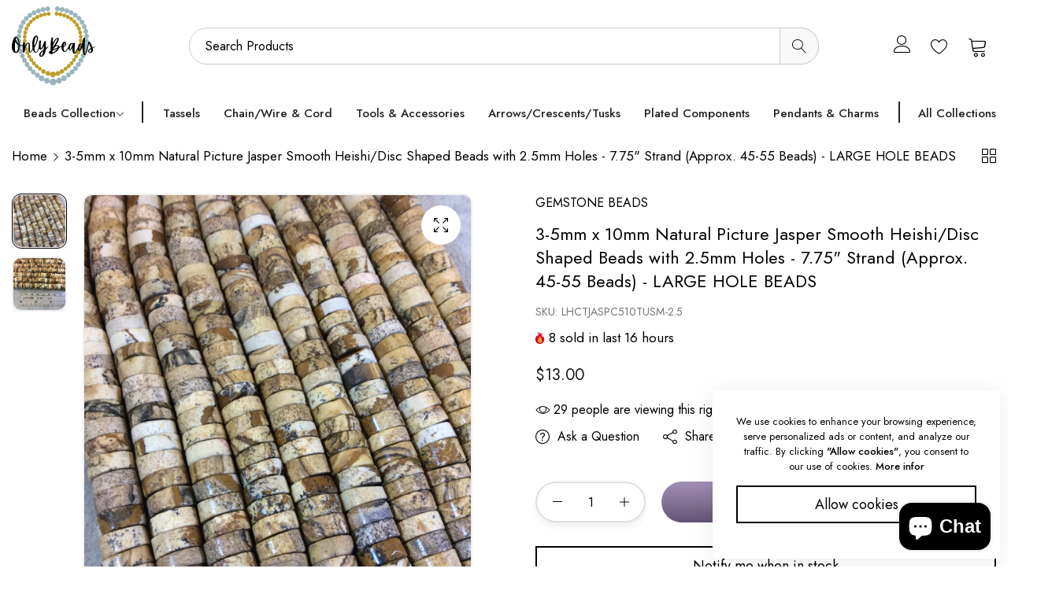

--- FILE ---
content_type: text/html; charset=utf-8
request_url: https://www.onlybeads.com/en-ca/products/3-5mm-x-10mm-natural-picture-jasper-smooth-heishi-disc-shaped-beads-with-2-5mm-holes-7-75-strand-approx-45-55-beads-large-hole-beads-1334
body_size: 69771
content:


<!doctype html>
<html
  class="no-js "
  lang="en"
>
  <head>
    <meta charset="utf-8">
    <meta http-equiv="X-UA-Compatible" content="IE=edge">
    <meta name="viewport" content="width=device-width,initial-scale=1">
    <meta name="theme-color" content="">
    <link rel="canonical" href="https://www.onlybeads.com/en-ca/products/3-5mm-x-10mm-natural-picture-jasper-smooth-heishi-disc-shaped-beads-with-2-5mm-holes-7-75-strand-approx-45-55-beads-large-hole-beads-1334">
    <link rel="preconnect" href="https://cdn.shopify.com" crossorigin>

    <meta name="google-site-verification" content="8hAyy0x-Amk6ZTa6iaUpwe25xHLkQ3X7V2XMt-XpO0U" /><link rel="icon" type="image/png" href="//www.onlybeads.com/cdn/shop/files/Logo_1.png?crop=center&height=32&v=1741343256&width=32"><title>
      3-5mm x 10mm Natural Picture Jasper Smooth Heishi/Disc Shaped Beads wi
 &ndash; Only Beads</title>
    <meta name="description" content="PLEASE NOTE: These are LARGE HOLE beads! They have 2mm sized holes for use with hemp, leather cord, European charm bracelets, etc. We also carry most of these stones in regular beads as well. If you&#39;d like regular beads with normal sized holes, please search our other gemstone bead listings. ☛ PRODUCT DETAILS ☚ Materia">
    

<meta property="og:site_name" content="Only Beads">
<meta property="og:url" content="https://www.onlybeads.com/en-ca/products/3-5mm-x-10mm-natural-picture-jasper-smooth-heishi-disc-shaped-beads-with-2-5mm-holes-7-75-strand-approx-45-55-beads-large-hole-beads-1334">
<meta property="og:title" content="3-5mm x 10mm Natural Picture Jasper Smooth Heishi/Disc Shaped Beads wi">
<meta property="og:type" content="product">
<meta property="og:description" content="PLEASE NOTE: These are LARGE HOLE beads! They have 2mm sized holes for use with hemp, leather cord, European charm bracelets, etc. We also carry most of these stones in regular beads as well. If you&#39;d like regular beads with normal sized holes, please search our other gemstone bead listings. ☛ PRODUCT DETAILS ☚ Materia"><meta property="og:image" content="http://www.onlybeads.com/cdn/shop/products/il_fullxfull.929634571_i6pl.jpg?v=1572009963">
  <meta property="og:image:secure_url" content="https://www.onlybeads.com/cdn/shop/products/il_fullxfull.929634571_i6pl.jpg?v=1572009963">
  <meta property="og:image:width" content="1500">
  <meta property="og:image:height" content="1500"><meta property="og:price:amount" content="13.00">
  <meta property="og:price:currency" content="CAD"><meta name="twitter:site" content="@https://x.com/onlybeads"><meta name="twitter:card" content="summary_large_image">
<meta name="twitter:title" content="3-5mm x 10mm Natural Picture Jasper Smooth Heishi/Disc Shaped Beads wi">
<meta name="twitter:description" content="PLEASE NOTE: These are LARGE HOLE beads! They have 2mm sized holes for use with hemp, leather cord, European charm bracelets, etc. We also carry most of these stones in regular beads as well. If you&#39;d like regular beads with normal sized holes, please search our other gemstone bead listings. ☛ PRODUCT DETAILS ☚ Materia">
    <script>window.performance && window.performance.mark && window.performance.mark('shopify.content_for_header.start');</script><meta name="google-site-verification" content="oj3aIripxmwKQsQkxH9RNaw_qJ2clVoPcFQtt9gOQyM">
<meta name="facebook-domain-verification" content="dih1qbdtoqcry6o3mrgrdzk21hkwly">
<meta id="shopify-digital-wallet" name="shopify-digital-wallet" content="/5112922182/digital_wallets/dialog">
<meta name="shopify-checkout-api-token" content="55aadd196db26465a215e5551b4946cf">
<meta id="in-context-paypal-metadata" data-shop-id="5112922182" data-venmo-supported="false" data-environment="production" data-locale="en_US" data-paypal-v4="true" data-currency="CAD">
<link rel="alternate" hreflang="x-default" href="https://www.onlybeads.com/products/3-5mm-x-10mm-natural-picture-jasper-smooth-heishi-disc-shaped-beads-with-2-5mm-holes-7-75-strand-approx-45-55-beads-large-hole-beads-1334">
<link rel="alternate" hreflang="en-CA" href="https://www.onlybeads.com/en-ca/products/3-5mm-x-10mm-natural-picture-jasper-smooth-heishi-disc-shaped-beads-with-2-5mm-holes-7-75-strand-approx-45-55-beads-large-hole-beads-1334">
<link rel="alternate" type="application/json+oembed" href="https://www.onlybeads.com/en-ca/products/3-5mm-x-10mm-natural-picture-jasper-smooth-heishi-disc-shaped-beads-with-2-5mm-holes-7-75-strand-approx-45-55-beads-large-hole-beads-1334.oembed">
<script async="async" src="/checkouts/internal/preloads.js?locale=en-CA"></script>
<link rel="preconnect" href="https://shop.app" crossorigin="anonymous">
<script async="async" src="https://shop.app/checkouts/internal/preloads.js?locale=en-CA&shop_id=5112922182" crossorigin="anonymous"></script>
<script id="apple-pay-shop-capabilities" type="application/json">{"shopId":5112922182,"countryCode":"US","currencyCode":"CAD","merchantCapabilities":["supports3DS"],"merchantId":"gid:\/\/shopify\/Shop\/5112922182","merchantName":"Only Beads","requiredBillingContactFields":["postalAddress","email","phone"],"requiredShippingContactFields":["postalAddress","email","phone"],"shippingType":"shipping","supportedNetworks":["visa","masterCard","amex","discover","elo","jcb"],"total":{"type":"pending","label":"Only Beads","amount":"1.00"},"shopifyPaymentsEnabled":true,"supportsSubscriptions":true}</script>
<script id="shopify-features" type="application/json">{"accessToken":"55aadd196db26465a215e5551b4946cf","betas":["rich-media-storefront-analytics"],"domain":"www.onlybeads.com","predictiveSearch":true,"shopId":5112922182,"locale":"en"}</script>
<script>var Shopify = Shopify || {};
Shopify.shop = "beadlanta.myshopify.com";
Shopify.locale = "en";
Shopify.currency = {"active":"CAD","rate":"1.39928915"};
Shopify.country = "CA";
Shopify.theme = {"name":"Home grid showcase","id":134298599498,"schema_name":"Alukas","schema_version":"1.4.0","theme_store_id":null,"role":"main"};
Shopify.theme.handle = "null";
Shopify.theme.style = {"id":null,"handle":null};
Shopify.cdnHost = "www.onlybeads.com/cdn";
Shopify.routes = Shopify.routes || {};
Shopify.routes.root = "/en-ca/";</script>
<script type="module">!function(o){(o.Shopify=o.Shopify||{}).modules=!0}(window);</script>
<script>!function(o){function n(){var o=[];function n(){o.push(Array.prototype.slice.apply(arguments))}return n.q=o,n}var t=o.Shopify=o.Shopify||{};t.loadFeatures=n(),t.autoloadFeatures=n()}(window);</script>
<script>
  window.ShopifyPay = window.ShopifyPay || {};
  window.ShopifyPay.apiHost = "shop.app\/pay";
  window.ShopifyPay.redirectState = null;
</script>
<script id="shop-js-analytics" type="application/json">{"pageType":"product"}</script>
<script defer="defer" async type="module" src="//www.onlybeads.com/cdn/shopifycloud/shop-js/modules/v2/client.init-shop-cart-sync_DGjqyID6.en.esm.js"></script>
<script defer="defer" async type="module" src="//www.onlybeads.com/cdn/shopifycloud/shop-js/modules/v2/chunk.common_CM5e3XYf.esm.js"></script>
<script type="module">
  await import("//www.onlybeads.com/cdn/shopifycloud/shop-js/modules/v2/client.init-shop-cart-sync_DGjqyID6.en.esm.js");
await import("//www.onlybeads.com/cdn/shopifycloud/shop-js/modules/v2/chunk.common_CM5e3XYf.esm.js");

  window.Shopify.SignInWithShop?.initShopCartSync?.({"fedCMEnabled":true,"windoidEnabled":true});

</script>
<script>
  window.Shopify = window.Shopify || {};
  if (!window.Shopify.featureAssets) window.Shopify.featureAssets = {};
  window.Shopify.featureAssets['shop-js'] = {"shop-cart-sync":["modules/v2/client.shop-cart-sync_DS_n0f7A.en.esm.js","modules/v2/chunk.common_CM5e3XYf.esm.js"],"shop-button":["modules/v2/client.shop-button_CNT-NO5k.en.esm.js","modules/v2/chunk.common_CM5e3XYf.esm.js"],"init-fed-cm":["modules/v2/client.init-fed-cm_iCBVkvTB.en.esm.js","modules/v2/chunk.common_CM5e3XYf.esm.js"],"shop-cash-offers":["modules/v2/client.shop-cash-offers_Bicqpat5.en.esm.js","modules/v2/chunk.common_CM5e3XYf.esm.js","modules/v2/chunk.modal_Dl937Oy4.esm.js"],"avatar":["modules/v2/client.avatar_BTnouDA3.en.esm.js"],"init-windoid":["modules/v2/client.init-windoid_BqfVjynn.en.esm.js","modules/v2/chunk.common_CM5e3XYf.esm.js"],"init-shop-email-lookup-coordinator":["modules/v2/client.init-shop-email-lookup-coordinator_CrkkCzDo.en.esm.js","modules/v2/chunk.common_CM5e3XYf.esm.js"],"shop-toast-manager":["modules/v2/client.shop-toast-manager_HMMtSVHE.en.esm.js","modules/v2/chunk.common_CM5e3XYf.esm.js"],"pay-button":["modules/v2/client.pay-button_B57g7222.en.esm.js","modules/v2/chunk.common_CM5e3XYf.esm.js"],"shop-login-button":["modules/v2/client.shop-login-button_CZKuy_To.en.esm.js","modules/v2/chunk.common_CM5e3XYf.esm.js","modules/v2/chunk.modal_Dl937Oy4.esm.js"],"init-shop-cart-sync":["modules/v2/client.init-shop-cart-sync_DGjqyID6.en.esm.js","modules/v2/chunk.common_CM5e3XYf.esm.js"],"init-customer-accounts":["modules/v2/client.init-customer-accounts_CxJ7KIEv.en.esm.js","modules/v2/client.shop-login-button_CZKuy_To.en.esm.js","modules/v2/chunk.common_CM5e3XYf.esm.js","modules/v2/chunk.modal_Dl937Oy4.esm.js"],"init-shop-for-new-customer-accounts":["modules/v2/client.init-shop-for-new-customer-accounts_BDK66bKM.en.esm.js","modules/v2/client.shop-login-button_CZKuy_To.en.esm.js","modules/v2/chunk.common_CM5e3XYf.esm.js","modules/v2/chunk.modal_Dl937Oy4.esm.js"],"lead-capture":["modules/v2/client.lead-capture_QF_QcTqn.en.esm.js","modules/v2/chunk.common_CM5e3XYf.esm.js","modules/v2/chunk.modal_Dl937Oy4.esm.js"],"shop-follow-button":["modules/v2/client.shop-follow-button_Cgw6zD7w.en.esm.js","modules/v2/chunk.common_CM5e3XYf.esm.js","modules/v2/chunk.modal_Dl937Oy4.esm.js"],"checkout-modal":["modules/v2/client.checkout-modal_r-P2WYUC.en.esm.js","modules/v2/chunk.common_CM5e3XYf.esm.js","modules/v2/chunk.modal_Dl937Oy4.esm.js"],"init-customer-accounts-sign-up":["modules/v2/client.init-customer-accounts-sign-up_fcc8iru1.en.esm.js","modules/v2/client.shop-login-button_CZKuy_To.en.esm.js","modules/v2/chunk.common_CM5e3XYf.esm.js","modules/v2/chunk.modal_Dl937Oy4.esm.js"],"shop-login":["modules/v2/client.shop-login_CJN-CB3q.en.esm.js","modules/v2/chunk.common_CM5e3XYf.esm.js","modules/v2/chunk.modal_Dl937Oy4.esm.js"],"payment-terms":["modules/v2/client.payment-terms_C8iL647G.en.esm.js","modules/v2/chunk.common_CM5e3XYf.esm.js","modules/v2/chunk.modal_Dl937Oy4.esm.js"]};
</script>
<script>(function() {
  var isLoaded = false;
  function asyncLoad() {
    if (isLoaded) return;
    isLoaded = true;
    var urls = ["https:\/\/cdn.routeapp.io\/route-widget-shopify\/v2\/route-widget-shopify-stable-v2.min.js?shop=beadlanta.myshopify.com","https:\/\/cdn.nfcube.com\/instafeed-71cf2d43d99cadb43b6ef35fde02aa5a.js?shop=beadlanta.myshopify.com"];
    for (var i = 0; i < urls.length; i++) {
      var s = document.createElement('script');
      s.type = 'text/javascript';
      s.async = true;
      s.src = urls[i];
      var x = document.getElementsByTagName('script')[0];
      x.parentNode.insertBefore(s, x);
    }
  };
  if(window.attachEvent) {
    window.attachEvent('onload', asyncLoad);
  } else {
    window.addEventListener('load', asyncLoad, false);
  }
})();</script>
<script id="__st">var __st={"a":5112922182,"offset":-18000,"reqid":"f52cc743-18b6-4a0b-9805-4fe63c9f5d58-1766014109","pageurl":"www.onlybeads.com\/en-ca\/products\/3-5mm-x-10mm-natural-picture-jasper-smooth-heishi-disc-shaped-beads-with-2-5mm-holes-7-75-strand-approx-45-55-beads-large-hole-beads-1334","u":"4e515ced2ac9","p":"product","rtyp":"product","rid":1576785576006};</script>
<script>window.ShopifyPaypalV4VisibilityTracking = true;</script>
<script id="captcha-bootstrap">!function(){'use strict';const t='contact',e='account',n='new_comment',o=[[t,t],['blogs',n],['comments',n],[t,'customer']],c=[[e,'customer_login'],[e,'guest_login'],[e,'recover_customer_password'],[e,'create_customer']],r=t=>t.map((([t,e])=>`form[action*='/${t}']:not([data-nocaptcha='true']) input[name='form_type'][value='${e}']`)).join(','),a=t=>()=>t?[...document.querySelectorAll(t)].map((t=>t.form)):[];function s(){const t=[...o],e=r(t);return a(e)}const i='password',u='form_key',d=['recaptcha-v3-token','g-recaptcha-response','h-captcha-response',i],f=()=>{try{return window.sessionStorage}catch{return}},m='__shopify_v',_=t=>t.elements[u];function p(t,e,n=!1){try{const o=window.sessionStorage,c=JSON.parse(o.getItem(e)),{data:r}=function(t){const{data:e,action:n}=t;return t[m]||n?{data:e,action:n}:{data:t,action:n}}(c);for(const[e,n]of Object.entries(r))t.elements[e]&&(t.elements[e].value=n);n&&o.removeItem(e)}catch(o){console.error('form repopulation failed',{error:o})}}const l='form_type',E='cptcha';function T(t){t.dataset[E]=!0}const w=window,h=w.document,L='Shopify',v='ce_forms',y='captcha';let A=!1;((t,e)=>{const n=(g='f06e6c50-85a8-45c8-87d0-21a2b65856fe',I='https://cdn.shopify.com/shopifycloud/storefront-forms-hcaptcha/ce_storefront_forms_captcha_hcaptcha.v1.5.2.iife.js',D={infoText:'Protected by hCaptcha',privacyText:'Privacy',termsText:'Terms'},(t,e,n)=>{const o=w[L][v],c=o.bindForm;if(c)return c(t,g,e,D).then(n);var r;o.q.push([[t,g,e,D],n]),r=I,A||(h.body.append(Object.assign(h.createElement('script'),{id:'captcha-provider',async:!0,src:r})),A=!0)});var g,I,D;w[L]=w[L]||{},w[L][v]=w[L][v]||{},w[L][v].q=[],w[L][y]=w[L][y]||{},w[L][y].protect=function(t,e){n(t,void 0,e),T(t)},Object.freeze(w[L][y]),function(t,e,n,w,h,L){const[v,y,A,g]=function(t,e,n){const i=e?o:[],u=t?c:[],d=[...i,...u],f=r(d),m=r(i),_=r(d.filter((([t,e])=>n.includes(e))));return[a(f),a(m),a(_),s()]}(w,h,L),I=t=>{const e=t.target;return e instanceof HTMLFormElement?e:e&&e.form},D=t=>v().includes(t);t.addEventListener('submit',(t=>{const e=I(t);if(!e)return;const n=D(e)&&!e.dataset.hcaptchaBound&&!e.dataset.recaptchaBound,o=_(e),c=g().includes(e)&&(!o||!o.value);(n||c)&&t.preventDefault(),c&&!n&&(function(t){try{if(!f())return;!function(t){const e=f();if(!e)return;const n=_(t);if(!n)return;const o=n.value;o&&e.removeItem(o)}(t);const e=Array.from(Array(32),(()=>Math.random().toString(36)[2])).join('');!function(t,e){_(t)||t.append(Object.assign(document.createElement('input'),{type:'hidden',name:u})),t.elements[u].value=e}(t,e),function(t,e){const n=f();if(!n)return;const o=[...t.querySelectorAll(`input[type='${i}']`)].map((({name:t})=>t)),c=[...d,...o],r={};for(const[a,s]of new FormData(t).entries())c.includes(a)||(r[a]=s);n.setItem(e,JSON.stringify({[m]:1,action:t.action,data:r}))}(t,e)}catch(e){console.error('failed to persist form',e)}}(e),e.submit())}));const S=(t,e)=>{t&&!t.dataset[E]&&(n(t,e.some((e=>e===t))),T(t))};for(const o of['focusin','change'])t.addEventListener(o,(t=>{const e=I(t);D(e)&&S(e,y())}));const B=e.get('form_key'),M=e.get(l),P=B&&M;t.addEventListener('DOMContentLoaded',(()=>{const t=y();if(P)for(const e of t)e.elements[l].value===M&&p(e,B);[...new Set([...A(),...v().filter((t=>'true'===t.dataset.shopifyCaptcha))])].forEach((e=>S(e,t)))}))}(h,new URLSearchParams(w.location.search),n,t,e,['guest_login'])})(!0,!0)}();</script>
<script integrity="sha256-52AcMU7V7pcBOXWImdc/TAGTFKeNjmkeM1Pvks/DTgc=" data-source-attribution="shopify.loadfeatures" defer="defer" src="//www.onlybeads.com/cdn/shopifycloud/storefront/assets/storefront/load_feature-81c60534.js" crossorigin="anonymous"></script>
<script crossorigin="anonymous" defer="defer" src="//www.onlybeads.com/cdn/shopifycloud/storefront/assets/shopify_pay/storefront-65b4c6d7.js?v=20250812"></script>
<script data-source-attribution="shopify.dynamic_checkout.dynamic.init">var Shopify=Shopify||{};Shopify.PaymentButton=Shopify.PaymentButton||{isStorefrontPortableWallets:!0,init:function(){window.Shopify.PaymentButton.init=function(){};var t=document.createElement("script");t.src="https://www.onlybeads.com/cdn/shopifycloud/portable-wallets/latest/portable-wallets.en.js",t.type="module",document.head.appendChild(t)}};
</script>
<script data-source-attribution="shopify.dynamic_checkout.buyer_consent">
  function portableWalletsHideBuyerConsent(e){var t=document.getElementById("shopify-buyer-consent"),n=document.getElementById("shopify-subscription-policy-button");t&&n&&(t.classList.add("hidden"),t.setAttribute("aria-hidden","true"),n.removeEventListener("click",e))}function portableWalletsShowBuyerConsent(e){var t=document.getElementById("shopify-buyer-consent"),n=document.getElementById("shopify-subscription-policy-button");t&&n&&(t.classList.remove("hidden"),t.removeAttribute("aria-hidden"),n.addEventListener("click",e))}window.Shopify?.PaymentButton&&(window.Shopify.PaymentButton.hideBuyerConsent=portableWalletsHideBuyerConsent,window.Shopify.PaymentButton.showBuyerConsent=portableWalletsShowBuyerConsent);
</script>
<script data-source-attribution="shopify.dynamic_checkout.cart.bootstrap">document.addEventListener("DOMContentLoaded",(function(){function t(){return document.querySelector("shopify-accelerated-checkout-cart, shopify-accelerated-checkout")}if(t())Shopify.PaymentButton.init();else{new MutationObserver((function(e,n){t()&&(Shopify.PaymentButton.init(),n.disconnect())})).observe(document.body,{childList:!0,subtree:!0})}}));
</script>
<link id="shopify-accelerated-checkout-styles" rel="stylesheet" media="screen" href="https://www.onlybeads.com/cdn/shopifycloud/portable-wallets/latest/accelerated-checkout-backwards-compat.css" crossorigin="anonymous">
<style id="shopify-accelerated-checkout-cart">
        #shopify-buyer-consent {
  margin-top: 1em;
  display: inline-block;
  width: 100%;
}

#shopify-buyer-consent.hidden {
  display: none;
}

#shopify-subscription-policy-button {
  background: none;
  border: none;
  padding: 0;
  text-decoration: underline;
  font-size: inherit;
  cursor: pointer;
}

#shopify-subscription-policy-button::before {
  box-shadow: none;
}

      </style>

<script>window.performance && window.performance.mark && window.performance.mark('shopify.content_for_header.end');</script>
    <script>
      document.documentElement.className = document.documentElement.className.replace('no-js', 'js');
      if (Shopify.designMode) {
        document.documentElement.classList.add('shopify-design-mode');
      }
    </script>
  <link
    rel="stylesheet"
    href="https://fonts.googleapis.com/css?family=Jost:300,300i,400,400i,500,500i,600,600i,700,700i,800,800i&display=swap"
    media="print"
    onload="this.media='all'"
  >
  

  <link
    rel="stylesheet"
    href="https://fonts.googleapis.com/css?family=Jost:300,300i,400,400i,500,500i,600,600i,700,700i,800,800i&display=swap"
    media="print"
    onload="this.media='all'"
  >
  

  <link
    rel="stylesheet"
    href="https://fonts.googleapis.com/css?family=Jost:300,300i,400,400i,500,500i,600,600i,700,700i,800,800i&display=swap"
    media="print"
    onload="this.media='all'"
  >
  
<style data-shopify>
  :root,
  .color-default-color-scheme:not(.reset-color-on-menu,.reset-color-on-mb) {
    
      --gradient-background: #ffffff;
    
    --base-color : 85,85,85;
    --base-body-bg-color : #ffffff;
    --border-color-base : #e5e5e5;
    --heading-color : #222222;
    --primary-color: #222222;
    --color-link : #222222;
    --color-link-hover : #555555;
    --btn-primary-bg : #222222;
    --btn-primary-color : #ffffff;
    --btn-primary-color-hover : #ffffff;
    --btn-primary-bg-hover : #222222;
    --btn-secondary-color : #222222;
    --btn-secondary-border-color : #222222;
    --btn-secondary-bg : rgba(0,0,0,0);
    --btn-secondary-color-hover : #ffffff;
    --btn-secondary-bg-hover : #222222;
    --btn-link-color : #333333;
    --btn-link-color-hover : #555555;
    --footer-background-color: #ffffff;
    --footer-heading-color : #222222;
    --footer-text-color: #555555;
    --footer-link-color : #222222;
    --footer-link-hover-color : #555555;
    --footer-bottom-background--color : ;

    --header-bg : #ffffff;
    --header-color : #222222;
    --header_border_color:  #e5e5e5;
    --menu-color : #222222;
    --submenu-color : #555555;
    --submenu-hover-color : #555555;

    --grey-color: #757575;
    --input-border-color: var(--border-color-base);
    --input-placeholder-color: rgb(var(--base-color));

  }
  @media (min-width: 768px) {
    .color-default-color-scheme.reset-color-on-mb{

      
        --gradient-background: #ffffff;
      
      --base-color : 85,85,85;
      --base-body-bg-color : #ffffff;
      --border-color-base : #e5e5e5;
      --heading-color : #222222;
      --primary-color: #222222;
      --color-link : #222222;
      --color-link-hover : #555555;
      --btn-primary-bg : #222222;
      --btn-primary-color : #ffffff;
      --btn-primary-color-hover : #ffffff;
      --btn-primary-bg-hover : #222222;
      --btn-secondary-color : #222222;
      --btn-secondary-border-color : #222222;
      --btn-secondary-bg : rgba(0,0,0,0);
      --btn-secondary-color-hover : #ffffff;
      --btn-secondary-bg-hover : #222222;
      --btn-link-color : #333333;
      --btn-link-color-hover : #555555;

      --footer-background-color: #ffffff;
      --footer-heading-color : #222222;
      --footer-text-color: #555555;
      --footer-link-color : #222222;
      --footer-link-hover-color : #555555;
      --footer-bottom-background--color : ;

      --header-bg : #ffffff;
      --header-color : #222222;
      --header_border_color:  #e5e5e5;
      --menu-color : #222222;
      --submenu-color : #555555;
      --submenu-hover-color : #555555;

      --grey-color: #777777;
      --input-border-color: var(--border-color-base);
      --input-placeholder-color: rgb(var(--base-color));
    }
  }
  @media (min-width: 1025px) {
    .color-default-color-scheme.reset-color-on-menu{

      
        --gradient-background: #ffffff;
      
      --base-color : 85,85,85;
      --base-body-bg-color : #ffffff;
      --border-color-base : #e5e5e5;
      --heading-color : #222222;
      --primary-color: #222222;
      --color-link : #222222;
      --color-link-hover : #555555;
      --btn-primary-bg : #222222;
      --btn-primary-color : #ffffff;
      --btn-primary-color-hover : #ffffff;
      --btn-primary-bg-hover : #222222;
      --btn-secondary-color : #222222;
      --btn-secondary-border-color : #222222;
      --btn-secondary-bg : rgba(0,0,0,0);
      --btn-secondary-color-hover : #ffffff;
      --btn-secondary-bg-hover : #222222;
      --btn-link-color : #333333;
      --btn-link-color-hover : #555555;

      --footer-background-color: #ffffff;
      --footer-heading-color : #222222;
      --footer-text-color: #555555;
      --footer-link-color : #222222;
      --footer-link-hover-color : #555555;
      --footer-bottom-background--color : ;

      --header-bg : #ffffff;
      --header-color : #222222;
      --header_border_color:  #e5e5e5;
      --menu-color : #222222;
      --submenu-color : #555555;
      --submenu-hover-color : #555555;

      --grey-color: #777777;
      --input-border-color: var(--border-color-base);
      --input-placeholder-color: rgb(var(--base-color));
    }
  }
  
  
  .color-scheme-6de5e490-9ebf-4111-bce7-840b2d9c6f4c:not(.reset-color-on-menu,.reset-color-on-mb) {
    
      --gradient-background: #ffffff;
    
    --base-color : 85,85,85;
    --base-body-bg-color : #ffffff;
    --border-color-base : #ebebeb;
    --heading-color : #111111;
    --primary-color: #dd3327;
    --color-link : #111111;
    --color-link-hover : #555555;
    --btn-primary-bg : #ffffff;
    --btn-primary-color : #111111;
    --btn-primary-color-hover : #ffffff;
    --btn-primary-bg-hover : #111111;
    --btn-secondary-color : #111111;
    --btn-secondary-border-color : #dedede;
    --btn-secondary-bg : #ffffff;
    --btn-secondary-color-hover : #ffffff;
    --btn-secondary-bg-hover : #111111;
    --btn-link-color : #111111;
    --btn-link-color-hover : #555555;
    --footer-background-color: #ffffff;
    --footer-heading-color : #111111;
    --footer-text-color: #555555;
    --footer-link-color : #111111;
    --footer-link-hover-color : #555555;
    --footer-bottom-background--color : ;

    --header-bg : #ffffff;
    --header-color : #111111;
    --header_border_color:  #ebebeb;
    --menu-color : #111111;
    --submenu-color : #555555;
    --submenu-hover-color : #555555;

    --grey-color: #757575;
    --input-border-color: var(--border-color-base);
    --input-placeholder-color: rgb(var(--base-color));

  }
  @media (min-width: 768px) {
    .color-scheme-6de5e490-9ebf-4111-bce7-840b2d9c6f4c.reset-color-on-mb{

      
        --gradient-background: #ffffff;
      
      --base-color : 85,85,85;
      --base-body-bg-color : #ffffff;
      --border-color-base : #ebebeb;
      --heading-color : #111111;
      --primary-color: #dd3327;
      --color-link : #111111;
      --color-link-hover : #555555;
      --btn-primary-bg : #ffffff;
      --btn-primary-color : #111111;
      --btn-primary-color-hover : #ffffff;
      --btn-primary-bg-hover : #111111;
      --btn-secondary-color : #111111;
      --btn-secondary-border-color : #dedede;
      --btn-secondary-bg : #ffffff;
      --btn-secondary-color-hover : #ffffff;
      --btn-secondary-bg-hover : #111111;
      --btn-link-color : #111111;
      --btn-link-color-hover : #555555;

      --footer-background-color: #ffffff;
      --footer-heading-color : #111111;
      --footer-text-color: #555555;
      --footer-link-color : #111111;
      --footer-link-hover-color : #555555;
      --footer-bottom-background--color : ;

      --header-bg : #ffffff;
      --header-color : #111111;
      --header_border_color:  #ebebeb;
      --menu-color : #111111;
      --submenu-color : #555555;
      --submenu-hover-color : #555555;

      --grey-color: #777777;
      --input-border-color: var(--border-color-base);
      --input-placeholder-color: rgb(var(--base-color));
    }
  }
  @media (min-width: 1025px) {
    .color-scheme-6de5e490-9ebf-4111-bce7-840b2d9c6f4c.reset-color-on-menu{

      
        --gradient-background: #ffffff;
      
      --base-color : 85,85,85;
      --base-body-bg-color : #ffffff;
      --border-color-base : #ebebeb;
      --heading-color : #111111;
      --primary-color: #dd3327;
      --color-link : #111111;
      --color-link-hover : #555555;
      --btn-primary-bg : #ffffff;
      --btn-primary-color : #111111;
      --btn-primary-color-hover : #ffffff;
      --btn-primary-bg-hover : #111111;
      --btn-secondary-color : #111111;
      --btn-secondary-border-color : #dedede;
      --btn-secondary-bg : #ffffff;
      --btn-secondary-color-hover : #ffffff;
      --btn-secondary-bg-hover : #111111;
      --btn-link-color : #111111;
      --btn-link-color-hover : #555555;

      --footer-background-color: #ffffff;
      --footer-heading-color : #111111;
      --footer-text-color: #555555;
      --footer-link-color : #111111;
      --footer-link-hover-color : #555555;
      --footer-bottom-background--color : ;

      --header-bg : #ffffff;
      --header-color : #111111;
      --header_border_color:  #ebebeb;
      --menu-color : #111111;
      --submenu-color : #555555;
      --submenu-hover-color : #555555;

      --grey-color: #777777;
      --input-border-color: var(--border-color-base);
      --input-placeholder-color: rgb(var(--base-color));
    }
  }
  
  
  .color-scheme-b808185a-cae7-47ba-9fe9-7d81ddf7e485:not(.reset-color-on-menu,.reset-color-on-mb) {
    
      --gradient-background: rgba(0,0,0,0);
    
    --base-color : 170,170,170;
    --base-body-bg-color : rgba(0,0,0,0);
    --border-color-base : #ebebeb;
    --heading-color : #ffffff;
    --primary-color: #dd3327;
    --color-link : #222222;
    --color-link-hover : #555555;
    --btn-primary-bg : #ffffff;
    --btn-primary-color : #222222;
    --btn-primary-color-hover : #222222;
    --btn-primary-bg-hover : #ffffff;
    --btn-secondary-color : #222222;
    --btn-secondary-border-color : #e5e5e5;
    --btn-secondary-bg : #ffffff;
    --btn-secondary-color-hover : #ffffff;
    --btn-secondary-bg-hover : #222222;
    --btn-link-color : #ffffff;
    --btn-link-color-hover : #ffffff;
    --footer-background-color: rgba(0,0,0,0);
    --footer-heading-color : #ffffff;
    --footer-text-color: #aaaaaa;
    --footer-link-color : #222222;
    --footer-link-hover-color : #555555;
    --footer-bottom-background--color : ;

    --header-bg : rgba(0,0,0,0);
    --header-color : #ffffff;
    --header_border_color:  #ebebeb;
    --menu-color : #ffffff;
    --submenu-color : #aaaaaa;
    --submenu-hover-color : #555555;

    --grey-color: #757575;
    --input-border-color: var(--border-color-base);
    --input-placeholder-color: rgb(var(--base-color));

  }
  @media (min-width: 768px) {
    .color-scheme-b808185a-cae7-47ba-9fe9-7d81ddf7e485.reset-color-on-mb{

      
        --gradient-background: rgba(0,0,0,0);
      
      --base-color : 170,170,170;
      --base-body-bg-color : rgba(0,0,0,0);
      --border-color-base : #ebebeb;
      --heading-color : #ffffff;
      --primary-color: #dd3327;
      --color-link : #222222;
      --color-link-hover : #555555;
      --btn-primary-bg : #ffffff;
      --btn-primary-color : #222222;
      --btn-primary-color-hover : #222222;
      --btn-primary-bg-hover : #ffffff;
      --btn-secondary-color : #222222;
      --btn-secondary-border-color : #e5e5e5;
      --btn-secondary-bg : #ffffff;
      --btn-secondary-color-hover : #ffffff;
      --btn-secondary-bg-hover : #222222;
      --btn-link-color : #ffffff;
      --btn-link-color-hover : #ffffff;

      --footer-background-color: rgba(0,0,0,0);
      --footer-heading-color : #ffffff;
      --footer-text-color: #aaaaaa;
      --footer-link-color : #222222;
      --footer-link-hover-color : #555555;
      --footer-bottom-background--color : ;

      --header-bg : rgba(0,0,0,0);
      --header-color : #ffffff;
      --header_border_color:  #ebebeb;
      --menu-color : #ffffff;
      --submenu-color : #aaaaaa;
      --submenu-hover-color : #555555;

      --grey-color: #777777;
      --input-border-color: var(--border-color-base);
      --input-placeholder-color: rgb(var(--base-color));
    }
  }
  @media (min-width: 1025px) {
    .color-scheme-b808185a-cae7-47ba-9fe9-7d81ddf7e485.reset-color-on-menu{

      
        --gradient-background: rgba(0,0,0,0);
      
      --base-color : 170,170,170;
      --base-body-bg-color : rgba(0,0,0,0);
      --border-color-base : #ebebeb;
      --heading-color : #ffffff;
      --primary-color: #dd3327;
      --color-link : #222222;
      --color-link-hover : #555555;
      --btn-primary-bg : #ffffff;
      --btn-primary-color : #222222;
      --btn-primary-color-hover : #222222;
      --btn-primary-bg-hover : #ffffff;
      --btn-secondary-color : #222222;
      --btn-secondary-border-color : #e5e5e5;
      --btn-secondary-bg : #ffffff;
      --btn-secondary-color-hover : #ffffff;
      --btn-secondary-bg-hover : #222222;
      --btn-link-color : #ffffff;
      --btn-link-color-hover : #ffffff;

      --footer-background-color: rgba(0,0,0,0);
      --footer-heading-color : #ffffff;
      --footer-text-color: #aaaaaa;
      --footer-link-color : #222222;
      --footer-link-hover-color : #555555;
      --footer-bottom-background--color : ;

      --header-bg : rgba(0,0,0,0);
      --header-color : #ffffff;
      --header_border_color:  #ebebeb;
      --menu-color : #ffffff;
      --submenu-color : #aaaaaa;
      --submenu-hover-color : #555555;

      --grey-color: #777777;
      --input-border-color: var(--border-color-base);
      --input-placeholder-color: rgb(var(--base-color));
    }
  }
  
  
  .color-scheme-013ccfbf-beb5-42e6-bc8f-8a36ab634ca7:not(.reset-color-on-menu,.reset-color-on-mb) {
    
      --gradient-background: #f4f4f4;
    
    --base-color : 85,85,85;
    --base-body-bg-color : #f4f4f4;
    --border-color-base : #ebebeb;
    --heading-color : #111111;
    --primary-color: #dd3327;
    --color-link : #111111;
    --color-link-hover : #555555;
    --btn-primary-bg : #111111;
    --btn-primary-color : #ffffff;
    --btn-primary-color-hover : #ffffff;
    --btn-primary-bg-hover : #111111;
    --btn-secondary-color : #111111;
    --btn-secondary-border-color : #dedede;
    --btn-secondary-bg : #ffffff;
    --btn-secondary-color-hover : #ffffff;
    --btn-secondary-bg-hover : #111111;
    --btn-link-color : #111111;
    --btn-link-color-hover : #555555;
    --footer-background-color: #f4f4f4;
    --footer-heading-color : #111111;
    --footer-text-color: #555555;
    --footer-link-color : #111111;
    --footer-link-hover-color : #555555;
    --footer-bottom-background--color : ;

    --header-bg : #f4f4f4;
    --header-color : #111111;
    --header_border_color:  #ebebeb;
    --menu-color : #111111;
    --submenu-color : #555555;
    --submenu-hover-color : #555555;

    --grey-color: #757575;
    --input-border-color: var(--border-color-base);
    --input-placeholder-color: rgb(var(--base-color));

  }
  @media (min-width: 768px) {
    .color-scheme-013ccfbf-beb5-42e6-bc8f-8a36ab634ca7.reset-color-on-mb{

      
        --gradient-background: #f4f4f4;
      
      --base-color : 85,85,85;
      --base-body-bg-color : #f4f4f4;
      --border-color-base : #ebebeb;
      --heading-color : #111111;
      --primary-color: #dd3327;
      --color-link : #111111;
      --color-link-hover : #555555;
      --btn-primary-bg : #111111;
      --btn-primary-color : #ffffff;
      --btn-primary-color-hover : #ffffff;
      --btn-primary-bg-hover : #111111;
      --btn-secondary-color : #111111;
      --btn-secondary-border-color : #dedede;
      --btn-secondary-bg : #ffffff;
      --btn-secondary-color-hover : #ffffff;
      --btn-secondary-bg-hover : #111111;
      --btn-link-color : #111111;
      --btn-link-color-hover : #555555;

      --footer-background-color: #f4f4f4;
      --footer-heading-color : #111111;
      --footer-text-color: #555555;
      --footer-link-color : #111111;
      --footer-link-hover-color : #555555;
      --footer-bottom-background--color : ;

      --header-bg : #f4f4f4;
      --header-color : #111111;
      --header_border_color:  #ebebeb;
      --menu-color : #111111;
      --submenu-color : #555555;
      --submenu-hover-color : #555555;

      --grey-color: #777777;
      --input-border-color: var(--border-color-base);
      --input-placeholder-color: rgb(var(--base-color));
    }
  }
  @media (min-width: 1025px) {
    .color-scheme-013ccfbf-beb5-42e6-bc8f-8a36ab634ca7.reset-color-on-menu{

      
        --gradient-background: #f4f4f4;
      
      --base-color : 85,85,85;
      --base-body-bg-color : #f4f4f4;
      --border-color-base : #ebebeb;
      --heading-color : #111111;
      --primary-color: #dd3327;
      --color-link : #111111;
      --color-link-hover : #555555;
      --btn-primary-bg : #111111;
      --btn-primary-color : #ffffff;
      --btn-primary-color-hover : #ffffff;
      --btn-primary-bg-hover : #111111;
      --btn-secondary-color : #111111;
      --btn-secondary-border-color : #dedede;
      --btn-secondary-bg : #ffffff;
      --btn-secondary-color-hover : #ffffff;
      --btn-secondary-bg-hover : #111111;
      --btn-link-color : #111111;
      --btn-link-color-hover : #555555;

      --footer-background-color: #f4f4f4;
      --footer-heading-color : #111111;
      --footer-text-color: #555555;
      --footer-link-color : #111111;
      --footer-link-hover-color : #555555;
      --footer-bottom-background--color : ;

      --header-bg : #f4f4f4;
      --header-color : #111111;
      --header_border_color:  #ebebeb;
      --menu-color : #111111;
      --submenu-color : #555555;
      --submenu-hover-color : #555555;

      --grey-color: #777777;
      --input-border-color: var(--border-color-base);
      --input-placeholder-color: rgb(var(--base-color));
    }
  }
  
  
  .color-scheme-735c978e-d3b7-474f-a3f7-562370446399:not(.reset-color-on-menu,.reset-color-on-mb) {
    
      --gradient-background: #f0efff;
    
    --base-color : 255,219,119;
    --base-body-bg-color : #f0efff;
    --border-color-base : #ebebeb;
    --heading-color : #222222;
    --primary-color: #dd3327;
    --color-link : #111111;
    --color-link-hover : #555555;
    --btn-primary-bg : #222222;
    --btn-primary-color : #ffffff;
    --btn-primary-color-hover : #ffffff;
    --btn-primary-bg-hover : #222222;
    --btn-secondary-color : #222222;
    --btn-secondary-border-color : #222222;
    --btn-secondary-bg : rgba(0,0,0,0);
    --btn-secondary-color-hover : #ffffff;
    --btn-secondary-bg-hover : #222222;
    --btn-link-color : #222222;
    --btn-link-color-hover : #222222;
    --footer-background-color: #f0efff;
    --footer-heading-color : #222222;
    --footer-text-color: #ffdb77;
    --footer-link-color : #111111;
    --footer-link-hover-color : #555555;
    --footer-bottom-background--color : ;

    --header-bg : #f0efff;
    --header-color : #222222;
    --header_border_color:  #ebebeb;
    --menu-color : #222222;
    --submenu-color : #ffdb77;
    --submenu-hover-color : #555555;

    --grey-color: #757575;
    --input-border-color: var(--border-color-base);
    --input-placeholder-color: rgb(var(--base-color));

  }
  @media (min-width: 768px) {
    .color-scheme-735c978e-d3b7-474f-a3f7-562370446399.reset-color-on-mb{

      
        --gradient-background: #f0efff;
      
      --base-color : 255,219,119;
      --base-body-bg-color : #f0efff;
      --border-color-base : #ebebeb;
      --heading-color : #222222;
      --primary-color: #dd3327;
      --color-link : #111111;
      --color-link-hover : #555555;
      --btn-primary-bg : #222222;
      --btn-primary-color : #ffffff;
      --btn-primary-color-hover : #ffffff;
      --btn-primary-bg-hover : #222222;
      --btn-secondary-color : #222222;
      --btn-secondary-border-color : #222222;
      --btn-secondary-bg : rgba(0,0,0,0);
      --btn-secondary-color-hover : #ffffff;
      --btn-secondary-bg-hover : #222222;
      --btn-link-color : #222222;
      --btn-link-color-hover : #222222;

      --footer-background-color: #f0efff;
      --footer-heading-color : #222222;
      --footer-text-color: #ffdb77;
      --footer-link-color : #111111;
      --footer-link-hover-color : #555555;
      --footer-bottom-background--color : ;

      --header-bg : #f0efff;
      --header-color : #222222;
      --header_border_color:  #ebebeb;
      --menu-color : #222222;
      --submenu-color : #ffdb77;
      --submenu-hover-color : #555555;

      --grey-color: #777777;
      --input-border-color: var(--border-color-base);
      --input-placeholder-color: rgb(var(--base-color));
    }
  }
  @media (min-width: 1025px) {
    .color-scheme-735c978e-d3b7-474f-a3f7-562370446399.reset-color-on-menu{

      
        --gradient-background: #f0efff;
      
      --base-color : 255,219,119;
      --base-body-bg-color : #f0efff;
      --border-color-base : #ebebeb;
      --heading-color : #222222;
      --primary-color: #dd3327;
      --color-link : #111111;
      --color-link-hover : #555555;
      --btn-primary-bg : #222222;
      --btn-primary-color : #ffffff;
      --btn-primary-color-hover : #ffffff;
      --btn-primary-bg-hover : #222222;
      --btn-secondary-color : #222222;
      --btn-secondary-border-color : #222222;
      --btn-secondary-bg : rgba(0,0,0,0);
      --btn-secondary-color-hover : #ffffff;
      --btn-secondary-bg-hover : #222222;
      --btn-link-color : #222222;
      --btn-link-color-hover : #222222;

      --footer-background-color: #f0efff;
      --footer-heading-color : #222222;
      --footer-text-color: #ffdb77;
      --footer-link-color : #111111;
      --footer-link-hover-color : #555555;
      --footer-bottom-background--color : ;

      --header-bg : #f0efff;
      --header-color : #222222;
      --header_border_color:  #ebebeb;
      --menu-color : #222222;
      --submenu-color : #ffdb77;
      --submenu-hover-color : #555555;

      --grey-color: #777777;
      --input-border-color: var(--border-color-base);
      --input-placeholder-color: rgb(var(--base-color));
    }
  }
  
  
  .color-scheme-cdad2881-e610-44b4-8e2f-e906f6a5f790:not(.reset-color-on-menu,.reset-color-on-mb) {
    
      --gradient-background: #c3360a;
    
    --base-color : 85,85,85;
    --base-body-bg-color : #c3360a;
    --border-color-base : #ebebeb;
    --heading-color : #ffffff;
    --primary-color: #dd3327;
    --color-link : #111111;
    --color-link-hover : #555555;
    --btn-primary-bg : #111111;
    --btn-primary-color : #ffffff;
    --btn-primary-color-hover : #ffffff;
    --btn-primary-bg-hover : #111111;
    --btn-secondary-color : #111111;
    --btn-secondary-border-color : #dedede;
    --btn-secondary-bg : #ffffff;
    --btn-secondary-color-hover : #ffffff;
    --btn-secondary-bg-hover : #111111;
    --btn-link-color : #111111;
    --btn-link-color-hover : #555555;
    --footer-background-color: #c3360a;
    --footer-heading-color : #ffffff;
    --footer-text-color: #555555;
    --footer-link-color : #111111;
    --footer-link-hover-color : #555555;
    --footer-bottom-background--color : ;

    --header-bg : #c3360a;
    --header-color : #ffffff;
    --header_border_color:  #ebebeb;
    --menu-color : #ffffff;
    --submenu-color : #555555;
    --submenu-hover-color : #555555;

    --grey-color: #757575;
    --input-border-color: var(--border-color-base);
    --input-placeholder-color: rgb(var(--base-color));

  }
  @media (min-width: 768px) {
    .color-scheme-cdad2881-e610-44b4-8e2f-e906f6a5f790.reset-color-on-mb{

      
        --gradient-background: #c3360a;
      
      --base-color : 85,85,85;
      --base-body-bg-color : #c3360a;
      --border-color-base : #ebebeb;
      --heading-color : #ffffff;
      --primary-color: #dd3327;
      --color-link : #111111;
      --color-link-hover : #555555;
      --btn-primary-bg : #111111;
      --btn-primary-color : #ffffff;
      --btn-primary-color-hover : #ffffff;
      --btn-primary-bg-hover : #111111;
      --btn-secondary-color : #111111;
      --btn-secondary-border-color : #dedede;
      --btn-secondary-bg : #ffffff;
      --btn-secondary-color-hover : #ffffff;
      --btn-secondary-bg-hover : #111111;
      --btn-link-color : #111111;
      --btn-link-color-hover : #555555;

      --footer-background-color: #c3360a;
      --footer-heading-color : #ffffff;
      --footer-text-color: #555555;
      --footer-link-color : #111111;
      --footer-link-hover-color : #555555;
      --footer-bottom-background--color : ;

      --header-bg : #c3360a;
      --header-color : #ffffff;
      --header_border_color:  #ebebeb;
      --menu-color : #ffffff;
      --submenu-color : #555555;
      --submenu-hover-color : #555555;

      --grey-color: #777777;
      --input-border-color: var(--border-color-base);
      --input-placeholder-color: rgb(var(--base-color));
    }
  }
  @media (min-width: 1025px) {
    .color-scheme-cdad2881-e610-44b4-8e2f-e906f6a5f790.reset-color-on-menu{

      
        --gradient-background: #c3360a;
      
      --base-color : 85,85,85;
      --base-body-bg-color : #c3360a;
      --border-color-base : #ebebeb;
      --heading-color : #ffffff;
      --primary-color: #dd3327;
      --color-link : #111111;
      --color-link-hover : #555555;
      --btn-primary-bg : #111111;
      --btn-primary-color : #ffffff;
      --btn-primary-color-hover : #ffffff;
      --btn-primary-bg-hover : #111111;
      --btn-secondary-color : #111111;
      --btn-secondary-border-color : #dedede;
      --btn-secondary-bg : #ffffff;
      --btn-secondary-color-hover : #ffffff;
      --btn-secondary-bg-hover : #111111;
      --btn-link-color : #111111;
      --btn-link-color-hover : #555555;

      --footer-background-color: #c3360a;
      --footer-heading-color : #ffffff;
      --footer-text-color: #555555;
      --footer-link-color : #111111;
      --footer-link-hover-color : #555555;
      --footer-bottom-background--color : ;

      --header-bg : #c3360a;
      --header-color : #ffffff;
      --header_border_color:  #ebebeb;
      --menu-color : #ffffff;
      --submenu-color : #555555;
      --submenu-hover-color : #555555;

      --grey-color: #777777;
      --input-border-color: var(--border-color-base);
      --input-placeholder-color: rgb(var(--base-color));
    }
  }
  
  
  .color-scheme-a7934d7b-8af4-45c2-aba0-0f889cae386b:not(.reset-color-on-menu,.reset-color-on-mb) {
    
      --gradient-background: #222222;
    
    --base-color : 255,255,255;
    --base-body-bg-color : #222222;
    --border-color-base : #ebebeb;
    --heading-color : #ffffff;
    --primary-color: #dd3327;
    --color-link : #ffffff;
    --color-link-hover : #ffffff;
    --btn-primary-bg : #222222;
    --btn-primary-color : #ffffff;
    --btn-primary-color-hover : #ffffff;
    --btn-primary-bg-hover : #222222;
    --btn-secondary-color : #222222;
    --btn-secondary-border-color : #dedede;
    --btn-secondary-bg : #ffffff;
    --btn-secondary-color-hover : #ffffff;
    --btn-secondary-bg-hover : #222222;
    --btn-link-color : #222222;
    --btn-link-color-hover : #555555;
    --footer-background-color: #222222;
    --footer-heading-color : #ffffff;
    --footer-text-color: #ffffff;
    --footer-link-color : #ffffff;
    --footer-link-hover-color : #ffffff;
    --footer-bottom-background--color : ;

    --header-bg : #222222;
    --header-color : #ffffff;
    --header_border_color:  #ebebeb;
    --menu-color : #ffffff;
    --submenu-color : #ffffff;
    --submenu-hover-color : #ffffff;

    --grey-color: #757575;
    --input-border-color: var(--border-color-base);
    --input-placeholder-color: rgb(var(--base-color));

  }
  @media (min-width: 768px) {
    .color-scheme-a7934d7b-8af4-45c2-aba0-0f889cae386b.reset-color-on-mb{

      
        --gradient-background: #222222;
      
      --base-color : 255,255,255;
      --base-body-bg-color : #222222;
      --border-color-base : #ebebeb;
      --heading-color : #ffffff;
      --primary-color: #dd3327;
      --color-link : #ffffff;
      --color-link-hover : #ffffff;
      --btn-primary-bg : #222222;
      --btn-primary-color : #ffffff;
      --btn-primary-color-hover : #ffffff;
      --btn-primary-bg-hover : #222222;
      --btn-secondary-color : #222222;
      --btn-secondary-border-color : #dedede;
      --btn-secondary-bg : #ffffff;
      --btn-secondary-color-hover : #ffffff;
      --btn-secondary-bg-hover : #222222;
      --btn-link-color : #222222;
      --btn-link-color-hover : #555555;

      --footer-background-color: #222222;
      --footer-heading-color : #ffffff;
      --footer-text-color: #ffffff;
      --footer-link-color : #ffffff;
      --footer-link-hover-color : #ffffff;
      --footer-bottom-background--color : ;

      --header-bg : #222222;
      --header-color : #ffffff;
      --header_border_color:  #ebebeb;
      --menu-color : #ffffff;
      --submenu-color : #ffffff;
      --submenu-hover-color : #ffffff;

      --grey-color: #777777;
      --input-border-color: var(--border-color-base);
      --input-placeholder-color: rgb(var(--base-color));
    }
  }
  @media (min-width: 1025px) {
    .color-scheme-a7934d7b-8af4-45c2-aba0-0f889cae386b.reset-color-on-menu{

      
        --gradient-background: #222222;
      
      --base-color : 255,255,255;
      --base-body-bg-color : #222222;
      --border-color-base : #ebebeb;
      --heading-color : #ffffff;
      --primary-color: #dd3327;
      --color-link : #ffffff;
      --color-link-hover : #ffffff;
      --btn-primary-bg : #222222;
      --btn-primary-color : #ffffff;
      --btn-primary-color-hover : #ffffff;
      --btn-primary-bg-hover : #222222;
      --btn-secondary-color : #222222;
      --btn-secondary-border-color : #dedede;
      --btn-secondary-bg : #ffffff;
      --btn-secondary-color-hover : #ffffff;
      --btn-secondary-bg-hover : #222222;
      --btn-link-color : #222222;
      --btn-link-color-hover : #555555;

      --footer-background-color: #222222;
      --footer-heading-color : #ffffff;
      --footer-text-color: #ffffff;
      --footer-link-color : #ffffff;
      --footer-link-hover-color : #ffffff;
      --footer-bottom-background--color : ;

      --header-bg : #222222;
      --header-color : #ffffff;
      --header_border_color:  #ebebeb;
      --menu-color : #ffffff;
      --submenu-color : #ffffff;
      --submenu-hover-color : #ffffff;

      --grey-color: #777777;
      --input-border-color: var(--border-color-base);
      --input-placeholder-color: rgb(var(--base-color));
    }
  }
  
  
  .color-scheme-4e2829e1-a162-4726-850f-b9f27dd45db4:not(.reset-color-on-menu,.reset-color-on-mb) {
    
      --gradient-background: #d0473e;
    
    --base-color : 255,255,255;
    --base-body-bg-color : #d0473e;
    --border-color-base : #ebebeb;
    --heading-color : #111111;
    --primary-color: #ffffff;
    --color-link : #111111;
    --color-link-hover : #555555;
    --btn-primary-bg : #111111;
    --btn-primary-color : #ffffff;
    --btn-primary-color-hover : #ffffff;
    --btn-primary-bg-hover : #111111;
    --btn-secondary-color : #111111;
    --btn-secondary-border-color : #dedede;
    --btn-secondary-bg : #ffffff;
    --btn-secondary-color-hover : #ffffff;
    --btn-secondary-bg-hover : #111111;
    --btn-link-color : #111111;
    --btn-link-color-hover : #555555;
    --footer-background-color: #d0473e;
    --footer-heading-color : #111111;
    --footer-text-color: #ffffff;
    --footer-link-color : #111111;
    --footer-link-hover-color : #555555;
    --footer-bottom-background--color : ;

    --header-bg : #d0473e;
    --header-color : #111111;
    --header_border_color:  #ebebeb;
    --menu-color : #111111;
    --submenu-color : #ffffff;
    --submenu-hover-color : #555555;

    --grey-color: #757575;
    --input-border-color: var(--border-color-base);
    --input-placeholder-color: rgb(var(--base-color));

  }
  @media (min-width: 768px) {
    .color-scheme-4e2829e1-a162-4726-850f-b9f27dd45db4.reset-color-on-mb{

      
        --gradient-background: #d0473e;
      
      --base-color : 255,255,255;
      --base-body-bg-color : #d0473e;
      --border-color-base : #ebebeb;
      --heading-color : #111111;
      --primary-color: #ffffff;
      --color-link : #111111;
      --color-link-hover : #555555;
      --btn-primary-bg : #111111;
      --btn-primary-color : #ffffff;
      --btn-primary-color-hover : #ffffff;
      --btn-primary-bg-hover : #111111;
      --btn-secondary-color : #111111;
      --btn-secondary-border-color : #dedede;
      --btn-secondary-bg : #ffffff;
      --btn-secondary-color-hover : #ffffff;
      --btn-secondary-bg-hover : #111111;
      --btn-link-color : #111111;
      --btn-link-color-hover : #555555;

      --footer-background-color: #d0473e;
      --footer-heading-color : #111111;
      --footer-text-color: #ffffff;
      --footer-link-color : #111111;
      --footer-link-hover-color : #555555;
      --footer-bottom-background--color : ;

      --header-bg : #d0473e;
      --header-color : #111111;
      --header_border_color:  #ebebeb;
      --menu-color : #111111;
      --submenu-color : #ffffff;
      --submenu-hover-color : #555555;

      --grey-color: #777777;
      --input-border-color: var(--border-color-base);
      --input-placeholder-color: rgb(var(--base-color));
    }
  }
  @media (min-width: 1025px) {
    .color-scheme-4e2829e1-a162-4726-850f-b9f27dd45db4.reset-color-on-menu{

      
        --gradient-background: #d0473e;
      
      --base-color : 255,255,255;
      --base-body-bg-color : #d0473e;
      --border-color-base : #ebebeb;
      --heading-color : #111111;
      --primary-color: #ffffff;
      --color-link : #111111;
      --color-link-hover : #555555;
      --btn-primary-bg : #111111;
      --btn-primary-color : #ffffff;
      --btn-primary-color-hover : #ffffff;
      --btn-primary-bg-hover : #111111;
      --btn-secondary-color : #111111;
      --btn-secondary-border-color : #dedede;
      --btn-secondary-bg : #ffffff;
      --btn-secondary-color-hover : #ffffff;
      --btn-secondary-bg-hover : #111111;
      --btn-link-color : #111111;
      --btn-link-color-hover : #555555;

      --footer-background-color: #d0473e;
      --footer-heading-color : #111111;
      --footer-text-color: #ffffff;
      --footer-link-color : #111111;
      --footer-link-hover-color : #555555;
      --footer-bottom-background--color : ;

      --header-bg : #d0473e;
      --header-color : #111111;
      --header_border_color:  #ebebeb;
      --menu-color : #111111;
      --submenu-color : #ffffff;
      --submenu-hover-color : #555555;

      --grey-color: #777777;
      --input-border-color: var(--border-color-base);
      --input-placeholder-color: rgb(var(--base-color));
    }
  }
  
  
  .color-scheme-6616aa44-7b5e-4f3f-9afe-860805c889bb:not(.reset-color-on-menu,.reset-color-on-mb) {
    
      --gradient-background: #111111;
    
    --base-color : 153,153,153;
    --base-body-bg-color : #111111;
    --border-color-base : #ebebeb;
    --heading-color : #111111;
    --primary-color: #dd3327;
    --color-link : #555555;
    --color-link-hover : #ffffff;
    --btn-primary-bg : #111111;
    --btn-primary-color : #ffffff;
    --btn-primary-color-hover : #ffffff;
    --btn-primary-bg-hover : #111111;
    --btn-secondary-color : #111111;
    --btn-secondary-border-color : #dedede;
    --btn-secondary-bg : #ffffff;
    --btn-secondary-color-hover : #ffffff;
    --btn-secondary-bg-hover : #111111;
    --btn-link-color : #111111;
    --btn-link-color-hover : #555555;
    --footer-background-color: #111111;
    --footer-heading-color : #111111;
    --footer-text-color: #999999;
    --footer-link-color : #555555;
    --footer-link-hover-color : #ffffff;
    --footer-bottom-background--color : ;

    --header-bg : #111111;
    --header-color : #111111;
    --header_border_color:  #ebebeb;
    --menu-color : #111111;
    --submenu-color : #999999;
    --submenu-hover-color : #ffffff;

    --grey-color: #757575;
    --input-border-color: var(--border-color-base);
    --input-placeholder-color: rgb(var(--base-color));

  }
  @media (min-width: 768px) {
    .color-scheme-6616aa44-7b5e-4f3f-9afe-860805c889bb.reset-color-on-mb{

      
        --gradient-background: #111111;
      
      --base-color : 153,153,153;
      --base-body-bg-color : #111111;
      --border-color-base : #ebebeb;
      --heading-color : #111111;
      --primary-color: #dd3327;
      --color-link : #555555;
      --color-link-hover : #ffffff;
      --btn-primary-bg : #111111;
      --btn-primary-color : #ffffff;
      --btn-primary-color-hover : #ffffff;
      --btn-primary-bg-hover : #111111;
      --btn-secondary-color : #111111;
      --btn-secondary-border-color : #dedede;
      --btn-secondary-bg : #ffffff;
      --btn-secondary-color-hover : #ffffff;
      --btn-secondary-bg-hover : #111111;
      --btn-link-color : #111111;
      --btn-link-color-hover : #555555;

      --footer-background-color: #111111;
      --footer-heading-color : #111111;
      --footer-text-color: #999999;
      --footer-link-color : #555555;
      --footer-link-hover-color : #ffffff;
      --footer-bottom-background--color : ;

      --header-bg : #111111;
      --header-color : #111111;
      --header_border_color:  #ebebeb;
      --menu-color : #111111;
      --submenu-color : #999999;
      --submenu-hover-color : #ffffff;

      --grey-color: #777777;
      --input-border-color: var(--border-color-base);
      --input-placeholder-color: rgb(var(--base-color));
    }
  }
  @media (min-width: 1025px) {
    .color-scheme-6616aa44-7b5e-4f3f-9afe-860805c889bb.reset-color-on-menu{

      
        --gradient-background: #111111;
      
      --base-color : 153,153,153;
      --base-body-bg-color : #111111;
      --border-color-base : #ebebeb;
      --heading-color : #111111;
      --primary-color: #dd3327;
      --color-link : #555555;
      --color-link-hover : #ffffff;
      --btn-primary-bg : #111111;
      --btn-primary-color : #ffffff;
      --btn-primary-color-hover : #ffffff;
      --btn-primary-bg-hover : #111111;
      --btn-secondary-color : #111111;
      --btn-secondary-border-color : #dedede;
      --btn-secondary-bg : #ffffff;
      --btn-secondary-color-hover : #ffffff;
      --btn-secondary-bg-hover : #111111;
      --btn-link-color : #111111;
      --btn-link-color-hover : #555555;

      --footer-background-color: #111111;
      --footer-heading-color : #111111;
      --footer-text-color: #999999;
      --footer-link-color : #555555;
      --footer-link-hover-color : #ffffff;
      --footer-bottom-background--color : ;

      --header-bg : #111111;
      --header-color : #111111;
      --header_border_color:  #ebebeb;
      --menu-color : #111111;
      --submenu-color : #999999;
      --submenu-hover-color : #ffffff;

      --grey-color: #777777;
      --input-border-color: var(--border-color-base);
      --input-placeholder-color: rgb(var(--base-color));
    }
  }
  
  
  .color-scheme-b1c1b1d1-803d-47cb-85af-38b35fac6f71:not(.reset-color-on-menu,.reset-color-on-mb) {
    
      --gradient-background: #f0efff;
    
    --base-color : 85,85,85;
    --base-body-bg-color : #f0efff;
    --border-color-base : #e5e5e5;
    --heading-color : #222222;
    --primary-color: #222222;
    --color-link : #555555;
    --color-link-hover : #222222;
    --btn-primary-bg : #222222;
    --btn-primary-color : #ffffff;
    --btn-primary-color-hover : #ffffff;
    --btn-primary-bg-hover : #222222;
    --btn-secondary-color : #222222;
    --btn-secondary-border-color : #222222;
    --btn-secondary-bg : #ffffff;
    --btn-secondary-color-hover : #ffffff;
    --btn-secondary-bg-hover : #222222;
    --btn-link-color : #222222;
    --btn-link-color-hover : #555555;
    --footer-background-color: #f0efff;
    --footer-heading-color : #222222;
    --footer-text-color: #555555;
    --footer-link-color : #555555;
    --footer-link-hover-color : #222222;
    --footer-bottom-background--color : ;

    --header-bg : #f0efff;
    --header-color : #222222;
    --header_border_color:  #e5e5e5;
    --menu-color : #222222;
    --submenu-color : #555555;
    --submenu-hover-color : #222222;

    --grey-color: #757575;
    --input-border-color: var(--border-color-base);
    --input-placeholder-color: rgb(var(--base-color));

  }
  @media (min-width: 768px) {
    .color-scheme-b1c1b1d1-803d-47cb-85af-38b35fac6f71.reset-color-on-mb{

      
        --gradient-background: #f0efff;
      
      --base-color : 85,85,85;
      --base-body-bg-color : #f0efff;
      --border-color-base : #e5e5e5;
      --heading-color : #222222;
      --primary-color: #222222;
      --color-link : #555555;
      --color-link-hover : #222222;
      --btn-primary-bg : #222222;
      --btn-primary-color : #ffffff;
      --btn-primary-color-hover : #ffffff;
      --btn-primary-bg-hover : #222222;
      --btn-secondary-color : #222222;
      --btn-secondary-border-color : #222222;
      --btn-secondary-bg : #ffffff;
      --btn-secondary-color-hover : #ffffff;
      --btn-secondary-bg-hover : #222222;
      --btn-link-color : #222222;
      --btn-link-color-hover : #555555;

      --footer-background-color: #f0efff;
      --footer-heading-color : #222222;
      --footer-text-color: #555555;
      --footer-link-color : #555555;
      --footer-link-hover-color : #222222;
      --footer-bottom-background--color : ;

      --header-bg : #f0efff;
      --header-color : #222222;
      --header_border_color:  #e5e5e5;
      --menu-color : #222222;
      --submenu-color : #555555;
      --submenu-hover-color : #222222;

      --grey-color: #777777;
      --input-border-color: var(--border-color-base);
      --input-placeholder-color: rgb(var(--base-color));
    }
  }
  @media (min-width: 1025px) {
    .color-scheme-b1c1b1d1-803d-47cb-85af-38b35fac6f71.reset-color-on-menu{

      
        --gradient-background: #f0efff;
      
      --base-color : 85,85,85;
      --base-body-bg-color : #f0efff;
      --border-color-base : #e5e5e5;
      --heading-color : #222222;
      --primary-color: #222222;
      --color-link : #555555;
      --color-link-hover : #222222;
      --btn-primary-bg : #222222;
      --btn-primary-color : #ffffff;
      --btn-primary-color-hover : #ffffff;
      --btn-primary-bg-hover : #222222;
      --btn-secondary-color : #222222;
      --btn-secondary-border-color : #222222;
      --btn-secondary-bg : #ffffff;
      --btn-secondary-color-hover : #ffffff;
      --btn-secondary-bg-hover : #222222;
      --btn-link-color : #222222;
      --btn-link-color-hover : #555555;

      --footer-background-color: #f0efff;
      --footer-heading-color : #222222;
      --footer-text-color: #555555;
      --footer-link-color : #555555;
      --footer-link-hover-color : #222222;
      --footer-bottom-background--color : ;

      --header-bg : #f0efff;
      --header-color : #222222;
      --header_border_color:  #e5e5e5;
      --menu-color : #222222;
      --submenu-color : #555555;
      --submenu-hover-color : #222222;

      --grey-color: #777777;
      --input-border-color: var(--border-color-base);
      --input-placeholder-color: rgb(var(--base-color));
    }
  }
  
  
  .color-scheme-39dc080d-ae96-4cdd-8f57-b11d5217e9de:not(.reset-color-on-menu,.reset-color-on-mb) {
    
      --gradient-background: #ffd9e5;
    
    --base-color : 17,17,17;
    --base-body-bg-color : #ffd9e5;
    --border-color-base : #ebebeb;
    --heading-color : #111111;
    --primary-color: #dd3327;
    --color-link : #111111;
    --color-link-hover : #111111;
    --btn-primary-bg : #111111;
    --btn-primary-color : #ffffff;
    --btn-primary-color-hover : #ffffff;
    --btn-primary-bg-hover : #111111;
    --btn-secondary-color : #111111;
    --btn-secondary-border-color : #dedede;
    --btn-secondary-bg : #ffffff;
    --btn-secondary-color-hover : #ffffff;
    --btn-secondary-bg-hover : #111111;
    --btn-link-color : #111111;
    --btn-link-color-hover : #555555;
    --footer-background-color: #ffd9e5;
    --footer-heading-color : #111111;
    --footer-text-color: #111111;
    --footer-link-color : #111111;
    --footer-link-hover-color : #111111;
    --footer-bottom-background--color : ;

    --header-bg : #ffd9e5;
    --header-color : #111111;
    --header_border_color:  #ebebeb;
    --menu-color : #111111;
    --submenu-color : #111111;
    --submenu-hover-color : #111111;

    --grey-color: #757575;
    --input-border-color: var(--border-color-base);
    --input-placeholder-color: rgb(var(--base-color));

  }
  @media (min-width: 768px) {
    .color-scheme-39dc080d-ae96-4cdd-8f57-b11d5217e9de.reset-color-on-mb{

      
        --gradient-background: #ffd9e5;
      
      --base-color : 17,17,17;
      --base-body-bg-color : #ffd9e5;
      --border-color-base : #ebebeb;
      --heading-color : #111111;
      --primary-color: #dd3327;
      --color-link : #111111;
      --color-link-hover : #111111;
      --btn-primary-bg : #111111;
      --btn-primary-color : #ffffff;
      --btn-primary-color-hover : #ffffff;
      --btn-primary-bg-hover : #111111;
      --btn-secondary-color : #111111;
      --btn-secondary-border-color : #dedede;
      --btn-secondary-bg : #ffffff;
      --btn-secondary-color-hover : #ffffff;
      --btn-secondary-bg-hover : #111111;
      --btn-link-color : #111111;
      --btn-link-color-hover : #555555;

      --footer-background-color: #ffd9e5;
      --footer-heading-color : #111111;
      --footer-text-color: #111111;
      --footer-link-color : #111111;
      --footer-link-hover-color : #111111;
      --footer-bottom-background--color : ;

      --header-bg : #ffd9e5;
      --header-color : #111111;
      --header_border_color:  #ebebeb;
      --menu-color : #111111;
      --submenu-color : #111111;
      --submenu-hover-color : #111111;

      --grey-color: #777777;
      --input-border-color: var(--border-color-base);
      --input-placeholder-color: rgb(var(--base-color));
    }
  }
  @media (min-width: 1025px) {
    .color-scheme-39dc080d-ae96-4cdd-8f57-b11d5217e9de.reset-color-on-menu{

      
        --gradient-background: #ffd9e5;
      
      --base-color : 17,17,17;
      --base-body-bg-color : #ffd9e5;
      --border-color-base : #ebebeb;
      --heading-color : #111111;
      --primary-color: #dd3327;
      --color-link : #111111;
      --color-link-hover : #111111;
      --btn-primary-bg : #111111;
      --btn-primary-color : #ffffff;
      --btn-primary-color-hover : #ffffff;
      --btn-primary-bg-hover : #111111;
      --btn-secondary-color : #111111;
      --btn-secondary-border-color : #dedede;
      --btn-secondary-bg : #ffffff;
      --btn-secondary-color-hover : #ffffff;
      --btn-secondary-bg-hover : #111111;
      --btn-link-color : #111111;
      --btn-link-color-hover : #555555;

      --footer-background-color: #ffd9e5;
      --footer-heading-color : #111111;
      --footer-text-color: #111111;
      --footer-link-color : #111111;
      --footer-link-hover-color : #111111;
      --footer-bottom-background--color : ;

      --header-bg : #ffd9e5;
      --header-color : #111111;
      --header_border_color:  #ebebeb;
      --menu-color : #111111;
      --submenu-color : #111111;
      --submenu-hover-color : #111111;

      --grey-color: #777777;
      --input-border-color: var(--border-color-base);
      --input-placeholder-color: rgb(var(--base-color));
    }
  }
  
  
  .color-scheme-d127e173-a562-42f4-a41e-3483b672d918:not(.reset-color-on-menu,.reset-color-on-mb) {
    
      --gradient-background: #8c7c9e;
    
    --base-color : 255,255,255;
    --base-body-bg-color : #8c7c9e;
    --border-color-base : #ebebeb;
    --heading-color : #ffffff;
    --primary-color: #dd3327;
    --color-link : #ffffff;
    --color-link-hover : #ffffff;
    --btn-primary-bg : #111111;
    --btn-primary-color : #ffffff;
    --btn-primary-color-hover : #ffffff;
    --btn-primary-bg-hover : #111111;
    --btn-secondary-color : #111111;
    --btn-secondary-border-color : #dedede;
    --btn-secondary-bg : #ffffff;
    --btn-secondary-color-hover : #ffffff;
    --btn-secondary-bg-hover : #111111;
    --btn-link-color : #111111;
    --btn-link-color-hover : #555555;
    --footer-background-color: #8c7c9e;
    --footer-heading-color : #ffffff;
    --footer-text-color: #ffffff;
    --footer-link-color : #ffffff;
    --footer-link-hover-color : #ffffff;
    --footer-bottom-background--color : ;

    --header-bg : #8c7c9e;
    --header-color : #ffffff;
    --header_border_color:  #ebebeb;
    --menu-color : #ffffff;
    --submenu-color : #ffffff;
    --submenu-hover-color : #ffffff;

    --grey-color: #757575;
    --input-border-color: var(--border-color-base);
    --input-placeholder-color: rgb(var(--base-color));

  }
  @media (min-width: 768px) {
    .color-scheme-d127e173-a562-42f4-a41e-3483b672d918.reset-color-on-mb{

      
        --gradient-background: #8c7c9e;
      
      --base-color : 255,255,255;
      --base-body-bg-color : #8c7c9e;
      --border-color-base : #ebebeb;
      --heading-color : #ffffff;
      --primary-color: #dd3327;
      --color-link : #ffffff;
      --color-link-hover : #ffffff;
      --btn-primary-bg : #111111;
      --btn-primary-color : #ffffff;
      --btn-primary-color-hover : #ffffff;
      --btn-primary-bg-hover : #111111;
      --btn-secondary-color : #111111;
      --btn-secondary-border-color : #dedede;
      --btn-secondary-bg : #ffffff;
      --btn-secondary-color-hover : #ffffff;
      --btn-secondary-bg-hover : #111111;
      --btn-link-color : #111111;
      --btn-link-color-hover : #555555;

      --footer-background-color: #8c7c9e;
      --footer-heading-color : #ffffff;
      --footer-text-color: #ffffff;
      --footer-link-color : #ffffff;
      --footer-link-hover-color : #ffffff;
      --footer-bottom-background--color : ;

      --header-bg : #8c7c9e;
      --header-color : #ffffff;
      --header_border_color:  #ebebeb;
      --menu-color : #ffffff;
      --submenu-color : #ffffff;
      --submenu-hover-color : #ffffff;

      --grey-color: #777777;
      --input-border-color: var(--border-color-base);
      --input-placeholder-color: rgb(var(--base-color));
    }
  }
  @media (min-width: 1025px) {
    .color-scheme-d127e173-a562-42f4-a41e-3483b672d918.reset-color-on-menu{

      
        --gradient-background: #8c7c9e;
      
      --base-color : 255,255,255;
      --base-body-bg-color : #8c7c9e;
      --border-color-base : #ebebeb;
      --heading-color : #ffffff;
      --primary-color: #dd3327;
      --color-link : #ffffff;
      --color-link-hover : #ffffff;
      --btn-primary-bg : #111111;
      --btn-primary-color : #ffffff;
      --btn-primary-color-hover : #ffffff;
      --btn-primary-bg-hover : #111111;
      --btn-secondary-color : #111111;
      --btn-secondary-border-color : #dedede;
      --btn-secondary-bg : #ffffff;
      --btn-secondary-color-hover : #ffffff;
      --btn-secondary-bg-hover : #111111;
      --btn-link-color : #111111;
      --btn-link-color-hover : #555555;

      --footer-background-color: #8c7c9e;
      --footer-heading-color : #ffffff;
      --footer-text-color: #ffffff;
      --footer-link-color : #ffffff;
      --footer-link-hover-color : #ffffff;
      --footer-bottom-background--color : ;

      --header-bg : #8c7c9e;
      --header-color : #ffffff;
      --header_border_color:  #ebebeb;
      --menu-color : #ffffff;
      --submenu-color : #ffffff;
      --submenu-hover-color : #ffffff;

      --grey-color: #777777;
      --input-border-color: var(--border-color-base);
      --input-placeholder-color: rgb(var(--base-color));
    }
  }
  
  
  .color-scheme-9b1b2f83-39ea-429a-92fa-212568116428:not(.reset-color-on-menu,.reset-color-on-mb) {
    
      --gradient-background: #ffefca;
    
    --base-color : 85,85,85;
    --base-body-bg-color : #ffefca;
    --border-color-base : #e5e5e5;
    --heading-color : #222222;
    --primary-color: #222222;
    --color-link : #222222;
    --color-link-hover : #555555;
    --btn-primary-bg : #f6eceb;
    --btn-primary-color : #ffffff;
    --btn-primary-color-hover : #ffffff;
    --btn-primary-bg-hover : #222222;
    --btn-secondary-color : #222222;
    --btn-secondary-border-color : #222222;
    --btn-secondary-bg : rgba(0,0,0,0);
    --btn-secondary-color-hover : #ffffff;
    --btn-secondary-bg-hover : #222222;
    --btn-link-color : #222222;
    --btn-link-color-hover : #555555;
    --footer-background-color: #ffefca;
    --footer-heading-color : #222222;
    --footer-text-color: #555555;
    --footer-link-color : #222222;
    --footer-link-hover-color : #555555;
    --footer-bottom-background--color : ;

    --header-bg : #ffefca;
    --header-color : #222222;
    --header_border_color:  #e5e5e5;
    --menu-color : #222222;
    --submenu-color : #555555;
    --submenu-hover-color : #555555;

    --grey-color: #757575;
    --input-border-color: var(--border-color-base);
    --input-placeholder-color: rgb(var(--base-color));

  }
  @media (min-width: 768px) {
    .color-scheme-9b1b2f83-39ea-429a-92fa-212568116428.reset-color-on-mb{

      
        --gradient-background: #ffefca;
      
      --base-color : 85,85,85;
      --base-body-bg-color : #ffefca;
      --border-color-base : #e5e5e5;
      --heading-color : #222222;
      --primary-color: #222222;
      --color-link : #222222;
      --color-link-hover : #555555;
      --btn-primary-bg : #f6eceb;
      --btn-primary-color : #ffffff;
      --btn-primary-color-hover : #ffffff;
      --btn-primary-bg-hover : #222222;
      --btn-secondary-color : #222222;
      --btn-secondary-border-color : #222222;
      --btn-secondary-bg : rgba(0,0,0,0);
      --btn-secondary-color-hover : #ffffff;
      --btn-secondary-bg-hover : #222222;
      --btn-link-color : #222222;
      --btn-link-color-hover : #555555;

      --footer-background-color: #ffefca;
      --footer-heading-color : #222222;
      --footer-text-color: #555555;
      --footer-link-color : #222222;
      --footer-link-hover-color : #555555;
      --footer-bottom-background--color : ;

      --header-bg : #ffefca;
      --header-color : #222222;
      --header_border_color:  #e5e5e5;
      --menu-color : #222222;
      --submenu-color : #555555;
      --submenu-hover-color : #555555;

      --grey-color: #777777;
      --input-border-color: var(--border-color-base);
      --input-placeholder-color: rgb(var(--base-color));
    }
  }
  @media (min-width: 1025px) {
    .color-scheme-9b1b2f83-39ea-429a-92fa-212568116428.reset-color-on-menu{

      
        --gradient-background: #ffefca;
      
      --base-color : 85,85,85;
      --base-body-bg-color : #ffefca;
      --border-color-base : #e5e5e5;
      --heading-color : #222222;
      --primary-color: #222222;
      --color-link : #222222;
      --color-link-hover : #555555;
      --btn-primary-bg : #f6eceb;
      --btn-primary-color : #ffffff;
      --btn-primary-color-hover : #ffffff;
      --btn-primary-bg-hover : #222222;
      --btn-secondary-color : #222222;
      --btn-secondary-border-color : #222222;
      --btn-secondary-bg : rgba(0,0,0,0);
      --btn-secondary-color-hover : #ffffff;
      --btn-secondary-bg-hover : #222222;
      --btn-link-color : #222222;
      --btn-link-color-hover : #555555;

      --footer-background-color: #ffefca;
      --footer-heading-color : #222222;
      --footer-text-color: #555555;
      --footer-link-color : #222222;
      --footer-link-hover-color : #555555;
      --footer-bottom-background--color : ;

      --header-bg : #ffefca;
      --header-color : #222222;
      --header_border_color:  #e5e5e5;
      --menu-color : #222222;
      --submenu-color : #555555;
      --submenu-hover-color : #555555;

      --grey-color: #777777;
      --input-border-color: var(--border-color-base);
      --input-placeholder-color: rgb(var(--base-color));
    }
  }
  
  
  .color-scheme-7c4617e2-062d-4497-ad44-631e6da8e5e5:not(.reset-color-on-menu,.reset-color-on-mb) {
    
      --gradient-background: #8c7c9e;
    
    --base-color : 255,255,255;
    --base-body-bg-color : #8c7c9e;
    --border-color-base : #e5e5e5;
    --heading-color : #222222;
    --primary-color: #222222;
    --color-link : #222222;
    --color-link-hover : #555555;
    --btn-primary-bg : #222222;
    --btn-primary-color : #ffffff;
    --btn-primary-color-hover : #ffffff;
    --btn-primary-bg-hover : #222222;
    --btn-secondary-color : #222222;
    --btn-secondary-border-color : #222222;
    --btn-secondary-bg : rgba(0,0,0,0);
    --btn-secondary-color-hover : #ffffff;
    --btn-secondary-bg-hover : #222222;
    --btn-link-color : #222222;
    --btn-link-color-hover : #555555;
    --footer-background-color: #8c7c9e;
    --footer-heading-color : #222222;
    --footer-text-color: #ffffff;
    --footer-link-color : #222222;
    --footer-link-hover-color : #555555;
    --footer-bottom-background--color : ;

    --header-bg : #8c7c9e;
    --header-color : #222222;
    --header_border_color:  #e5e5e5;
    --menu-color : #222222;
    --submenu-color : #ffffff;
    --submenu-hover-color : #555555;

    --grey-color: #757575;
    --input-border-color: var(--border-color-base);
    --input-placeholder-color: rgb(var(--base-color));

  }
  @media (min-width: 768px) {
    .color-scheme-7c4617e2-062d-4497-ad44-631e6da8e5e5.reset-color-on-mb{

      
        --gradient-background: #8c7c9e;
      
      --base-color : 255,255,255;
      --base-body-bg-color : #8c7c9e;
      --border-color-base : #e5e5e5;
      --heading-color : #222222;
      --primary-color: #222222;
      --color-link : #222222;
      --color-link-hover : #555555;
      --btn-primary-bg : #222222;
      --btn-primary-color : #ffffff;
      --btn-primary-color-hover : #ffffff;
      --btn-primary-bg-hover : #222222;
      --btn-secondary-color : #222222;
      --btn-secondary-border-color : #222222;
      --btn-secondary-bg : rgba(0,0,0,0);
      --btn-secondary-color-hover : #ffffff;
      --btn-secondary-bg-hover : #222222;
      --btn-link-color : #222222;
      --btn-link-color-hover : #555555;

      --footer-background-color: #8c7c9e;
      --footer-heading-color : #222222;
      --footer-text-color: #ffffff;
      --footer-link-color : #222222;
      --footer-link-hover-color : #555555;
      --footer-bottom-background--color : ;

      --header-bg : #8c7c9e;
      --header-color : #222222;
      --header_border_color:  #e5e5e5;
      --menu-color : #222222;
      --submenu-color : #ffffff;
      --submenu-hover-color : #555555;

      --grey-color: #777777;
      --input-border-color: var(--border-color-base);
      --input-placeholder-color: rgb(var(--base-color));
    }
  }
  @media (min-width: 1025px) {
    .color-scheme-7c4617e2-062d-4497-ad44-631e6da8e5e5.reset-color-on-menu{

      
        --gradient-background: #8c7c9e;
      
      --base-color : 255,255,255;
      --base-body-bg-color : #8c7c9e;
      --border-color-base : #e5e5e5;
      --heading-color : #222222;
      --primary-color: #222222;
      --color-link : #222222;
      --color-link-hover : #555555;
      --btn-primary-bg : #222222;
      --btn-primary-color : #ffffff;
      --btn-primary-color-hover : #ffffff;
      --btn-primary-bg-hover : #222222;
      --btn-secondary-color : #222222;
      --btn-secondary-border-color : #222222;
      --btn-secondary-bg : rgba(0,0,0,0);
      --btn-secondary-color-hover : #ffffff;
      --btn-secondary-bg-hover : #222222;
      --btn-link-color : #222222;
      --btn-link-color-hover : #555555;

      --footer-background-color: #8c7c9e;
      --footer-heading-color : #222222;
      --footer-text-color: #ffffff;
      --footer-link-color : #222222;
      --footer-link-hover-color : #555555;
      --footer-bottom-background--color : ;

      --header-bg : #8c7c9e;
      --header-color : #222222;
      --header_border_color:  #e5e5e5;
      --menu-color : #222222;
      --submenu-color : #ffffff;
      --submenu-hover-color : #555555;

      --grey-color: #777777;
      --input-border-color: var(--border-color-base);
      --input-placeholder-color: rgb(var(--base-color));
    }
  }
  
  
  .color-scheme-71b3dd7e-d60b-490b-b819-dd91c4abd1c3:not(.reset-color-on-menu,.reset-color-on-mb) {
    
      --gradient-background: #d1c8dc;
    
    --base-color : 85,85,85;
    --base-body-bg-color : #d1c8dc;
    --border-color-base : #e5e5e5;
    --heading-color : #222222;
    --primary-color: #222222;
    --color-link : #222222;
    --color-link-hover : #555555;
    --btn-primary-bg : #222222;
    --btn-primary-color : #aaaaaa;
    --btn-primary-color-hover : #ffffff;
    --btn-primary-bg-hover : #222222;
    --btn-secondary-color : #222222;
    --btn-secondary-border-color : #222222;
    --btn-secondary-bg : rgba(0,0,0,0);
    --btn-secondary-color-hover : #ffffff;
    --btn-secondary-bg-hover : #222222;
    --btn-link-color : #222222;
    --btn-link-color-hover : #555555;
    --footer-background-color: #d1c8dc;
    --footer-heading-color : #222222;
    --footer-text-color: #555555;
    --footer-link-color : #222222;
    --footer-link-hover-color : #555555;
    --footer-bottom-background--color : ;

    --header-bg : #d1c8dc;
    --header-color : #222222;
    --header_border_color:  #e5e5e5;
    --menu-color : #222222;
    --submenu-color : #555555;
    --submenu-hover-color : #555555;

    --grey-color: #757575;
    --input-border-color: var(--border-color-base);
    --input-placeholder-color: rgb(var(--base-color));

  }
  @media (min-width: 768px) {
    .color-scheme-71b3dd7e-d60b-490b-b819-dd91c4abd1c3.reset-color-on-mb{

      
        --gradient-background: #d1c8dc;
      
      --base-color : 85,85,85;
      --base-body-bg-color : #d1c8dc;
      --border-color-base : #e5e5e5;
      --heading-color : #222222;
      --primary-color: #222222;
      --color-link : #222222;
      --color-link-hover : #555555;
      --btn-primary-bg : #222222;
      --btn-primary-color : #aaaaaa;
      --btn-primary-color-hover : #ffffff;
      --btn-primary-bg-hover : #222222;
      --btn-secondary-color : #222222;
      --btn-secondary-border-color : #222222;
      --btn-secondary-bg : rgba(0,0,0,0);
      --btn-secondary-color-hover : #ffffff;
      --btn-secondary-bg-hover : #222222;
      --btn-link-color : #222222;
      --btn-link-color-hover : #555555;

      --footer-background-color: #d1c8dc;
      --footer-heading-color : #222222;
      --footer-text-color: #555555;
      --footer-link-color : #222222;
      --footer-link-hover-color : #555555;
      --footer-bottom-background--color : ;

      --header-bg : #d1c8dc;
      --header-color : #222222;
      --header_border_color:  #e5e5e5;
      --menu-color : #222222;
      --submenu-color : #555555;
      --submenu-hover-color : #555555;

      --grey-color: #777777;
      --input-border-color: var(--border-color-base);
      --input-placeholder-color: rgb(var(--base-color));
    }
  }
  @media (min-width: 1025px) {
    .color-scheme-71b3dd7e-d60b-490b-b819-dd91c4abd1c3.reset-color-on-menu{

      
        --gradient-background: #d1c8dc;
      
      --base-color : 85,85,85;
      --base-body-bg-color : #d1c8dc;
      --border-color-base : #e5e5e5;
      --heading-color : #222222;
      --primary-color: #222222;
      --color-link : #222222;
      --color-link-hover : #555555;
      --btn-primary-bg : #222222;
      --btn-primary-color : #aaaaaa;
      --btn-primary-color-hover : #ffffff;
      --btn-primary-bg-hover : #222222;
      --btn-secondary-color : #222222;
      --btn-secondary-border-color : #222222;
      --btn-secondary-bg : rgba(0,0,0,0);
      --btn-secondary-color-hover : #ffffff;
      --btn-secondary-bg-hover : #222222;
      --btn-link-color : #222222;
      --btn-link-color-hover : #555555;

      --footer-background-color: #d1c8dc;
      --footer-heading-color : #222222;
      --footer-text-color: #555555;
      --footer-link-color : #222222;
      --footer-link-hover-color : #555555;
      --footer-bottom-background--color : ;

      --header-bg : #d1c8dc;
      --header-color : #222222;
      --header_border_color:  #e5e5e5;
      --menu-color : #222222;
      --submenu-color : #555555;
      --submenu-hover-color : #555555;

      --grey-color: #777777;
      --input-border-color: var(--border-color-base);
      --input-placeholder-color: rgb(var(--base-color));
    }
  }
  
  body, .color-default-color-scheme, .color-scheme-6de5e490-9ebf-4111-bce7-840b2d9c6f4c, .color-scheme-b808185a-cae7-47ba-9fe9-7d81ddf7e485, .color-scheme-013ccfbf-beb5-42e6-bc8f-8a36ab634ca7, .color-scheme-735c978e-d3b7-474f-a3f7-562370446399, .color-scheme-cdad2881-e610-44b4-8e2f-e906f6a5f790, .color-scheme-a7934d7b-8af4-45c2-aba0-0f889cae386b, .color-scheme-4e2829e1-a162-4726-850f-b9f27dd45db4, .color-scheme-6616aa44-7b5e-4f3f-9afe-860805c889bb, .color-scheme-b1c1b1d1-803d-47cb-85af-38b35fac6f71, .color-scheme-39dc080d-ae96-4cdd-8f57-b11d5217e9de, .color-scheme-d127e173-a562-42f4-a41e-3483b672d918, .color-scheme-9b1b2f83-39ea-429a-92fa-212568116428, .color-scheme-7c4617e2-062d-4497-ad44-631e6da8e5e5, .color-scheme-71b3dd7e-d60b-490b-b819-dd91c4abd1c3 {
    color: rgb(var(--base-color));
    background: rgb(var(--base-body-bg-color));
  }
  :root {
    --base-font-family : Jost;
    --base-font-size : 16px;
    --base-font-weight : 400;
    --base-border-radius : 10px;

    --heading-font-family : Jost;
    --heading-font-weight : 500;
    --heading-letter-spacing : 0px;
    --heading-uppercase :  none ;
    --font-h1: 45px;
    --font-h2: 40px;
    --font-h3: 36px;
    --font-h4: 24px;
    --bls__section-heading-weight: 400;

    --navigation-font-family : Jost;
    --navigation-font-size : 15px;
    --navigation-font-weight : 500;
    --navigation-letter-spacing : 0px;
    --navigation-uppercase :  none ;

    --btn-font-size : 18px;
    --btn-font-weight : 400;
    --btn-letter-spacing : 0px;
    --btn-border-radius : 0px;
    --btn-uppercase :  none ;
    --color-product-reviews : #111111;
    --bls__product-price-size : 18px;
    --bls__product-price-color : #111111;
    --bls__product-price-weight : 400;
    --bls__product-price-sale-color : #737373;
    --bls__product-price-sale-weight : 300;
    --bls__product-price-sale-size : 16px;

    --bls__product-color-sale-label : #ffffff;
    --bls__product-bg-sale-label : #D73F0F;
    --bls__product-color-pre-order-label : #ffffff;
    --bls__product-bg-pre-order-label : #177983;
    --bls__product-color-sold-out-label : #ffffff;
    --bls__product-bg-sold-out-label : #757575;
    --bls__product-color-custom-label : #ffffff;
    --bls__product-bg-custom-label : #156c8c;
    --bls__product-color-new-label : #ffffff;
    --bls__product-bg-new-label : #3456E6;

    --body-custom-width-container: 1260px;
    --bls-container-fluid-width: 1370px;

    --space_between_section: 50px;
    --bls__product-details-align:center;
  }
  @media (min-width: 768px) {
    :root{
      --space_between_section: 60px;
    }
  }
  @media (min-width: 1200px) {
    :root{
      --space_between_section: 80px;
    }
  }
  
</style><link href="//www.onlybeads.com/cdn/shop/t/23/assets/critical.css?v=106833974552198581771740383071" rel="stylesheet" type="text/css" media="all" />
<link href="//www.onlybeads.com/cdn/shop/t/23/assets/bootstrap-grid.css?v=36056554039674900931740383072" rel="stylesheet" type="text/css" media="all" />
  <link href="//www.onlybeads.com/cdn/shop/t/23/assets/utilities.css?v=178512054814123944061740383072" rel="stylesheet" type="text/css" media="all" />
<link href="//www.onlybeads.com/cdn/shop/t/23/assets/vendor.css?v=4279252234202182791740383070" rel="stylesheet" type="text/css" media="all" />
<link href="//www.onlybeads.com/cdn/shop/t/23/assets/base.css?v=117553938911457888981741155168" rel="stylesheet" type="text/css" media="all" />
<noscript><link rel="stylesheet" href="//www.onlybeads.com/cdn/shop/t/23/assets/base.css?v=117553938911457888981741155168"></noscript>
<link rel="stylesheet" href="//www.onlybeads.com/cdn/shop/t/23/assets/animations.css?v=61156981874922952001740383070" fetchpriority="low">
<link rel="stylesheet" href="//www.onlybeads.com/cdn/shop/t/23/assets/judgeme-reviews.css?v=10759262437245895361740383070" fetchpriority="low"><script src="//www.onlybeads.com/cdn/shop/t/23/assets/swiper-bundle.min.js?v=18042377266600587561740383071" defer="defer"></script>
<script src="//www.onlybeads.com/cdn/shop/t/23/assets/easydlg.min.js?v=133642802889929992201740383071" defer="defer"></script>
<script src="//www.onlybeads.com/cdn/shop/t/23/assets/shopify.js?v=74045666419202128751740383071" defer="defer"></script>
<script src="//www.onlybeads.com/cdn/shop/t/23/assets/modal.js?v=41871708632483950031740383072" defer="defer"></script>
<script src="//www.onlybeads.com/cdn/shop/t/23/assets/global.js?v=137353368207324643761740383071" defer="defer"></script>

    

    
<!-- Google tag (gtag.js) -->
<script async src="https://www.googletagmanager.com/gtag/js?id=AW-16970040837"></script>
<script>
  window.dataLayer = window.dataLayer || [];
  function gtag(){dataLayer.push(arguments);}
  gtag('js', new Date());
  gtag('config', 'AW-16970040837');
</script>

    
  <script src="https://cdn.shopify.com/extensions/7bc9bb47-adfa-4267-963e-cadee5096caf/inbox-1252/assets/inbox-chat-loader.js" type="text/javascript" defer="defer"></script>
<link href="https://monorail-edge.shopifysvc.com" rel="dns-prefetch">
<script>(function(){if ("sendBeacon" in navigator && "performance" in window) {try {var session_token_from_headers = performance.getEntriesByType('navigation')[0].serverTiming.find(x => x.name == '_s').description;} catch {var session_token_from_headers = undefined;}var session_cookie_matches = document.cookie.match(/_shopify_s=([^;]*)/);var session_token_from_cookie = session_cookie_matches && session_cookie_matches.length === 2 ? session_cookie_matches[1] : "";var session_token = session_token_from_headers || session_token_from_cookie || "";function handle_abandonment_event(e) {var entries = performance.getEntries().filter(function(entry) {return /monorail-edge.shopifysvc.com/.test(entry.name);});if (!window.abandonment_tracked && entries.length === 0) {window.abandonment_tracked = true;var currentMs = Date.now();var navigation_start = performance.timing.navigationStart;var payload = {shop_id: 5112922182,url: window.location.href,navigation_start,duration: currentMs - navigation_start,session_token,page_type: "product"};window.navigator.sendBeacon("https://monorail-edge.shopifysvc.com/v1/produce", JSON.stringify({schema_id: "online_store_buyer_site_abandonment/1.1",payload: payload,metadata: {event_created_at_ms: currentMs,event_sent_at_ms: currentMs}}));}}window.addEventListener('pagehide', handle_abandonment_event);}}());</script>
<script id="web-pixels-manager-setup">(function e(e,d,r,n,o){if(void 0===o&&(o={}),!Boolean(null===(a=null===(i=window.Shopify)||void 0===i?void 0:i.analytics)||void 0===a?void 0:a.replayQueue)){var i,a;window.Shopify=window.Shopify||{};var t=window.Shopify;t.analytics=t.analytics||{};var s=t.analytics;s.replayQueue=[],s.publish=function(e,d,r){return s.replayQueue.push([e,d,r]),!0};try{self.performance.mark("wpm:start")}catch(e){}var l=function(){var e={modern:/Edge?\/(1{2}[4-9]|1[2-9]\d|[2-9]\d{2}|\d{4,})\.\d+(\.\d+|)|Firefox\/(1{2}[4-9]|1[2-9]\d|[2-9]\d{2}|\d{4,})\.\d+(\.\d+|)|Chrom(ium|e)\/(9{2}|\d{3,})\.\d+(\.\d+|)|(Maci|X1{2}).+ Version\/(15\.\d+|(1[6-9]|[2-9]\d|\d{3,})\.\d+)([,.]\d+|)( \(\w+\)|)( Mobile\/\w+|) Safari\/|Chrome.+OPR\/(9{2}|\d{3,})\.\d+\.\d+|(CPU[ +]OS|iPhone[ +]OS|CPU[ +]iPhone|CPU IPhone OS|CPU iPad OS)[ +]+(15[._]\d+|(1[6-9]|[2-9]\d|\d{3,})[._]\d+)([._]\d+|)|Android:?[ /-](13[3-9]|1[4-9]\d|[2-9]\d{2}|\d{4,})(\.\d+|)(\.\d+|)|Android.+Firefox\/(13[5-9]|1[4-9]\d|[2-9]\d{2}|\d{4,})\.\d+(\.\d+|)|Android.+Chrom(ium|e)\/(13[3-9]|1[4-9]\d|[2-9]\d{2}|\d{4,})\.\d+(\.\d+|)|SamsungBrowser\/([2-9]\d|\d{3,})\.\d+/,legacy:/Edge?\/(1[6-9]|[2-9]\d|\d{3,})\.\d+(\.\d+|)|Firefox\/(5[4-9]|[6-9]\d|\d{3,})\.\d+(\.\d+|)|Chrom(ium|e)\/(5[1-9]|[6-9]\d|\d{3,})\.\d+(\.\d+|)([\d.]+$|.*Safari\/(?![\d.]+ Edge\/[\d.]+$))|(Maci|X1{2}).+ Version\/(10\.\d+|(1[1-9]|[2-9]\d|\d{3,})\.\d+)([,.]\d+|)( \(\w+\)|)( Mobile\/\w+|) Safari\/|Chrome.+OPR\/(3[89]|[4-9]\d|\d{3,})\.\d+\.\d+|(CPU[ +]OS|iPhone[ +]OS|CPU[ +]iPhone|CPU IPhone OS|CPU iPad OS)[ +]+(10[._]\d+|(1[1-9]|[2-9]\d|\d{3,})[._]\d+)([._]\d+|)|Android:?[ /-](13[3-9]|1[4-9]\d|[2-9]\d{2}|\d{4,})(\.\d+|)(\.\d+|)|Mobile Safari.+OPR\/([89]\d|\d{3,})\.\d+\.\d+|Android.+Firefox\/(13[5-9]|1[4-9]\d|[2-9]\d{2}|\d{4,})\.\d+(\.\d+|)|Android.+Chrom(ium|e)\/(13[3-9]|1[4-9]\d|[2-9]\d{2}|\d{4,})\.\d+(\.\d+|)|Android.+(UC? ?Browser|UCWEB|U3)[ /]?(15\.([5-9]|\d{2,})|(1[6-9]|[2-9]\d|\d{3,})\.\d+)\.\d+|SamsungBrowser\/(5\.\d+|([6-9]|\d{2,})\.\d+)|Android.+MQ{2}Browser\/(14(\.(9|\d{2,})|)|(1[5-9]|[2-9]\d|\d{3,})(\.\d+|))(\.\d+|)|K[Aa][Ii]OS\/(3\.\d+|([4-9]|\d{2,})\.\d+)(\.\d+|)/},d=e.modern,r=e.legacy,n=navigator.userAgent;return n.match(d)?"modern":n.match(r)?"legacy":"unknown"}(),u="modern"===l?"modern":"legacy",c=(null!=n?n:{modern:"",legacy:""})[u],f=function(e){return[e.baseUrl,"/wpm","/b",e.hashVersion,"modern"===e.buildTarget?"m":"l",".js"].join("")}({baseUrl:d,hashVersion:r,buildTarget:u}),m=function(e){var d=e.version,r=e.bundleTarget,n=e.surface,o=e.pageUrl,i=e.monorailEndpoint;return{emit:function(e){var a=e.status,t=e.errorMsg,s=(new Date).getTime(),l=JSON.stringify({metadata:{event_sent_at_ms:s},events:[{schema_id:"web_pixels_manager_load/3.1",payload:{version:d,bundle_target:r,page_url:o,status:a,surface:n,error_msg:t},metadata:{event_created_at_ms:s}}]});if(!i)return console&&console.warn&&console.warn("[Web Pixels Manager] No Monorail endpoint provided, skipping logging."),!1;try{return self.navigator.sendBeacon.bind(self.navigator)(i,l)}catch(e){}var u=new XMLHttpRequest;try{return u.open("POST",i,!0),u.setRequestHeader("Content-Type","text/plain"),u.send(l),!0}catch(e){return console&&console.warn&&console.warn("[Web Pixels Manager] Got an unhandled error while logging to Monorail."),!1}}}}({version:r,bundleTarget:l,surface:e.surface,pageUrl:self.location.href,monorailEndpoint:e.monorailEndpoint});try{o.browserTarget=l,function(e){var d=e.src,r=e.async,n=void 0===r||r,o=e.onload,i=e.onerror,a=e.sri,t=e.scriptDataAttributes,s=void 0===t?{}:t,l=document.createElement("script"),u=document.querySelector("head"),c=document.querySelector("body");if(l.async=n,l.src=d,a&&(l.integrity=a,l.crossOrigin="anonymous"),s)for(var f in s)if(Object.prototype.hasOwnProperty.call(s,f))try{l.dataset[f]=s[f]}catch(e){}if(o&&l.addEventListener("load",o),i&&l.addEventListener("error",i),u)u.appendChild(l);else{if(!c)throw new Error("Did not find a head or body element to append the script");c.appendChild(l)}}({src:f,async:!0,onload:function(){if(!function(){var e,d;return Boolean(null===(d=null===(e=window.Shopify)||void 0===e?void 0:e.analytics)||void 0===d?void 0:d.initialized)}()){var d=window.webPixelsManager.init(e)||void 0;if(d){var r=window.Shopify.analytics;r.replayQueue.forEach((function(e){var r=e[0],n=e[1],o=e[2];d.publishCustomEvent(r,n,o)})),r.replayQueue=[],r.publish=d.publishCustomEvent,r.visitor=d.visitor,r.initialized=!0}}},onerror:function(){return m.emit({status:"failed",errorMsg:"".concat(f," has failed to load")})},sri:function(e){var d=/^sha384-[A-Za-z0-9+/=]+$/;return"string"==typeof e&&d.test(e)}(c)?c:"",scriptDataAttributes:o}),m.emit({status:"loading"})}catch(e){m.emit({status:"failed",errorMsg:(null==e?void 0:e.message)||"Unknown error"})}}})({shopId: 5112922182,storefrontBaseUrl: "https://www.onlybeads.com",extensionsBaseUrl: "https://extensions.shopifycdn.com/cdn/shopifycloud/web-pixels-manager",monorailEndpoint: "https://monorail-edge.shopifysvc.com/unstable/produce_batch",surface: "storefront-renderer",enabledBetaFlags: ["2dca8a86"],webPixelsConfigList: [{"id":"1329528906","configuration":"{\"shopID\": \"74240\"}","eventPayloadVersion":"v1","runtimeContext":"STRICT","scriptVersion":"d22b5691c62682d22357c5bcbea63a2b","type":"APP","apiClientId":3780451,"privacyPurposes":["ANALYTICS","MARKETING","SALE_OF_DATA"],"dataSharingAdjustments":{"protectedCustomerApprovalScopes":["read_customer_email","read_customer_name","read_customer_personal_data","read_customer_phone"]}},{"id":"366018634","configuration":"{\"config\":\"{\\\"google_tag_ids\\\":[\\\"G-JNXDZJK4W8\\\",\\\"GT-TX27J3KP\\\"],\\\"target_country\\\":\\\"US\\\",\\\"gtag_events\\\":[{\\\"type\\\":\\\"search\\\",\\\"action_label\\\":\\\"G-JNXDZJK4W8\\\"},{\\\"type\\\":\\\"begin_checkout\\\",\\\"action_label\\\":\\\"G-JNXDZJK4W8\\\"},{\\\"type\\\":\\\"view_item\\\",\\\"action_label\\\":[\\\"G-JNXDZJK4W8\\\",\\\"MC-X2EKJEF2ER\\\"]},{\\\"type\\\":\\\"purchase\\\",\\\"action_label\\\":[\\\"G-JNXDZJK4W8\\\",\\\"MC-X2EKJEF2ER\\\"]},{\\\"type\\\":\\\"page_view\\\",\\\"action_label\\\":[\\\"G-JNXDZJK4W8\\\",\\\"MC-X2EKJEF2ER\\\"]},{\\\"type\\\":\\\"add_payment_info\\\",\\\"action_label\\\":\\\"G-JNXDZJK4W8\\\"},{\\\"type\\\":\\\"add_to_cart\\\",\\\"action_label\\\":\\\"G-JNXDZJK4W8\\\"}],\\\"enable_monitoring_mode\\\":false}\"}","eventPayloadVersion":"v1","runtimeContext":"OPEN","scriptVersion":"b2a88bafab3e21179ed38636efcd8a93","type":"APP","apiClientId":1780363,"privacyPurposes":[],"dataSharingAdjustments":{"protectedCustomerApprovalScopes":["read_customer_address","read_customer_email","read_customer_name","read_customer_personal_data","read_customer_phone"]}},{"id":"88473674","configuration":"{\"pixel_id\":\"652449045380493\",\"pixel_type\":\"facebook_pixel\",\"metaapp_system_user_token\":\"-\"}","eventPayloadVersion":"v1","runtimeContext":"OPEN","scriptVersion":"ca16bc87fe92b6042fbaa3acc2fbdaa6","type":"APP","apiClientId":2329312,"privacyPurposes":["ANALYTICS","MARKETING","SALE_OF_DATA"],"dataSharingAdjustments":{"protectedCustomerApprovalScopes":["read_customer_address","read_customer_email","read_customer_name","read_customer_personal_data","read_customer_phone"]}},{"id":"shopify-app-pixel","configuration":"{}","eventPayloadVersion":"v1","runtimeContext":"STRICT","scriptVersion":"0450","apiClientId":"shopify-pixel","type":"APP","privacyPurposes":["ANALYTICS","MARKETING"]},{"id":"shopify-custom-pixel","eventPayloadVersion":"v1","runtimeContext":"LAX","scriptVersion":"0450","apiClientId":"shopify-pixel","type":"CUSTOM","privacyPurposes":["ANALYTICS","MARKETING"]}],isMerchantRequest: false,initData: {"shop":{"name":"Only Beads","paymentSettings":{"currencyCode":"USD"},"myshopifyDomain":"beadlanta.myshopify.com","countryCode":"US","storefrontUrl":"https:\/\/www.onlybeads.com\/en-ca"},"customer":null,"cart":null,"checkout":null,"productVariants":[{"price":{"amount":13.0,"currencyCode":"CAD"},"product":{"title":"3-5mm x 10mm Natural Picture Jasper Smooth Heishi\/Disc Shaped Beads with 2.5mm Holes - 7.75\" Strand (Approx. 45-55 Beads) - LARGE HOLE BEADS","vendor":"Beadlanta","id":"1576785576006","untranslatedTitle":"3-5mm x 10mm Natural Picture Jasper Smooth Heishi\/Disc Shaped Beads with 2.5mm Holes - 7.75\" Strand (Approx. 45-55 Beads) - LARGE HOLE BEADS","url":"\/en-ca\/products\/3-5mm-x-10mm-natural-picture-jasper-smooth-heishi-disc-shaped-beads-with-2-5mm-holes-7-75-strand-approx-45-55-beads-large-hole-beads-1334","type":"Gemstone Beads"},"id":"14106477920326","image":{"src":"\/\/www.onlybeads.com\/cdn\/shop\/products\/il_fullxfull.929634571_i6pl.jpg?v=1572009963"},"sku":"LHCTJASPC510TUSM-2.5","title":"Default Title","untranslatedTitle":"Default Title"}],"purchasingCompany":null},},"https://www.onlybeads.com/cdn","ae1676cfwd2530674p4253c800m34e853cb",{"modern":"","legacy":""},{"shopId":"5112922182","storefrontBaseUrl":"https:\/\/www.onlybeads.com","extensionBaseUrl":"https:\/\/extensions.shopifycdn.com\/cdn\/shopifycloud\/web-pixels-manager","surface":"storefront-renderer","enabledBetaFlags":"[\"2dca8a86\"]","isMerchantRequest":"false","hashVersion":"ae1676cfwd2530674p4253c800m34e853cb","publish":"custom","events":"[[\"page_viewed\",{}],[\"product_viewed\",{\"productVariant\":{\"price\":{\"amount\":13.0,\"currencyCode\":\"CAD\"},\"product\":{\"title\":\"3-5mm x 10mm Natural Picture Jasper Smooth Heishi\/Disc Shaped Beads with 2.5mm Holes - 7.75\\\" Strand (Approx. 45-55 Beads) - LARGE HOLE BEADS\",\"vendor\":\"Beadlanta\",\"id\":\"1576785576006\",\"untranslatedTitle\":\"3-5mm x 10mm Natural Picture Jasper Smooth Heishi\/Disc Shaped Beads with 2.5mm Holes - 7.75\\\" Strand (Approx. 45-55 Beads) - LARGE HOLE BEADS\",\"url\":\"\/en-ca\/products\/3-5mm-x-10mm-natural-picture-jasper-smooth-heishi-disc-shaped-beads-with-2-5mm-holes-7-75-strand-approx-45-55-beads-large-hole-beads-1334\",\"type\":\"Gemstone Beads\"},\"id\":\"14106477920326\",\"image\":{\"src\":\"\/\/www.onlybeads.com\/cdn\/shop\/products\/il_fullxfull.929634571_i6pl.jpg?v=1572009963\"},\"sku\":\"LHCTJASPC510TUSM-2.5\",\"title\":\"Default Title\",\"untranslatedTitle\":\"Default Title\"}}]]"});</script><script>
  window.ShopifyAnalytics = window.ShopifyAnalytics || {};
  window.ShopifyAnalytics.meta = window.ShopifyAnalytics.meta || {};
  window.ShopifyAnalytics.meta.currency = 'CAD';
  var meta = {"product":{"id":1576785576006,"gid":"gid:\/\/shopify\/Product\/1576785576006","vendor":"Beadlanta","type":"Gemstone Beads","variants":[{"id":14106477920326,"price":1300,"name":"3-5mm x 10mm Natural Picture Jasper Smooth Heishi\/Disc Shaped Beads with 2.5mm Holes - 7.75\" Strand (Approx. 45-55 Beads) - LARGE HOLE BEADS","public_title":null,"sku":"LHCTJASPC510TUSM-2.5"}],"remote":false},"page":{"pageType":"product","resourceType":"product","resourceId":1576785576006}};
  for (var attr in meta) {
    window.ShopifyAnalytics.meta[attr] = meta[attr];
  }
</script>
<script class="analytics">
  (function () {
    var customDocumentWrite = function(content) {
      var jquery = null;

      if (window.jQuery) {
        jquery = window.jQuery;
      } else if (window.Checkout && window.Checkout.$) {
        jquery = window.Checkout.$;
      }

      if (jquery) {
        jquery('body').append(content);
      }
    };

    var hasLoggedConversion = function(token) {
      if (token) {
        return document.cookie.indexOf('loggedConversion=' + token) !== -1;
      }
      return false;
    }

    var setCookieIfConversion = function(token) {
      if (token) {
        var twoMonthsFromNow = new Date(Date.now());
        twoMonthsFromNow.setMonth(twoMonthsFromNow.getMonth() + 2);

        document.cookie = 'loggedConversion=' + token + '; expires=' + twoMonthsFromNow;
      }
    }

    var trekkie = window.ShopifyAnalytics.lib = window.trekkie = window.trekkie || [];
    if (trekkie.integrations) {
      return;
    }
    trekkie.methods = [
      'identify',
      'page',
      'ready',
      'track',
      'trackForm',
      'trackLink'
    ];
    trekkie.factory = function(method) {
      return function() {
        var args = Array.prototype.slice.call(arguments);
        args.unshift(method);
        trekkie.push(args);
        return trekkie;
      };
    };
    for (var i = 0; i < trekkie.methods.length; i++) {
      var key = trekkie.methods[i];
      trekkie[key] = trekkie.factory(key);
    }
    trekkie.load = function(config) {
      trekkie.config = config || {};
      trekkie.config.initialDocumentCookie = document.cookie;
      var first = document.getElementsByTagName('script')[0];
      var script = document.createElement('script');
      script.type = 'text/javascript';
      script.onerror = function(e) {
        var scriptFallback = document.createElement('script');
        scriptFallback.type = 'text/javascript';
        scriptFallback.onerror = function(error) {
                var Monorail = {
      produce: function produce(monorailDomain, schemaId, payload) {
        var currentMs = new Date().getTime();
        var event = {
          schema_id: schemaId,
          payload: payload,
          metadata: {
            event_created_at_ms: currentMs,
            event_sent_at_ms: currentMs
          }
        };
        return Monorail.sendRequest("https://" + monorailDomain + "/v1/produce", JSON.stringify(event));
      },
      sendRequest: function sendRequest(endpointUrl, payload) {
        // Try the sendBeacon API
        if (window && window.navigator && typeof window.navigator.sendBeacon === 'function' && typeof window.Blob === 'function' && !Monorail.isIos12()) {
          var blobData = new window.Blob([payload], {
            type: 'text/plain'
          });

          if (window.navigator.sendBeacon(endpointUrl, blobData)) {
            return true;
          } // sendBeacon was not successful

        } // XHR beacon

        var xhr = new XMLHttpRequest();

        try {
          xhr.open('POST', endpointUrl);
          xhr.setRequestHeader('Content-Type', 'text/plain');
          xhr.send(payload);
        } catch (e) {
          console.log(e);
        }

        return false;
      },
      isIos12: function isIos12() {
        return window.navigator.userAgent.lastIndexOf('iPhone; CPU iPhone OS 12_') !== -1 || window.navigator.userAgent.lastIndexOf('iPad; CPU OS 12_') !== -1;
      }
    };
    Monorail.produce('monorail-edge.shopifysvc.com',
      'trekkie_storefront_load_errors/1.1',
      {shop_id: 5112922182,
      theme_id: 134298599498,
      app_name: "storefront",
      context_url: window.location.href,
      source_url: "//www.onlybeads.com/cdn/s/trekkie.storefront.4b0d51228c8d1703f19d66468963c9de55bf59b0.min.js"});

        };
        scriptFallback.async = true;
        scriptFallback.src = '//www.onlybeads.com/cdn/s/trekkie.storefront.4b0d51228c8d1703f19d66468963c9de55bf59b0.min.js';
        first.parentNode.insertBefore(scriptFallback, first);
      };
      script.async = true;
      script.src = '//www.onlybeads.com/cdn/s/trekkie.storefront.4b0d51228c8d1703f19d66468963c9de55bf59b0.min.js';
      first.parentNode.insertBefore(script, first);
    };
    trekkie.load(
      {"Trekkie":{"appName":"storefront","development":false,"defaultAttributes":{"shopId":5112922182,"isMerchantRequest":null,"themeId":134298599498,"themeCityHash":"12902433322731507372","contentLanguage":"en","currency":"CAD","eventMetadataId":"f9e1ab2d-a73c-44d3-9808-8da6dff5340e"},"isServerSideCookieWritingEnabled":true,"monorailRegion":"shop_domain","enabledBetaFlags":["65f19447"]},"Session Attribution":{},"S2S":{"facebookCapiEnabled":true,"source":"trekkie-storefront-renderer","apiClientId":580111}}
    );

    var loaded = false;
    trekkie.ready(function() {
      if (loaded) return;
      loaded = true;

      window.ShopifyAnalytics.lib = window.trekkie;

      var originalDocumentWrite = document.write;
      document.write = customDocumentWrite;
      try { window.ShopifyAnalytics.merchantGoogleAnalytics.call(this); } catch(error) {};
      document.write = originalDocumentWrite;

      window.ShopifyAnalytics.lib.page(null,{"pageType":"product","resourceType":"product","resourceId":1576785576006,"shopifyEmitted":true});

      var match = window.location.pathname.match(/checkouts\/(.+)\/(thank_you|post_purchase)/)
      var token = match? match[1]: undefined;
      if (!hasLoggedConversion(token)) {
        setCookieIfConversion(token);
        window.ShopifyAnalytics.lib.track("Viewed Product",{"currency":"CAD","variantId":14106477920326,"productId":1576785576006,"productGid":"gid:\/\/shopify\/Product\/1576785576006","name":"3-5mm x 10mm Natural Picture Jasper Smooth Heishi\/Disc Shaped Beads with 2.5mm Holes - 7.75\" Strand (Approx. 45-55 Beads) - LARGE HOLE BEADS","price":"13.00","sku":"LHCTJASPC510TUSM-2.5","brand":"Beadlanta","variant":null,"category":"Gemstone Beads","nonInteraction":true,"remote":false},undefined,undefined,{"shopifyEmitted":true});
      window.ShopifyAnalytics.lib.track("monorail:\/\/trekkie_storefront_viewed_product\/1.1",{"currency":"CAD","variantId":14106477920326,"productId":1576785576006,"productGid":"gid:\/\/shopify\/Product\/1576785576006","name":"3-5mm x 10mm Natural Picture Jasper Smooth Heishi\/Disc Shaped Beads with 2.5mm Holes - 7.75\" Strand (Approx. 45-55 Beads) - LARGE HOLE BEADS","price":"13.00","sku":"LHCTJASPC510TUSM-2.5","brand":"Beadlanta","variant":null,"category":"Gemstone Beads","nonInteraction":true,"remote":false,"referer":"https:\/\/www.onlybeads.com\/en-ca\/products\/3-5mm-x-10mm-natural-picture-jasper-smooth-heishi-disc-shaped-beads-with-2-5mm-holes-7-75-strand-approx-45-55-beads-large-hole-beads-1334"});
      }
    });


        var eventsListenerScript = document.createElement('script');
        eventsListenerScript.async = true;
        eventsListenerScript.src = "//www.onlybeads.com/cdn/shopifycloud/storefront/assets/shop_events_listener-3da45d37.js";
        document.getElementsByTagName('head')[0].appendChild(eventsListenerScript);

})();</script>
  <script>
  if (!window.ga || (window.ga && typeof window.ga !== 'function')) {
    window.ga = function ga() {
      (window.ga.q = window.ga.q || []).push(arguments);
      if (window.Shopify && window.Shopify.analytics && typeof window.Shopify.analytics.publish === 'function') {
        window.Shopify.analytics.publish("ga_stub_called", {}, {sendTo: "google_osp_migration"});
      }
      console.error("Shopify's Google Analytics stub called with:", Array.from(arguments), "\nSee https://help.shopify.com/manual/promoting-marketing/pixels/pixel-migration#google for more information.");
    };
    if (window.Shopify && window.Shopify.analytics && typeof window.Shopify.analytics.publish === 'function') {
      window.Shopify.analytics.publish("ga_stub_initialized", {}, {sendTo: "google_osp_migration"});
    }
  }
</script>
<script
  defer
  src="https://www.onlybeads.com/cdn/shopifycloud/perf-kit/shopify-perf-kit-2.1.2.min.js"
  data-application="storefront-renderer"
  data-shop-id="5112922182"
  data-render-region="gcp-us-central1"
  data-page-type="product"
  data-theme-instance-id="134298599498"
  data-theme-name="Alukas"
  data-theme-version="1.4.0"
  data-monorail-region="shop_domain"
  data-resource-timing-sampling-rate="10"
  data-shs="true"
  data-shs-beacon="true"
  data-shs-export-with-fetch="true"
  data-shs-logs-sample-rate="1"
  data-shs-beacon-endpoint="https://www.onlybeads.com/api/collect"
></script>
</head>
  <body
    
    class="gradient template-product  item-center  "
  >
    <div class="bls-wrapper">
      
      <div class="bls__overlay d-none-overlay"></div><!-- BEGIN sections: header-group -->
<div id="shopify-section-sections--16925869047882__announcement_Brt4n7" class="shopify-section shopify-section-group-header-group announcement_bar">


<style> #shopify-section-sections--16925869047882__announcement_Brt4n7 .py-10 {padding-top: 0.5rem; padding-bottom: 0.5rem;} </style></div><div id="shopify-section-sections--16925869047882__header_vertical_6eQV76" class="shopify-section shopify-section-group-header-group section-header"><link href="//www.onlybeads.com/cdn/shop/t/23/assets/popup.css?v=117265933670233716591740383072" rel="stylesheet" type="text/css" media="all" />
<style>
  header {
  }
</style><header
  id="page-header"
  class="page-header h- "
  style="--color-title-mobile : #ffffff;    --bg-title-mobile : #8c7c9e;    --header-transparent-color:"
  data-sticky="false"
  data-sticky-mobile="false"
>
  <div class="header-container header-default">
    <div class="header-">
      <div class="header-middle  color-default-color-scheme gradient" id="sticky-header">
        <div class="middle-top">
          <div class="container-fluid d-flex align-items-center gap-desktop-20">
            <div class=" mb-col-3 col-header-toggle  d-inline-flex"><div data-action="toggle-nav" class="action nav-toggle sticky-toggle d-inline-flex">
  <i class="fs-24 lnr lnr-menu"></i>
</div>
</div>
            <div class="col-header-left col-menu-center">

              <div class="left-search-bar"><link href="//www.onlybeads.com/cdn/shop/t/23/assets/product.css?v=153536572049169762551740383071" rel="stylesheet" type="text/css" media="all" />
<div class="header_search top-search">
  <div class="block block-quick-search block-search predictive_search_suggest search_type_popup "><div class="block-search-full search-layout-form color-default-color-scheme">
        <div class="search-modal search-full">
          <div class="search-modal__content">
            <form
              action="/en-ca/search"
              id="search_mini_form"
              method="get"
              role="search"
              class="search search-modal__form"
            >
              <input type="hidden" name="type" value="product">
              <div class="field field-icon-input">
                <input
                  class="search__input field__input"
                  type="search"
                  name="q"
                  value=""
                  placeholder="Search Products"
                  maxlength="128"role="combobox"
                    aria-expanded="false"
                    aria-owns="predictive-search-results"
                    aria-controls="predictive-search-results"
                    aria-haspopup="listbox"
                    aria-autocomplete="list"
                    autocorrect="off"
                    autocomplete="off"
                    autocapitalize="off"
                    spellcheck="false">
                <input type="hidden" name="options[unavailable_products]" value="last">
                <input type="hidden" name="options[prefix]" value="last">
                <input type="hidden" name="options[fields]" value="title,vendor,product_type,variants.title">
                <input
                  type="hidden"
                  name="type"
                  value="product"
                >
                <button
                  class="search__button field__button"
                  aria-label="Search Products"
                >
                  <i class="lnr lnr-magnifier"></i>
                </button>
              </div>
            </form>
          </div>
        </div>
        <div class="popup-search popup-search-form">
          <div class="content-search-form scroll-bar-custom scroll-y">
            <div class="container-fluid"><div
                  id="quick-search"
                  class="quick-search mt-10 d-flex align-items-center justify-content-center flex-wrap"
                >
                  <div class="d-flex align-items-center justify-content-center flex-wrap">
                    <p class="quick-search-title m-0">Quick Search:</p>
                    <ul class="quick-search-list p-0 pl-10 my-0 list-none d-flex"><li>
                            <a class="quick-url" href="/en-ca/search?type=product&options%5Bfields%5D=title,tag,vendor,product_type,variants.title,variants.sku&options%5Bunavailable_products%5D=last&options%5Bprefix%5D=last&q=Necklaces">
                              Necklaces
                            </a>
                          </li><li>
                            <a class="quick-url" href="/en-ca/search?type=product&options%5Bfields%5D=title,tag,vendor,product_type,variants.title,variants.sku&options%5Bunavailable_products%5D=last&options%5Bprefix%5D=last&q=Rings">
                              Rings
                            </a>
                          </li><li>
                            <a class="quick-url" href="/en-ca/search?type=product&options%5Bfields%5D=title,tag,vendor,product_type,variants.title,variants.sku&options%5Bunavailable_products%5D=last&options%5Bprefix%5D=last&q=Earrings">
                              Earrings
                            </a>
                          </li></ul>
                  </div>
                  
                  <button class="button-close"><i class="lnr lnr-cross"></i></button>
                  
                </div><div id="predictive-search" class="predictive-search--header">
                  <div class="predictive-search" data-predictive-search><div class="search-suggest search-list-item">
                          <div class="h5 m-0 mt-20 fs-20">
                            Popular Products
                          </div>
                          <div id="search-results">
                            <div class="bls__grid ">
                              <div id="search-results-list" class="search-results-list list list-view-items"><link href="//www.onlybeads.com/cdn/shop/t/23/assets/scrolling-text.css?v=113400116701514218651740383071" rel="stylesheet" type="text/css" media="all" />
<div
  class="bls__product-item  scroll-trigger animate--slide-in label-depend-on-button rounded show__action-mobile"
  data-product-handle="crystal-beads-aaa-mystic-micro-faceted-39364"
  
    data-cascade
    style="--animation-order: ;"
  
><div class="bls__product-img overflow-hidden relative"><a
      class="bls__img-url bls__hover-image"
      href="/en-ca/products/crystal-beads-aaa-mystic-micro-faceted-39364"
    >
      <div
        class="bls__product-main-img "
        
      >
        
          
<div
  class="bls__responsive-image bls-image-js bls-loading-image bls__product-grid bls__product-img-sw"
  
    style="--aspect-ratio: 1/1;"
  
><img
      srcset="//www.onlybeads.com/cdn/shop/products/il_fullxfull.5152957637_7cdy.jpg?v=1690959934&width=165 165w,//www.onlybeads.com/cdn/shop/products/il_fullxfull.5152957637_7cdy.jpg?v=1690959934&width=360 360w,//www.onlybeads.com/cdn/shop/products/il_fullxfull.5152957637_7cdy.jpg?v=1690959934&width=533 533w,//www.onlybeads.com/cdn/shop/products/il_fullxfull.5152957637_7cdy.jpg?v=1690959934&width=720 720w,//www.onlybeads.com/cdn/shop/products/il_fullxfull.5152957637_7cdy.jpg?v=1690959934&width=940 940w,//www.onlybeads.com/cdn/shop/products/il_fullxfull.5152957637_7cdy.jpg?v=1690959934&width=1066 1066w,//www.onlybeads.com/cdn/shop/products/il_fullxfull.5152957637_7cdy.jpg?v=1690959934 3000w
      "
      src="//www.onlybeads.com/cdn/shop/products/il_fullxfull.5152957637_7cdy.jpg?v=1690959934&width=533"
      sizes="(min-width: 1260px) 282px, (min-width: 990px) calc((100vw - 130px) / 4), (min-width: 750px) calc((100vw - 120px) / 3), calc((100vw - 35px) / 2)"
      alt="Crystal Beads | AAA Mystic Micro Faceted Transparent Rondelle Crystal Beads"
      class="motion-reduce"
      loading="lazy"
      width="3000"
      height="3000"
      style="--point:50.0% 50.0%"
    ></div>

        
      </div><div class="bls__product-hover-img opacity-0 absolute inset-0"><div
  class="bls__responsive-image bls-image-js bls-loading-image bls__product-grid"
  
    style="--aspect-ratio: 1/1;"
  
><img
      srcset="//www.onlybeads.com/cdn/shop/products/il_fullxfull.5104730318_nfdd.jpg?v=1690959934&width=165 165w,//www.onlybeads.com/cdn/shop/products/il_fullxfull.5104730318_nfdd.jpg?v=1690959934&width=360 360w,//www.onlybeads.com/cdn/shop/products/il_fullxfull.5104730318_nfdd.jpg?v=1690959934&width=533 533w,//www.onlybeads.com/cdn/shop/products/il_fullxfull.5104730318_nfdd.jpg?v=1690959934&width=720 720w,//www.onlybeads.com/cdn/shop/products/il_fullxfull.5104730318_nfdd.jpg?v=1690959934&width=940 940w,//www.onlybeads.com/cdn/shop/products/il_fullxfull.5104730318_nfdd.jpg?v=1690959934&width=1066 1066w,//www.onlybeads.com/cdn/shop/products/il_fullxfull.5104730318_nfdd.jpg?v=1690959934 2508w
      "
      src="//www.onlybeads.com/cdn/shop/products/il_fullxfull.5104730318_nfdd.jpg?v=1690959934&width=533"
      sizes="(min-width: 1260px) 282px, (min-width: 990px) calc((100vw - 130px) / 4), (min-width: 750px) calc((100vw - 120px) / 3), calc((100vw - 35px) / 2)"
      alt="Crystal Beads | AAA Mystic Micro Faceted Transparent Rondelle Crystal Beads"
      class="motion-reduce"
      loading="lazy"
      width="2508"
      height="2508"
      style="--point:50.0% 50.0%"
    ></div>
</div></a>
        <div class="bls__product-action d-flex ">
            <div class="bls__product-action-inner flex"><quick-buy
                      
                      class="bls__product-addtocart bls__product-addtocart-js "
                      data-product-variant-id="40384829947978"
                    >
                      <button
                        class="bls__js-addtocart btn-secondary border-none button bls_tooltip button--full-width"
                        type="button"
                        name="add"
                        role="button"
                        aria-label="Add to Cart"
                      >
                        <span class="bls__product-icon">
                          <i class="lnr lnr-cart"></i>
                        </span><span class="bls_tooltip-content">Add to Cart</span>
                          <span class="add-cart bls__button-content hidden-loading">Add to Cart</span></button>
                    </quick-buy><button
                  type="button"
                  name="add"
                  role="button"
                  aria-label="button"
                  class="btn-reset bls__product-wishlist bls__product-wishlist-js bls__product-action-btn-js bls_tooltip"
                  data-pro-add-wishlist="Add to wishlist"
                  data-pro-remove-wishlist="Browse wishlist"
                  data-remove-wishlist="Remove from wishlist"
                  data-product-handle="crystal-beads-aaa-mystic-micro-faceted-39364"
                  data-action="redirect"
                >
                  <span class="bls__product-icon lnr lnr-heart"></span>
                  <span class="bls_tooltip-content">Add to wishlist</span>
                </button><button
                    type="button"
                    name="add"
                    role="button"
                    aria-label="button"
                    class="btn-reset bls__product-quickview bls_tooltip"
                  >
                    <span class="bls__product-icon lnr lnr-magnifier"> </span>
                    <span class="bls_tooltip-content">Quick view</span>
                  </button></div></div></div>
  <div class="bls__product-details pt-15 relative"><div class="bls__product-vendor fs-small mb-5">
        
        
        Chinese Crystal
      </div><div class="h3 bls__product-name regular mb-5  ">
      <a
        class="limited-line capitalize"
        style="--line-clamp: unset"
        href="/en-ca/products/crystal-beads-aaa-mystic-micro-faceted-39364"
      >
        Crystal Beads/ AAA Mystic Micro Faceted Transparent Rondelle Crystal Beads
      </a>
    </div>
      <div class="bls__product-price mb-4"><div
  class="
    bls__price"
>
  <div class="bls__product-price flex flex-wrap align-items-center mt-3">
      <span class="price__regular price">
        $9.00
      </span>
  </div>
</div>
</div>
    
    </div><script type="application/json" class="productinfo">
      [{"id":40384829947978,"title":"AB Clear \/ 6mm","option1":"AB Clear","option2":"6mm","option3":null,"sku":"CCMFRL06-01","requires_shipping":true,"taxable":true,"featured_image":{"id":30182531072074,"product_id":7230727127114,"position":3,"created_at":"2023-08-02T03:05:34-04:00","updated_at":"2023-08-02T03:05:34-04:00","alt":"Crystal Beads | AAA Mystic Micro Faceted Transparent Rondelle Crystal Beads","width":3000,"height":3000,"src":"\/\/www.onlybeads.com\/cdn\/shop\/products\/il_fullxfull.5119462030_r2ls.jpg?v=1690959934","variant_ids":[40384829947978,40384829980746,40384830013514,40384830046282,40384830079050,40384830111818]},"available":true,"name":"Crystal Beads\/ AAA Mystic Micro Faceted Transparent Rondelle Crystal Beads - AB Clear \/ 6mm","public_title":"AB Clear \/ 6mm","options":["AB Clear","6mm"],"price":900,"weight":10,"compare_at_price":null,"inventory_management":"shopify","barcode":"381134404941","featured_media":{"alt":"Crystal Beads | AAA Mystic Micro Faceted Transparent Rondelle Crystal Beads","id":22456966086730,"position":3,"preview_image":{"aspect_ratio":1.0,"height":3000,"width":3000,"src":"\/\/www.onlybeads.com\/cdn\/shop\/products\/il_fullxfull.5119462030_r2ls.jpg?v=1690959934"}},"requires_selling_plan":false,"selling_plan_allocations":[]},{"id":40384829980746,"title":"AB Clear \/ 8mm","option1":"AB Clear","option2":"8mm","option3":null,"sku":"CCMFRL08-01","requires_shipping":true,"taxable":true,"featured_image":{"id":30182531072074,"product_id":7230727127114,"position":3,"created_at":"2023-08-02T03:05:34-04:00","updated_at":"2023-08-02T03:05:34-04:00","alt":"Crystal Beads | AAA Mystic Micro Faceted Transparent Rondelle Crystal Beads","width":3000,"height":3000,"src":"\/\/www.onlybeads.com\/cdn\/shop\/products\/il_fullxfull.5119462030_r2ls.jpg?v=1690959934","variant_ids":[40384829947978,40384829980746,40384830013514,40384830046282,40384830079050,40384830111818]},"available":true,"name":"Crystal Beads\/ AAA Mystic Micro Faceted Transparent Rondelle Crystal Beads - AB Clear \/ 8mm","public_title":"AB Clear \/ 8mm","options":["AB Clear","8mm"],"price":1100,"weight":10,"compare_at_price":null,"inventory_management":"shopify","barcode":"381134404958","featured_media":{"alt":"Crystal Beads | AAA Mystic Micro Faceted Transparent Rondelle Crystal Beads","id":22456966086730,"position":3,"preview_image":{"aspect_ratio":1.0,"height":3000,"width":3000,"src":"\/\/www.onlybeads.com\/cdn\/shop\/products\/il_fullxfull.5119462030_r2ls.jpg?v=1690959934"}},"requires_selling_plan":false,"selling_plan_allocations":[]},{"id":40384830013514,"title":"AB Clear \/ 10mm","option1":"AB Clear","option2":"10mm","option3":null,"sku":"CCMFRL10-01","requires_shipping":true,"taxable":true,"featured_image":{"id":30182531072074,"product_id":7230727127114,"position":3,"created_at":"2023-08-02T03:05:34-04:00","updated_at":"2023-08-02T03:05:34-04:00","alt":"Crystal Beads | AAA Mystic Micro Faceted Transparent Rondelle Crystal Beads","width":3000,"height":3000,"src":"\/\/www.onlybeads.com\/cdn\/shop\/products\/il_fullxfull.5119462030_r2ls.jpg?v=1690959934","variant_ids":[40384829947978,40384829980746,40384830013514,40384830046282,40384830079050,40384830111818]},"available":true,"name":"Crystal Beads\/ AAA Mystic Micro Faceted Transparent Rondelle Crystal Beads - AB Clear \/ 10mm","public_title":"AB Clear \/ 10mm","options":["AB Clear","10mm"],"price":1300,"weight":10,"compare_at_price":null,"inventory_management":"shopify","barcode":"381134404965","featured_media":{"alt":"Crystal Beads | AAA Mystic Micro Faceted Transparent Rondelle Crystal Beads","id":22456966086730,"position":3,"preview_image":{"aspect_ratio":1.0,"height":3000,"width":3000,"src":"\/\/www.onlybeads.com\/cdn\/shop\/products\/il_fullxfull.5119462030_r2ls.jpg?v=1690959934"}},"requires_selling_plan":false,"selling_plan_allocations":[]},{"id":40384830046282,"title":"AB Lemonade \/ 6mm","option1":"AB Lemonade","option2":"6mm","option3":null,"sku":"CCMFRL06-02","requires_shipping":true,"taxable":true,"featured_image":{"id":30182531072074,"product_id":7230727127114,"position":3,"created_at":"2023-08-02T03:05:34-04:00","updated_at":"2023-08-02T03:05:34-04:00","alt":"Crystal Beads | AAA Mystic Micro Faceted Transparent Rondelle Crystal Beads","width":3000,"height":3000,"src":"\/\/www.onlybeads.com\/cdn\/shop\/products\/il_fullxfull.5119462030_r2ls.jpg?v=1690959934","variant_ids":[40384829947978,40384829980746,40384830013514,40384830046282,40384830079050,40384830111818]},"available":true,"name":"Crystal Beads\/ AAA Mystic Micro Faceted Transparent Rondelle Crystal Beads - AB Lemonade \/ 6mm","public_title":"AB Lemonade \/ 6mm","options":["AB Lemonade","6mm"],"price":900,"weight":10,"compare_at_price":null,"inventory_management":"shopify","barcode":"381134404972","featured_media":{"alt":"Crystal Beads | AAA Mystic Micro Faceted Transparent Rondelle Crystal Beads","id":22456966086730,"position":3,"preview_image":{"aspect_ratio":1.0,"height":3000,"width":3000,"src":"\/\/www.onlybeads.com\/cdn\/shop\/products\/il_fullxfull.5119462030_r2ls.jpg?v=1690959934"}},"requires_selling_plan":false,"selling_plan_allocations":[]},{"id":40384830079050,"title":"AB Lemonade \/ 8mm","option1":"AB Lemonade","option2":"8mm","option3":null,"sku":"CCMFRL08-02","requires_shipping":true,"taxable":true,"featured_image":{"id":30182531072074,"product_id":7230727127114,"position":3,"created_at":"2023-08-02T03:05:34-04:00","updated_at":"2023-08-02T03:05:34-04:00","alt":"Crystal Beads | AAA Mystic Micro Faceted Transparent Rondelle Crystal Beads","width":3000,"height":3000,"src":"\/\/www.onlybeads.com\/cdn\/shop\/products\/il_fullxfull.5119462030_r2ls.jpg?v=1690959934","variant_ids":[40384829947978,40384829980746,40384830013514,40384830046282,40384830079050,40384830111818]},"available":true,"name":"Crystal Beads\/ AAA Mystic Micro Faceted Transparent Rondelle Crystal Beads - AB Lemonade \/ 8mm","public_title":"AB Lemonade \/ 8mm","options":["AB Lemonade","8mm"],"price":1100,"weight":10,"compare_at_price":null,"inventory_management":"shopify","barcode":"381134404989","featured_media":{"alt":"Crystal Beads | AAA Mystic Micro Faceted Transparent Rondelle Crystal Beads","id":22456966086730,"position":3,"preview_image":{"aspect_ratio":1.0,"height":3000,"width":3000,"src":"\/\/www.onlybeads.com\/cdn\/shop\/products\/il_fullxfull.5119462030_r2ls.jpg?v=1690959934"}},"requires_selling_plan":false,"selling_plan_allocations":[]},{"id":40384830111818,"title":"AB Lemonade \/ 10mm","option1":"AB Lemonade","option2":"10mm","option3":null,"sku":"CCMFRL10-02","requires_shipping":true,"taxable":true,"featured_image":{"id":30182531072074,"product_id":7230727127114,"position":3,"created_at":"2023-08-02T03:05:34-04:00","updated_at":"2023-08-02T03:05:34-04:00","alt":"Crystal Beads | AAA Mystic Micro Faceted Transparent Rondelle Crystal Beads","width":3000,"height":3000,"src":"\/\/www.onlybeads.com\/cdn\/shop\/products\/il_fullxfull.5119462030_r2ls.jpg?v=1690959934","variant_ids":[40384829947978,40384829980746,40384830013514,40384830046282,40384830079050,40384830111818]},"available":true,"name":"Crystal Beads\/ AAA Mystic Micro Faceted Transparent Rondelle Crystal Beads - AB Lemonade \/ 10mm","public_title":"AB Lemonade \/ 10mm","options":["AB Lemonade","10mm"],"price":1300,"weight":10,"compare_at_price":null,"inventory_management":"shopify","barcode":"381134404996","featured_media":{"alt":"Crystal Beads | AAA Mystic Micro Faceted Transparent Rondelle Crystal Beads","id":22456966086730,"position":3,"preview_image":{"aspect_ratio":1.0,"height":3000,"width":3000,"src":"\/\/www.onlybeads.com\/cdn\/shop\/products\/il_fullxfull.5119462030_r2ls.jpg?v=1690959934"}},"requires_selling_plan":false,"selling_plan_allocations":[]},{"id":40384830144586,"title":"Ice Blue \/ 6mm","option1":"Ice Blue","option2":"6mm","option3":null,"sku":"CCMFRL06-03","requires_shipping":true,"taxable":true,"featured_image":{"id":30182531104842,"product_id":7230727127114,"position":4,"created_at":"2023-08-02T03:05:34-04:00","updated_at":"2023-08-02T03:05:34-04:00","alt":"Crystal Beads | AAA Mystic Micro Faceted Transparent Rondelle Crystal Beads","width":3000,"height":3000,"src":"\/\/www.onlybeads.com\/cdn\/shop\/products\/il_fullxfull.5119462022_7wmq.jpg?v=1690959934","variant_ids":[40384830144586,40384830177354,40384830210122,40384830242890,40384830275658,40384830308426]},"available":false,"name":"Crystal Beads\/ AAA Mystic Micro Faceted Transparent Rondelle Crystal Beads - Ice Blue \/ 6mm","public_title":"Ice Blue \/ 6mm","options":["Ice Blue","6mm"],"price":900,"weight":10,"compare_at_price":null,"inventory_management":"shopify","barcode":"381134405009","featured_media":{"alt":"Crystal Beads | AAA Mystic Micro Faceted Transparent Rondelle Crystal Beads","id":22456966119498,"position":4,"preview_image":{"aspect_ratio":1.0,"height":3000,"width":3000,"src":"\/\/www.onlybeads.com\/cdn\/shop\/products\/il_fullxfull.5119462022_7wmq.jpg?v=1690959934"}},"requires_selling_plan":false,"selling_plan_allocations":[]},{"id":40384830177354,"title":"Ice Blue \/ 8mm","option1":"Ice Blue","option2":"8mm","option3":null,"sku":"CCMFRL08-03","requires_shipping":true,"taxable":true,"featured_image":{"id":30182531104842,"product_id":7230727127114,"position":4,"created_at":"2023-08-02T03:05:34-04:00","updated_at":"2023-08-02T03:05:34-04:00","alt":"Crystal Beads | AAA Mystic Micro Faceted Transparent Rondelle Crystal Beads","width":3000,"height":3000,"src":"\/\/www.onlybeads.com\/cdn\/shop\/products\/il_fullxfull.5119462022_7wmq.jpg?v=1690959934","variant_ids":[40384830144586,40384830177354,40384830210122,40384830242890,40384830275658,40384830308426]},"available":true,"name":"Crystal Beads\/ AAA Mystic Micro Faceted Transparent Rondelle Crystal Beads - Ice Blue \/ 8mm","public_title":"Ice Blue \/ 8mm","options":["Ice Blue","8mm"],"price":1100,"weight":10,"compare_at_price":null,"inventory_management":"shopify","barcode":"381134405016","featured_media":{"alt":"Crystal Beads | AAA Mystic Micro Faceted Transparent Rondelle Crystal Beads","id":22456966119498,"position":4,"preview_image":{"aspect_ratio":1.0,"height":3000,"width":3000,"src":"\/\/www.onlybeads.com\/cdn\/shop\/products\/il_fullxfull.5119462022_7wmq.jpg?v=1690959934"}},"requires_selling_plan":false,"selling_plan_allocations":[]},{"id":40384830210122,"title":"Ice Blue \/ 10mm","option1":"Ice Blue","option2":"10mm","option3":null,"sku":"CCMFRL10-03","requires_shipping":true,"taxable":true,"featured_image":{"id":30182531104842,"product_id":7230727127114,"position":4,"created_at":"2023-08-02T03:05:34-04:00","updated_at":"2023-08-02T03:05:34-04:00","alt":"Crystal Beads | AAA Mystic Micro Faceted Transparent Rondelle Crystal Beads","width":3000,"height":3000,"src":"\/\/www.onlybeads.com\/cdn\/shop\/products\/il_fullxfull.5119462022_7wmq.jpg?v=1690959934","variant_ids":[40384830144586,40384830177354,40384830210122,40384830242890,40384830275658,40384830308426]},"available":true,"name":"Crystal Beads\/ AAA Mystic Micro Faceted Transparent Rondelle Crystal Beads - Ice Blue \/ 10mm","public_title":"Ice Blue \/ 10mm","options":["Ice Blue","10mm"],"price":1300,"weight":10,"compare_at_price":null,"inventory_management":"shopify","barcode":"381134405023","featured_media":{"alt":"Crystal Beads | AAA Mystic Micro Faceted Transparent Rondelle Crystal Beads","id":22456966119498,"position":4,"preview_image":{"aspect_ratio":1.0,"height":3000,"width":3000,"src":"\/\/www.onlybeads.com\/cdn\/shop\/products\/il_fullxfull.5119462022_7wmq.jpg?v=1690959934"}},"requires_selling_plan":false,"selling_plan_allocations":[]},{"id":40384830242890,"title":"Camel \/ 6mm","option1":"Camel","option2":"6mm","option3":null,"sku":"CCMFRL-06-04","requires_shipping":true,"taxable":true,"featured_image":{"id":30182531104842,"product_id":7230727127114,"position":4,"created_at":"2023-08-02T03:05:34-04:00","updated_at":"2023-08-02T03:05:34-04:00","alt":"Crystal Beads | AAA Mystic Micro Faceted Transparent Rondelle Crystal Beads","width":3000,"height":3000,"src":"\/\/www.onlybeads.com\/cdn\/shop\/products\/il_fullxfull.5119462022_7wmq.jpg?v=1690959934","variant_ids":[40384830144586,40384830177354,40384830210122,40384830242890,40384830275658,40384830308426]},"available":true,"name":"Crystal Beads\/ AAA Mystic Micro Faceted Transparent Rondelle Crystal Beads - Camel \/ 6mm","public_title":"Camel \/ 6mm","options":["Camel","6mm"],"price":900,"weight":10,"compare_at_price":null,"inventory_management":"shopify","barcode":"381134405030","featured_media":{"alt":"Crystal Beads | AAA Mystic Micro Faceted Transparent Rondelle Crystal Beads","id":22456966119498,"position":4,"preview_image":{"aspect_ratio":1.0,"height":3000,"width":3000,"src":"\/\/www.onlybeads.com\/cdn\/shop\/products\/il_fullxfull.5119462022_7wmq.jpg?v=1690959934"}},"requires_selling_plan":false,"selling_plan_allocations":[]},{"id":40384830275658,"title":"Camel \/ 8mm","option1":"Camel","option2":"8mm","option3":null,"sku":"CCMFRL-08-04","requires_shipping":true,"taxable":true,"featured_image":{"id":30182531104842,"product_id":7230727127114,"position":4,"created_at":"2023-08-02T03:05:34-04:00","updated_at":"2023-08-02T03:05:34-04:00","alt":"Crystal Beads | AAA Mystic Micro Faceted Transparent Rondelle Crystal Beads","width":3000,"height":3000,"src":"\/\/www.onlybeads.com\/cdn\/shop\/products\/il_fullxfull.5119462022_7wmq.jpg?v=1690959934","variant_ids":[40384830144586,40384830177354,40384830210122,40384830242890,40384830275658,40384830308426]},"available":true,"name":"Crystal Beads\/ AAA Mystic Micro Faceted Transparent Rondelle Crystal Beads - Camel \/ 8mm","public_title":"Camel \/ 8mm","options":["Camel","8mm"],"price":1100,"weight":10,"compare_at_price":null,"inventory_management":"shopify","barcode":"381134405047","featured_media":{"alt":"Crystal Beads | AAA Mystic Micro Faceted Transparent Rondelle Crystal Beads","id":22456966119498,"position":4,"preview_image":{"aspect_ratio":1.0,"height":3000,"width":3000,"src":"\/\/www.onlybeads.com\/cdn\/shop\/products\/il_fullxfull.5119462022_7wmq.jpg?v=1690959934"}},"requires_selling_plan":false,"selling_plan_allocations":[]},{"id":40384830308426,"title":"Camel \/ 10mm","option1":"Camel","option2":"10mm","option3":null,"sku":"CCMFRL10-04","requires_shipping":true,"taxable":true,"featured_image":{"id":30182531104842,"product_id":7230727127114,"position":4,"created_at":"2023-08-02T03:05:34-04:00","updated_at":"2023-08-02T03:05:34-04:00","alt":"Crystal Beads | AAA Mystic Micro Faceted Transparent Rondelle Crystal Beads","width":3000,"height":3000,"src":"\/\/www.onlybeads.com\/cdn\/shop\/products\/il_fullxfull.5119462022_7wmq.jpg?v=1690959934","variant_ids":[40384830144586,40384830177354,40384830210122,40384830242890,40384830275658,40384830308426]},"available":true,"name":"Crystal Beads\/ AAA Mystic Micro Faceted Transparent Rondelle Crystal Beads - Camel \/ 10mm","public_title":"Camel \/ 10mm","options":["Camel","10mm"],"price":1300,"weight":10,"compare_at_price":null,"inventory_management":"shopify","barcode":"381134405054","featured_media":{"alt":"Crystal Beads | AAA Mystic Micro Faceted Transparent Rondelle Crystal Beads","id":22456966119498,"position":4,"preview_image":{"aspect_ratio":1.0,"height":3000,"width":3000,"src":"\/\/www.onlybeads.com\/cdn\/shop\/products\/il_fullxfull.5119462022_7wmq.jpg?v=1690959934"}},"requires_selling_plan":false,"selling_plan_allocations":[]},{"id":40384830341194,"title":"Champagne \/ 6mm","option1":"Champagne","option2":"6mm","option3":null,"sku":"CCMFRL06-05","requires_shipping":true,"taxable":true,"featured_image":{"id":30182531137610,"product_id":7230727127114,"position":5,"created_at":"2023-08-02T03:05:34-04:00","updated_at":"2023-08-02T03:05:34-04:00","alt":"Crystal Beads | AAA Mystic Micro Faceted Transparent Rondelle Crystal Beads","width":3000,"height":3000,"src":"\/\/www.onlybeads.com\/cdn\/shop\/products\/il_fullxfull.5167689125_qncl.jpg?v=1690959934","variant_ids":[40384830341194,40384830373962,40384830406730,40384830439498,40384830472266,40384830505034]},"available":true,"name":"Crystal Beads\/ AAA Mystic Micro Faceted Transparent Rondelle Crystal Beads - Champagne \/ 6mm","public_title":"Champagne \/ 6mm","options":["Champagne","6mm"],"price":900,"weight":10,"compare_at_price":null,"inventory_management":"shopify","barcode":"381134405061","featured_media":{"alt":"Crystal Beads | AAA Mystic Micro Faceted Transparent Rondelle Crystal Beads","id":22456966152266,"position":5,"preview_image":{"aspect_ratio":1.0,"height":3000,"width":3000,"src":"\/\/www.onlybeads.com\/cdn\/shop\/products\/il_fullxfull.5167689125_qncl.jpg?v=1690959934"}},"requires_selling_plan":false,"selling_plan_allocations":[]},{"id":40384830373962,"title":"Champagne \/ 8mm","option1":"Champagne","option2":"8mm","option3":null,"sku":"CCMFRL08-05","requires_shipping":true,"taxable":true,"featured_image":{"id":30182531137610,"product_id":7230727127114,"position":5,"created_at":"2023-08-02T03:05:34-04:00","updated_at":"2023-08-02T03:05:34-04:00","alt":"Crystal Beads | AAA Mystic Micro Faceted Transparent Rondelle Crystal Beads","width":3000,"height":3000,"src":"\/\/www.onlybeads.com\/cdn\/shop\/products\/il_fullxfull.5167689125_qncl.jpg?v=1690959934","variant_ids":[40384830341194,40384830373962,40384830406730,40384830439498,40384830472266,40384830505034]},"available":true,"name":"Crystal Beads\/ AAA Mystic Micro Faceted Transparent Rondelle Crystal Beads - Champagne \/ 8mm","public_title":"Champagne \/ 8mm","options":["Champagne","8mm"],"price":1100,"weight":10,"compare_at_price":null,"inventory_management":"shopify","barcode":"381134405078","featured_media":{"alt":"Crystal Beads | AAA Mystic Micro Faceted Transparent Rondelle Crystal Beads","id":22456966152266,"position":5,"preview_image":{"aspect_ratio":1.0,"height":3000,"width":3000,"src":"\/\/www.onlybeads.com\/cdn\/shop\/products\/il_fullxfull.5167689125_qncl.jpg?v=1690959934"}},"requires_selling_plan":false,"selling_plan_allocations":[]},{"id":40384830406730,"title":"Champagne \/ 10mm","option1":"Champagne","option2":"10mm","option3":null,"sku":"CCMFRL10-05","requires_shipping":true,"taxable":true,"featured_image":{"id":30182531137610,"product_id":7230727127114,"position":5,"created_at":"2023-08-02T03:05:34-04:00","updated_at":"2023-08-02T03:05:34-04:00","alt":"Crystal Beads | AAA Mystic Micro Faceted Transparent Rondelle Crystal Beads","width":3000,"height":3000,"src":"\/\/www.onlybeads.com\/cdn\/shop\/products\/il_fullxfull.5167689125_qncl.jpg?v=1690959934","variant_ids":[40384830341194,40384830373962,40384830406730,40384830439498,40384830472266,40384830505034]},"available":true,"name":"Crystal Beads\/ AAA Mystic Micro Faceted Transparent Rondelle Crystal Beads - Champagne \/ 10mm","public_title":"Champagne \/ 10mm","options":["Champagne","10mm"],"price":1300,"weight":10,"compare_at_price":null,"inventory_management":"shopify","barcode":"381134405085","featured_media":{"alt":"Crystal Beads | AAA Mystic Micro Faceted Transparent Rondelle Crystal Beads","id":22456966152266,"position":5,"preview_image":{"aspect_ratio":1.0,"height":3000,"width":3000,"src":"\/\/www.onlybeads.com\/cdn\/shop\/products\/il_fullxfull.5167689125_qncl.jpg?v=1690959934"}},"requires_selling_plan":false,"selling_plan_allocations":[]},{"id":40384830439498,"title":"Smoky \/ 6mm","option1":"Smoky","option2":"6mm","option3":null,"sku":"CCMFRL06-06","requires_shipping":true,"taxable":true,"featured_image":{"id":30182531137610,"product_id":7230727127114,"position":5,"created_at":"2023-08-02T03:05:34-04:00","updated_at":"2023-08-02T03:05:34-04:00","alt":"Crystal Beads | AAA Mystic Micro Faceted Transparent Rondelle Crystal Beads","width":3000,"height":3000,"src":"\/\/www.onlybeads.com\/cdn\/shop\/products\/il_fullxfull.5167689125_qncl.jpg?v=1690959934","variant_ids":[40384830341194,40384830373962,40384830406730,40384830439498,40384830472266,40384830505034]},"available":true,"name":"Crystal Beads\/ AAA Mystic Micro Faceted Transparent Rondelle Crystal Beads - Smoky \/ 6mm","public_title":"Smoky \/ 6mm","options":["Smoky","6mm"],"price":900,"weight":10,"compare_at_price":null,"inventory_management":"shopify","barcode":"381134405092","featured_media":{"alt":"Crystal Beads | AAA Mystic Micro Faceted Transparent Rondelle Crystal Beads","id":22456966152266,"position":5,"preview_image":{"aspect_ratio":1.0,"height":3000,"width":3000,"src":"\/\/www.onlybeads.com\/cdn\/shop\/products\/il_fullxfull.5167689125_qncl.jpg?v=1690959934"}},"requires_selling_plan":false,"selling_plan_allocations":[]},{"id":40384830472266,"title":"Smoky \/ 8mm","option1":"Smoky","option2":"8mm","option3":null,"sku":"CCMFRL08-06","requires_shipping":true,"taxable":true,"featured_image":{"id":30182531137610,"product_id":7230727127114,"position":5,"created_at":"2023-08-02T03:05:34-04:00","updated_at":"2023-08-02T03:05:34-04:00","alt":"Crystal Beads | AAA Mystic Micro Faceted Transparent Rondelle Crystal Beads","width":3000,"height":3000,"src":"\/\/www.onlybeads.com\/cdn\/shop\/products\/il_fullxfull.5167689125_qncl.jpg?v=1690959934","variant_ids":[40384830341194,40384830373962,40384830406730,40384830439498,40384830472266,40384830505034]},"available":true,"name":"Crystal Beads\/ AAA Mystic Micro Faceted Transparent Rondelle Crystal Beads - Smoky \/ 8mm","public_title":"Smoky \/ 8mm","options":["Smoky","8mm"],"price":1100,"weight":10,"compare_at_price":null,"inventory_management":"shopify","barcode":"381134405108","featured_media":{"alt":"Crystal Beads | AAA Mystic Micro Faceted Transparent Rondelle Crystal Beads","id":22456966152266,"position":5,"preview_image":{"aspect_ratio":1.0,"height":3000,"width":3000,"src":"\/\/www.onlybeads.com\/cdn\/shop\/products\/il_fullxfull.5167689125_qncl.jpg?v=1690959934"}},"requires_selling_plan":false,"selling_plan_allocations":[]},{"id":40384830505034,"title":"Smoky \/ 10mm","option1":"Smoky","option2":"10mm","option3":null,"sku":"CCMFRL10-06","requires_shipping":true,"taxable":true,"featured_image":{"id":30182531137610,"product_id":7230727127114,"position":5,"created_at":"2023-08-02T03:05:34-04:00","updated_at":"2023-08-02T03:05:34-04:00","alt":"Crystal Beads | AAA Mystic Micro Faceted Transparent Rondelle Crystal Beads","width":3000,"height":3000,"src":"\/\/www.onlybeads.com\/cdn\/shop\/products\/il_fullxfull.5167689125_qncl.jpg?v=1690959934","variant_ids":[40384830341194,40384830373962,40384830406730,40384830439498,40384830472266,40384830505034]},"available":true,"name":"Crystal Beads\/ AAA Mystic Micro Faceted Transparent Rondelle Crystal Beads - Smoky \/ 10mm","public_title":"Smoky \/ 10mm","options":["Smoky","10mm"],"price":1300,"weight":10,"compare_at_price":null,"inventory_management":"shopify","barcode":"381134405115","featured_media":{"alt":"Crystal Beads | AAA Mystic Micro Faceted Transparent Rondelle Crystal Beads","id":22456966152266,"position":5,"preview_image":{"aspect_ratio":1.0,"height":3000,"width":3000,"src":"\/\/www.onlybeads.com\/cdn\/shop\/products\/il_fullxfull.5167689125_qncl.jpg?v=1690959934"}},"requires_selling_plan":false,"selling_plan_allocations":[]},{"id":40384830537802,"title":"Berry \/ 6mm","option1":"Berry","option2":"6mm","option3":null,"sku":"CCMFRL06-07","requires_shipping":true,"taxable":true,"featured_image":{"id":30182531170378,"product_id":7230727127114,"position":6,"created_at":"2023-08-02T03:05:34-04:00","updated_at":"2023-08-02T03:05:34-04:00","alt":"Crystal Beads | AAA Mystic Micro Faceted Transparent Rondelle Crystal Beads","width":3000,"height":3000,"src":"\/\/www.onlybeads.com\/cdn\/shop\/products\/il_fullxfull.5167689177_q82y.jpg?v=1690959934","variant_ids":[40384830537802,40384830570570,40384830603338,40384830636106,40384830668874,40384830701642]},"available":true,"name":"Crystal Beads\/ AAA Mystic Micro Faceted Transparent Rondelle Crystal Beads - Berry \/ 6mm","public_title":"Berry \/ 6mm","options":["Berry","6mm"],"price":900,"weight":10,"compare_at_price":null,"inventory_management":"shopify","barcode":"381134405122","featured_media":{"alt":"Crystal Beads | AAA Mystic Micro Faceted Transparent Rondelle Crystal Beads","id":22456966185034,"position":6,"preview_image":{"aspect_ratio":1.0,"height":3000,"width":3000,"src":"\/\/www.onlybeads.com\/cdn\/shop\/products\/il_fullxfull.5167689177_q82y.jpg?v=1690959934"}},"requires_selling_plan":false,"selling_plan_allocations":[]},{"id":40384830570570,"title":"Berry \/ 8mm","option1":"Berry","option2":"8mm","option3":null,"sku":"CCMFRL08-07","requires_shipping":true,"taxable":true,"featured_image":{"id":30182531170378,"product_id":7230727127114,"position":6,"created_at":"2023-08-02T03:05:34-04:00","updated_at":"2023-08-02T03:05:34-04:00","alt":"Crystal Beads | AAA Mystic Micro Faceted Transparent Rondelle Crystal Beads","width":3000,"height":3000,"src":"\/\/www.onlybeads.com\/cdn\/shop\/products\/il_fullxfull.5167689177_q82y.jpg?v=1690959934","variant_ids":[40384830537802,40384830570570,40384830603338,40384830636106,40384830668874,40384830701642]},"available":true,"name":"Crystal Beads\/ AAA Mystic Micro Faceted Transparent Rondelle Crystal Beads - Berry \/ 8mm","public_title":"Berry \/ 8mm","options":["Berry","8mm"],"price":1100,"weight":10,"compare_at_price":null,"inventory_management":"shopify","barcode":"381134405139","featured_media":{"alt":"Crystal Beads | AAA Mystic Micro Faceted Transparent Rondelle Crystal Beads","id":22456966185034,"position":6,"preview_image":{"aspect_ratio":1.0,"height":3000,"width":3000,"src":"\/\/www.onlybeads.com\/cdn\/shop\/products\/il_fullxfull.5167689177_q82y.jpg?v=1690959934"}},"requires_selling_plan":false,"selling_plan_allocations":[]},{"id":40384830603338,"title":"Berry \/ 10mm","option1":"Berry","option2":"10mm","option3":null,"sku":"CCMFRL10-07","requires_shipping":true,"taxable":true,"featured_image":{"id":30182531170378,"product_id":7230727127114,"position":6,"created_at":"2023-08-02T03:05:34-04:00","updated_at":"2023-08-02T03:05:34-04:00","alt":"Crystal Beads | AAA Mystic Micro Faceted Transparent Rondelle Crystal Beads","width":3000,"height":3000,"src":"\/\/www.onlybeads.com\/cdn\/shop\/products\/il_fullxfull.5167689177_q82y.jpg?v=1690959934","variant_ids":[40384830537802,40384830570570,40384830603338,40384830636106,40384830668874,40384830701642]},"available":true,"name":"Crystal Beads\/ AAA Mystic Micro Faceted Transparent Rondelle Crystal Beads - Berry \/ 10mm","public_title":"Berry \/ 10mm","options":["Berry","10mm"],"price":1300,"weight":10,"compare_at_price":null,"inventory_management":"shopify","barcode":"381134405146","featured_media":{"alt":"Crystal Beads | AAA Mystic Micro Faceted Transparent Rondelle Crystal Beads","id":22456966185034,"position":6,"preview_image":{"aspect_ratio":1.0,"height":3000,"width":3000,"src":"\/\/www.onlybeads.com\/cdn\/shop\/products\/il_fullxfull.5167689177_q82y.jpg?v=1690959934"}},"requires_selling_plan":false,"selling_plan_allocations":[]},{"id":40384830636106,"title":"Purple \/ 6mm","option1":"Purple","option2":"6mm","option3":null,"sku":"CCMFRL06-08","requires_shipping":true,"taxable":true,"featured_image":{"id":30182531170378,"product_id":7230727127114,"position":6,"created_at":"2023-08-02T03:05:34-04:00","updated_at":"2023-08-02T03:05:34-04:00","alt":"Crystal Beads | AAA Mystic Micro Faceted Transparent Rondelle Crystal Beads","width":3000,"height":3000,"src":"\/\/www.onlybeads.com\/cdn\/shop\/products\/il_fullxfull.5167689177_q82y.jpg?v=1690959934","variant_ids":[40384830537802,40384830570570,40384830603338,40384830636106,40384830668874,40384830701642]},"available":true,"name":"Crystal Beads\/ AAA Mystic Micro Faceted Transparent Rondelle Crystal Beads - Purple \/ 6mm","public_title":"Purple \/ 6mm","options":["Purple","6mm"],"price":900,"weight":10,"compare_at_price":null,"inventory_management":"shopify","barcode":"381134405153","featured_media":{"alt":"Crystal Beads | AAA Mystic Micro Faceted Transparent Rondelle Crystal Beads","id":22456966185034,"position":6,"preview_image":{"aspect_ratio":1.0,"height":3000,"width":3000,"src":"\/\/www.onlybeads.com\/cdn\/shop\/products\/il_fullxfull.5167689177_q82y.jpg?v=1690959934"}},"requires_selling_plan":false,"selling_plan_allocations":[]},{"id":40384830668874,"title":"Purple \/ 8mm","option1":"Purple","option2":"8mm","option3":null,"sku":"CCMFRL08-08","requires_shipping":true,"taxable":true,"featured_image":{"id":30182531170378,"product_id":7230727127114,"position":6,"created_at":"2023-08-02T03:05:34-04:00","updated_at":"2023-08-02T03:05:34-04:00","alt":"Crystal Beads | AAA Mystic Micro Faceted Transparent Rondelle Crystal Beads","width":3000,"height":3000,"src":"\/\/www.onlybeads.com\/cdn\/shop\/products\/il_fullxfull.5167689177_q82y.jpg?v=1690959934","variant_ids":[40384830537802,40384830570570,40384830603338,40384830636106,40384830668874,40384830701642]},"available":true,"name":"Crystal Beads\/ AAA Mystic Micro Faceted Transparent Rondelle Crystal Beads - Purple \/ 8mm","public_title":"Purple \/ 8mm","options":["Purple","8mm"],"price":1100,"weight":10,"compare_at_price":null,"inventory_management":"shopify","barcode":"381134405160","featured_media":{"alt":"Crystal Beads | AAA Mystic Micro Faceted Transparent Rondelle Crystal Beads","id":22456966185034,"position":6,"preview_image":{"aspect_ratio":1.0,"height":3000,"width":3000,"src":"\/\/www.onlybeads.com\/cdn\/shop\/products\/il_fullxfull.5167689177_q82y.jpg?v=1690959934"}},"requires_selling_plan":false,"selling_plan_allocations":[]},{"id":40384830701642,"title":"Purple \/ 10mm","option1":"Purple","option2":"10mm","option3":null,"sku":"CCMFRL10-08","requires_shipping":true,"taxable":true,"featured_image":{"id":30182531170378,"product_id":7230727127114,"position":6,"created_at":"2023-08-02T03:05:34-04:00","updated_at":"2023-08-02T03:05:34-04:00","alt":"Crystal Beads | AAA Mystic Micro Faceted Transparent Rondelle Crystal Beads","width":3000,"height":3000,"src":"\/\/www.onlybeads.com\/cdn\/shop\/products\/il_fullxfull.5167689177_q82y.jpg?v=1690959934","variant_ids":[40384830537802,40384830570570,40384830603338,40384830636106,40384830668874,40384830701642]},"available":true,"name":"Crystal Beads\/ AAA Mystic Micro Faceted Transparent Rondelle Crystal Beads - Purple \/ 10mm","public_title":"Purple \/ 10mm","options":["Purple","10mm"],"price":1300,"weight":10,"compare_at_price":null,"inventory_management":"shopify","barcode":"381134405177","featured_media":{"alt":"Crystal Beads | AAA Mystic Micro Faceted Transparent Rondelle Crystal Beads","id":22456966185034,"position":6,"preview_image":{"aspect_ratio":1.0,"height":3000,"width":3000,"src":"\/\/www.onlybeads.com\/cdn\/shop\/products\/il_fullxfull.5167689177_q82y.jpg?v=1690959934"}},"requires_selling_plan":false,"selling_plan_allocations":[]},{"id":40384830734410,"title":"Peacock \/ 6mm","option1":"Peacock","option2":"6mm","option3":null,"sku":"CCMFRL06-09","requires_shipping":true,"taxable":true,"featured_image":{"id":30182531203146,"product_id":7230727127114,"position":7,"created_at":"2023-08-02T03:05:34-04:00","updated_at":"2023-08-02T03:05:34-04:00","alt":"Crystal Beads | AAA Mystic Micro Faceted Transparent Rondelle Crystal Beads","width":3000,"height":3000,"src":"\/\/www.onlybeads.com\/cdn\/shop\/products\/il_fullxfull.5119462066_eyps.jpg?v=1690959934","variant_ids":[40384830734410,40384830767178,40384830799946,40384830832714,40384830865482,40384830898250]},"available":true,"name":"Crystal Beads\/ AAA Mystic Micro Faceted Transparent Rondelle Crystal Beads - Peacock \/ 6mm","public_title":"Peacock \/ 6mm","options":["Peacock","6mm"],"price":900,"weight":10,"compare_at_price":null,"inventory_management":"shopify","barcode":"381134405184","featured_media":{"alt":"Crystal Beads | AAA Mystic Micro Faceted Transparent Rondelle Crystal Beads","id":22456966217802,"position":7,"preview_image":{"aspect_ratio":1.0,"height":3000,"width":3000,"src":"\/\/www.onlybeads.com\/cdn\/shop\/products\/il_fullxfull.5119462066_eyps.jpg?v=1690959934"}},"requires_selling_plan":false,"selling_plan_allocations":[]},{"id":40384830767178,"title":"Peacock \/ 8mm","option1":"Peacock","option2":"8mm","option3":null,"sku":"CCMFRL08-09","requires_shipping":true,"taxable":true,"featured_image":{"id":30182531203146,"product_id":7230727127114,"position":7,"created_at":"2023-08-02T03:05:34-04:00","updated_at":"2023-08-02T03:05:34-04:00","alt":"Crystal Beads | AAA Mystic Micro Faceted Transparent Rondelle Crystal Beads","width":3000,"height":3000,"src":"\/\/www.onlybeads.com\/cdn\/shop\/products\/il_fullxfull.5119462066_eyps.jpg?v=1690959934","variant_ids":[40384830734410,40384830767178,40384830799946,40384830832714,40384830865482,40384830898250]},"available":true,"name":"Crystal Beads\/ AAA Mystic Micro Faceted Transparent Rondelle Crystal Beads - Peacock \/ 8mm","public_title":"Peacock \/ 8mm","options":["Peacock","8mm"],"price":1100,"weight":10,"compare_at_price":null,"inventory_management":"shopify","barcode":"381134405191","featured_media":{"alt":"Crystal Beads | AAA Mystic Micro Faceted Transparent Rondelle Crystal Beads","id":22456966217802,"position":7,"preview_image":{"aspect_ratio":1.0,"height":3000,"width":3000,"src":"\/\/www.onlybeads.com\/cdn\/shop\/products\/il_fullxfull.5119462066_eyps.jpg?v=1690959934"}},"requires_selling_plan":false,"selling_plan_allocations":[]},{"id":40384830799946,"title":"Peacock \/ 10mm","option1":"Peacock","option2":"10mm","option3":null,"sku":"CCMFRL10-09","requires_shipping":true,"taxable":true,"featured_image":{"id":30182531203146,"product_id":7230727127114,"position":7,"created_at":"2023-08-02T03:05:34-04:00","updated_at":"2023-08-02T03:05:34-04:00","alt":"Crystal Beads | AAA Mystic Micro Faceted Transparent Rondelle Crystal Beads","width":3000,"height":3000,"src":"\/\/www.onlybeads.com\/cdn\/shop\/products\/il_fullxfull.5119462066_eyps.jpg?v=1690959934","variant_ids":[40384830734410,40384830767178,40384830799946,40384830832714,40384830865482,40384830898250]},"available":true,"name":"Crystal Beads\/ AAA Mystic Micro Faceted Transparent Rondelle Crystal Beads - Peacock \/ 10mm","public_title":"Peacock \/ 10mm","options":["Peacock","10mm"],"price":1300,"weight":10,"compare_at_price":null,"inventory_management":"shopify","barcode":"381134405207","featured_media":{"alt":"Crystal Beads | AAA Mystic Micro Faceted Transparent Rondelle Crystal Beads","id":22456966217802,"position":7,"preview_image":{"aspect_ratio":1.0,"height":3000,"width":3000,"src":"\/\/www.onlybeads.com\/cdn\/shop\/products\/il_fullxfull.5119462066_eyps.jpg?v=1690959934"}},"requires_selling_plan":false,"selling_plan_allocations":[]},{"id":40384830832714,"title":"Black Berry \/ 6mm","option1":"Black Berry","option2":"6mm","option3":null,"sku":"CCMFRL06-10","requires_shipping":true,"taxable":true,"featured_image":{"id":30182531203146,"product_id":7230727127114,"position":7,"created_at":"2023-08-02T03:05:34-04:00","updated_at":"2023-08-02T03:05:34-04:00","alt":"Crystal Beads | AAA Mystic Micro Faceted Transparent Rondelle Crystal Beads","width":3000,"height":3000,"src":"\/\/www.onlybeads.com\/cdn\/shop\/products\/il_fullxfull.5119462066_eyps.jpg?v=1690959934","variant_ids":[40384830734410,40384830767178,40384830799946,40384830832714,40384830865482,40384830898250]},"available":false,"name":"Crystal Beads\/ AAA Mystic Micro Faceted Transparent Rondelle Crystal Beads - Black Berry \/ 6mm","public_title":"Black Berry \/ 6mm","options":["Black Berry","6mm"],"price":900,"weight":10,"compare_at_price":null,"inventory_management":"shopify","barcode":"381134405214","featured_media":{"alt":"Crystal Beads | AAA Mystic Micro Faceted Transparent Rondelle Crystal Beads","id":22456966217802,"position":7,"preview_image":{"aspect_ratio":1.0,"height":3000,"width":3000,"src":"\/\/www.onlybeads.com\/cdn\/shop\/products\/il_fullxfull.5119462066_eyps.jpg?v=1690959934"}},"requires_selling_plan":false,"selling_plan_allocations":[]},{"id":40384830865482,"title":"Black Berry \/ 8mm","option1":"Black Berry","option2":"8mm","option3":null,"sku":"CCMFRL08-10","requires_shipping":true,"taxable":true,"featured_image":{"id":30182531203146,"product_id":7230727127114,"position":7,"created_at":"2023-08-02T03:05:34-04:00","updated_at":"2023-08-02T03:05:34-04:00","alt":"Crystal Beads | AAA Mystic Micro Faceted Transparent Rondelle Crystal Beads","width":3000,"height":3000,"src":"\/\/www.onlybeads.com\/cdn\/shop\/products\/il_fullxfull.5119462066_eyps.jpg?v=1690959934","variant_ids":[40384830734410,40384830767178,40384830799946,40384830832714,40384830865482,40384830898250]},"available":true,"name":"Crystal Beads\/ AAA Mystic Micro Faceted Transparent Rondelle Crystal Beads - Black Berry \/ 8mm","public_title":"Black Berry \/ 8mm","options":["Black Berry","8mm"],"price":1100,"weight":10,"compare_at_price":null,"inventory_management":"shopify","barcode":"381134405221","featured_media":{"alt":"Crystal Beads | AAA Mystic Micro Faceted Transparent Rondelle Crystal Beads","id":22456966217802,"position":7,"preview_image":{"aspect_ratio":1.0,"height":3000,"width":3000,"src":"\/\/www.onlybeads.com\/cdn\/shop\/products\/il_fullxfull.5119462066_eyps.jpg?v=1690959934"}},"requires_selling_plan":false,"selling_plan_allocations":[]},{"id":40384830898250,"title":"Black Berry \/ 10mm","option1":"Black Berry","option2":"10mm","option3":null,"sku":"CCMFRL10-10","requires_shipping":true,"taxable":true,"featured_image":{"id":30182531203146,"product_id":7230727127114,"position":7,"created_at":"2023-08-02T03:05:34-04:00","updated_at":"2023-08-02T03:05:34-04:00","alt":"Crystal Beads | AAA Mystic Micro Faceted Transparent Rondelle Crystal Beads","width":3000,"height":3000,"src":"\/\/www.onlybeads.com\/cdn\/shop\/products\/il_fullxfull.5119462066_eyps.jpg?v=1690959934","variant_ids":[40384830734410,40384830767178,40384830799946,40384830832714,40384830865482,40384830898250]},"available":true,"name":"Crystal Beads\/ AAA Mystic Micro Faceted Transparent Rondelle Crystal Beads - Black Berry \/ 10mm","public_title":"Black Berry \/ 10mm","options":["Black Berry","10mm"],"price":1300,"weight":10,"compare_at_price":null,"inventory_management":"shopify","barcode":"381134405238","featured_media":{"alt":"Crystal Beads | AAA Mystic Micro Faceted Transparent Rondelle Crystal Beads","id":22456966217802,"position":7,"preview_image":{"aspect_ratio":1.0,"height":3000,"width":3000,"src":"\/\/www.onlybeads.com\/cdn\/shop\/products\/il_fullxfull.5119462066_eyps.jpg?v=1690959934"}},"requires_selling_plan":false,"selling_plan_allocations":[]},{"id":40384830931018,"title":"Mermaid Mix \/ 6mm","option1":"Mermaid Mix","option2":"6mm","option3":null,"sku":"CCMFRL06-11","requires_shipping":true,"taxable":true,"featured_image":{"id":30182531235914,"product_id":7230727127114,"position":8,"created_at":"2023-08-02T03:05:34-04:00","updated_at":"2023-08-02T03:05:34-04:00","alt":"Crystal Beads | AAA Mystic Micro Faceted Transparent Rondelle Crystal Beads","width":3000,"height":3000,"src":"\/\/www.onlybeads.com\/cdn\/shop\/products\/il_fullxfull.5119462058_6ivo.jpg?v=1690959934","variant_ids":[40384830931018,40384830963786,40384830996554,40384831029322,40384831062090,40384831094858]},"available":true,"name":"Crystal Beads\/ AAA Mystic Micro Faceted Transparent Rondelle Crystal Beads - Mermaid Mix \/ 6mm","public_title":"Mermaid Mix \/ 6mm","options":["Mermaid Mix","6mm"],"price":900,"weight":10,"compare_at_price":null,"inventory_management":"shopify","barcode":"381134405245","featured_media":{"alt":"Crystal Beads | AAA Mystic Micro Faceted Transparent Rondelle Crystal Beads","id":22456966250570,"position":8,"preview_image":{"aspect_ratio":1.0,"height":3000,"width":3000,"src":"\/\/www.onlybeads.com\/cdn\/shop\/products\/il_fullxfull.5119462058_6ivo.jpg?v=1690959934"}},"requires_selling_plan":false,"selling_plan_allocations":[]},{"id":40384830963786,"title":"Mermaid Mix \/ 8mm","option1":"Mermaid Mix","option2":"8mm","option3":null,"sku":"CCMFRL08-11","requires_shipping":true,"taxable":true,"featured_image":{"id":30182531235914,"product_id":7230727127114,"position":8,"created_at":"2023-08-02T03:05:34-04:00","updated_at":"2023-08-02T03:05:34-04:00","alt":"Crystal Beads | AAA Mystic Micro Faceted Transparent Rondelle Crystal Beads","width":3000,"height":3000,"src":"\/\/www.onlybeads.com\/cdn\/shop\/products\/il_fullxfull.5119462058_6ivo.jpg?v=1690959934","variant_ids":[40384830931018,40384830963786,40384830996554,40384831029322,40384831062090,40384831094858]},"available":true,"name":"Crystal Beads\/ AAA Mystic Micro Faceted Transparent Rondelle Crystal Beads - Mermaid Mix \/ 8mm","public_title":"Mermaid Mix \/ 8mm","options":["Mermaid Mix","8mm"],"price":1100,"weight":10,"compare_at_price":null,"inventory_management":"shopify","barcode":"381134405252","featured_media":{"alt":"Crystal Beads | AAA Mystic Micro Faceted Transparent Rondelle Crystal Beads","id":22456966250570,"position":8,"preview_image":{"aspect_ratio":1.0,"height":3000,"width":3000,"src":"\/\/www.onlybeads.com\/cdn\/shop\/products\/il_fullxfull.5119462058_6ivo.jpg?v=1690959934"}},"requires_selling_plan":false,"selling_plan_allocations":[]},{"id":40384830996554,"title":"Mermaid Mix \/ 10mm","option1":"Mermaid Mix","option2":"10mm","option3":null,"sku":"CCMFRL10-11","requires_shipping":true,"taxable":true,"featured_image":{"id":30182531235914,"product_id":7230727127114,"position":8,"created_at":"2023-08-02T03:05:34-04:00","updated_at":"2023-08-02T03:05:34-04:00","alt":"Crystal Beads | AAA Mystic Micro Faceted Transparent Rondelle Crystal Beads","width":3000,"height":3000,"src":"\/\/www.onlybeads.com\/cdn\/shop\/products\/il_fullxfull.5119462058_6ivo.jpg?v=1690959934","variant_ids":[40384830931018,40384830963786,40384830996554,40384831029322,40384831062090,40384831094858]},"available":true,"name":"Crystal Beads\/ AAA Mystic Micro Faceted Transparent Rondelle Crystal Beads - Mermaid Mix \/ 10mm","public_title":"Mermaid Mix \/ 10mm","options":["Mermaid Mix","10mm"],"price":1300,"weight":10,"compare_at_price":null,"inventory_management":"shopify","barcode":"381134405269","featured_media":{"alt":"Crystal Beads | AAA Mystic Micro Faceted Transparent Rondelle Crystal Beads","id":22456966250570,"position":8,"preview_image":{"aspect_ratio":1.0,"height":3000,"width":3000,"src":"\/\/www.onlybeads.com\/cdn\/shop\/products\/il_fullxfull.5119462058_6ivo.jpg?v=1690959934"}},"requires_selling_plan":false,"selling_plan_allocations":[]},{"id":40384831029322,"title":"Denim \/ 6mm","option1":"Denim","option2":"6mm","option3":null,"sku":"CCMFRL06-12","requires_shipping":true,"taxable":true,"featured_image":{"id":30182531235914,"product_id":7230727127114,"position":8,"created_at":"2023-08-02T03:05:34-04:00","updated_at":"2023-08-02T03:05:34-04:00","alt":"Crystal Beads | AAA Mystic Micro Faceted Transparent Rondelle Crystal Beads","width":3000,"height":3000,"src":"\/\/www.onlybeads.com\/cdn\/shop\/products\/il_fullxfull.5119462058_6ivo.jpg?v=1690959934","variant_ids":[40384830931018,40384830963786,40384830996554,40384831029322,40384831062090,40384831094858]},"available":true,"name":"Crystal Beads\/ AAA Mystic Micro Faceted Transparent Rondelle Crystal Beads - Denim \/ 6mm","public_title":"Denim \/ 6mm","options":["Denim","6mm"],"price":900,"weight":10,"compare_at_price":null,"inventory_management":"shopify","barcode":"381134405276","featured_media":{"alt":"Crystal Beads | AAA Mystic Micro Faceted Transparent Rondelle Crystal Beads","id":22456966250570,"position":8,"preview_image":{"aspect_ratio":1.0,"height":3000,"width":3000,"src":"\/\/www.onlybeads.com\/cdn\/shop\/products\/il_fullxfull.5119462058_6ivo.jpg?v=1690959934"}},"requires_selling_plan":false,"selling_plan_allocations":[]},{"id":40384831062090,"title":"Denim \/ 8mm","option1":"Denim","option2":"8mm","option3":null,"sku":"CCMFRL08-12","requires_shipping":true,"taxable":true,"featured_image":{"id":30182531235914,"product_id":7230727127114,"position":8,"created_at":"2023-08-02T03:05:34-04:00","updated_at":"2023-08-02T03:05:34-04:00","alt":"Crystal Beads | AAA Mystic Micro Faceted Transparent Rondelle Crystal Beads","width":3000,"height":3000,"src":"\/\/www.onlybeads.com\/cdn\/shop\/products\/il_fullxfull.5119462058_6ivo.jpg?v=1690959934","variant_ids":[40384830931018,40384830963786,40384830996554,40384831029322,40384831062090,40384831094858]},"available":true,"name":"Crystal Beads\/ AAA Mystic Micro Faceted Transparent Rondelle Crystal Beads - Denim \/ 8mm","public_title":"Denim \/ 8mm","options":["Denim","8mm"],"price":1100,"weight":10,"compare_at_price":null,"inventory_management":"shopify","barcode":"381134405283","featured_media":{"alt":"Crystal Beads | AAA Mystic Micro Faceted Transparent Rondelle Crystal Beads","id":22456966250570,"position":8,"preview_image":{"aspect_ratio":1.0,"height":3000,"width":3000,"src":"\/\/www.onlybeads.com\/cdn\/shop\/products\/il_fullxfull.5119462058_6ivo.jpg?v=1690959934"}},"requires_selling_plan":false,"selling_plan_allocations":[]},{"id":40384831094858,"title":"Denim \/ 10mm","option1":"Denim","option2":"10mm","option3":null,"sku":"CCMFRL10-12","requires_shipping":true,"taxable":true,"featured_image":{"id":30182531235914,"product_id":7230727127114,"position":8,"created_at":"2023-08-02T03:05:34-04:00","updated_at":"2023-08-02T03:05:34-04:00","alt":"Crystal Beads | AAA Mystic Micro Faceted Transparent Rondelle Crystal Beads","width":3000,"height":3000,"src":"\/\/www.onlybeads.com\/cdn\/shop\/products\/il_fullxfull.5119462058_6ivo.jpg?v=1690959934","variant_ids":[40384830931018,40384830963786,40384830996554,40384831029322,40384831062090,40384831094858]},"available":true,"name":"Crystal Beads\/ AAA Mystic Micro Faceted Transparent Rondelle Crystal Beads - Denim \/ 10mm","public_title":"Denim \/ 10mm","options":["Denim","10mm"],"price":1300,"weight":10,"compare_at_price":null,"inventory_management":"shopify","barcode":"381134405290","featured_media":{"alt":"Crystal Beads | AAA Mystic Micro Faceted Transparent Rondelle Crystal Beads","id":22456966250570,"position":8,"preview_image":{"aspect_ratio":1.0,"height":3000,"width":3000,"src":"\/\/www.onlybeads.com\/cdn\/shop\/products\/il_fullxfull.5119462058_6ivo.jpg?v=1690959934"}},"requires_selling_plan":false,"selling_plan_allocations":[]}]
    </script>
    <script type="application/json" class="productVariantsQty">
      [{ "id":40384829947978,"option":"AB Clear","qty":8,"available":true,"mamagement":"shopify"},{ "id":40384829980746,"option":"AB Clear","qty":9,"available":true,"mamagement":"shopify"},{ "id":40384830013514,"option":"AB Clear","qty":20,"available":true,"mamagement":"shopify"},{ "id":40384830046282,"option":"AB Lemonade","qty":12,"available":true,"mamagement":"shopify"},{ "id":40384830079050,"option":"AB Lemonade","qty":28,"available":true,"mamagement":"shopify"},{ "id":40384830111818,"option":"AB Lemonade","qty":31,"available":true,"mamagement":"shopify"},{ "id":40384830144586,"option":"Ice Blue","qty":0,"available":false,"mamagement":"shopify"},{ "id":40384830177354,"option":"Ice Blue","qty":24,"available":true,"mamagement":"shopify"},{ "id":40384830210122,"option":"Ice Blue","qty":26,"available":true,"mamagement":"shopify"},{ "id":40384830242890,"option":"Camel","qty":13,"available":true,"mamagement":"shopify"},{ "id":40384830275658,"option":"Camel","qty":28,"available":true,"mamagement":"shopify"},{ "id":40384830308426,"option":"Camel","qty":33,"available":true,"mamagement":"shopify"},{ "id":40384830341194,"option":"Champagne","qty":13,"available":true,"mamagement":"shopify"},{ "id":40384830373962,"option":"Champagne","qty":27,"available":true,"mamagement":"shopify"},{ "id":40384830406730,"option":"Champagne","qty":27,"available":true,"mamagement":"shopify"},{ "id":40384830439498,"option":"Smoky","qty":8,"available":true,"mamagement":"shopify"},{ "id":40384830472266,"option":"Smoky","qty":26,"available":true,"mamagement":"shopify"},{ "id":40384830505034,"option":"Smoky","qty":38,"available":true,"mamagement":"shopify"},{ "id":40384830537802,"option":"Berry","qty":14,"available":true,"mamagement":"shopify"},{ "id":40384830570570,"option":"Berry","qty":22,"available":true,"mamagement":"shopify"},{ "id":40384830603338,"option":"Berry","qty":27,"available":true,"mamagement":"shopify"},{ "id":40384830636106,"option":"Purple","qty":22,"available":true,"mamagement":"shopify"},{ "id":40384830668874,"option":"Purple","qty":29,"available":true,"mamagement":"shopify"},{ "id":40384830701642,"option":"Purple","qty":29,"available":true,"mamagement":"shopify"},{ "id":40384830734410,"option":"Peacock","qty":7,"available":true,"mamagement":"shopify"},{ "id":40384830767178,"option":"Peacock","qty":24,"available":true,"mamagement":"shopify"},{ "id":40384830799946,"option":"Peacock","qty":20,"available":true,"mamagement":"shopify"},{ "id":40384830832714,"option":"Black Berry","qty":0,"available":false,"mamagement":"shopify"},{ "id":40384830865482,"option":"Black Berry","qty":25,"available":true,"mamagement":"shopify"},{ "id":40384830898250,"option":"Black Berry","qty":8,"available":true,"mamagement":"shopify"},{ "id":40384830931018,"option":"Mermaid Mix","qty":29,"available":true,"mamagement":"shopify"},{ "id":40384830963786,"option":"Mermaid Mix","qty":26,"available":true,"mamagement":"shopify"},{ "id":40384830996554,"option":"Mermaid Mix","qty":25,"available":true,"mamagement":"shopify"},{ "id":40384831029322,"option":"Denim","qty":7,"available":true,"mamagement":"shopify"},{ "id":40384831062090,"option":"Denim","qty":23,"available":true,"mamagement":"shopify"},{ "id":40384831094858,"option":"Denim","qty":25,"available":true,"mamagement":"shopify"}]
    </script></div>
<link href="//www.onlybeads.com/cdn/shop/t/23/assets/scrolling-text.css?v=113400116701514218651740383071" rel="stylesheet" type="text/css" media="all" />
<div
  class="bls__product-item  scroll-trigger animate--slide-in label-depend-on-button rounded show__action-mobile"
  data-product-handle="chinese-crystal-beads-8mm-faceted-99075"
  
    data-cascade
    style="--animation-order: ;"
  
><div class="bls__product-img overflow-hidden relative"><a
      class="bls__img-url bls__hover-image"
      href="/en-ca/products/chinese-crystal-beads-8mm-faceted-99075"
    >
      <div
        class="bls__product-main-img "
        
      >
        
          
<div
  class="bls__responsive-image bls-image-js bls-loading-image bls__product-grid bls__product-img-sw"
  
    style="--aspect-ratio: 1/1;"
  
><img
      srcset="//www.onlybeads.com/cdn/shop/products/il_fullxfull.2577195329_lhr4_366b3fe9-ce96-418b-b806-4492191cc3da.jpg?v=1703100334&width=165 165w,//www.onlybeads.com/cdn/shop/products/il_fullxfull.2577195329_lhr4_366b3fe9-ce96-418b-b806-4492191cc3da.jpg?v=1703100334&width=360 360w,//www.onlybeads.com/cdn/shop/products/il_fullxfull.2577195329_lhr4_366b3fe9-ce96-418b-b806-4492191cc3da.jpg?v=1703100334&width=533 533w,//www.onlybeads.com/cdn/shop/products/il_fullxfull.2577195329_lhr4_366b3fe9-ce96-418b-b806-4492191cc3da.jpg?v=1703100334&width=720 720w,//www.onlybeads.com/cdn/shop/products/il_fullxfull.2577195329_lhr4_366b3fe9-ce96-418b-b806-4492191cc3da.jpg?v=1703100334&width=940 940w,//www.onlybeads.com/cdn/shop/products/il_fullxfull.2577195329_lhr4_366b3fe9-ce96-418b-b806-4492191cc3da.jpg?v=1703100334&width=1066 1066w,//www.onlybeads.com/cdn/shop/products/il_fullxfull.2577195329_lhr4_366b3fe9-ce96-418b-b806-4492191cc3da.jpg?v=1703100334 2888w
      "
      src="//www.onlybeads.com/cdn/shop/products/il_fullxfull.2577195329_lhr4_366b3fe9-ce96-418b-b806-4492191cc3da.jpg?v=1703100334&width=533"
      sizes="(min-width: 1260px) 282px, (min-width: 990px) calc((100vw - 130px) / 4), (min-width: 750px) calc((100vw - 120px) / 3), calc((100vw - 35px) / 2)"
      alt="Chinese Crystal Beads | 8mm Faceted Transparent Rondelle Shaped Crystal Beads | Blue Green Purple"
      class="motion-reduce"
      loading="lazy"
      width="2888"
      height="2888"
      style="--point:50.0% 50.0%"
    ></div>

        
      </div><div class="bls__product-hover-img opacity-0 absolute inset-0"><div
  class="bls__responsive-image bls-image-js bls-loading-image bls__product-grid"
  
    style="--aspect-ratio: 1/1;"
  
><img
      srcset="//www.onlybeads.com/cdn/shop/products/il_fullxfull.2577195271_rnwk_064a067f-5c0d-44fd-9f90-034a5c350135.jpg?v=1703100334&width=165 165w,//www.onlybeads.com/cdn/shop/products/il_fullxfull.2577195271_rnwk_064a067f-5c0d-44fd-9f90-034a5c350135.jpg?v=1703100334&width=360 360w,//www.onlybeads.com/cdn/shop/products/il_fullxfull.2577195271_rnwk_064a067f-5c0d-44fd-9f90-034a5c350135.jpg?v=1703100334&width=533 533w,//www.onlybeads.com/cdn/shop/products/il_fullxfull.2577195271_rnwk_064a067f-5c0d-44fd-9f90-034a5c350135.jpg?v=1703100334&width=720 720w,//www.onlybeads.com/cdn/shop/products/il_fullxfull.2577195271_rnwk_064a067f-5c0d-44fd-9f90-034a5c350135.jpg?v=1703100334&width=940 940w,//www.onlybeads.com/cdn/shop/products/il_fullxfull.2577195271_rnwk_064a067f-5c0d-44fd-9f90-034a5c350135.jpg?v=1703100334&width=1066 1066w,//www.onlybeads.com/cdn/shop/products/il_fullxfull.2577195271_rnwk_064a067f-5c0d-44fd-9f90-034a5c350135.jpg?v=1703100334 2912w
      "
      src="//www.onlybeads.com/cdn/shop/products/il_fullxfull.2577195271_rnwk_064a067f-5c0d-44fd-9f90-034a5c350135.jpg?v=1703100334&width=533"
      sizes="(min-width: 1260px) 282px, (min-width: 990px) calc((100vw - 130px) / 4), (min-width: 750px) calc((100vw - 120px) / 3), calc((100vw - 35px) / 2)"
      alt="Chinese Crystal Beads | 8mm Faceted Transparent Rondelle Shaped Crystal Beads | Blue Green Purple"
      class="motion-reduce"
      loading="lazy"
      width="2912"
      height="2912"
      style="--point:50.0% 50.0%"
    ></div>
</div></a>
        <div class="bls__product-action d-flex ">
            <div class="bls__product-action-inner flex"><quick-buy
                      
                      class="bls__product-addtocart bls__product-addtocart-js "
                      data-product-variant-id="32491572691018"
                    >
                      <button
                        class="bls__js-addtocart btn-secondary border-none button bls_tooltip button--full-width"
                        type="button"
                        name="add"
                        role="button"
                        aria-label="Add to Cart"
                      >
                        <span class="bls__product-icon">
                          <i class="lnr lnr-cart"></i>
                        </span><span class="bls_tooltip-content">Add to Cart</span>
                          <span class="add-cart bls__button-content hidden-loading">Add to Cart</span></button>
                    </quick-buy><button
                  type="button"
                  name="add"
                  role="button"
                  aria-label="button"
                  class="btn-reset bls__product-wishlist bls__product-wishlist-js bls__product-action-btn-js bls_tooltip"
                  data-pro-add-wishlist="Add to wishlist"
                  data-pro-remove-wishlist="Browse wishlist"
                  data-remove-wishlist="Remove from wishlist"
                  data-product-handle="chinese-crystal-beads-8mm-faceted-99075"
                  data-action="redirect"
                >
                  <span class="bls__product-icon lnr lnr-heart"></span>
                  <span class="bls_tooltip-content">Add to wishlist</span>
                </button><button
                    type="button"
                    name="add"
                    role="button"
                    aria-label="button"
                    class="btn-reset bls__product-quickview bls_tooltip"
                  >
                    <span class="bls__product-icon lnr lnr-magnifier"> </span>
                    <span class="bls_tooltip-content">Quick view</span>
                  </button></div></div></div>
  <div class="bls__product-details pt-15 relative"><div class="bls__product-vendor fs-small mb-5">
        
        
        Chinese Crystal
      </div><div class="h3 bls__product-name regular mb-5  ">
      <a
        class="limited-line capitalize"
        style="--line-clamp: unset"
        href="/en-ca/products/chinese-crystal-beads-8mm-faceted-99075"
      >
        Chinese Crystal Beads | 8mm Faceted Transparent Rondelle Shaped Crystal Beads | Blue Green Purple
      </a>
    </div>
      <div class="bls__product-price mb-4"><div
  class="
    bls__price"
>
  <div class="bls__product-price flex flex-wrap align-items-center mt-3">
      <span class="price__regular price">
        $6.00
      </span>
  </div>
</div>
</div>
    
    </div><script type="application/json" class="productinfo">
      [{"id":32491572691018,"title":"Eggplant Purple","option1":"Eggplant Purple","option2":null,"option3":null,"sku":"CCRL8-42","requires_shipping":true,"taxable":true,"featured_image":{"id":30497258504266,"product_id":4773405622346,"position":2,"created_at":"2023-12-20T14:25:34-05:00","updated_at":"2023-12-20T14:25:34-05:00","alt":"Chinese Crystal Beads | 8mm Faceted Transparent Rondelle Shaped Crystal Beads | Blue Green Purple","width":2912,"height":2912,"src":"\/\/www.onlybeads.com\/cdn\/shop\/products\/il_fullxfull.2577195271_rnwk_064a067f-5c0d-44fd-9f90-034a5c350135.jpg?v=1703100334","variant_ids":[32491572691018]},"available":true,"name":"Chinese Crystal Beads | 8mm Faceted Transparent Rondelle Shaped Crystal Beads | Blue Green Purple - Eggplant Purple","public_title":"Eggplant Purple","options":["Eggplant Purple"],"price":600,"weight":10,"compare_at_price":null,"inventory_management":"shopify","barcode":"689543616802","featured_media":{"alt":"Chinese Crystal Beads | 8mm Faceted Transparent Rondelle Shaped Crystal Beads | Blue Green Purple","id":22777900957770,"position":2,"preview_image":{"aspect_ratio":1.0,"height":2912,"width":2912,"src":"\/\/www.onlybeads.com\/cdn\/shop\/products\/il_fullxfull.2577195271_rnwk_064a067f-5c0d-44fd-9f90-034a5c350135.jpg?v=1703100334"}},"requires_selling_plan":false,"selling_plan_allocations":[]},{"id":32491572723786,"title":"Transparent Steel","option1":"Transparent Steel","option2":null,"option3":null,"sku":"CCRL8-43","requires_shipping":true,"taxable":true,"featured_image":{"id":30497258537034,"product_id":4773405622346,"position":3,"created_at":"2023-12-20T14:25:34-05:00","updated_at":"2023-12-20T14:25:34-05:00","alt":"Chinese Crystal Beads | 8mm Faceted Transparent Rondelle Shaped Crystal Beads | Blue Green Purple","width":2892,"height":2892,"src":"\/\/www.onlybeads.com\/cdn\/shop\/products\/il_fullxfull.2529540288_66gx_38e92045-65a7-49d9-a338-ed1a86004687.jpg?v=1703100334","variant_ids":[32491572723786]},"available":true,"name":"Chinese Crystal Beads | 8mm Faceted Transparent Rondelle Shaped Crystal Beads | Blue Green Purple - Transparent Steel","public_title":"Transparent Steel","options":["Transparent Steel"],"price":600,"weight":10,"compare_at_price":null,"inventory_management":"shopify","barcode":"689543616819","featured_media":{"alt":"Chinese Crystal Beads | 8mm Faceted Transparent Rondelle Shaped Crystal Beads | Blue Green Purple","id":22777900990538,"position":3,"preview_image":{"aspect_ratio":1.0,"height":2892,"width":2892,"src":"\/\/www.onlybeads.com\/cdn\/shop\/products\/il_fullxfull.2529540288_66gx_38e92045-65a7-49d9-a338-ed1a86004687.jpg?v=1703100334"}},"requires_selling_plan":false,"selling_plan_allocations":[]},{"id":32491572756554,"title":"Transparent Blue","option1":"Transparent Blue","option2":null,"option3":null,"sku":"CCRL8-44","requires_shipping":true,"taxable":true,"featured_image":{"id":30497258569802,"product_id":4773405622346,"position":4,"created_at":"2023-12-20T14:25:34-05:00","updated_at":"2023-12-20T14:25:34-05:00","alt":"Chinese Crystal Beads | 8mm Faceted Transparent Rondelle Shaped Crystal Beads | Blue Green Purple","width":2900,"height":2900,"src":"\/\/www.onlybeads.com\/cdn\/shop\/products\/il_fullxfull.2577195337_po87_747b5fa3-6521-42de-aa18-08c060890f14.jpg?v=1703100334","variant_ids":[32491572756554]},"available":true,"name":"Chinese Crystal Beads | 8mm Faceted Transparent Rondelle Shaped Crystal Beads | Blue Green Purple - Transparent Blue","public_title":"Transparent Blue","options":["Transparent Blue"],"price":600,"weight":10,"compare_at_price":null,"inventory_management":"shopify","barcode":"689543616826","featured_media":{"alt":"Chinese Crystal Beads | 8mm Faceted Transparent Rondelle Shaped Crystal Beads | Blue Green Purple","id":22777901023306,"position":4,"preview_image":{"aspect_ratio":1.0,"height":2900,"width":2900,"src":"\/\/www.onlybeads.com\/cdn\/shop\/products\/il_fullxfull.2577195337_po87_747b5fa3-6521-42de-aa18-08c060890f14.jpg?v=1703100334"}},"requires_selling_plan":false,"selling_plan_allocations":[]},{"id":32491572789322,"title":"Transparent Cerulean","option1":"Transparent Cerulean","option2":null,"option3":null,"sku":"CCRL8-45","requires_shipping":true,"taxable":true,"featured_image":{"id":30497258602570,"product_id":4773405622346,"position":5,"created_at":"2023-12-20T14:25:34-05:00","updated_at":"2023-12-20T14:25:34-05:00","alt":"Chinese Crystal Beads | 8mm Faceted Transparent Rondelle Shaped Crystal Beads | Blue Green Purple","width":2932,"height":2932,"src":"\/\/www.onlybeads.com\/cdn\/shop\/products\/il_fullxfull.2577195325_7cn9_085fd8e8-1585-4353-a1b7-6a52918db6a9.jpg?v=1703100334","variant_ids":[32491572789322]},"available":true,"name":"Chinese Crystal Beads | 8mm Faceted Transparent Rondelle Shaped Crystal Beads | Blue Green Purple - Transparent Cerulean","public_title":"Transparent Cerulean","options":["Transparent Cerulean"],"price":600,"weight":10,"compare_at_price":null,"inventory_management":"shopify","barcode":"689543616833","featured_media":{"alt":"Chinese Crystal Beads | 8mm Faceted Transparent Rondelle Shaped Crystal Beads | Blue Green Purple","id":22777901056074,"position":5,"preview_image":{"aspect_ratio":1.0,"height":2932,"width":2932,"src":"\/\/www.onlybeads.com\/cdn\/shop\/products\/il_fullxfull.2577195325_7cn9_085fd8e8-1585-4353-a1b7-6a52918db6a9.jpg?v=1703100334"}},"requires_selling_plan":false,"selling_plan_allocations":[]},{"id":32491572822090,"title":"Trans Cornflower","option1":"Trans Cornflower","option2":null,"option3":null,"sku":"CCRL8-46","requires_shipping":true,"taxable":true,"featured_image":{"id":30497258635338,"product_id":4773405622346,"position":6,"created_at":"2023-12-20T14:25:34-05:00","updated_at":"2023-12-20T14:25:34-05:00","alt":"Chinese Crystal Beads | 8mm Faceted Transparent Rondelle Shaped Crystal Beads | Blue Green Purple","width":2920,"height":2920,"src":"\/\/www.onlybeads.com\/cdn\/shop\/products\/il_fullxfull.2577195331_9nkm_82a50139-0c4a-4c03-be85-2b1788b22960.jpg?v=1703100334","variant_ids":[32491572822090]},"available":true,"name":"Chinese Crystal Beads | 8mm Faceted Transparent Rondelle Shaped Crystal Beads | Blue Green Purple - Trans Cornflower","public_title":"Trans Cornflower","options":["Trans Cornflower"],"price":600,"weight":10,"compare_at_price":null,"inventory_management":"shopify","barcode":"689543616840","featured_media":{"alt":"Chinese Crystal Beads | 8mm Faceted Transparent Rondelle Shaped Crystal Beads | Blue Green Purple","id":22777901088842,"position":6,"preview_image":{"aspect_ratio":1.0,"height":2920,"width":2920,"src":"\/\/www.onlybeads.com\/cdn\/shop\/products\/il_fullxfull.2577195331_9nkm_82a50139-0c4a-4c03-be85-2b1788b22960.jpg?v=1703100334"}},"requires_selling_plan":false,"selling_plan_allocations":[]},{"id":32491572854858,"title":"Transparent Green","option1":"Transparent Green","option2":null,"option3":null,"sku":"CCRL8-47","requires_shipping":true,"taxable":true,"featured_image":{"id":30497258668106,"product_id":4773405622346,"position":7,"created_at":"2023-12-20T14:25:34-05:00","updated_at":"2023-12-20T14:25:34-05:00","alt":"Chinese Crystal Beads | 8mm Faceted Transparent Rondelle Shaped Crystal Beads | Blue Green Purple","width":2872,"height":2872,"src":"\/\/www.onlybeads.com\/cdn\/shop\/products\/il_fullxfull.2577195247_hb9x_56b28437-1a92-4fcd-84de-71b968d8cc73.jpg?v=1703100334","variant_ids":[32491572854858]},"available":true,"name":"Chinese Crystal Beads | 8mm Faceted Transparent Rondelle Shaped Crystal Beads | Blue Green Purple - Transparent Green","public_title":"Transparent Green","options":["Transparent Green"],"price":600,"weight":10,"compare_at_price":null,"inventory_management":"shopify","barcode":"689543616857","featured_media":{"alt":"Chinese Crystal Beads | 8mm Faceted Transparent Rondelle Shaped Crystal Beads | Blue Green Purple","id":22777901121610,"position":7,"preview_image":{"aspect_ratio":1.0,"height":2872,"width":2872,"src":"\/\/www.onlybeads.com\/cdn\/shop\/products\/il_fullxfull.2577195247_hb9x_56b28437-1a92-4fcd-84de-71b968d8cc73.jpg?v=1703100334"}},"requires_selling_plan":false,"selling_plan_allocations":[]},{"id":32491572887626,"title":"Transparent Teal","option1":"Transparent Teal","option2":null,"option3":null,"sku":"CCRL8-48","requires_shipping":true,"taxable":true,"featured_image":{"id":30497258700874,"product_id":4773405622346,"position":8,"created_at":"2023-12-20T14:25:34-05:00","updated_at":"2023-12-20T14:25:34-05:00","alt":"Chinese Crystal Beads | 8mm Faceted Transparent Rondelle Shaped Crystal Beads | Blue Green Purple","width":2884,"height":2884,"src":"\/\/www.onlybeads.com\/cdn\/shop\/products\/il_fullxfull.2577195315_tm5m_5017532d-fb9a-4b32-8a65-12e9265108fc.jpg?v=1703100334","variant_ids":[32491572887626]},"available":true,"name":"Chinese Crystal Beads | 8mm Faceted Transparent Rondelle Shaped Crystal Beads | Blue Green Purple - Transparent Teal","public_title":"Transparent Teal","options":["Transparent Teal"],"price":600,"weight":10,"compare_at_price":null,"inventory_management":"shopify","barcode":"689543616864","featured_media":{"alt":"Chinese Crystal Beads | 8mm Faceted Transparent Rondelle Shaped Crystal Beads | Blue Green Purple","id":22777901154378,"position":8,"preview_image":{"aspect_ratio":1.0,"height":2884,"width":2884,"src":"\/\/www.onlybeads.com\/cdn\/shop\/products\/il_fullxfull.2577195315_tm5m_5017532d-fb9a-4b32-8a65-12e9265108fc.jpg?v=1703100334"}},"requires_selling_plan":false,"selling_plan_allocations":[]},{"id":32491572920394,"title":"Trans Turquoise","option1":"Trans Turquoise","option2":null,"option3":null,"sku":"CCRL8-49","requires_shipping":true,"taxable":true,"featured_image":{"id":30497258733642,"product_id":4773405622346,"position":9,"created_at":"2023-12-20T14:25:34-05:00","updated_at":"2023-12-20T14:25:34-05:00","alt":"Chinese Crystal Beads | 8mm Faceted Transparent Rondelle Shaped Crystal Beads | Blue Green Purple","width":2592,"height":2592,"src":"\/\/www.onlybeads.com\/cdn\/shop\/products\/il_fullxfull.2529540198_2l38_8940627f-ea67-4033-bcde-0bd28afbbace.jpg?v=1703100334","variant_ids":[32491572920394]},"available":true,"name":"Chinese Crystal Beads | 8mm Faceted Transparent Rondelle Shaped Crystal Beads | Blue Green Purple - Trans Turquoise","public_title":"Trans Turquoise","options":["Trans Turquoise"],"price":600,"weight":10,"compare_at_price":null,"inventory_management":"shopify","barcode":"689543616871","featured_media":{"alt":"Chinese Crystal Beads | 8mm Faceted Transparent Rondelle Shaped Crystal Beads | Blue Green Purple","id":22777901187146,"position":9,"preview_image":{"aspect_ratio":1.0,"height":2592,"width":2592,"src":"\/\/www.onlybeads.com\/cdn\/shop\/products\/il_fullxfull.2529540198_2l38_8940627f-ea67-4033-bcde-0bd28afbbace.jpg?v=1703100334"}},"requires_selling_plan":false,"selling_plan_allocations":[]}]
    </script>
    <script type="application/json" class="productVariantsQty">
      [{ "id":32491572691018,"option":"Eggplant Purple","qty":87,"available":true,"mamagement":"shopify"},{ "id":32491572723786,"option":"Transparent Steel","qty":1,"available":true,"mamagement":"shopify"},{ "id":32491572756554,"option":"Transparent Blue","qty":104,"available":true,"mamagement":"shopify"},{ "id":32491572789322,"option":"Transparent Cerulean","qty":33,"available":true,"mamagement":"shopify"},{ "id":32491572822090,"option":"Trans Cornflower","qty":8,"available":true,"mamagement":"shopify"},{ "id":32491572854858,"option":"Transparent Green","qty":19,"available":true,"mamagement":"shopify"},{ "id":32491572887626,"option":"Transparent Teal","qty":8,"available":true,"mamagement":"shopify"},{ "id":32491572920394,"option":"Trans Turquoise","qty":51,"available":true,"mamagement":"shopify"}]
    </script></div>
<link href="//www.onlybeads.com/cdn/shop/t/23/assets/scrolling-text.css?v=113400116701514218651740383071" rel="stylesheet" type="text/css" media="all" />
<div
  class="bls__product-item  scroll-trigger animate--slide-in label-depend-on-button rounded show__action-mobile"
  data-product-handle="chinese-crystal-beads-8mm-faceted-02693"
  
    data-cascade
    style="--animation-order: ;"
  
><div class="bls__product-img overflow-hidden relative"><a
      class="bls__img-url bls__hover-image"
      href="/en-ca/products/chinese-crystal-beads-8mm-faceted-02693"
    >
      <div
        class="bls__product-main-img "
        
      >
        
          
<div
  class="bls__responsive-image bls-image-js bls-loading-image bls__product-grid bls__product-img-sw"
  
    style="--aspect-ratio: 1/1;"
  
><img
      srcset="//www.onlybeads.com/cdn/shop/products/il_fullxfull.2577209301_hsw8_06303476-0fcf-4bba-a77f-596748c84b7d.jpg?v=1703100846&width=165 165w,//www.onlybeads.com/cdn/shop/products/il_fullxfull.2577209301_hsw8_06303476-0fcf-4bba-a77f-596748c84b7d.jpg?v=1703100846&width=360 360w,//www.onlybeads.com/cdn/shop/products/il_fullxfull.2577209301_hsw8_06303476-0fcf-4bba-a77f-596748c84b7d.jpg?v=1703100846&width=533 533w,//www.onlybeads.com/cdn/shop/products/il_fullxfull.2577209301_hsw8_06303476-0fcf-4bba-a77f-596748c84b7d.jpg?v=1703100846&width=720 720w,//www.onlybeads.com/cdn/shop/products/il_fullxfull.2577209301_hsw8_06303476-0fcf-4bba-a77f-596748c84b7d.jpg?v=1703100846&width=940 940w,//www.onlybeads.com/cdn/shop/products/il_fullxfull.2577209301_hsw8_06303476-0fcf-4bba-a77f-596748c84b7d.jpg?v=1703100846&width=1066 1066w,//www.onlybeads.com/cdn/shop/products/il_fullxfull.2577209301_hsw8_06303476-0fcf-4bba-a77f-596748c84b7d.jpg?v=1703100846 2936w
      "
      src="//www.onlybeads.com/cdn/shop/products/il_fullxfull.2577209301_hsw8_06303476-0fcf-4bba-a77f-596748c84b7d.jpg?v=1703100846&width=533"
      sizes="(min-width: 1260px) 282px, (min-width: 990px) calc((100vw - 130px) / 4), (min-width: 750px) calc((100vw - 120px) / 3), calc((100vw - 35px) / 2)"
      alt="Chinese Crystal Beads | 8mm Faceted Metallic AB Coated Rondelle Shaped Crystal Beads | Purple Blue Plum Peacock Aqua"
      class="motion-reduce"
      loading="lazy"
      width="2936"
      height="2936"
      style="--point:50.0% 50.0%"
    ></div>

        
      </div><div class="bls__product-hover-img opacity-0 absolute inset-0"><div
  class="bls__responsive-image bls-image-js bls-loading-image bls__product-grid"
  
    style="--aspect-ratio: 1/1;"
  
><img
      srcset="//www.onlybeads.com/cdn/shop/products/il_fullxfull.2577209147_5898_045d5b86-9e02-4a6f-b6bc-dc8634ff4228.jpg?v=1703100846&width=165 165w,//www.onlybeads.com/cdn/shop/products/il_fullxfull.2577209147_5898_045d5b86-9e02-4a6f-b6bc-dc8634ff4228.jpg?v=1703100846&width=360 360w,//www.onlybeads.com/cdn/shop/products/il_fullxfull.2577209147_5898_045d5b86-9e02-4a6f-b6bc-dc8634ff4228.jpg?v=1703100846&width=533 533w,//www.onlybeads.com/cdn/shop/products/il_fullxfull.2577209147_5898_045d5b86-9e02-4a6f-b6bc-dc8634ff4228.jpg?v=1703100846&width=720 720w,//www.onlybeads.com/cdn/shop/products/il_fullxfull.2577209147_5898_045d5b86-9e02-4a6f-b6bc-dc8634ff4228.jpg?v=1703100846&width=940 940w,//www.onlybeads.com/cdn/shop/products/il_fullxfull.2577209147_5898_045d5b86-9e02-4a6f-b6bc-dc8634ff4228.jpg?v=1703100846&width=1066 1066w,//www.onlybeads.com/cdn/shop/products/il_fullxfull.2577209147_5898_045d5b86-9e02-4a6f-b6bc-dc8634ff4228.jpg?v=1703100846 2900w
      "
      src="//www.onlybeads.com/cdn/shop/products/il_fullxfull.2577209147_5898_045d5b86-9e02-4a6f-b6bc-dc8634ff4228.jpg?v=1703100846&width=533"
      sizes="(min-width: 1260px) 282px, (min-width: 990px) calc((100vw - 130px) / 4), (min-width: 750px) calc((100vw - 120px) / 3), calc((100vw - 35px) / 2)"
      alt="Chinese Crystal Beads | 8mm Faceted Metallic AB Coated Rondelle Shaped Crystal Beads | Purple Blue Plum Peacock Aqua"
      class="motion-reduce"
      loading="lazy"
      width="2900"
      height="2900"
      style="--point:50.0% 50.0%"
    ></div>
</div></a>
        <div class="bls__product-action d-flex ">
            <div class="bls__product-action-inner flex"><quick-buy
                      
                      class="bls__product-addtocart bls__product-addtocart-js "
                      data-product-variant-id="32491566071882"
                    >
                      <button
                        class="bls__js-addtocart btn-secondary border-none button bls_tooltip button--full-width"
                        type="button"
                        name="add"
                        role="button"
                        aria-label="Add to Cart"
                      >
                        <span class="bls__product-icon">
                          <i class="lnr lnr-cart"></i>
                        </span><span class="bls_tooltip-content">Add to Cart</span>
                          <span class="add-cart bls__button-content hidden-loading">Add to Cart</span></button>
                    </quick-buy><button
                  type="button"
                  name="add"
                  role="button"
                  aria-label="button"
                  class="btn-reset bls__product-wishlist bls__product-wishlist-js bls__product-action-btn-js bls_tooltip"
                  data-pro-add-wishlist="Add to wishlist"
                  data-pro-remove-wishlist="Browse wishlist"
                  data-remove-wishlist="Remove from wishlist"
                  data-product-handle="chinese-crystal-beads-8mm-faceted-02693"
                  data-action="redirect"
                >
                  <span class="bls__product-icon lnr lnr-heart"></span>
                  <span class="bls_tooltip-content">Add to wishlist</span>
                </button><button
                    type="button"
                    name="add"
                    role="button"
                    aria-label="button"
                    class="btn-reset bls__product-quickview bls_tooltip"
                  >
                    <span class="bls__product-icon lnr lnr-magnifier"> </span>
                    <span class="bls_tooltip-content">Quick view</span>
                  </button></div></div></div>
  <div class="bls__product-details pt-15 relative"><div class="bls__product-vendor fs-small mb-5">
        
        
        Chinese Crystal
      </div><div class="h3 bls__product-name regular mb-5  ">
      <a
        class="limited-line capitalize"
        style="--line-clamp: unset"
        href="/en-ca/products/chinese-crystal-beads-8mm-faceted-02693"
      >
        Chinese Crystal Beads | 8mm Faceted Metallic AB Coated Rondelle Shaped Crystal Beads | Purple Blue Plum Peacock Aqua
      </a>
    </div>
      <div class="bls__product-price mb-4"><div
  class="
    bls__price"
>
  <div class="bls__product-price flex flex-wrap align-items-center mt-3">
      <span class="price__regular price">
        $6.00
      </span>
  </div>
</div>
</div>
    
    </div><script type="application/json" class="productinfo">
      [{"id":32491566071882,"title":"Titanium Purple","option1":"Titanium Purple","option2":null,"option3":null,"sku":"CCRL8-74","requires_shipping":true,"taxable":true,"featured_image":{"id":30497267056714,"product_id":4773392449610,"position":2,"created_at":"2023-12-20T14:34:06-05:00","updated_at":"2023-12-20T14:34:06-05:00","alt":"Chinese Crystal Beads | 8mm Faceted Metallic AB Coated Rondelle Shaped Crystal Beads | Purple Blue Plum Peacock Aqua","width":2900,"height":2900,"src":"\/\/www.onlybeads.com\/cdn\/shop\/products\/il_fullxfull.2577209147_5898_045d5b86-9e02-4a6f-b6bc-dc8634ff4228.jpg?v=1703100846","variant_ids":[32491566071882]},"available":true,"name":"Chinese Crystal Beads | 8mm Faceted Metallic AB Coated Rondelle Shaped Crystal Beads | Purple Blue Plum Peacock Aqua - Titanium Purple","public_title":"Titanium Purple","options":["Titanium Purple"],"price":600,"weight":10,"compare_at_price":null,"inventory_management":"shopify","barcode":"689543616154","featured_media":{"alt":"Chinese Crystal Beads | 8mm Faceted Metallic AB Coated Rondelle Shaped Crystal Beads | Purple Blue Plum Peacock Aqua","id":22777910001738,"position":2,"preview_image":{"aspect_ratio":1.0,"height":2900,"width":2900,"src":"\/\/www.onlybeads.com\/cdn\/shop\/products\/il_fullxfull.2577209147_5898_045d5b86-9e02-4a6f-b6bc-dc8634ff4228.jpg?v=1703100846"}},"requires_selling_plan":false,"selling_plan_allocations":[]},{"id":32491566104650,"title":"Titanium Blue","option1":"Titanium Blue","option2":null,"option3":null,"sku":"CCRL8-75","requires_shipping":true,"taxable":true,"featured_image":{"id":30497267089482,"product_id":4773392449610,"position":3,"created_at":"2023-12-20T14:34:06-05:00","updated_at":"2023-12-20T14:34:06-05:00","alt":"Chinese Crystal Beads | 8mm Faceted Metallic AB Coated Rondelle Shaped Crystal Beads | Purple Blue Plum Peacock Aqua","width":2908,"height":2908,"src":"\/\/www.onlybeads.com\/cdn\/shop\/products\/il_fullxfull.2529554488_oviz_dd2c0179-8044-4114-9c95-3c2b210c61ee.jpg?v=1703100846","variant_ids":[32491566104650]},"available":true,"name":"Chinese Crystal Beads | 8mm Faceted Metallic AB Coated Rondelle Shaped Crystal Beads | Purple Blue Plum Peacock Aqua - Titanium Blue","public_title":"Titanium Blue","options":["Titanium Blue"],"price":600,"weight":10,"compare_at_price":null,"inventory_management":"shopify","barcode":"689543616161","featured_media":{"alt":"Chinese Crystal Beads | 8mm Faceted Metallic AB Coated Rondelle Shaped Crystal Beads | Purple Blue Plum Peacock Aqua","id":22777910034506,"position":3,"preview_image":{"aspect_ratio":1.0,"height":2908,"width":2908,"src":"\/\/www.onlybeads.com\/cdn\/shop\/products\/il_fullxfull.2529554488_oviz_dd2c0179-8044-4114-9c95-3c2b210c61ee.jpg?v=1703100846"}},"requires_selling_plan":false,"selling_plan_allocations":[]},{"id":32491566137418,"title":"Metallic Azure Blue","option1":"Metallic Azure Blue","option2":null,"option3":null,"sku":"CCRL8-76","requires_shipping":true,"taxable":true,"featured_image":{"id":30497267122250,"product_id":4773392449610,"position":4,"created_at":"2023-12-20T14:34:06-05:00","updated_at":"2023-12-20T14:34:06-05:00","alt":"Chinese Crystal Beads | 8mm Faceted Metallic AB Coated Rondelle Shaped Crystal Beads | Purple Blue Plum Peacock Aqua","width":2864,"height":2864,"src":"\/\/www.onlybeads.com\/cdn\/shop\/products\/il_fullxfull.2577209259_bmr8_7ce9ca44-77c5-4d6c-9517-0119056849cd.jpg?v=1703100846","variant_ids":[32491566137418]},"available":false,"name":"Chinese Crystal Beads | 8mm Faceted Metallic AB Coated Rondelle Shaped Crystal Beads | Purple Blue Plum Peacock Aqua - Metallic Azure Blue","public_title":"Metallic Azure Blue","options":["Metallic Azure Blue"],"price":600,"weight":10,"compare_at_price":null,"inventory_management":"shopify","barcode":"689543616178","featured_media":{"alt":"Chinese Crystal Beads | 8mm Faceted Metallic AB Coated Rondelle Shaped Crystal Beads | Purple Blue Plum Peacock Aqua","id":22777910067274,"position":4,"preview_image":{"aspect_ratio":1.0,"height":2864,"width":2864,"src":"\/\/www.onlybeads.com\/cdn\/shop\/products\/il_fullxfull.2577209259_bmr8_7ce9ca44-77c5-4d6c-9517-0119056849cd.jpg?v=1703100846"}},"requires_selling_plan":false,"selling_plan_allocations":[]},{"id":32491566170186,"title":"Metallic Raspberry","option1":"Metallic Raspberry","option2":null,"option3":null,"sku":"CCRL8-77","requires_shipping":true,"taxable":true,"featured_image":{"id":30497267155018,"product_id":4773392449610,"position":5,"created_at":"2023-12-20T14:34:06-05:00","updated_at":"2023-12-20T14:34:06-05:00","alt":"Chinese Crystal Beads | 8mm Faceted Metallic AB Coated Rondelle Shaped Crystal Beads | Purple Blue Plum Peacock Aqua","width":2936,"height":2936,"src":"\/\/www.onlybeads.com\/cdn\/shop\/products\/il_fullxfull.2577209241_s60s_b2b38fd2-0ae1-4381-9ab3-4312ff613090.jpg?v=1703100846","variant_ids":[32491566170186]},"available":false,"name":"Chinese Crystal Beads | 8mm Faceted Metallic AB Coated Rondelle Shaped Crystal Beads | Purple Blue Plum Peacock Aqua - Metallic Raspberry","public_title":"Metallic Raspberry","options":["Metallic Raspberry"],"price":600,"weight":10,"compare_at_price":null,"inventory_management":"shopify","barcode":"689543616185","featured_media":{"alt":"Chinese Crystal Beads | 8mm Faceted Metallic AB Coated Rondelle Shaped Crystal Beads | Purple Blue Plum Peacock Aqua","id":22777910100042,"position":5,"preview_image":{"aspect_ratio":1.0,"height":2936,"width":2936,"src":"\/\/www.onlybeads.com\/cdn\/shop\/products\/il_fullxfull.2577209241_s60s_b2b38fd2-0ae1-4381-9ab3-4312ff613090.jpg?v=1703100846"}},"requires_selling_plan":false,"selling_plan_allocations":[]},{"id":32491566202954,"title":"Metallic Berry","option1":"Metallic Berry","option2":null,"option3":null,"sku":"CCRL8-78","requires_shipping":true,"taxable":true,"featured_image":{"id":30497267187786,"product_id":4773392449610,"position":6,"created_at":"2023-12-20T14:34:06-05:00","updated_at":"2023-12-20T14:34:06-05:00","alt":"Chinese Crystal Beads | 8mm Faceted Metallic AB Coated Rondelle Shaped Crystal Beads | Purple Blue Plum Peacock Aqua","width":2964,"height":2964,"src":"\/\/www.onlybeads.com\/cdn\/shop\/products\/il_fullxfull.2577209277_ol51_64f4ea26-7c85-4711-bfb8-b4b0af2054fd.jpg?v=1703100846","variant_ids":[32491566202954]},"available":true,"name":"Chinese Crystal Beads | 8mm Faceted Metallic AB Coated Rondelle Shaped Crystal Beads | Purple Blue Plum Peacock Aqua - Metallic Berry","public_title":"Metallic Berry","options":["Metallic Berry"],"price":600,"weight":10,"compare_at_price":null,"inventory_management":"shopify","barcode":"689543616192","featured_media":{"alt":"Chinese Crystal Beads | 8mm Faceted Metallic AB Coated Rondelle Shaped Crystal Beads | Purple Blue Plum Peacock Aqua","id":22777910132810,"position":6,"preview_image":{"aspect_ratio":1.0,"height":2964,"width":2964,"src":"\/\/www.onlybeads.com\/cdn\/shop\/products\/il_fullxfull.2577209277_ol51_64f4ea26-7c85-4711-bfb8-b4b0af2054fd.jpg?v=1703100846"}},"requires_selling_plan":false,"selling_plan_allocations":[]},{"id":32491566235722,"title":"Metallic Lavender","option1":"Metallic Lavender","option2":null,"option3":null,"sku":"CCRL8-79","requires_shipping":true,"taxable":true,"featured_image":{"id":30497267220554,"product_id":4773392449610,"position":7,"created_at":"2023-12-20T14:34:06-05:00","updated_at":"2023-12-20T14:34:06-05:00","alt":"Chinese Crystal Beads | 8mm Faceted Metallic AB Coated Rondelle Shaped Crystal Beads | Purple Blue Plum Peacock Aqua","width":2932,"height":2932,"src":"\/\/www.onlybeads.com\/cdn\/shop\/products\/il_fullxfull.2577209187_7evv_92930f67-98ba-40d6-aa96-2c13b3c6594f.jpg?v=1703100846","variant_ids":[32491566235722]},"available":true,"name":"Chinese Crystal Beads | 8mm Faceted Metallic AB Coated Rondelle Shaped Crystal Beads | Purple Blue Plum Peacock Aqua - Metallic Lavender","public_title":"Metallic Lavender","options":["Metallic Lavender"],"price":600,"weight":10,"compare_at_price":null,"inventory_management":"shopify","barcode":"689543616208","featured_media":{"alt":"Chinese Crystal Beads | 8mm Faceted Metallic AB Coated Rondelle Shaped Crystal Beads | Purple Blue Plum Peacock Aqua","id":22777910165578,"position":7,"preview_image":{"aspect_ratio":1.0,"height":2932,"width":2932,"src":"\/\/www.onlybeads.com\/cdn\/shop\/products\/il_fullxfull.2577209187_7evv_92930f67-98ba-40d6-aa96-2c13b3c6594f.jpg?v=1703100846"}},"requires_selling_plan":false,"selling_plan_allocations":[]},{"id":32491566268490,"title":"Clear Peacock","option1":"Clear Peacock","option2":null,"option3":null,"sku":"CCRL8-80","requires_shipping":true,"taxable":true,"featured_image":{"id":30497267253322,"product_id":4773392449610,"position":8,"created_at":"2023-12-20T14:34:06-05:00","updated_at":"2023-12-20T14:34:06-05:00","alt":"Chinese Crystal Beads | 8mm Faceted Metallic AB Coated Rondelle Shaped Crystal Beads | Purple Blue Plum Peacock Aqua","width":2912,"height":2912,"src":"\/\/www.onlybeads.com\/cdn\/shop\/products\/il_fullxfull.2529554536_gjix_14f5fcea-e610-4314-89a4-ab8080fcce77.jpg?v=1703100846","variant_ids":[32491566268490]},"available":true,"name":"Chinese Crystal Beads | 8mm Faceted Metallic AB Coated Rondelle Shaped Crystal Beads | Purple Blue Plum Peacock Aqua - Clear Peacock","public_title":"Clear Peacock","options":["Clear Peacock"],"price":600,"weight":10,"compare_at_price":null,"inventory_management":"shopify","barcode":"689543616215","featured_media":{"alt":"Chinese Crystal Beads | 8mm Faceted Metallic AB Coated Rondelle Shaped Crystal Beads | Purple Blue Plum Peacock Aqua","id":22777910198346,"position":8,"preview_image":{"aspect_ratio":1.0,"height":2912,"width":2912,"src":"\/\/www.onlybeads.com\/cdn\/shop\/products\/il_fullxfull.2529554536_gjix_14f5fcea-e610-4314-89a4-ab8080fcce77.jpg?v=1703100846"}},"requires_selling_plan":false,"selling_plan_allocations":[]},{"id":32491566301258,"title":"Metallic Sea Blue","option1":"Metallic Sea Blue","option2":null,"option3":null,"sku":"CCRL8-81","requires_shipping":true,"taxable":true,"featured_image":{"id":30497267286090,"product_id":4773392449610,"position":9,"created_at":"2023-12-20T14:34:06-05:00","updated_at":"2023-12-20T14:34:06-05:00","alt":"Chinese Crystal Beads | 8mm Faceted Metallic AB Coated Rondelle Shaped Crystal Beads | Purple Blue Plum Peacock Aqua","width":2892,"height":2892,"src":"\/\/www.onlybeads.com\/cdn\/shop\/products\/il_fullxfull.2529554514_4zsm_ba3ea28e-fa5f-4529-8ce3-3894bc054add.jpg?v=1703100846","variant_ids":[32491566301258]},"available":false,"name":"Chinese Crystal Beads | 8mm Faceted Metallic AB Coated Rondelle Shaped Crystal Beads | Purple Blue Plum Peacock Aqua - Metallic Sea Blue","public_title":"Metallic Sea Blue","options":["Metallic Sea Blue"],"price":600,"weight":10,"compare_at_price":null,"inventory_management":"shopify","barcode":"689543616222","featured_media":{"alt":"Chinese Crystal Beads | 8mm Faceted Metallic AB Coated Rondelle Shaped Crystal Beads | Purple Blue Plum Peacock Aqua","id":22777910231114,"position":9,"preview_image":{"aspect_ratio":1.0,"height":2892,"width":2892,"src":"\/\/www.onlybeads.com\/cdn\/shop\/products\/il_fullxfull.2529554514_4zsm_ba3ea28e-fa5f-4529-8ce3-3894bc054add.jpg?v=1703100846"}},"requires_selling_plan":false,"selling_plan_allocations":[]},{"id":32491566334026,"title":"Transparent Sea","option1":"Transparent Sea","option2":null,"option3":null,"sku":"CCRL8-82","requires_shipping":true,"taxable":true,"featured_image":{"id":30497267318858,"product_id":4773392449610,"position":10,"created_at":"2023-12-20T14:34:06-05:00","updated_at":"2023-12-20T14:34:06-05:00","alt":"Chinese Crystal Beads | 8mm Faceted Metallic AB Coated Rondelle Shaped Crystal Beads | Purple Blue Plum Peacock Aqua","width":2956,"height":2956,"src":"\/\/www.onlybeads.com\/cdn\/shop\/products\/il_fullxfull.2529554510_76b7_a2d6139c-a093-4ff2-af40-9cb4d61d167e.jpg?v=1703100846","variant_ids":[32491566334026]},"available":false,"name":"Chinese Crystal Beads | 8mm Faceted Metallic AB Coated Rondelle Shaped Crystal Beads | Purple Blue Plum Peacock Aqua - Transparent Sea","public_title":"Transparent Sea","options":["Transparent Sea"],"price":600,"weight":10,"compare_at_price":null,"inventory_management":"shopify","barcode":"689543639252","featured_media":{"alt":"Chinese Crystal Beads | 8mm Faceted Metallic AB Coated Rondelle Shaped Crystal Beads | Purple Blue Plum Peacock Aqua","id":22777910263882,"position":10,"preview_image":{"aspect_ratio":1.0,"height":2956,"width":2956,"src":"\/\/www.onlybeads.com\/cdn\/shop\/products\/il_fullxfull.2529554510_76b7_a2d6139c-a093-4ff2-af40-9cb4d61d167e.jpg?v=1703100846"}},"requires_selling_plan":false,"selling_plan_allocations":[]}]
    </script>
    <script type="application/json" class="productVariantsQty">
      [{ "id":32491566071882,"option":"Titanium Purple","qty":7,"available":true,"mamagement":"shopify"},{ "id":32491566104650,"option":"Titanium Blue","qty":14,"available":true,"mamagement":"shopify"},{ "id":32491566137418,"option":"Metallic Azure Blue","qty":0,"available":false,"mamagement":"shopify"},{ "id":32491566170186,"option":"Metallic Raspberry","qty":0,"available":false,"mamagement":"shopify"},{ "id":32491566202954,"option":"Metallic Berry","qty":42,"available":true,"mamagement":"shopify"},{ "id":32491566235722,"option":"Metallic Lavender","qty":55,"available":true,"mamagement":"shopify"},{ "id":32491566268490,"option":"Clear Peacock","qty":96,"available":true,"mamagement":"shopify"},{ "id":32491566301258,"option":"Metallic Sea Blue","qty":0,"available":false,"mamagement":"shopify"},{ "id":32491566334026,"option":"Transparent Sea","qty":0,"available":false,"mamagement":"shopify"}]
    </script></div>
<link href="//www.onlybeads.com/cdn/shop/t/23/assets/scrolling-text.css?v=113400116701514218651740383071" rel="stylesheet" type="text/css" media="all" />
<div
  class="bls__product-item  scroll-trigger animate--slide-in label-depend-on-button rounded show__action-mobile"
  data-product-handle="chinese-crystal-beads-6mm-faceted-95507"
  
    data-cascade
    style="--animation-order: ;"
  
><div class="bls__product-img overflow-hidden relative"><a
      class="bls__img-url bls__hover-image"
      href="/en-ca/products/chinese-crystal-beads-6mm-faceted-95507"
    >
      <div
        class="bls__product-main-img "
        
      >
        
          
<div
  class="bls__responsive-image bls-image-js bls-loading-image bls__product-grid bls__product-img-sw"
  
    style="--aspect-ratio: 1/1;"
  
><img
      srcset="//www.onlybeads.com/cdn/shop/products/il_fullxfull.2550296892_6t98_9a9169ba-ad44-44dc-b7ee-8b7278d1fa91.jpg?v=1694676579&width=165 165w,//www.onlybeads.com/cdn/shop/products/il_fullxfull.2550296892_6t98_9a9169ba-ad44-44dc-b7ee-8b7278d1fa91.jpg?v=1694676579&width=360 360w,//www.onlybeads.com/cdn/shop/products/il_fullxfull.2550296892_6t98_9a9169ba-ad44-44dc-b7ee-8b7278d1fa91.jpg?v=1694676579&width=533 533w,//www.onlybeads.com/cdn/shop/products/il_fullxfull.2550296892_6t98_9a9169ba-ad44-44dc-b7ee-8b7278d1fa91.jpg?v=1694676579&width=720 720w,//www.onlybeads.com/cdn/shop/products/il_fullxfull.2550296892_6t98_9a9169ba-ad44-44dc-b7ee-8b7278d1fa91.jpg?v=1694676579&width=940 940w,//www.onlybeads.com/cdn/shop/products/il_fullxfull.2550296892_6t98_9a9169ba-ad44-44dc-b7ee-8b7278d1fa91.jpg?v=1694676579&width=1066 1066w,//www.onlybeads.com/cdn/shop/products/il_fullxfull.2550296892_6t98_9a9169ba-ad44-44dc-b7ee-8b7278d1fa91.jpg?v=1694676579 2968w
      "
      src="//www.onlybeads.com/cdn/shop/products/il_fullxfull.2550296892_6t98_9a9169ba-ad44-44dc-b7ee-8b7278d1fa91.jpg?v=1694676579&width=533"
      sizes="(min-width: 1260px) 282px, (min-width: 990px) calc((100vw - 130px) / 4), (min-width: 750px) calc((100vw - 120px) / 3), calc((100vw - 35px) / 2)"
      alt="Chinese Crystal Beads | 6mm Faceted Transparent Rondelle Shaped Crystal Beads | Brown Tan Yellow Orange"
      class="motion-reduce"
      loading="lazy"
      width="2968"
      height="2968"
      style="--point:50.0% 50.0%"
    ></div>

        
      </div><div class="bls__product-hover-img opacity-0 absolute inset-0"><div
  class="bls__responsive-image bls-image-js bls-loading-image bls__product-grid"
  
    style="--aspect-ratio: 1/1;"
  
><img
      srcset="//www.onlybeads.com/cdn/shop/products/il_fullxfull.2550296812_4xfg_78afdacc-17cd-40c3-ab8a-c8de72935cf5.jpg?v=1694676579&width=165 165w,//www.onlybeads.com/cdn/shop/products/il_fullxfull.2550296812_4xfg_78afdacc-17cd-40c3-ab8a-c8de72935cf5.jpg?v=1694676579&width=360 360w,//www.onlybeads.com/cdn/shop/products/il_fullxfull.2550296812_4xfg_78afdacc-17cd-40c3-ab8a-c8de72935cf5.jpg?v=1694676579&width=533 533w,//www.onlybeads.com/cdn/shop/products/il_fullxfull.2550296812_4xfg_78afdacc-17cd-40c3-ab8a-c8de72935cf5.jpg?v=1694676579&width=720 720w,//www.onlybeads.com/cdn/shop/products/il_fullxfull.2550296812_4xfg_78afdacc-17cd-40c3-ab8a-c8de72935cf5.jpg?v=1694676579&width=940 940w,//www.onlybeads.com/cdn/shop/products/il_fullxfull.2550296812_4xfg_78afdacc-17cd-40c3-ab8a-c8de72935cf5.jpg?v=1694676579&width=1066 1066w,//www.onlybeads.com/cdn/shop/products/il_fullxfull.2550296812_4xfg_78afdacc-17cd-40c3-ab8a-c8de72935cf5.jpg?v=1694676579 2960w
      "
      src="//www.onlybeads.com/cdn/shop/products/il_fullxfull.2550296812_4xfg_78afdacc-17cd-40c3-ab8a-c8de72935cf5.jpg?v=1694676579&width=533"
      sizes="(min-width: 1260px) 282px, (min-width: 990px) calc((100vw - 130px) / 4), (min-width: 750px) calc((100vw - 120px) / 3), calc((100vw - 35px) / 2)"
      alt="Chinese Crystal Beads | 6mm Faceted Transparent Rondelle Shaped Crystal Beads | Brown Tan Yellow Orange"
      class="motion-reduce"
      loading="lazy"
      width="2960"
      height="2960"
      style="--point:50.0% 50.0%"
    ></div>
</div></a>
        <div class="bls__product-action d-flex ">
            <div class="bls__product-action-inner flex"><quick-buy
                      
                      class="bls__product-addtocart bls__product-addtocart-js "
                      data-product-variant-id="32510310121546"
                    >
                      <button
                        class="bls__js-addtocart btn-secondary border-none button bls_tooltip button--full-width"
                        type="button"
                        name="add"
                        role="button"
                        aria-label="Add to Cart"
                      >
                        <span class="bls__product-icon">
                          <i class="lnr lnr-cart"></i>
                        </span><span class="bls_tooltip-content">Add to Cart</span>
                          <span class="add-cart bls__button-content hidden-loading">Add to Cart</span></button>
                    </quick-buy><button
                  type="button"
                  name="add"
                  role="button"
                  aria-label="button"
                  class="btn-reset bls__product-wishlist bls__product-wishlist-js bls__product-action-btn-js bls_tooltip"
                  data-pro-add-wishlist="Add to wishlist"
                  data-pro-remove-wishlist="Browse wishlist"
                  data-remove-wishlist="Remove from wishlist"
                  data-product-handle="chinese-crystal-beads-6mm-faceted-95507"
                  data-action="redirect"
                >
                  <span class="bls__product-icon lnr lnr-heart"></span>
                  <span class="bls_tooltip-content">Add to wishlist</span>
                </button><button
                    type="button"
                    name="add"
                    role="button"
                    aria-label="button"
                    class="btn-reset bls__product-quickview bls_tooltip"
                  >
                    <span class="bls__product-icon lnr lnr-magnifier"> </span>
                    <span class="bls_tooltip-content">Quick view</span>
                  </button></div></div></div>
  <div class="bls__product-details pt-15 relative"><div class="bls__product-vendor fs-small mb-5">
        
        
        Chinese Crystal
      </div><div class="h3 bls__product-name regular mb-5  ">
      <a
        class="limited-line capitalize"
        style="--line-clamp: unset"
        href="/en-ca/products/chinese-crystal-beads-6mm-faceted-95507"
      >
        "6mm Faceted Transparent Rondelle Chinese Crystal Beads – Brown, Tan, Yellow, Orange Variations on 14.5-Inch Strand (Approx. 94 Beads)"
      </a>
    </div>
      <div class="bls__product-price mb-4"><div
  class="
    bls__price"
>
  <div class="bls__product-price flex flex-wrap align-items-center mt-3">
      <span class="price__regular price">
        $5.00
      </span>
  </div>
</div>
</div>
    
    </div><script type="application/json" class="productinfo">
      [{"id":32510310121546,"title":"Champagne","option1":"Champagne","option2":null,"option3":null,"sku":"CCRL6-1","requires_shipping":true,"taxable":true,"featured_image":{"id":30238621958218,"product_id":4786333843530,"position":2,"created_at":"2023-09-14T03:29:39-04:00","updated_at":"2023-09-14T03:29:39-04:00","alt":"Chinese Crystal Beads | 6mm Faceted Transparent Rondelle Shaped Crystal Beads | Brown Tan Yellow Orange","width":2960,"height":2960,"src":"\/\/www.onlybeads.com\/cdn\/shop\/products\/il_fullxfull.2550296812_4xfg_78afdacc-17cd-40c3-ab8a-c8de72935cf5.jpg?v=1694676579","variant_ids":[32510310121546]},"available":true,"name":"\"6mm Faceted Transparent Rondelle Chinese Crystal Beads – Brown, Tan, Yellow, Orange Variations on 14.5-Inch Strand (Approx. 94 Beads)\" - Champagne","public_title":"Champagne","options":["Champagne"],"price":500,"weight":10,"compare_at_price":null,"inventory_management":"shopify","barcode":"689543615676","featured_media":{"alt":"Chinese Crystal Beads | 6mm Faceted Transparent Rondelle Shaped Crystal Beads | Brown Tan Yellow Orange","id":22514175246410,"position":2,"preview_image":{"aspect_ratio":1.0,"height":2960,"width":2960,"src":"\/\/www.onlybeads.com\/cdn\/shop\/products\/il_fullxfull.2550296812_4xfg_78afdacc-17cd-40c3-ab8a-c8de72935cf5.jpg?v=1694676579"}},"requires_selling_plan":false,"selling_plan_allocations":[]},{"id":32510310154314,"title":"Brown","option1":"Brown","option2":null,"option3":null,"sku":"CCRL6-2","requires_shipping":true,"taxable":true,"featured_image":{"id":30238621990986,"product_id":4786333843530,"position":3,"created_at":"2023-09-14T03:29:39-04:00","updated_at":"2023-09-14T03:29:39-04:00","alt":"Chinese Crystal Beads | 6mm Faceted Transparent Rondelle Shaped Crystal Beads | Brown Tan Yellow Orange","width":2932,"height":2932,"src":"\/\/www.onlybeads.com\/cdn\/shop\/products\/il_fullxfull.2597938471_qqi2_bac60de0-401c-49ab-bda9-7b926e27bb12.jpg?v=1694676579","variant_ids":[32510310154314]},"available":true,"name":"\"6mm Faceted Transparent Rondelle Chinese Crystal Beads – Brown, Tan, Yellow, Orange Variations on 14.5-Inch Strand (Approx. 94 Beads)\" - Brown","public_title":"Brown","options":["Brown"],"price":500,"weight":10,"compare_at_price":null,"inventory_management":"shopify","barcode":"689543615683","featured_media":{"alt":"Chinese Crystal Beads | 6mm Faceted Transparent Rondelle Shaped Crystal Beads | Brown Tan Yellow Orange","id":22514175279178,"position":3,"preview_image":{"aspect_ratio":1.0,"height":2932,"width":2932,"src":"\/\/www.onlybeads.com\/cdn\/shop\/products\/il_fullxfull.2597938471_qqi2_bac60de0-401c-49ab-bda9-7b926e27bb12.jpg?v=1694676579"}},"requires_selling_plan":false,"selling_plan_allocations":[]},{"id":32510310187082,"title":"Milk Chocolate Brown","option1":"Milk Chocolate Brown","option2":null,"option3":null,"sku":"CCRL6-3","requires_shipping":true,"taxable":true,"featured_image":{"id":30238622056522,"product_id":4786333843530,"position":5,"created_at":"2023-09-14T03:29:39-04:00","updated_at":"2023-09-14T03:29:39-04:00","alt":"Chinese Crystal Beads | 6mm Faceted Transparent Rondelle Shaped Crystal Beads | Brown Tan Yellow Orange","width":2916,"height":2916,"src":"\/\/www.onlybeads.com\/cdn\/shop\/products\/il_fullxfull.2597938581_t77e_c69e622a-06b5-489e-accc-73fe4f5a7c19.jpg?v=1694676579","variant_ids":[32510310187082,32510310219850]},"available":true,"name":"\"6mm Faceted Transparent Rondelle Chinese Crystal Beads – Brown, Tan, Yellow, Orange Variations on 14.5-Inch Strand (Approx. 94 Beads)\" - Milk Chocolate Brown","public_title":"Milk Chocolate Brown","options":["Milk Chocolate Brown"],"price":500,"weight":10,"compare_at_price":null,"inventory_management":"shopify","barcode":"689543615690","featured_media":{"alt":"Chinese Crystal Beads | 6mm Faceted Transparent Rondelle Shaped Crystal Beads | Brown Tan Yellow Orange","id":22514175344714,"position":5,"preview_image":{"aspect_ratio":1.0,"height":2916,"width":2916,"src":"\/\/www.onlybeads.com\/cdn\/shop\/products\/il_fullxfull.2597938581_t77e_c69e622a-06b5-489e-accc-73fe4f5a7c19.jpg?v=1694676579"}},"requires_selling_plan":false,"selling_plan_allocations":[]},{"id":32510310219850,"title":"Amber","option1":"Amber","option2":null,"option3":null,"sku":"CCRL6-4","requires_shipping":true,"taxable":true,"featured_image":{"id":30238622056522,"product_id":4786333843530,"position":5,"created_at":"2023-09-14T03:29:39-04:00","updated_at":"2023-09-14T03:29:39-04:00","alt":"Chinese Crystal Beads | 6mm Faceted Transparent Rondelle Shaped Crystal Beads | Brown Tan Yellow Orange","width":2916,"height":2916,"src":"\/\/www.onlybeads.com\/cdn\/shop\/products\/il_fullxfull.2597938581_t77e_c69e622a-06b5-489e-accc-73fe4f5a7c19.jpg?v=1694676579","variant_ids":[32510310187082,32510310219850]},"available":true,"name":"\"6mm Faceted Transparent Rondelle Chinese Crystal Beads – Brown, Tan, Yellow, Orange Variations on 14.5-Inch Strand (Approx. 94 Beads)\" - Amber","public_title":"Amber","options":["Amber"],"price":500,"weight":10,"compare_at_price":null,"inventory_management":"shopify","barcode":"689543615706","featured_media":{"alt":"Chinese Crystal Beads | 6mm Faceted Transparent Rondelle Shaped Crystal Beads | Brown Tan Yellow Orange","id":22514175344714,"position":5,"preview_image":{"aspect_ratio":1.0,"height":2916,"width":2916,"src":"\/\/www.onlybeads.com\/cdn\/shop\/products\/il_fullxfull.2597938581_t77e_c69e622a-06b5-489e-accc-73fe4f5a7c19.jpg?v=1694676579"}},"requires_selling_plan":false,"selling_plan_allocations":[]},{"id":32510310252618,"title":"Canary Yellow","option1":"Canary Yellow","option2":null,"option3":null,"sku":"CCRL6-5","requires_shipping":true,"taxable":true,"featured_image":{"id":30238622089290,"product_id":4786333843530,"position":6,"created_at":"2023-09-14T03:29:39-04:00","updated_at":"2023-09-14T03:29:39-04:00","alt":"Chinese Crystal Beads | 6mm Faceted Transparent Rondelle Shaped Crystal Beads | Brown Tan Yellow Orange","width":2944,"height":2944,"src":"\/\/www.onlybeads.com\/cdn\/shop\/products\/il_fullxfull.2550297280_lugw_469650dc-7dbe-40cb-8821-e381d2962c92.jpg?v=1694676579","variant_ids":[32510310252618]},"available":true,"name":"\"6mm Faceted Transparent Rondelle Chinese Crystal Beads – Brown, Tan, Yellow, Orange Variations on 14.5-Inch Strand (Approx. 94 Beads)\" - Canary Yellow","public_title":"Canary Yellow","options":["Canary Yellow"],"price":500,"weight":10,"compare_at_price":null,"inventory_management":"shopify","barcode":"689543615713","featured_media":{"alt":"Chinese Crystal Beads | 6mm Faceted Transparent Rondelle Shaped Crystal Beads | Brown Tan Yellow Orange","id":22514175377482,"position":6,"preview_image":{"aspect_ratio":1.0,"height":2944,"width":2944,"src":"\/\/www.onlybeads.com\/cdn\/shop\/products\/il_fullxfull.2550297280_lugw_469650dc-7dbe-40cb-8821-e381d2962c92.jpg?v=1694676579"}},"requires_selling_plan":false,"selling_plan_allocations":[]},{"id":32510310285386,"title":"Honey Yellow","option1":"Honey Yellow","option2":null,"option3":null,"sku":"CCRL6-6","requires_shipping":true,"taxable":true,"featured_image":{"id":30238622122058,"product_id":4786333843530,"position":7,"created_at":"2023-09-14T03:29:39-04:00","updated_at":"2023-09-14T03:29:39-04:00","alt":"Chinese Crystal Beads | 6mm Faceted Transparent Rondelle Shaped Crystal Beads | Brown Tan Yellow Orange","width":2920,"height":2920,"src":"\/\/www.onlybeads.com\/cdn\/shop\/products\/il_fullxfull.2597938713_2vy3_02c276ff-7f84-4bc2-8cb8-d8340d62a58e.jpg?v=1694676579","variant_ids":[32510310285386]},"available":true,"name":"\"6mm Faceted Transparent Rondelle Chinese Crystal Beads – Brown, Tan, Yellow, Orange Variations on 14.5-Inch Strand (Approx. 94 Beads)\" - Honey Yellow","public_title":"Honey Yellow","options":["Honey Yellow"],"price":500,"weight":10,"compare_at_price":null,"inventory_management":"shopify","barcode":"689543615720","featured_media":{"alt":"Chinese Crystal Beads | 6mm Faceted Transparent Rondelle Shaped Crystal Beads | Brown Tan Yellow Orange","id":22514175410250,"position":7,"preview_image":{"aspect_ratio":1.0,"height":2920,"width":2920,"src":"\/\/www.onlybeads.com\/cdn\/shop\/products\/il_fullxfull.2597938713_2vy3_02c276ff-7f84-4bc2-8cb8-d8340d62a58e.jpg?v=1694676579"}},"requires_selling_plan":false,"selling_plan_allocations":[]},{"id":32510310318154,"title":"Fire Yellow","option1":"Fire Yellow","option2":null,"option3":null,"sku":"CCRL6-7","requires_shipping":true,"taxable":true,"featured_image":{"id":30238622154826,"product_id":4786333843530,"position":8,"created_at":"2023-09-14T03:29:39-04:00","updated_at":"2023-09-14T03:29:39-04:00","alt":"Chinese Crystal Beads | 6mm Faceted Transparent Rondelle Shaped Crystal Beads | Brown Tan Yellow Orange","width":2956,"height":2956,"src":"\/\/www.onlybeads.com\/cdn\/shop\/products\/il_fullxfull.2597938795_q9x1_0dee6c80-adaf-4917-ac3f-00efd7650b9d.jpg?v=1694676579","variant_ids":[32510310318154]},"available":true,"name":"\"6mm Faceted Transparent Rondelle Chinese Crystal Beads – Brown, Tan, Yellow, Orange Variations on 14.5-Inch Strand (Approx. 94 Beads)\" - Fire Yellow","public_title":"Fire Yellow","options":["Fire Yellow"],"price":500,"weight":10,"compare_at_price":null,"inventory_management":"shopify","barcode":"689543615737","featured_media":{"alt":"Chinese Crystal Beads | 6mm Faceted Transparent Rondelle Shaped Crystal Beads | Brown Tan Yellow Orange","id":22514175443018,"position":8,"preview_image":{"aspect_ratio":1.0,"height":2956,"width":2956,"src":"\/\/www.onlybeads.com\/cdn\/shop\/products\/il_fullxfull.2597938795_q9x1_0dee6c80-adaf-4917-ac3f-00efd7650b9d.jpg?v=1694676579"}},"requires_selling_plan":false,"selling_plan_allocations":[]},{"id":32510310350922,"title":"Daffodil Yellow","option1":"Daffodil Yellow","option2":null,"option3":null,"sku":"CCRL6-8","requires_shipping":true,"taxable":true,"featured_image":{"id":30238622187594,"product_id":4786333843530,"position":9,"created_at":"2023-09-14T03:29:39-04:00","updated_at":"2023-09-14T03:29:39-04:00","alt":"Chinese Crystal Beads | 6mm Faceted Transparent Rondelle Shaped Crystal Beads | Brown Tan Yellow Orange","width":2976,"height":2976,"src":"\/\/www.onlybeads.com\/cdn\/shop\/products\/il_fullxfull.2597938857_aeu3_536dc23d-3f3d-45ad-93de-e9f3f638f4fa.jpg?v=1694676579","variant_ids":[32510310350922]},"available":true,"name":"\"6mm Faceted Transparent Rondelle Chinese Crystal Beads – Brown, Tan, Yellow, Orange Variations on 14.5-Inch Strand (Approx. 94 Beads)\" - Daffodil Yellow","public_title":"Daffodil Yellow","options":["Daffodil Yellow"],"price":500,"weight":10,"compare_at_price":null,"inventory_management":"shopify","barcode":"689543615744","featured_media":{"alt":"Chinese Crystal Beads | 6mm Faceted Transparent Rondelle Shaped Crystal Beads | Brown Tan Yellow Orange","id":22514175475786,"position":9,"preview_image":{"aspect_ratio":1.0,"height":2976,"width":2976,"src":"\/\/www.onlybeads.com\/cdn\/shop\/products\/il_fullxfull.2597938857_aeu3_536dc23d-3f3d-45ad-93de-e9f3f638f4fa.jpg?v=1694676579"}},"requires_selling_plan":false,"selling_plan_allocations":[]},{"id":32510310383690,"title":"Bright Yellow","option1":"Bright Yellow","option2":null,"option3":null,"sku":"CCRL6-9","requires_shipping":true,"taxable":true,"featured_image":{"id":30238622220362,"product_id":4786333843530,"position":10,"created_at":"2023-09-14T03:29:39-04:00","updated_at":"2023-09-14T03:29:39-04:00","alt":"Chinese Crystal Beads | 6mm Faceted Transparent Rondelle Shaped Crystal Beads | Brown Tan Yellow Orange","width":2936,"height":2936,"src":"\/\/www.onlybeads.com\/cdn\/shop\/products\/il_fullxfull.2550297726_g4us_831aebe7-1778-4825-8d0d-26d784a4d8ac.jpg?v=1694676579","variant_ids":[32510310383690]},"available":false,"name":"\"6mm Faceted Transparent Rondelle Chinese Crystal Beads – Brown, Tan, Yellow, Orange Variations on 14.5-Inch Strand (Approx. 94 Beads)\" - Bright Yellow","public_title":"Bright Yellow","options":["Bright Yellow"],"price":500,"weight":10,"compare_at_price":null,"inventory_management":"shopify","barcode":"689543615751","featured_media":{"alt":"Chinese Crystal Beads | 6mm Faceted Transparent Rondelle Shaped Crystal Beads | Brown Tan Yellow Orange","id":22514175508554,"position":10,"preview_image":{"aspect_ratio":1.0,"height":2936,"width":2936,"src":"\/\/www.onlybeads.com\/cdn\/shop\/products\/il_fullxfull.2550297726_g4us_831aebe7-1778-4825-8d0d-26d784a4d8ac.jpg?v=1694676579"}},"requires_selling_plan":false,"selling_plan_allocations":[]}]
    </script>
    <script type="application/json" class="productVariantsQty">
      [{ "id":32510310121546,"option":"Champagne","qty":43,"available":true,"mamagement":"shopify"},{ "id":32510310154314,"option":"Brown","qty":45,"available":true,"mamagement":"shopify"},{ "id":32510310187082,"option":"Milk Chocolate Brown","qty":48,"available":true,"mamagement":"shopify"},{ "id":32510310219850,"option":"Amber","qty":93,"available":true,"mamagement":"shopify"},{ "id":32510310252618,"option":"Canary Yellow","qty":1,"available":true,"mamagement":"shopify"},{ "id":32510310285386,"option":"Honey Yellow","qty":48,"available":true,"mamagement":"shopify"},{ "id":32510310318154,"option":"Fire Yellow","qty":48,"available":true,"mamagement":"shopify"},{ "id":32510310350922,"option":"Daffodil Yellow","qty":1,"available":true,"mamagement":"shopify"},{ "id":32510310383690,"option":"Bright Yellow","qty":0,"available":false,"mamagement":"shopify"}]
    </script></div>
<link href="//www.onlybeads.com/cdn/shop/t/23/assets/scrolling-text.css?v=113400116701514218651740383071" rel="stylesheet" type="text/css" media="all" />
<div
  class="bls__product-item  scroll-trigger animate--slide-in label-depend-on-button rounded show__action-mobile"
  data-product-handle="chinese-crystal-beads-8mm-faceted-ab-86182"
  
    data-cascade
    style="--animation-order: ;"
  
><div class="bls__product-img overflow-hidden relative"><a
      class="bls__img-url bls__hover-image"
      href="/en-ca/products/chinese-crystal-beads-8mm-faceted-ab-86182"
    >
      <div
        class="bls__product-main-img "
        
      >
        
          
<div
  class="bls__responsive-image bls-image-js bls-loading-image bls__product-grid bls__product-img-sw"
  
    style="--aspect-ratio: 1/1;"
  
><img
      srcset="//www.onlybeads.com/cdn/shop/products/il_fullxfull.2529550646_htax_d7b4f5b9-fcf8-4472-8551-27d485d3bc25.jpg?v=1703100935&width=165 165w,//www.onlybeads.com/cdn/shop/products/il_fullxfull.2529550646_htax_d7b4f5b9-fcf8-4472-8551-27d485d3bc25.jpg?v=1703100935&width=360 360w,//www.onlybeads.com/cdn/shop/products/il_fullxfull.2529550646_htax_d7b4f5b9-fcf8-4472-8551-27d485d3bc25.jpg?v=1703100935&width=533 533w,//www.onlybeads.com/cdn/shop/products/il_fullxfull.2529550646_htax_d7b4f5b9-fcf8-4472-8551-27d485d3bc25.jpg?v=1703100935&width=720 720w,//www.onlybeads.com/cdn/shop/products/il_fullxfull.2529550646_htax_d7b4f5b9-fcf8-4472-8551-27d485d3bc25.jpg?v=1703100935&width=940 940w,//www.onlybeads.com/cdn/shop/products/il_fullxfull.2529550646_htax_d7b4f5b9-fcf8-4472-8551-27d485d3bc25.jpg?v=1703100935&width=1066 1066w,//www.onlybeads.com/cdn/shop/products/il_fullxfull.2529550646_htax_d7b4f5b9-fcf8-4472-8551-27d485d3bc25.jpg?v=1703100935 2960w
      "
      src="//www.onlybeads.com/cdn/shop/products/il_fullxfull.2529550646_htax_d7b4f5b9-fcf8-4472-8551-27d485d3bc25.jpg?v=1703100935&width=533"
      sizes="(min-width: 1260px) 282px, (min-width: 990px) calc((100vw - 130px) / 4), (min-width: 750px) calc((100vw - 120px) / 3), calc((100vw - 35px) / 2)"
      alt="Chinese Crystal Beads | 8mm Faceted AB Coated Rondelle Shaped Crystal Beads | Purple Gray Orange Peach Tan Champagne"
      class="motion-reduce"
      loading="lazy"
      width="2960"
      height="2960"
      style="--point:50.0% 50.0%"
    ></div>

        
      </div><div class="bls__product-hover-img opacity-0 absolute inset-0"><div
  class="bls__responsive-image bls-image-js bls-loading-image bls__product-grid"
  
    style="--aspect-ratio: 1/1;"
  
><img
      srcset="//www.onlybeads.com/cdn/shop/products/il_fullxfull.2577205533_d9n4_2258d2f5-5e1f-4376-b1d6-ec4319e98c11.jpg?v=1703100935&width=165 165w,//www.onlybeads.com/cdn/shop/products/il_fullxfull.2577205533_d9n4_2258d2f5-5e1f-4376-b1d6-ec4319e98c11.jpg?v=1703100935&width=360 360w,//www.onlybeads.com/cdn/shop/products/il_fullxfull.2577205533_d9n4_2258d2f5-5e1f-4376-b1d6-ec4319e98c11.jpg?v=1703100935&width=533 533w,//www.onlybeads.com/cdn/shop/products/il_fullxfull.2577205533_d9n4_2258d2f5-5e1f-4376-b1d6-ec4319e98c11.jpg?v=1703100935&width=720 720w,//www.onlybeads.com/cdn/shop/products/il_fullxfull.2577205533_d9n4_2258d2f5-5e1f-4376-b1d6-ec4319e98c11.jpg?v=1703100935&width=940 940w,//www.onlybeads.com/cdn/shop/products/il_fullxfull.2577205533_d9n4_2258d2f5-5e1f-4376-b1d6-ec4319e98c11.jpg?v=1703100935&width=1066 1066w,//www.onlybeads.com/cdn/shop/products/il_fullxfull.2577205533_d9n4_2258d2f5-5e1f-4376-b1d6-ec4319e98c11.jpg?v=1703100935 2952w
      "
      src="//www.onlybeads.com/cdn/shop/products/il_fullxfull.2577205533_d9n4_2258d2f5-5e1f-4376-b1d6-ec4319e98c11.jpg?v=1703100935&width=533"
      sizes="(min-width: 1260px) 282px, (min-width: 990px) calc((100vw - 130px) / 4), (min-width: 750px) calc((100vw - 120px) / 3), calc((100vw - 35px) / 2)"
      alt="Chinese Crystal Beads | 8mm Faceted AB Coated Rondelle Shaped Crystal Beads | Purple Gray Orange Peach Tan Champagne"
      class="motion-reduce"
      loading="lazy"
      width="2952"
      height="2952"
      style="--point:50.0% 50.0%"
    ></div>
</div></a>
        <div class="bls__product-action d-flex ">
            <div class="bls__product-action-inner flex"><quick-buy
                      
                      class="bls__product-addtocart bls__product-addtocart-js "
                      data-product-variant-id="32491565121610"
                    >
                      <button
                        class="bls__js-addtocart btn-secondary border-none button bls_tooltip button--full-width"
                        type="button"
                        name="add"
                        role="button"
                        aria-label="Add to Cart"
                      >
                        <span class="bls__product-icon">
                          <i class="lnr lnr-cart"></i>
                        </span><span class="bls_tooltip-content">Add to Cart</span>
                          <span class="add-cart bls__button-content hidden-loading">Add to Cart</span></button>
                    </quick-buy><button
                  type="button"
                  name="add"
                  role="button"
                  aria-label="button"
                  class="btn-reset bls__product-wishlist bls__product-wishlist-js bls__product-action-btn-js bls_tooltip"
                  data-pro-add-wishlist="Add to wishlist"
                  data-pro-remove-wishlist="Browse wishlist"
                  data-remove-wishlist="Remove from wishlist"
                  data-product-handle="chinese-crystal-beads-8mm-faceted-ab-86182"
                  data-action="redirect"
                >
                  <span class="bls__product-icon lnr lnr-heart"></span>
                  <span class="bls_tooltip-content">Add to wishlist</span>
                </button><button
                    type="button"
                    name="add"
                    role="button"
                    aria-label="button"
                    class="btn-reset bls__product-quickview bls_tooltip"
                  >
                    <span class="bls__product-icon lnr lnr-magnifier"> </span>
                    <span class="bls_tooltip-content">Quick view</span>
                  </button></div></div></div>
  <div class="bls__product-details pt-15 relative"><div class="bls__product-vendor fs-small mb-5">
        
        
        Chinese Crystal
      </div><div class="h3 bls__product-name regular mb-5  ">
      <a
        class="limited-line capitalize"
        style="--line-clamp: unset"
        href="/en-ca/products/chinese-crystal-beads-8mm-faceted-ab-86182"
      >
        Chinese Crystal Beads | 8mm Faceted AB Coated Rondelle Shaped Crystal Beads | Purple Gray Orange Peach Tan Champagne
      </a>
    </div>
      <div class="bls__product-price mb-4"><div
  class="
    bls__price"
>
  <div class="bls__product-price flex flex-wrap align-items-center mt-3">
      <span class="price__regular price">
        $6.00
      </span>
  </div>
</div>
</div>
    
    </div><script type="application/json" class="productinfo">
      [{"id":32491565121610,"title":"Raisin","option1":"Raisin","option2":null,"option3":null,"sku":"CCRL8-59","requires_shipping":true,"taxable":true,"featured_image":{"id":30497268629578,"product_id":4773390975050,"position":2,"created_at":"2023-12-20T14:35:35-05:00","updated_at":"2023-12-20T14:35:35-05:00","alt":"Chinese Crystal Beads | 8mm Faceted AB Coated Rondelle Shaped Crystal Beads | Purple Gray Orange Peach Tan Champagne","width":2952,"height":2952,"src":"\/\/www.onlybeads.com\/cdn\/shop\/products\/il_fullxfull.2577205533_d9n4_2258d2f5-5e1f-4376-b1d6-ec4319e98c11.jpg?v=1703100935","variant_ids":[32491565121610]},"available":true,"name":"Chinese Crystal Beads | 8mm Faceted AB Coated Rondelle Shaped Crystal Beads | Purple Gray Orange Peach Tan Champagne - Raisin","public_title":"Raisin","options":["Raisin"],"price":600,"weight":10,"compare_at_price":null,"inventory_management":"shopify","barcode":"689543615942","featured_media":{"alt":"Chinese Crystal Beads | 8mm Faceted AB Coated Rondelle Shaped Crystal Beads | Purple Gray Orange Peach Tan Champagne","id":22777911574602,"position":2,"preview_image":{"aspect_ratio":1.0,"height":2952,"width":2952,"src":"\/\/www.onlybeads.com\/cdn\/shop\/products\/il_fullxfull.2577205533_d9n4_2258d2f5-5e1f-4376-b1d6-ec4319e98c11.jpg?v=1703100935"}},"requires_selling_plan":false,"selling_plan_allocations":[]},{"id":32491565154378,"title":"Plum","option1":"Plum","option2":null,"option3":null,"sku":"CCRL8-60","requires_shipping":true,"taxable":true,"featured_image":{"id":30497268662346,"product_id":4773390975050,"position":3,"created_at":"2023-12-20T14:35:35-05:00","updated_at":"2023-12-20T14:35:35-05:00","alt":"Chinese Crystal Beads | 8mm Faceted AB Coated Rondelle Shaped Crystal Beads | Purple Gray Orange Peach Tan Champagne","width":2972,"height":2972,"src":"\/\/www.onlybeads.com\/cdn\/shop\/products\/il_fullxfull.2577205537_ot2x_0a7bc52c-5f51-43aa-a4cf-f1ac3083dbd8.jpg?v=1703100935","variant_ids":[32491565154378]},"available":true,"name":"Chinese Crystal Beads | 8mm Faceted AB Coated Rondelle Shaped Crystal Beads | Purple Gray Orange Peach Tan Champagne - Plum","public_title":"Plum","options":["Plum"],"price":600,"weight":10,"compare_at_price":null,"inventory_management":"shopify","barcode":"689543615959","featured_media":{"alt":"Chinese Crystal Beads | 8mm Faceted AB Coated Rondelle Shaped Crystal Beads | Purple Gray Orange Peach Tan Champagne","id":22777911607370,"position":3,"preview_image":{"aspect_ratio":1.0,"height":2972,"width":2972,"src":"\/\/www.onlybeads.com\/cdn\/shop\/products\/il_fullxfull.2577205537_ot2x_0a7bc52c-5f51-43aa-a4cf-f1ac3083dbd8.jpg?v=1703100935"}},"requires_selling_plan":false,"selling_plan_allocations":[]},{"id":32491565187146,"title":"Mauve","option1":"Mauve","option2":null,"option3":null,"sku":"CCRL8-61","requires_shipping":true,"taxable":true,"featured_image":{"id":30497268695114,"product_id":4773390975050,"position":4,"created_at":"2023-12-20T14:35:35-05:00","updated_at":"2023-12-20T14:35:35-05:00","alt":"Chinese Crystal Beads | 8mm Faceted AB Coated Rondelle Shaped Crystal Beads | Purple Gray Orange Peach Tan Champagne","width":2952,"height":2952,"src":"\/\/www.onlybeads.com\/cdn\/shop\/products\/il_fullxfull.2529550620_afio_f98fb7bf-f99f-444c-baab-d7b328e7c9f7.jpg?v=1703100935","variant_ids":[32491565187146]},"available":true,"name":"Chinese Crystal Beads | 8mm Faceted AB Coated Rondelle Shaped Crystal Beads | Purple Gray Orange Peach Tan Champagne - Mauve","public_title":"Mauve","options":["Mauve"],"price":600,"weight":10,"compare_at_price":null,"inventory_management":"shopify","barcode":"689543615966","featured_media":{"alt":"Chinese Crystal Beads | 8mm Faceted AB Coated Rondelle Shaped Crystal Beads | Purple Gray Orange Peach Tan Champagne","id":22777911640138,"position":4,"preview_image":{"aspect_ratio":1.0,"height":2952,"width":2952,"src":"\/\/www.onlybeads.com\/cdn\/shop\/products\/il_fullxfull.2529550620_afio_f98fb7bf-f99f-444c-baab-d7b328e7c9f7.jpg?v=1703100935"}},"requires_selling_plan":false,"selling_plan_allocations":[]},{"id":32491565219914,"title":"Sienna","option1":"Sienna","option2":null,"option3":null,"sku":"CCRL8-62","requires_shipping":true,"taxable":true,"featured_image":{"id":30497268727882,"product_id":4773390975050,"position":5,"created_at":"2023-12-20T14:35:35-05:00","updated_at":"2023-12-20T14:35:35-05:00","alt":"Chinese Crystal Beads | 8mm Faceted AB Coated Rondelle Shaped Crystal Beads | Purple Gray Orange Peach Tan Champagne","width":2932,"height":2932,"src":"\/\/www.onlybeads.com\/cdn\/shop\/products\/il_fullxfull.2577205539_oq8g_c8a69f31-c18c-4b02-b174-a4f1cc62e83b.jpg?v=1703100935","variant_ids":[32491565219914]},"available":true,"name":"Chinese Crystal Beads | 8mm Faceted AB Coated Rondelle Shaped Crystal Beads | Purple Gray Orange Peach Tan Champagne - Sienna","public_title":"Sienna","options":["Sienna"],"price":600,"weight":10,"compare_at_price":null,"inventory_management":"shopify","barcode":"689543615973","featured_media":{"alt":"Chinese Crystal Beads | 8mm Faceted AB Coated Rondelle Shaped Crystal Beads | Purple Gray Orange Peach Tan Champagne","id":22777911672906,"position":5,"preview_image":{"aspect_ratio":1.0,"height":2932,"width":2932,"src":"\/\/www.onlybeads.com\/cdn\/shop\/products\/il_fullxfull.2577205539_oq8g_c8a69f31-c18c-4b02-b174-a4f1cc62e83b.jpg?v=1703100935"}},"requires_selling_plan":false,"selling_plan_allocations":[]},{"id":32491565252682,"title":"Pink","option1":"Pink","option2":null,"option3":null,"sku":"CCRL8-63","requires_shipping":true,"taxable":true,"featured_image":{"id":30497268760650,"product_id":4773390975050,"position":6,"created_at":"2023-12-20T14:35:35-05:00","updated_at":"2023-12-20T14:35:35-05:00","alt":"Chinese Crystal Beads | 8mm Faceted AB Coated Rondelle Shaped Crystal Beads | Purple Gray Orange Peach Tan Champagne","width":2936,"height":2936,"src":"\/\/www.onlybeads.com\/cdn\/shop\/products\/il_fullxfull.2529550610_avh0_6e3da351-37d0-4aa8-a1d8-63bad7b9ffad.jpg?v=1703100935","variant_ids":[32491565252682]},"available":true,"name":"Chinese Crystal Beads | 8mm Faceted AB Coated Rondelle Shaped Crystal Beads | Purple Gray Orange Peach Tan Champagne - Pink","public_title":"Pink","options":["Pink"],"price":600,"weight":10,"compare_at_price":null,"inventory_management":"shopify","barcode":"689543615980","featured_media":{"alt":"Chinese Crystal Beads | 8mm Faceted AB Coated Rondelle Shaped Crystal Beads | Purple Gray Orange Peach Tan Champagne","id":22777911705674,"position":6,"preview_image":{"aspect_ratio":1.0,"height":2936,"width":2936,"src":"\/\/www.onlybeads.com\/cdn\/shop\/products\/il_fullxfull.2529550610_avh0_6e3da351-37d0-4aa8-a1d8-63bad7b9ffad.jpg?v=1703100935"}},"requires_selling_plan":false,"selling_plan_allocations":[]},{"id":32491565285450,"title":"Orange","option1":"Orange","option2":null,"option3":null,"sku":"CCRL8-64","requires_shipping":true,"taxable":true,"featured_image":{"id":30497268793418,"product_id":4773390975050,"position":7,"created_at":"2023-12-20T14:35:35-05:00","updated_at":"2023-12-20T14:35:35-05:00","alt":"Chinese Crystal Beads | 8mm Faceted AB Coated Rondelle Shaped Crystal Beads | Purple Gray Orange Peach Tan Champagne","width":2964,"height":2964,"src":"\/\/www.onlybeads.com\/cdn\/shop\/products\/il_fullxfull.2529550644_dq7x_9b418946-9451-4149-bbba-31e32b1dd2a7.jpg?v=1703100935","variant_ids":[32491565285450]},"available":true,"name":"Chinese Crystal Beads | 8mm Faceted AB Coated Rondelle Shaped Crystal Beads | Purple Gray Orange Peach Tan Champagne - Orange","public_title":"Orange","options":["Orange"],"price":600,"weight":10,"compare_at_price":null,"inventory_management":"shopify","barcode":"689543615997","featured_media":{"alt":"Chinese Crystal Beads | 8mm Faceted AB Coated Rondelle Shaped Crystal Beads | Purple Gray Orange Peach Tan Champagne","id":22777911738442,"position":7,"preview_image":{"aspect_ratio":1.0,"height":2964,"width":2964,"src":"\/\/www.onlybeads.com\/cdn\/shop\/products\/il_fullxfull.2529550644_dq7x_9b418946-9451-4149-bbba-31e32b1dd2a7.jpg?v=1703100935"}},"requires_selling_plan":false,"selling_plan_allocations":[]},{"id":32491565318218,"title":"Tan","option1":"Tan","option2":null,"option3":null,"sku":"CCRL8-65","requires_shipping":true,"taxable":true,"featured_image":{"id":30497268826186,"product_id":4773390975050,"position":8,"created_at":"2023-12-20T14:35:35-05:00","updated_at":"2023-12-20T14:35:35-05:00","alt":"Chinese Crystal Beads | 8mm Faceted AB Coated Rondelle Shaped Crystal Beads | Purple Gray Orange Peach Tan Champagne","width":2960,"height":2960,"src":"\/\/www.onlybeads.com\/cdn\/shop\/products\/il_fullxfull.2577205529_qx6k_7002e1ca-3521-47dd-b39d-27fb5d2369a6.jpg?v=1703100935","variant_ids":[32491565318218]},"available":true,"name":"Chinese Crystal Beads | 8mm Faceted AB Coated Rondelle Shaped Crystal Beads | Purple Gray Orange Peach Tan Champagne - Tan","public_title":"Tan","options":["Tan"],"price":600,"weight":10,"compare_at_price":null,"inventory_management":"shopify","barcode":"689543616000","featured_media":{"alt":"Chinese Crystal Beads | 8mm Faceted AB Coated Rondelle Shaped Crystal Beads | Purple Gray Orange Peach Tan Champagne","id":22777911771210,"position":8,"preview_image":{"aspect_ratio":1.0,"height":2960,"width":2960,"src":"\/\/www.onlybeads.com\/cdn\/shop\/products\/il_fullxfull.2577205529_qx6k_7002e1ca-3521-47dd-b39d-27fb5d2369a6.jpg?v=1703100935"}},"requires_selling_plan":false,"selling_plan_allocations":[]},{"id":32491565350986,"title":"Champagne","option1":"Champagne","option2":null,"option3":null,"sku":"CCRL8-66","requires_shipping":true,"taxable":true,"featured_image":{"id":30497268858954,"product_id":4773390975050,"position":9,"created_at":"2023-12-20T14:35:35-05:00","updated_at":"2023-12-20T14:35:35-05:00","alt":"Chinese Crystal Beads | 8mm Faceted AB Coated Rondelle Shaped Crystal Beads | Purple Gray Orange Peach Tan Champagne","width":2952,"height":2952,"src":"\/\/www.onlybeads.com\/cdn\/shop\/products\/il_fullxfull.2529550640_sy84_5f4c6247-5f5a-40d7-af84-63fc383b4352.jpg?v=1703100935","variant_ids":[32491565350986]},"available":true,"name":"Chinese Crystal Beads | 8mm Faceted AB Coated Rondelle Shaped Crystal Beads | Purple Gray Orange Peach Tan Champagne - Champagne","public_title":"Champagne","options":["Champagne"],"price":600,"weight":10,"compare_at_price":null,"inventory_management":"shopify","barcode":"689543616017","featured_media":{"alt":"Chinese Crystal Beads | 8mm Faceted AB Coated Rondelle Shaped Crystal Beads | Purple Gray Orange Peach Tan Champagne","id":22777911803978,"position":9,"preview_image":{"aspect_ratio":1.0,"height":2952,"width":2952,"src":"\/\/www.onlybeads.com\/cdn\/shop\/products\/il_fullxfull.2529550640_sy84_5f4c6247-5f5a-40d7-af84-63fc383b4352.jpg?v=1703100935"}},"requires_selling_plan":false,"selling_plan_allocations":[]},{"id":32491565383754,"title":"Khaki","option1":"Khaki","option2":null,"option3":null,"sku":"CCRL8-67","requires_shipping":true,"taxable":true,"featured_image":{"id":30497268891722,"product_id":4773390975050,"position":10,"created_at":"2023-12-20T14:35:35-05:00","updated_at":"2023-12-20T14:35:35-05:00","alt":"Chinese Crystal Beads | 8mm Faceted AB Coated Rondelle Shaped Crystal Beads | Purple Gray Orange Peach Tan Champagne","width":2916,"height":2916,"src":"\/\/www.onlybeads.com\/cdn\/shop\/products\/il_fullxfull.2529550608_4kwh_75ab58f9-66bf-426d-9dc8-a46e49681241.jpg?v=1703100935","variant_ids":[32491565383754]},"available":true,"name":"Chinese Crystal Beads | 8mm Faceted AB Coated Rondelle Shaped Crystal Beads | Purple Gray Orange Peach Tan Champagne - Khaki","public_title":"Khaki","options":["Khaki"],"price":600,"weight":10,"compare_at_price":null,"inventory_management":"shopify","barcode":"689543616024","featured_media":{"alt":"Chinese Crystal Beads | 8mm Faceted AB Coated Rondelle Shaped Crystal Beads | Purple Gray Orange Peach Tan Champagne","id":22777911836746,"position":10,"preview_image":{"aspect_ratio":1.0,"height":2916,"width":2916,"src":"\/\/www.onlybeads.com\/cdn\/shop\/products\/il_fullxfull.2529550608_4kwh_75ab58f9-66bf-426d-9dc8-a46e49681241.jpg?v=1703100935"}},"requires_selling_plan":false,"selling_plan_allocations":[]}]
    </script>
    <script type="application/json" class="productVariantsQty">
      [{ "id":32491565121610,"option":"Raisin","qty":52,"available":true,"mamagement":"shopify"},{ "id":32491565154378,"option":"Plum","qty":53,"available":true,"mamagement":"shopify"},{ "id":32491565187146,"option":"Mauve","qty":82,"available":true,"mamagement":"shopify"},{ "id":32491565219914,"option":"Sienna","qty":44,"available":true,"mamagement":"shopify"},{ "id":32491565252682,"option":"Pink","qty":14,"available":true,"mamagement":"shopify"},{ "id":32491565285450,"option":"Orange","qty":37,"available":true,"mamagement":"shopify"},{ "id":32491565318218,"option":"Tan","qty":74,"available":true,"mamagement":"shopify"},{ "id":32491565350986,"option":"Champagne","qty":36,"available":true,"mamagement":"shopify"},{ "id":32491565383754,"option":"Khaki","qty":59,"available":true,"mamagement":"shopify"}]
    </script></div>
</div>
                            </div>
                          </div>
                        </div><div class="search__loading-state mt-15">
                      <div class="loading-search"></div>
                    </div>
                  </div>
                  <span class="predictive-search-status visually-hidden" role="status" aria-hidden="true"></span>
                </div></div>
          </div>
        </div>
      </div><div id="search-form">
      
    </div>
  </div>
</div>
</div>

              <div class="main-left-logo"><div class="header__logo logo-center">
  <a
    class="logo-img d-block"
    href="/en-ca"
    title="Only Beads"
    
  ><div class="header__normal-logo logo_svg d-none-mb d-flex" style="width: 210px">
        <div class="none-sticky d-flex">
          <svg width="106" height="101" viewbox="0 0 106 101" fill="none" xmlns="http://www.w3.org/2000/svg"> <path fill-rule="evenodd" clip-rule="evenodd" d="M45.9464 0.0305576C46.5926 0.0023596 47.0504 0.256142 47.7505 0.989291C48.4775 1.75064 48.6929 2.20181 48.6929 2.96315C48.6929 3.49892 48.5314 4.28846 48.316 4.73963C48.1275 5.1626 47.5351 5.72656 47.0504 5.98034C46.5388 6.23413 45.7579 6.40331 45.327 6.31872C44.8693 6.26232 44.1692 5.83935 42.8497 4.37306L42.5535 5.30359C42.365 5.81116 41.8534 6.45971 41.3418 6.76989C40.884 7.08007 40.2109 7.33385 39.8608 7.33385C39.5377 7.33385 38.8914 7.13646 38.4606 6.91088C38.0028 6.6853 37.4643 6.20593 36.8449 5.219V6.00854C36.8449 6.43151 36.6295 7.10827 36.3603 7.50304C36.1179 7.92601 35.5255 8.43357 35.0947 8.65916C34.5831 8.94114 33.9907 9.02573 33.479 8.91294C33.0213 8.80015 32.3481 8.37718 31.2171 7.19286L31.2441 8.17979C31.2441 8.71555 31.1364 9.4487 30.9479 9.81528C30.7863 10.1537 30.2747 10.633 29.8439 10.8586C29.3861 11.0842 28.7398 11.2816 28.3629 11.2816C27.9859 11.2816 27.3127 11.0842 26.074 10.4356V11.3662C26.074 11.8455 25.8048 12.7197 25.4547 13.2554C25.0508 13.904 24.5123 14.327 23.9199 14.4962C23.2198 14.6935 22.762 14.6371 21.3618 13.9322V15.4549C21.3618 16.8084 21.281 17.0622 20.4732 17.7953C19.8808 18.3593 19.3422 18.6131 18.669 18.6131C18.1574 18.6131 17.5112 18.5003 17.2419 18.3593C16.8111 18.1337 16.8111 18.1901 17.2688 19.1488C17.592 19.7974 17.6997 20.4741 17.6189 21.0945C17.5112 21.6303 17.1342 22.2788 16.6495 22.7018C16.1917 23.0966 15.5724 23.4349 15.2224 23.4349C14.8992 23.4631 14.4145 23.4631 14.1453 23.4349C13.7144 23.4067 13.7414 23.4913 14.226 24.4783C14.5222 25.0422 14.7646 25.86 14.7646 26.3111C14.7646 26.7341 14.4684 27.4391 14.0914 27.9184C13.6606 28.4542 13.0412 28.849 11.3179 29.1873L12.0988 30.1179C12.6373 30.7382 12.8797 31.3022 12.8797 32.0071C12.8797 32.6839 12.6373 33.3042 12.0719 33.981C11.5064 34.6578 11.0217 34.9679 9.78305 34.9679L10.6447 35.6729C11.1563 36.0677 11.641 36.8008 11.8026 37.3648C11.9372 37.9005 11.9911 38.6337 11.9103 39.0002C11.8026 39.3386 11.4795 39.9308 11.1563 40.2974C10.8601 40.6639 10.3485 41.0587 10.0523 41.1715C9.56763 41.3407 9.40605 41.0305 10.1869 41.4535C10.6716 41.7072 11.9103 42.4101 11.9103 43.1453C12.0719 43.9913 12.0719 44.4707 11.9642 45.0628C11.8834 45.5422 11.5064 46.3035 11.1563 46.7547C10.8063 47.1777 9.97152 47.7416 9.91767 47.657C9.83689 47.5724 9.62147 46.5573 9.37912 45.4012C9.16371 44.2451 8.64483 42.6096 8.24093 41.8483C7.83702 41.0869 7.44038 39.818 6.87491 39.3104C6.04016 38.5209 5.90552 38.2107 6.04016 37.5903C6.12094 37.1392 6.49792 36.4624 6.90183 36.0113C7.30574 35.5883 7.84429 35.2499 8.08663 35.2499C8.35591 35.2499 8.57132 35.1935 8.57132 35.1089C8.57132 35.0243 8.27512 34.686 7.87121 34.3476C7.49423 33.981 7.09032 33.2479 6.98262 32.7121C6.82105 32.0635 6.87491 31.415 7.0634 30.8792C7.25189 30.3998 7.76351 29.7513 8.19434 29.3847C8.62518 29.0463 9.24451 28.7362 10.187 28.7644L9.51378 28.0594C9.1368 27.6646 8.8406 27.1571 8.8406 26.9315C8.8406 26.7059 8.81367 26.3393 8.75981 26.1701C8.70596 25.9728 8.8406 25.3524 9.02909 24.8166C9.21758 24.2809 9.64841 23.6041 9.99847 23.3221C10.3485 23.012 11.0217 22.8146 12.745 22.871L12.2065 22.2506C11.8295 21.8276 11.668 21.2637 11.668 20.3895C11.668 19.2898 11.8026 19.0078 12.745 18.1337C13.6606 17.2878 13.9837 17.1468 14.8184 17.2314C15.734 17.3442 15.8148 17.2878 15.6532 16.7802C15.5455 16.47 15.4916 15.8497 15.4916 15.3703C15.5186 14.8909 15.6801 14.2142 15.8955 13.8476C16.084 13.481 16.5687 13.0017 16.9726 12.8043C17.4035 12.5787 18.0766 12.4095 18.5344 12.4095C18.9652 12.4095 19.5576 12.5223 19.8 12.6633C20.2308 12.8889 20.2847 12.7761 20.177 11.7609C20.1231 11.1124 20.2308 10.2946 20.3924 9.95627C20.554 9.58969 21.0925 9.05393 21.5503 8.74375C22.035 8.43357 22.7351 8.17979 23.112 8.17979C23.489 8.17979 24.1353 8.40538 25.4009 9.22312V7.95421C25.4009 6.91088 25.5355 6.6007 26.2625 5.89575C26.9357 5.27539 27.4204 5.07801 28.2821 5.07801C29.036 5.04981 29.7092 5.24719 30.9209 6.20593V5.50098C30.9209 5.10621 31.1364 4.45765 31.4326 4.03468C31.7018 3.58351 32.2942 3.07595 32.7251 2.85036C33.2098 2.62478 33.9099 2.54018 34.4484 2.65298C34.96 2.73757 35.6063 3.07595 35.9025 3.38612C36.1987 3.6963 36.5218 3.97828 36.6295 3.95009C36.7642 3.95009 36.8449 3.7245 36.8449 3.47072C36.8449 3.18874 37.0065 2.65298 37.2489 2.2864C37.4643 1.91983 38.0567 1.46866 38.5952 1.24307C39.2953 0.932895 39.8069 0.904697 40.6148 1.13028C41.2879 1.29947 41.9073 1.72244 42.2304 2.20181C42.5535 2.65298 42.742 2.79397 42.742 2.54018C42.742 2.3146 43.0113 1.75064 43.3075 1.32767C43.6306 0.876499 44.1422 0.397132 44.4654 0.28434C44.7885 0.14335 45.4617 0.0305576 45.9194 0.0305576H45.9464ZM57.7674 0.0023596C58.4675 -0.0258384 59.0869 0.199746 59.5985 0.622717C60.0293 0.989291 60.514 1.63785 60.9718 2.87856L61.4295 2.14541C61.6988 1.75064 62.372 1.27127 62.9105 1.10208C63.476 0.932895 64.23 0.876499 64.607 0.989291C64.9839 1.07389 65.6033 1.49686 66.0341 1.91983C66.438 2.3428 66.7611 2.87856 66.7611 3.10414C66.7611 3.32973 66.8419 3.61171 66.9496 3.7245C67.0573 3.83729 67.4882 3.61171 67.8921 3.24513C68.3768 2.79397 68.9692 2.54018 69.5077 2.54018C69.9924 2.54018 70.6925 2.70937 71.0426 2.90676C71.3926 3.07595 71.9312 3.55531 72.2004 3.95009C72.4966 4.34486 72.739 4.99341 72.8198 6.12133L73.5737 5.52918C74.0046 5.1908 74.7316 4.93702 75.2163 4.93702C75.701 4.93702 76.428 5.1344 76.8589 5.35999C77.2628 5.58557 77.7744 6.12133 77.9629 6.5725C78.1783 6.99547 78.3399 7.70042 78.3399 8.17979C78.3399 8.99753 78.3668 8.99753 78.9323 8.60276C79.2823 8.37718 80.0093 8.17979 80.5479 8.17979C81.3288 8.17979 81.8135 8.40538 82.5674 9.13852C83.456 9.98447 83.5907 10.2664 83.5637 12.5505L84.5062 12.2967C85.2602 12.0993 85.691 12.1557 86.4988 12.5787C87.1451 12.9171 87.6836 13.481 87.9529 14.1014C88.276 14.8345 88.3299 15.3421 87.899 17.1186L88.8684 17.0904C89.407 17.0622 90.134 17.2314 90.484 17.4287C90.8341 17.6261 91.3457 18.1619 91.5881 18.6131C91.8573 19.0924 92.0728 19.882 92.0728 20.3895C92.0997 20.8689 91.8573 21.6021 91.0764 22.7018L91.7766 22.6172C92.1535 22.5608 92.7998 22.6454 93.2037 22.8146C93.6345 22.9838 94.2 23.5477 94.4962 24.0553C94.7924 24.5347 95.0348 25.3242 95.0348 25.8036C95.0348 26.2829 94.7924 27.0161 94.0115 28.3414L95.0617 28.849C95.681 29.1309 96.2734 29.6667 96.5158 30.1743C96.7312 30.6536 96.9197 31.4714 96.9197 32.0071C96.9197 32.7403 96.7043 33.2478 96.0041 33.981C95.3579 34.6859 95.2232 34.9679 95.5194 34.9679C95.7887 34.9397 96.3003 35.1935 96.7042 35.5319C97.1351 35.8421 97.5659 36.5188 97.7006 37.0264C97.8621 37.5622 97.8621 38.3517 97.7006 39.0002C97.5121 39.7616 97.1889 40.2128 96.435 40.6639C95.7708 41.0775 95.5733 41.3219 95.8426 41.3971C96.058 41.4817 96.7358 41.6283 97.1667 42.0513C98.4286 43.3066 97.9287 46.7636 96.0311 47.3751C95.1963 47.657 95.2506 47.7418 95.8156 47.939C97.4313 48.503 97.2275 48.6872 96.6234 51.3228C97.162 54.4246 93.7991 54.2514 95.5464 55.5525C95.2887 56.3943 95.9945 59.3323 93.3383 60.0642C92.3151 60.3461 88.5183 56.2574 92.0458 54.9885C92.0458 53.4376 91.3726 51.21 91.5073 49.9129C91.6688 47.8544 93.0691 47.657 93.5538 47.657C94.0654 47.6852 94.0654 47.657 93.473 47.1777C92.8806 46.6983 91.9036 46.3874 92.1191 43.9342C92.3076 41.5938 93.3383 41.5945 94.577 41.3125L93.8769 40.9741C92.2407 40.1745 91.669 40.6025 92.1191 37.0303C92.2268 36.6355 92.1191 36.4026 93.5538 35.0243L92.7729 34.6296C92.342 34.4322 91.7496 33.9528 91.4804 33.558C91.1842 33.1633 90.9687 32.4019 90.9957 31.8097C90.9957 31.0484 91.2111 30.4562 92.6113 28.7644H91.6688C90.9687 28.7644 90.511 28.5388 89.9186 27.9184C89.2723 27.2417 89.1108 26.8187 89.1108 25.8882C89.0838 25.1268 89.2723 24.4219 90.134 23.2657H88.9223C87.8721 23.2657 87.6028 23.1248 86.9027 22.2788C86.2026 21.4329 86.0949 21.1227 86.2026 20.164C86.2834 19.5436 86.445 18.7823 86.5796 18.4721C86.7681 18.0209 86.7412 17.9645 86.418 18.1619C86.2026 18.3311 85.5294 18.4157 84.937 18.3593C84.1831 18.3311 83.6445 18.0773 83.1329 17.5415C82.729 17.1186 82.352 16.47 82.2712 16.0752C82.2174 15.6805 82.2712 15.0319 82.4059 14.6089C82.6213 13.9322 82.5944 13.8476 82.1635 14.0168C81.9212 14.1014 81.1672 14.2424 80.494 14.327C79.4169 14.4116 79.2015 14.327 78.4745 13.5374C77.8282 12.8325 77.6667 12.4095 77.6667 10.2664L76.7242 10.8022C76.051 11.2252 75.5125 11.3098 74.8393 11.197C74.2738 11.0842 73.6007 10.6612 73.1429 10.1537C72.6313 9.5333 72.4159 9.02573 72.4428 7.19286L71.8235 7.81322C71.4734 8.15159 70.9079 8.54637 70.5309 8.68736C70.154 8.85654 69.5077 8.88474 69.0769 8.77195C68.646 8.68736 67.9459 8.17979 67.5151 7.70043C67.0843 7.13646 66.7611 6.45971 66.7881 5.219L66.2226 6.00854C65.9264 6.43151 65.2263 6.91088 64.6608 7.08007C63.8261 7.36205 63.5029 7.30565 62.6413 6.88268C61.9681 6.5443 61.4565 6.00854 60.7564 4.37306L60.0293 5.219C59.6254 5.69836 58.9522 6.14953 58.5214 6.26232C58.0906 6.34692 57.3904 6.29052 56.9327 6.09314C56.5018 5.89575 55.8556 5.35999 55.5055 4.90882C55.0747 4.34486 54.9131 3.7527 54.9401 3.01955C54.967 2.20181 55.1824 1.69424 55.8556 0.961093C56.5557 0.199746 56.9596 0.0023596 57.7674 0.0023596ZM80.144 47.798C80.1978 48.4184 80.1978 49.3771 80.144 49.9129C80.0901 50.4487 80.0363 49.9411 80.0363 48.785C80.0363 47.6288 80.0901 47.1777 80.144 47.798ZM10.6178 47.8262C10.914 47.8826 11.4525 48.2774 12.5027 49.4053L11.4256 49.2925C10.5101 49.2079 10.3216 49.0951 10.2139 48.4466C10.1331 47.8262 10.187 47.7134 10.6178 47.8262ZM11.264 50.1949C12.0449 49.6027 12.8797 50.2432 12.8797 50.7588C12.8797 51.069 12.772 51.6048 12.6104 51.9432C12.4488 52.3097 12.0449 52.8737 11.1563 53.8324L11.9642 53.9734C12.4219 54.058 12.9605 54.3682 13.2028 54.622C13.4452 54.9039 13.7414 55.8345 13.8221 56.6804C13.9298 57.5264 14.1722 58.4005 14.3338 58.6261C14.5761 58.9645 14.5761 58.9927 14.3338 58.8517C14.1453 58.7389 13.7414 58.9081 13.4452 59.2182C12.9066 59.7822 12.9066 59.7822 13.4452 59.7822C13.7414 59.7822 14.3607 59.9796 14.7915 60.2052C15.2493 60.4308 15.7878 60.9101 16.0032 61.2485C16.2187 61.6151 16.4072 62.32 16.4072 62.7994C16.4072 63.307 16.2187 64.1247 16.0032 64.5759C15.7878 65.027 15.4378 65.4782 15.2762 65.5628C15.0877 65.6474 15.2224 65.6474 15.5993 65.591C15.9763 65.5346 16.6764 65.591 17.1611 65.732C17.6997 65.9012 18.2382 66.3242 18.5613 66.8881C18.8575 67.3957 19.0999 68.157 19.0999 68.58C19.0999 69.0312 18.9383 69.7079 18.7229 70.1309C18.3459 70.9204 18.3459 70.9204 19.3422 70.9486C19.8808 70.9486 20.7155 71.2306 21.2002 71.569C21.6849 71.9074 22.1427 72.5277 22.2234 72.9507C22.3312 73.4019 22.3312 74.0504 22.2773 74.4452C22.1965 74.84 22.0619 75.3475 21.9542 75.5731C21.8195 75.9115 22.035 75.9961 23.1659 75.9961C24.3776 75.9961 24.62 76.1089 25.3201 76.8984C25.8586 77.547 26.101 78.1109 26.101 78.8159C26.101 79.3516 25.9933 80.0566 25.8317 80.3668C25.5894 80.8743 25.6163 80.9025 26.101 80.6488C26.3972 80.4796 27.0434 80.3668 27.5281 80.3668C27.9859 80.3668 28.6591 80.5642 29.0091 80.7897C29.3322 81.0153 29.79 81.6357 30.0323 82.1151C30.3285 82.7072 30.4093 83.384 30.3016 83.9479C30.167 84.7657 30.1939 84.8503 30.6247 84.6811C30.8671 84.5683 31.6749 84.4555 32.375 84.4555C33.479 84.4555 33.8022 84.5965 34.3407 85.2168C34.8254 85.8372 35.4986 86.3165 35.4986 87.4163C35.4986 88.516 35.3023 89.1266 34.8176 89.7188C34.2522 90.3956 33.8291 90.8283 32.5366 90.8283C31.271 90.8283 30.5709 90.2643 29.9516 89.5875C29.3322 88.9672 29.1976 88.5724 29.1976 86.091L28.3359 86.4858C27.6628 86.7395 27.205 86.7677 26.5049 86.5703C25.9394 86.4012 25.347 85.95 25.0239 85.4424C24.7277 84.9913 24.4584 84.1171 24.4315 83.525C24.4046 82.961 24.4584 82.3124 24.5661 82.1151C24.7008 81.8613 24.5661 81.8331 24.0276 82.0305C23.5967 82.1714 22.9774 82.2278 22.6004 82.1433C22.2234 82.0869 21.658 81.8049 21.3348 81.5511C21.0117 81.2973 20.554 80.6206 20.3385 80.0848C20.0423 79.2952 20.0154 78.9005 20.2578 78.0827C20.5809 77.0676 20.5809 77.0394 19.9077 77.2086C19.5307 77.265 18.8306 77.1804 18.319 76.9548C17.8074 76.7292 17.188 76.2217 16.9188 75.7705C16.6226 75.3475 16.4072 74.5298 16.4072 73.9376C16.4072 73.3737 16.5687 72.6405 16.7841 72.3303C17.1073 71.7946 17.0803 71.7664 16.4341 71.851C16.0571 71.9074 15.3839 71.7946 14.9531 71.569C14.5222 71.3716 13.9298 70.8922 13.6606 70.4975C13.3644 70.0745 13.149 69.3413 13.149 68.6646C13.149 67.9596 13.3644 67.2265 13.7144 66.7471C14.0106 66.3242 14.0914 66.0704 13.9298 66.155C13.7414 66.2396 13.122 66.1832 12.5835 66.014C11.9103 65.8166 11.3718 65.3936 11.0217 64.7733C10.7255 64.2939 10.4832 63.4198 10.4832 62.884C10.4562 62.32 10.6986 61.5587 11.5602 60.3462L10.4832 60.0642C9.70227 59.8668 9.24451 59.5284 8.86752 58.8517C8.35591 57.9493 8.05969 57.8083 8.57131 56.6804C8.86751 56.06 9.16371 54.6783 9.37912 53.5786C9.59454 52.4789 9.80998 51.3134 9.80998 50.8904C9.80998 50.1291 9.97152 50.1667 11.264 50.1949ZM89.9994 59.7822C90.4571 59.7822 91.238 59.5002 91.238 59.7822C91.238 60.0078 92.9344 59.8386 93.3653 60.2898C93.4444 60.3727 93.4808 62.3063 93.4999 62.3764C93.5537 62.5738 93.4999 63.166 93.3653 63.6453C93.2576 64.1529 92.7729 64.886 92.342 65.2808C91.8843 65.6756 91.1842 65.9858 90.7264 65.9858C89.9455 65.9858 89.9455 66.014 90.3225 66.6061C90.5379 66.9727 90.7264 67.8186 90.7264 68.5236C90.7264 69.2849 90.5379 70.0181 90.2417 70.3847C89.9994 70.723 89.5147 71.146 89.1646 71.3152C88.8415 71.4844 88.1952 71.6254 86.9566 71.6254L87.3336 72.6687C87.549 73.2609 87.6567 74.0504 87.5759 74.4452C87.4682 74.84 87.2528 75.4039 87.0643 75.7141C86.8758 76.0243 86.3911 76.4473 85.9603 76.6446C85.5564 76.8702 84.7755 76.983 83.2945 76.842L83.6715 77.688C83.9138 78.1955 83.9946 78.9005 83.8869 79.4362C83.7792 80.0002 83.3483 80.7051 82.7829 81.2127C82.1905 81.7485 81.5442 82.0587 81.0326 82.0587C80.6017 82.0587 79.9824 81.9459 79.6862 81.7767C79.2015 81.5229 79.1746 81.5511 79.4169 82.0587C79.5785 82.3688 79.6862 82.9328 79.6862 83.3276C79.6862 83.7223 79.4977 84.4273 79.2823 84.8785C79.0669 85.3296 78.5014 85.9218 78.0706 86.1474C77.6397 86.373 76.9396 86.5703 76.5088 86.5703C76.1049 86.5703 75.5394 86.4012 75.2432 86.1756C74.7316 85.809 74.7047 85.8372 74.7855 87.1061C74.8662 88.093 74.7585 88.6006 74.3277 89.1646C74.0046 89.6157 73.3045 90.0951 72.739 90.2925C72.0119 90.5181 71.5273 90.5181 70.9349 90.2925C70.504 90.1233 69.9116 89.7567 69.6423 89.4747C69.4 89.1928 69.1038 88.4596 69.023 87.8393C68.9422 87.2189 68.9961 86.373 69.1577 85.9218C69.3192 85.4988 69.777 84.9349 70.1809 84.6811C70.6117 84.4273 71.4195 84.2299 72.0119 84.2299C72.6043 84.2581 73.1967 84.3991 73.3583 84.5683C73.5199 84.7375 73.7084 84.8785 73.8161 84.8785C73.9507 84.8785 73.9238 84.5683 73.7622 84.1735C73.5737 83.6659 73.6007 83.1584 73.8161 82.4252C74.0315 81.7767 74.5162 81.1281 75.1086 80.7334C75.6202 80.3668 76.2395 80.113 76.4549 80.1976C76.6704 80.254 77.182 80.395 77.5859 80.4796C78.3129 80.6488 78.3399 80.6206 78.0437 79.8592C77.8821 79.4362 77.8282 78.7031 77.909 78.2519C77.9898 77.8008 78.3399 77.124 78.663 76.7856C79.013 76.4473 79.5785 76.0525 79.9555 75.9115C80.3325 75.7705 81.0057 75.7705 82.3789 76.1371L81.975 75.2911C81.7596 74.84 81.5711 74.1632 81.5711 73.7966C81.5711 73.4583 81.8135 72.7533 82.1097 72.2457C82.4059 71.7664 82.9713 71.2024 83.3752 71.0332C83.8061 70.864 84.5062 70.7794 85.7718 70.9204L85.2602 69.9335C84.8562 69.2285 84.7755 68.6646 84.8832 67.9596C84.9909 67.3675 85.3948 66.6625 85.8795 66.1832C86.445 65.6756 86.9835 65.4218 88.5722 65.4218L88.0337 64.4913C87.7375 64.0119 87.4951 63.2506 87.4951 62.7994C87.4951 62.3764 87.6298 61.7561 87.7913 61.3895C87.9529 61.0511 88.3568 60.5435 88.6799 60.2898C88.9761 60.0078 89.5685 59.7822 89.9724 59.7822H89.9994ZM38.5144 87.8675C39.0261 87.9521 39.78 88.375 40.2109 88.7698C40.6148 89.1928 41.0725 89.9823 41.2341 90.5181C41.3957 91.0538 41.4764 91.8434 41.3687 92.2946C41.2072 93.0559 41.2072 93.0559 42.0688 92.0408C42.6074 91.4768 43.3344 90.9692 43.8999 90.8283C44.4115 90.7155 45.1924 90.7155 45.6502 90.8564C46.081 90.9692 46.808 91.4204 47.2119 91.8716C47.6966 92.3509 48.0198 93.0559 48.2621 94.8888L48.7199 94.0428C48.9622 93.5917 49.6085 92.8867 50.1201 92.4919C50.6317 92.1254 51.5742 91.7588 52.2473 91.6742C53.1359 91.5896 53.7014 91.7024 54.3207 92.0972C54.8054 92.3791 55.4517 93.0277 55.721 93.4789C56.2326 94.2684 56.2864 94.2684 56.4211 93.7608C56.5288 93.4507 56.7711 92.8867 56.9596 92.4919C57.1481 92.0972 57.7136 91.5332 58.2252 91.2512C58.7099 90.941 59.5446 90.6873 60.0562 90.6873C60.6486 90.6873 61.3487 90.941 61.9411 91.3922C62.4528 91.787 62.8836 91.9844 62.9105 91.8152C62.9105 91.646 62.9644 91.1666 62.9644 90.7437C62.9913 90.2643 63.3952 89.5593 63.9338 88.9672C64.7147 88.1494 65.0378 87.9802 66.0341 87.9802C66.7073 87.9802 67.542 88.2058 68.0536 88.5442C68.5383 88.8544 69.1307 89.5593 69.3461 90.0951C69.5616 90.6309 69.7501 91.364 69.7501 91.7306C69.7501 92.069 69.5077 92.7739 69.2115 93.2815C68.9153 93.7608 68.2421 94.3812 67.7305 94.6068C67.2189 94.8324 66.3841 95.0298 65.8995 95.0298C65.4417 95.058 64.7147 94.8042 63.5568 93.9018V94.8888C63.5568 95.6219 63.3144 96.1577 62.6682 96.8908C62.2104 97.4266 61.4295 98.0188 60.9987 98.1597C60.4602 98.3571 59.8408 98.3571 59.1138 98.1315C58.5214 97.9905 57.7136 97.483 57.2827 97.06C56.5557 96.2987 56.5557 96.2987 56.5557 96.9472C56.5557 97.2856 56.3672 97.9624 56.1518 98.4135C55.9364 98.8647 55.344 99.5132 54.8593 99.8234C54.3746 100.134 53.4591 100.387 52.7859 100.416C52.1127 100.444 51.278 100.359 50.901 100.246C50.524 100.134 49.9316 99.767 49.6085 99.4287C49.2584 99.1185 48.8006 98.4981 48.5852 98.0751C48.3698 97.624 48.2082 97.0318 48.2082 96.7216C48.2082 96.2141 48.1275 96.2423 47.4543 96.9754C47.0504 97.4266 46.2156 97.9342 45.5694 98.1033C44.9501 98.2725 44.1692 98.3289 43.8191 98.2443C43.496 98.1315 42.9305 97.8496 42.5535 97.5676C42.1765 97.3138 41.6649 96.5806 41.3687 95.9885C41.0995 95.3681 40.9379 94.5786 41.0187 94.1838C41.1533 93.5071 41.1264 93.5071 40.2378 94.4094C39.5107 95.1143 39.0799 95.3117 38.2452 95.3117C37.6528 95.3117 36.7103 95.058 36.1448 94.776C35.6063 94.4658 34.9062 93.8172 34.6369 93.2815C34.2958 92.6611 34.1702 92.022 34.2599 91.364C34.3407 90.8282 34.6369 90.0105 34.9062 89.5593C35.1755 89.1082 35.9025 88.4878 36.4949 88.2058C37.2219 87.8675 37.8951 87.7547 38.5144 87.8675Z" fill="#99B6BC"></path> <path d="M44.5731 8.32078C44.7616 7.92601 45.327 7.41844 45.8117 7.19286H45.7848C46.2695 6.96728 46.835 6.85448 46.9965 6.91088C47.185 6.99547 47.4543 7.05187 47.6158 7.05187C47.7774 7.05187 48.1813 7.39025 48.5583 7.84142C49.0161 8.32078 49.2584 8.91294 49.2315 9.5333C49.2315 10.0691 48.9891 10.7458 48.5852 11.2252C48.0736 11.8173 47.6966 11.9865 46.808 11.9865C45.9194 11.9865 45.5424 11.8173 44.3846 10.4356L43.846 11.4226C43.5498 11.9583 43.0113 12.5505 42.6343 12.6915C42.2573 12.8325 41.8803 12.9735 41.7457 12.9735C41.638 12.9735 41.0995 12.6633 40.534 12.2685C39.6454 11.62 39.5377 11.62 39.403 12.0711C39.3492 12.3249 39.053 12.8889 38.7299 13.34C38.299 13.9604 37.9759 14.1014 37.0334 14.1014C36.2256 14.1014 35.714 13.904 34.6638 12.8325L34.6908 13.622C34.6908 14.045 34.5831 14.6371 34.4215 14.9473C34.2599 15.2575 33.7214 15.7087 33.2098 15.9343C32.3481 16.329 32.1865 16.329 30.3824 15.2293V16.2162C30.3824 16.752 30.167 17.5133 29.8977 17.9363C29.6554 18.3311 29.0899 18.6977 28.6321 18.7823C28.1744 18.8669 27.5281 18.8105 27.1511 18.6695C26.5049 18.4157 26.478 18.4439 26.5318 19.4872C26.6126 20.3895 26.451 20.7561 25.8048 21.4329C25.0777 22.1942 24.8623 22.2506 23.8391 22.1096C22.9236 21.9968 22.762 22.025 23.0582 22.3352C23.2467 22.5326 23.3813 23.1812 23.3813 23.7733C23.3813 24.5065 23.1928 25.0422 22.7081 25.5216C22.2504 26.001 21.7657 26.2265 21.0925 26.2265C20.177 26.2265 20.15 26.2547 20.554 26.8751C20.7694 27.2135 20.9579 27.9466 20.9579 28.4824C20.9579 29.1591 20.7694 29.6667 20.3655 30.0897C20.0154 30.428 19.423 30.7664 18.2651 31.0202L18.9652 31.9507C19.5038 32.6557 19.6384 33.0505 19.5038 33.699C19.423 34.1784 19.073 34.7987 18.7498 35.1089C18.3998 35.4473 17.942 35.7575 17.7266 35.8421C17.4035 35.9549 17.4573 36.1805 18.0497 36.8854C18.5613 37.4776 18.8037 38.0979 18.8037 38.7183C18.7768 39.395 18.5344 39.8462 16.9457 41.3125L17.7535 41.8201C18.2651 42.1302 18.5883 42.6096 18.696 43.23C18.8037 43.7375 18.7229 44.4425 18.5344 44.8372C18.3459 45.232 17.8074 45.796 16.9188 46.5291L17.7804 46.6419C18.2113 46.7265 18.5344 47.0085 18.5344 47.2341C18.5344 47.4597 18.669 48.4184 18.5344 48.503C18.3728 48.5876 17.6997 50.6179 16.3802 51.0408L15.0339 49.3489C15.0339 47.6571 16.1648 46.7829 15.8417 46.5291C15.6263 46.3317 15.4109 45.9088 15.0339 45.9652C14.603 45.9934 14.3607 45.3448 14.1991 45.0628C14.0645 44.7809 13.9568 44.1887 13.9568 43.7093C13.9568 43.1454 14.2261 42.5814 15.5724 41.1715L14.8723 40.6921C14.3607 40.3256 14.1453 39.8462 14.0376 38.9157C13.9029 37.8441 13.9568 37.534 14.5223 36.9136C14.8723 36.5188 15.357 36.1241 15.5724 36.0395C15.8955 35.9267 15.8686 35.7857 15.3839 35.2217C14.98 34.7705 14.7646 34.1784 14.7646 33.417C14.7646 32.6839 14.9262 32.0635 15.3031 31.6406C15.5993 31.3022 16.1379 30.9356 16.5149 30.7946C17.0803 30.6254 17.1342 30.5408 16.8111 30.1743C16.6226 29.9487 16.3802 29.4693 16.2725 29.1309C16.1917 28.7644 16.2187 28.0312 16.3802 27.4955C16.5149 26.9597 16.8919 26.3957 17.1881 26.2265C17.4842 26.0574 18.0228 25.9446 18.3998 25.9446C18.8306 25.9446 19.073 25.7754 19.073 25.5216C19.073 25.296 18.9652 25.0422 18.8037 24.9576C18.6421 24.873 18.5344 24.3937 18.5344 23.9143C18.5344 23.3503 18.8037 22.6454 19.1807 22.1378C19.7192 21.4329 20.0154 21.2919 21.0656 21.2919C21.8734 21.2919 22.1875 21.1979 22.008 21.0099C21.8734 20.8407 21.7657 20.2486 21.7657 19.6846C21.7657 18.8105 21.9272 18.4721 22.6274 17.8799C23.3544 17.2878 23.7314 17.175 25.6701 17.4006L25.5894 16.4418C25.5624 15.7369 25.724 15.3139 26.3164 14.6653C26.8549 14.1014 27.3666 13.8194 27.932 13.8194C28.3898 13.8194 29.0091 13.9604 29.3053 14.1014C29.7631 14.327 29.8439 14.2988 29.8439 13.8194C29.8439 13.5092 30.0324 12.8889 30.2478 12.4095C30.517 11.8455 30.9658 11.4696 31.5941 11.2816C32.3212 11.056 32.752 11.1124 33.3983 11.4226C33.8829 11.6763 34.3138 11.8455 34.3407 11.8455C34.3932 11.8455 34.5225 11.4167 34.6787 10.8988L34.6908 10.8586C34.8703 10.2007 35.2293 9.73068 35.7679 9.4487C36.1987 9.22312 36.8449 9.02573 37.1681 9.02573C37.5181 9.02573 38.0836 9.27952 38.4606 9.58969C38.8376 9.89987 39.2145 10.1537 39.3223 10.1537C39.4569 10.1537 39.5377 9.92807 39.5377 9.64609C39.5377 9.39231 39.8069 8.91294 40.1301 8.57456C40.4801 8.23619 40.9379 7.89781 41.1533 7.81322C41.3687 7.72862 42.015 7.78502 42.5535 7.92601C43.119 8.067 43.6306 8.37718 43.7114 8.60276C43.7922 8.82835 43.9268 9.02573 44.0345 9.02573C44.1692 9.02573 44.4115 8.71555 44.5731 8.32078Z" fill="#BC9F2A"></path> <path d="M54.4823 8.82835C54.59 8.17979 54.9131 7.72862 55.5055 7.33385C55.9902 7.02367 56.5826 6.76989 56.798 6.76989C57.0135 6.76989 57.6059 7.02367 58.0636 7.33385C58.5483 7.64403 59.0061 8.15159 59.0869 8.46177C59.1676 8.77195 59.3292 9.02573 59.4908 9.02573C59.6523 9.02573 59.76 8.88474 59.76 8.74375C59.76 8.60276 60.1639 8.26439 60.6217 8.0106C61.2949 7.64403 61.7257 7.58763 62.4528 7.78502C63.1259 7.98241 63.5568 8.34898 64.4723 10.0973L65.1455 9.5615C65.5225 9.25132 66.2226 8.99754 66.6803 9.02573C67.2997 9.02573 67.8113 9.27952 68.3768 9.87167C68.8076 10.351 69.1846 10.9714 69.1846 11.2816C69.1846 11.8173 69.2115 11.8173 70.0463 11.3944C70.6387 11.0842 71.231 10.9996 71.7965 11.1124C72.3081 11.197 72.9275 11.62 73.2237 12.0429C73.5468 12.4941 73.7891 13.1708 73.7622 14.3834L74.7047 13.8758C75.5933 13.4246 75.701 13.4246 76.5896 13.8758C77.1012 14.1578 77.6667 14.7217 77.8282 15.1447C77.9898 15.5959 78.0436 16.2726 77.9629 16.6956C77.8282 17.3724 77.8821 17.4569 78.2591 17.316C78.5283 17.2032 78.9323 17.0904 79.1477 17.0058C79.3631 16.9212 79.9555 17.0622 80.4132 17.316C80.8979 17.5697 81.4365 18.0491 81.598 18.3875C81.7865 18.7541 81.8404 19.5154 81.7596 20.164C81.598 21.2355 81.625 21.2919 82.1904 21.0945C82.5136 20.9817 83.1598 21.0663 83.6445 21.3201C84.1292 21.5457 84.6408 21.9686 84.8024 22.2788C84.964 22.589 85.0717 23.2094 85.0717 23.6887C85.0717 24.1681 84.964 24.7884 84.8024 25.0986C84.587 25.578 84.6139 25.6626 85.0717 25.6626C85.3679 25.6626 85.8795 25.8036 86.2026 26.001C86.5527 26.1701 86.9566 26.5085 87.1451 26.7623C87.3335 27.0161 87.4951 27.6646 87.4951 28.2004C87.4951 28.7362 87.3066 29.4693 87.0912 29.8077C86.7142 30.428 86.7411 30.4844 87.4143 30.7382C87.8452 30.8792 88.3837 31.3304 88.6261 31.7252C88.8953 32.1199 89.1108 32.8813 89.1108 33.417C89.1108 34.1784 88.9223 34.5732 88.3029 35.1089C87.4951 35.8139 87.4951 35.8139 88.0875 35.9831C88.4376 36.0959 88.9223 36.3778 89.1915 36.6316C89.4608 36.8854 89.7301 37.4494 89.8109 37.9287C89.9186 38.4363 89.8109 39.1412 89.5416 39.7052C89.2992 40.1846 88.8953 40.6639 88.6261 40.7485C88.2491 40.8895 88.3029 41.0587 89.1377 41.9611C89.9455 42.8634 90.0532 43.1454 89.9455 43.9631C89.8378 44.5271 89.4608 45.2038 89.03 45.5704C88.6261 45.937 88.1414 46.2472 87.9529 46.2472C87.7913 46.2472 87.8721 46.4445 88.1683 46.6701C88.7068 47.0931 88.7068 47.0931 88.0875 47.0931C87.7644 47.0931 87.2258 47.2341 86.8758 47.4033C86.5527 47.5725 85.8256 48.1928 85.2601 48.7568C84.3177 49.6873 84.2638 49.7155 84.2638 49.1516C84.2638 48.785 84.3985 48.221 84.5331 47.8826C84.6947 47.5161 85.1794 47.0085 86.418 46.2472L85.7448 45.4012C85.3409 44.8936 85.0717 44.1887 85.0717 43.6529C85.0717 43.1454 85.2063 42.525 85.3948 42.2712C85.5833 42.0174 86.041 41.6227 87.0912 40.9177L86.3372 40.6075C85.9333 40.4666 85.5025 40.0718 85.3409 39.7616C85.1794 39.4514 85.0717 38.8311 85.0717 38.3517C85.0717 37.7877 85.3409 37.2238 86.6873 35.8139L85.9603 35.6165C85.5833 35.4755 85.0178 35.0807 84.7485 34.686C84.4793 34.2912 84.2638 33.6144 84.2638 33.1351C84.2638 32.5993 84.56 32.0071 85.7448 30.7382H84.9909C84.587 30.7382 83.8869 30.428 83.456 30.0333C82.8906 29.5257 82.6482 29.0745 82.6482 28.4824C82.6482 28.003 82.8367 27.3545 83.0521 27.0161C83.4291 26.3957 83.4022 26.3675 82.3789 26.1701C81.6788 26.0292 81.1134 25.6908 80.7633 25.1832C80.4402 24.732 80.1978 24.1117 80.2248 23.7733C80.2248 23.4067 80.3325 22.871 80.494 22.5608C80.7364 22.0532 80.6825 21.9968 79.6054 21.9968C78.8784 22.025 78.2321 21.8276 77.8013 21.4611C77.2628 21.0381 77.1281 20.6715 77.182 18.4721L75.8087 18.5849C74.57 18.6695 74.3815 18.6131 73.8161 17.8799C73.466 17.4006 73.1967 16.6956 73.2237 16.1598C73.2237 15.2575 73.1967 15.2293 72.6043 15.6523C72.2812 15.8779 71.608 16.0752 71.1233 16.0752C70.5579 16.0752 70.0193 15.8215 69.5885 15.3703C69.1577 14.9191 68.9153 14.3552 68.9153 12.9735L68.1613 13.5374C67.7574 13.8758 67.1112 14.1296 66.6803 14.1014C66.2764 14.1014 65.711 13.9604 65.4148 13.8194C65.1186 13.6784 64.6877 13.0863 64.0684 11.5636L63.3144 12.0993C62.9105 12.4095 62.3451 12.7197 62.0489 12.8043C61.7257 12.9171 61.1603 12.7479 60.5679 12.3249C60.0293 11.9583 59.5985 11.4226 59.5446 11.056C59.5177 10.7176 59.4369 10.4356 59.3561 10.4356C59.2754 10.4356 58.9791 10.7458 58.6829 11.1406C58.3867 11.5354 57.7674 11.9019 57.3366 11.9865C56.9058 12.0711 56.2056 11.9583 55.7748 11.7609C55.3709 11.5636 54.8862 11.0278 54.6708 10.5766C54.4554 10.0691 54.3746 9.36411 54.4823 8.82835Z" fill="#BC9F2A"></path> <path d="M18.1574 51.3228C18.1036 51.2382 18.2921 50.646 18.5883 49.9693C18.8845 49.2925 19.2345 48.8132 19.3961 48.8978C19.5307 49.0106 19.5307 49.3489 19.3692 49.8283C19.2345 50.2795 18.9383 50.8152 18.696 51.0408C18.4806 51.2664 18.2382 51.4074 18.1574 51.3228Z" fill="#BC9F2A"></path> <path d="M17.2419 54.1426C17.5381 52.9865 17.8612 51.915 17.942 51.8022C18.0497 51.6612 18.4267 51.633 18.8037 51.7458C19.1807 51.8304 19.7731 52.2251 20.0962 52.5917C20.4462 52.9865 20.7155 53.635 20.7155 54.058C20.7424 54.5092 20.5001 55.1859 19.6384 56.3984L20.4462 56.6804C20.904 56.8496 21.3618 57.2726 21.5233 57.6674C21.658 58.0621 21.9003 58.4287 22.0619 58.5133C22.1965 58.5979 22.3312 58.9927 22.3312 59.4156C22.3581 59.8668 22.1696 60.4026 21.9272 60.6282C21.7118 60.8537 21.5772 61.1075 21.6849 61.1921C21.7657 61.2767 22.035 61.3613 22.2773 61.3895C22.5466 61.4177 23.0043 61.5023 23.3275 61.6151C23.6775 61.6997 24.1353 62.1509 24.3507 62.602C24.5661 63.0814 24.7008 63.8145 24.62 64.2939C24.5392 64.7451 24.3507 65.1962 24.2161 65.2808C24.0545 65.3654 23.9468 65.5064 23.9468 65.6192C23.9468 65.7602 24.2968 65.8166 24.7008 65.7602C25.1047 65.732 25.724 65.8448 26.101 66.0704C26.478 66.2678 26.9357 66.7753 27.0973 67.1983C27.3666 67.7623 27.3666 68.2416 26.9088 69.9335H27.9859C28.8206 69.9335 29.2245 70.1309 29.79 70.6949C30.3824 71.3434 30.4901 71.6818 30.2747 73.853L31.3518 73.6839C32.2673 73.5429 32.5366 73.5993 33.1559 74.2478C33.7214 74.84 33.9099 75.2629 33.9099 76.1371C33.9099 76.7574 33.9637 77.265 34.0445 77.265C34.1253 77.265 34.4484 77.124 34.7715 76.9548C35.2562 76.701 35.6063 76.701 36.3064 77.0112C36.818 77.2368 37.3835 77.6598 37.5989 77.97C37.7874 78.2801 37.949 78.8723 37.949 79.2953C37.949 79.7464 37.7066 80.4796 37.4104 80.9307C36.9527 81.6639 36.7103 81.7767 35.6601 81.7767C34.7177 81.7767 34.2869 81.6075 33.7752 81.0717C33.3175 80.5924 33.1021 80.0566 33.1021 78.3929L31.9442 78.5621C30.9748 78.7313 30.7055 78.6467 30.0054 78.0264C29.3322 77.4342 29.1976 77.0958 29.1976 74.8118L28.2552 74.9528C27.4473 75.0938 27.1781 74.981 26.4241 74.2196C25.8048 73.5711 25.5624 73.0635 25.5624 72.3867C25.5624 71.9074 25.6971 71.3152 25.8856 71.1178C26.1548 70.8641 25.9933 70.7795 25.1585 70.7795C24.5661 70.7795 23.8391 70.6103 23.5429 70.4129C23.2467 70.1873 22.8428 69.5951 22.6274 69.0594C22.3312 68.3262 22.3312 67.9596 22.5735 67.4521C22.7351 67.1137 22.8697 66.8035 22.8697 66.7471C22.8697 66.7189 22.5196 66.6061 22.0619 66.4652C21.631 66.3524 20.9579 65.9576 20.5809 65.5628C20.0962 65.0552 19.9077 64.5477 19.9077 63.7299C19.9077 63.1096 20.0693 62.4328 20.2847 62.2354C20.5809 61.9535 20.4193 61.8407 19.4769 61.5305C18.6152 61.2767 18.1844 60.9665 17.8882 60.3462C17.6727 59.895 17.4843 59.2746 17.4843 58.9927C17.4573 58.7389 17.6997 58.1749 18.0228 57.7238C18.319 57.3008 18.5613 56.906 18.5613 56.8214C18.5613 56.7368 18.2921 56.6804 17.942 56.6804C17.6189 56.6804 17.1881 56.5676 17.0265 56.4548C16.7572 56.3139 16.8111 55.7781 17.2419 54.1426Z" fill="#BC9F2A"></path> <path d="M82.0558 60.7127C81.8135 60.4308 81.598 60.0078 81.5442 59.7822C80.131 50.2105 92.119 55.8592 85.2601 61.0511C84.937 61.2767 84.3446 61.4741 83.9138 61.4741C83.2137 61.4741 83.2137 61.5023 83.5907 62.0945C83.8061 62.461 83.9946 63.0532 83.9946 63.448C83.9946 63.8427 83.9138 64.4067 83.8599 64.7169C83.7792 65.0271 83.3483 65.5064 82.9175 65.7602C82.4597 66.0422 81.8135 66.2678 81.4365 66.2678C80.7902 66.2678 80.7633 66.296 81.1672 67.1137C81.3826 67.5649 81.5173 68.2416 81.4365 68.58C81.3557 68.9466 80.9787 69.5387 80.6017 69.9335C80.1171 70.4411 79.6054 70.6385 78.8784 70.6385C77.9898 70.6385 77.8821 70.6949 78.0975 71.1178C78.2321 71.3998 78.3398 71.9356 78.3398 72.3303C78.3398 72.7533 77.9629 73.4301 77.4243 74.0222C76.9127 74.558 76.3203 75.0092 76.078 75.0092C75.8356 75.0092 75.4048 74.8964 75.1086 74.7272C74.597 74.4734 74.57 74.5298 74.7047 75.4885C74.8124 76.2781 74.7047 76.8138 74.3008 77.4624C73.9776 78.0263 73.466 78.4493 73.0083 78.5339C72.6043 78.6185 71.9581 78.5621 71.5273 78.3929C70.8002 78.1109 70.8002 78.1109 70.8002 79.2389C70.8002 80.113 70.6387 80.536 70.0463 81.0717C69.5346 81.5793 69.023 81.7767 68.3768 81.7767C67.8651 81.7767 67.2458 81.6075 67.0035 81.4101C66.7611 81.2127 66.438 80.7898 66.2764 80.4232C66.0879 80.0848 65.9533 79.4927 65.9533 79.0979C65.9533 78.7031 66.3034 78.0264 66.7611 77.547C67.4074 76.8702 67.7574 76.7292 68.4306 76.7856C68.9153 76.842 69.5077 76.983 69.7231 77.0958C70.0463 77.2368 70.1001 77.0958 70.0193 76.3627C69.9655 75.8551 70.0732 75.1501 70.2347 74.7836C70.3963 74.4452 70.8541 73.9658 71.258 73.7402C71.7696 73.4865 72.2543 73.4019 73.6276 73.7966L73.5468 72.4995C73.466 71.428 73.5468 71.0896 74.0853 70.5539C74.5431 70.0745 75.0009 69.9053 75.8356 69.9053C76.9127 69.9335 76.9935 69.8771 76.805 69.285C76.6973 68.9466 76.5896 68.3262 76.5896 67.9033C76.5896 67.4803 76.8858 66.8317 77.2628 66.437C77.7474 65.873 78.2052 65.7038 79.9555 65.7038L79.5516 64.9143C79.3362 64.4913 79.1477 63.8709 79.1477 63.5044C79.1477 63.166 79.4977 62.4892 79.9286 62.0381C80.494 61.4177 80.9787 61.1921 81.625 61.1921C82.4597 61.2203 82.4866 61.1921 82.0558 60.7127Z" fill="#BC9F2A"></path> <path d="M37.7605 81.2127C37.949 80.9589 38.3798 80.536 38.7568 80.2822C39.1338 80.0284 39.7531 79.8028 40.157 79.8028C40.5878 79.8028 41.1802 79.9438 41.5034 80.0848C41.8534 80.254 42.3381 80.7616 42.5805 81.2127C42.8497 81.6921 43.0651 82.538 43.0382 84.1735L43.6037 83.384C43.8999 82.961 44.5461 82.5098 45.0039 82.397C45.4886 82.2561 46.2426 82.2561 46.7003 82.3689C47.1312 82.5098 47.7774 82.9328 48.1005 83.3276C48.4506 83.7224 48.7199 84.2863 48.7199 84.5965C48.7199 84.9067 48.7737 85.1605 48.8545 85.1605C48.9353 85.1605 49.2315 84.8503 49.5277 84.4555C49.8239 84.0607 50.4163 83.5532 50.8741 83.3276C51.3049 83.102 52.1127 82.9046 52.6243 82.9046C53.3244 82.9046 53.8091 83.1584 54.5631 83.8915C55.1286 84.4273 55.5863 84.8503 55.6132 84.8221C55.6132 84.7657 55.7748 84.3427 55.9364 83.8915C56.0979 83.4404 56.5826 82.8482 56.9596 82.6226C57.3635 82.397 58.1175 82.2279 58.656 82.2561C59.1946 82.2843 59.8947 82.5098 60.2178 82.7636C60.5679 82.9892 60.891 83.1866 60.9718 83.1866C61.0526 83.1866 61.1064 82.8482 61.1064 82.397C61.0795 81.9741 61.3218 81.2973 61.645 80.8462C61.9681 80.395 62.5605 80.0002 63.0452 79.9156C63.6106 79.8028 64.2838 79.9156 64.8762 80.1976C65.3878 80.4232 65.9802 80.9589 66.1418 81.3537C66.3303 81.7485 66.4919 82.4816 66.4919 82.961C66.4919 83.5814 66.3034 84.0889 65.8995 84.4837C65.5494 84.8221 65.0109 85.245 64.6608 85.4142C64.3377 85.5834 63.7991 85.7244 63.4491 85.7244C63.1259 85.7244 62.5874 85.527 62.2373 85.3014C61.6719 84.8785 61.645 84.9067 61.241 86.1474C60.9448 87.0497 60.5948 87.5291 60.0293 87.8393C59.5715 88.0649 58.7907 88.2622 58.279 88.2622C57.6597 88.2622 57.0404 88.0085 56.5288 87.5573C55.8287 86.9651 55.721 86.9369 55.721 87.3317C55.7479 87.6137 55.5055 88.1776 55.1824 88.6006C54.8862 89.0518 54.2669 89.5876 53.836 89.8131C53.3783 90.0387 52.6243 90.2361 52.1396 90.2361C51.6819 90.2361 50.874 89.9823 50.3894 89.6721C49.9316 89.362 49.3123 88.6288 48.5852 86.9087L47.8313 87.5855C47.3196 88.0649 46.7811 88.2622 45.9464 88.2622C45.2193 88.2904 44.5461 88.0931 44.0615 87.6983C43.6575 87.3881 43.1998 86.655 43.0382 86.0628C42.8767 85.4988 42.8228 84.8221 42.9305 84.5965C43.0113 84.3709 42.7689 84.5119 42.3381 84.9067C41.9342 85.3296 41.3418 85.7244 41.0456 85.8372C40.7494 85.9218 40.0762 85.8654 39.5646 85.7244C39.053 85.5552 38.3529 85.1605 38.0028 84.7939C37.5451 84.3145 37.4104 83.8633 37.4104 82.9046C37.4104 82.1997 37.572 81.4383 37.7605 81.2127Z" fill="#BC9F2A"></path> <path d="M27.555 40.0436C27.8782 39.3386 28.5513 38.4363 29.0091 38.0133V37.9851C29.6284 37.4776 30.1939 37.2238 30.8671 37.2238C31.5941 37.2238 32.0519 37.4212 32.5366 37.9569C33.0213 38.4927 33.2367 39.0848 33.3175 40.1282C33.3893 41.1057 33.2187 42.2994 32.8059 43.7093C32.4827 44.8654 31.6749 46.8957 31.0287 48.221C30.4093 49.5463 29.6284 50.9844 29.3322 51.4638C29.0091 51.9149 28.7668 52.7609 28.7668 53.2967C28.7668 53.8324 29.0091 55.1295 29.3053 56.1728C29.6015 57.2444 30.0323 58.1467 30.2478 58.2313C30.4632 58.3159 30.9479 58.1749 31.3249 57.9493C31.7288 57.6955 32.4289 56.5676 33.129 55.0449C34.0176 53.0993 34.2599 52.2251 34.3138 50.7588C34.3676 49.7437 34.4753 48.0236 34.5292 46.9521C34.61 45.8524 34.7985 44.6399 34.9331 44.1887C35.1755 43.5401 35.3909 43.4273 37.2489 43.4273L37.0334 44.4707C36.9257 45.0628 36.7642 47.0085 36.6834 48.785C36.5757 50.8716 36.6295 52.3097 36.818 52.7891C36.9796 53.2403 37.195 53.5786 37.3027 53.5786C37.4373 53.5786 37.8682 52.9301 38.299 52.1123C38.7299 51.2946 39.5915 49.2361 41.3149 44.4143L43.3075 44.2733V48.644C43.3075 51.3792 43.4152 53.0147 43.5768 53.0147C43.7383 53.0147 44.3846 52.4507 45.0578 51.7458C46.081 50.6742 46.2964 50.5614 46.431 50.9562C46.5657 51.3228 46.1618 51.9149 44.8962 53.1839C43.4691 54.622 43.1459 55.1013 42.9574 56.1447C42.8497 56.8214 42.5266 58.1467 42.2304 59.0772C41.9342 60.0078 41.2341 61.3895 40.6686 62.179C39.9416 63.166 39.3492 63.7017 38.5952 63.9555C37.7066 64.2375 37.3296 64.2375 36.441 63.9555C35.6871 63.7017 35.2562 63.3352 34.987 62.743C34.7985 62.2636 34.6908 61.5305 34.7985 61.0511C34.8793 60.5999 35.2832 59.6976 35.714 59.0772C36.1179 58.4569 37.3296 57.3572 38.4067 56.5958C40.0493 55.4679 40.3724 55.1295 40.4532 54.34C40.534 53.8606 40.6417 52.7045 40.7225 51.8022C40.8302 50.928 40.8302 50.1949 40.7494 50.1949C40.6686 50.1949 40.2378 50.9562 39.8069 51.8867C39.3492 52.8173 38.7029 53.8888 38.3259 54.2836C37.8682 54.7629 37.3835 54.9885 36.7103 54.9885C36.1179 54.9885 35.5524 54.7629 34.6908 53.8606L34.0176 55.4679C33.6406 56.3702 32.9136 57.5546 32.375 58.0903C31.6211 58.8799 31.2171 59.0772 30.3824 59.0772C29.6015 59.0772 29.1437 58.8799 28.4975 58.2313C28.0397 57.7801 27.4743 56.8214 26.8011 54.8475L25.9663 56.5112C25.347 57.7237 24.8892 58.2877 24.243 58.5697C23.7314 58.7953 23.112 58.8517 22.6543 58.7107C22.1965 58.5979 21.8195 58.1749 21.5772 57.5828C21.3348 56.9624 21.2271 55.2705 21.2271 52.3097C21.2271 49.9129 21.1733 47.7416 21.0925 47.5161C21.0117 47.2905 20.7694 47.0931 20.554 47.0931C20.3385 47.0931 19.7461 47.7698 19.2345 48.5594C18.7498 49.3771 18.0766 50.8716 17.7535 51.8867C17.4304 52.9019 16.9457 54.8193 16.111 58.6543H15.1685C14.3607 58.6543 14.1991 58.5415 14.0376 57.8647C13.9298 57.4418 13.8491 55.4961 13.8221 49.9411L12.0719 50.1103C11.1025 50.1949 10.2408 50.4205 10.1331 50.5896C10.0523 50.7588 9.89076 51.6612 9.83691 52.5917C9.75612 53.5222 9.433 54.9885 9.1368 55.8345C8.81367 56.765 8.22127 57.7519 7.6558 58.2877C6.87491 59.049 6.471 59.2182 5.47469 59.2182C4.80151 59.2182 3.93984 59.0772 3.509 58.9081C3.10509 58.7671 2.43191 58.2877 2.028 57.8647C1.62409 57.4418 1.03169 56.4266 0.762421 55.6089C0.466221 54.8193 0.143094 53.1557 0.0623122 51.9431C-0.0723241 50.3923 0.00845765 49.0951 0.331585 47.3751C0.600857 46.0498 1.16633 44.0759 1.59717 43.0044C2.028 41.9046 2.70118 40.5793 3.07816 39.9872C3.48207 39.4232 4.1014 38.8311 4.50531 38.6337C5.07078 38.3799 5.36698 38.3799 6.01324 38.7183C6.471 38.9439 7.22496 39.677 7.70965 40.3538C8.19434 41.0305 8.8406 42.2994 9.1368 43.1454C9.433 43.9913 9.78305 45.5704 9.91769 46.6701C10.0523 47.7416 10.187 48.7286 10.187 48.8414C10.187 48.9824 10.4562 49.1797 10.7794 49.3207C11.1563 49.4899 11.9103 49.4899 12.6643 49.3207C13.9029 49.0669 13.9568 49.0105 14.1183 47.9954L14.1289 47.9218C14.2083 47.3668 14.3103 46.6544 14.3876 46.3035C14.4684 45.796 14.6838 45.6832 16.3802 45.6832V48.221C16.3802 49.6027 16.461 50.7588 16.5687 50.7588C16.7034 50.7588 17.0265 50.2231 17.3496 49.5745C17.6727 48.8978 18.2382 47.939 18.6421 47.4315C19.0191 46.9521 19.7461 46.4163 20.2039 46.3035C20.6886 46.1625 21.3079 46.1343 21.6041 46.2189C21.8734 46.3035 22.3042 46.7547 22.5196 47.2341C22.8697 47.9108 22.9505 49.0951 22.9505 52.7891C22.9774 56.0883 23.0851 57.611 23.3005 57.8647C23.5698 58.1749 23.7314 58.1185 24.2161 57.6673C24.5392 57.3572 25.1585 56.2856 25.5894 55.2705C26.3433 53.4658 26.3702 53.3812 26.074 51.1818C25.8855 49.9129 25.8317 47.9954 25.9394 46.8111C26.0471 45.655 26.2895 43.9349 26.5318 43.0044C26.7472 42.0738 27.205 40.7485 27.555 40.0436Z" fill="#010103"></path> <path d="M49.5008 45.2884C49.6623 43.8785 50.0124 42.0174 50.2278 41.1151C50.6586 39.536 50.6856 39.4796 51.4934 39.5642C52.1935 39.6488 52.3281 39.7616 52.3012 40.3538C52.2743 40.7485 52.1666 42.2712 52.0858 43.7375C51.9511 45.9652 51.9781 46.3317 52.2473 45.8806C52.4358 45.5704 53.1629 44.5553 53.836 43.6247C54.5092 42.666 55.6402 41.4817 56.3941 40.9741C57.1212 40.4665 57.9559 40.0718 58.2521 40.0718C58.5483 40.0718 59.0061 40.2974 59.2753 40.5793C59.5446 40.8331 59.7331 41.4253 59.7331 41.9046C59.7331 42.3558 59.41 43.4555 59.033 44.3015C58.656 45.1474 57.8213 46.6419 57.1481 47.6006C56.5018 48.5876 55.9633 49.4335 55.9633 49.5181C55.9633 49.6027 56.4211 49.5745 56.9596 49.4617C57.6059 49.3489 58.306 49.4335 58.8984 49.6873C59.3831 49.9129 59.9755 50.4205 60.1639 50.8434C60.5409 51.633 60.5409 51.633 61.5372 51.1818C62.1027 50.9562 62.722 50.5896 62.9105 50.4205C63.099 50.2231 63.2606 49.8283 63.2606 49.5181C63.2606 49.2079 63.476 48.4466 63.7453 47.8262C64.0145 47.2059 64.58 46.3599 65.0109 45.937C65.4417 45.514 66.1957 45.091 66.6534 45.0064C67.3805 44.8936 67.6767 45.0064 68.3498 45.7114C68.8884 46.2753 69.1577 46.8393 69.1577 47.4033C69.1577 47.8544 68.9153 48.7568 68.6191 49.3771C68.2421 50.1667 67.7305 50.7024 66.8688 51.1254C65.8187 51.6894 65.6571 51.8867 65.684 52.6199C65.684 53.0711 65.8995 54.2272 66.1418 55.1295C66.3841 56.0319 66.815 56.9342 67.0573 57.1034C67.4074 57.3572 67.6497 57.3008 68.1075 56.8496C68.4306 56.5394 69.4 55.2987 70.2617 54.0862C71.1772 52.8455 72.0119 51.3228 72.2543 50.505C72.4697 49.7155 72.9813 48.7004 73.3852 48.221C73.8161 47.7134 74.3815 47.2059 74.6777 47.0649C74.9739 46.8957 76.3203 46.7265 80.0632 46.5573L79.8478 52.9019C79.7401 56.3984 79.7401 59.2464 79.8478 59.2464C79.9824 59.2464 80.494 58.4569 81.0595 57.4982C81.598 56.5112 82.3251 55.0731 82.7021 54.3118C83.079 53.5222 83.6176 52.1969 83.9407 51.351C84.2369 50.505 84.7216 49.4617 85.0178 49.0105C85.3409 48.5876 85.9872 48.0236 86.4449 47.7698C86.9296 47.5161 87.8182 47.2341 88.4106 47.1495C89.4608 46.9803 89.4877 46.9521 89.7301 45.5704C89.8378 44.7808 90.1609 43.2863 90.8341 40.2128L91.8843 40.0718C92.4497 39.9872 92.9613 40.0436 93.0421 40.2128C93.096 40.3538 93.0152 42.3558 92.8806 44.6399C92.719 46.9521 92.5844 51.2664 92.5844 54.2272C92.5844 57.2162 92.6382 59.9514 92.719 60.2898C92.7998 60.6563 92.9613 60.9383 93.1229 60.9383C93.2845 60.9383 93.5268 60.4026 93.6884 59.7258C93.823 59.0772 94.4424 56.765 95.0078 54.5938C95.6002 52.4225 96.3542 49.3207 96.7042 47.6852C97.2159 45.2038 97.4044 44.7244 97.8352 44.6399C98.1314 44.5835 98.643 44.8372 98.9392 45.2038C99.2623 45.5704 100.07 46.9239 100.716 48.2492C101.39 49.5745 102.063 51.069 102.224 51.5484C102.521 52.4225 102.601 52.4507 103.274 52.1687C103.705 51.9995 104.432 51.633 104.89 51.3228C105.375 51.0408 105.86 50.8716 105.967 50.9562C106.102 51.0408 105.806 51.4356 105.375 51.8022C104.944 52.1687 104.163 52.5917 102.817 53.0429L102.978 54.6502C103.086 55.8345 103.005 56.5958 102.709 57.329C102.44 57.9775 101.955 58.5697 101.47 58.8235C101.04 59.049 100.124 59.2464 99.4508 59.2464C98.4545 59.2464 98.0775 59.0772 97.4313 58.4005C96.7581 57.6955 96.6504 57.3854 96.7581 56.624C96.8389 56.1447 97.1889 55.4115 97.5121 55.0731C97.8352 54.7066 98.5622 54.1426 99.1008 53.8606C99.9894 53.3812 100.097 53.2403 99.9624 52.5353C99.8817 52.1123 99.4508 50.787 99.02 49.5745C98.5891 48.3902 98.1852 47.4315 98.1045 47.4597C98.0506 47.5161 97.6736 48.926 97.2966 50.646C96.9197 52.3379 96.0849 55.4961 95.4117 57.611C94.5501 60.4026 94.0384 61.5869 93.6615 61.7843C93.3653 61.9252 92.8267 62.0662 92.4497 62.0662C92.0458 62.0662 91.615 61.8125 91.3726 61.4177C91.1303 61.0793 90.6995 59.9796 90.4033 58.9645C90.1071 57.9493 89.7839 56.1447 89.6762 54.9039C89.5685 53.6914 89.4339 52.6481 89.3531 52.5917C89.2723 52.5353 88.8415 53.3248 88.4106 54.3682C87.9798 55.3833 87.3874 56.342 87.1181 56.4548C86.8758 56.5958 86.418 56.7086 86.1218 56.7086C85.8256 56.7086 85.314 56.5676 84.964 56.4266C84.6408 56.2574 84.1831 55.8063 83.5637 54.7066L82.4059 57.1034C81.7865 58.4287 81.0056 59.7258 80.6556 59.9514C80.3325 60.177 79.7401 60.3744 79.3092 60.3744C78.8245 60.3744 78.3937 60.1112 78.0167 59.5848C77.7205 59.1618 77.4243 58.5697 77.3435 58.2595C77.2628 57.9493 77.0743 56.6522 76.5627 53.0147L75.5933 54.5092C74.7047 55.8909 74.57 56.0037 73.6007 56.0037C72.6043 56.0037 72.5236 55.9473 72.2543 54.9603C72.1197 54.3964 71.9042 53.8888 71.8235 53.8324C71.7427 53.776 71.0695 54.5656 70.3425 55.5807C69.6154 56.5958 68.646 57.5828 68.2152 57.7801C67.7305 58.0339 67.0573 58.1185 66.5188 58.0057C66.061 57.9211 65.2801 57.4982 64.8224 57.047C64.3646 56.624 63.8261 55.7781 63.6106 55.1577C63.3952 54.5374 63.1259 53.4376 62.8297 51.4074L61.6449 52.0277C60.7025 52.4789 60.2447 52.9865 59.5446 54.2272C59.0061 55.2141 58.0905 56.342 57.2289 57.0188C56.4749 57.6673 55.2901 58.4569 54.6169 58.8235C53.9438 59.1618 52.9474 59.5848 52.382 59.7822C51.8165 59.9514 51.3857 60.2616 51.3857 60.5153C51.3857 60.7973 51.0895 60.9383 50.4432 60.9383C49.9316 60.9383 49.5008 60.7973 49.5008 60.6563C49.5008 60.4872 49.043 60.2616 48.4775 60.1206C47.939 59.9796 47.3196 59.6412 47.1312 59.4156C46.9696 59.1618 46.8619 58.7107 46.9427 58.4005C47.0234 58.0903 47.562 57.4418 49.2315 56.1447L49.2046 51.9713C49.2046 49.6873 49.3392 46.6701 49.5008 45.2884Z" fill="#010103"></path> <path d="M29.1976 42.5814C29.413 41.5663 29.8439 40.2128 30.1131 39.5642V39.536C30.4093 38.8875 30.7325 38.3517 30.8402 38.3517C30.9479 38.3235 31.2172 38.7465 31.4326 39.254C31.7018 39.8744 31.7826 40.7203 31.6749 41.8764C31.5941 42.807 31.2979 44.1887 31.0556 44.9782C30.7863 45.7396 30.2208 47.2341 29.7362 48.2774C29.2784 49.3207 28.7937 50.0821 28.6591 49.9693C28.5244 49.8565 28.4975 48.6158 28.6052 47.0931C28.7129 45.6268 28.9822 43.5965 29.1976 42.5814Z" fill="#FEFFFE"></path> <path d="M5.39391 42.8352C5.12464 41.9046 5.09771 41.4253 5.34006 40.7767L5.63626 39.9308L7.22497 41.7637L6.68642 42.525C6.36329 42.9762 6.12095 43.4837 6.14788 43.6529C6.14788 43.8503 6.06709 44.0195 5.95938 44.0195C5.82475 44.0195 5.5824 43.4837 5.39391 42.8352Z" fill="#FEFFFE"></path> <path d="M54.1053 45.7114C54.5362 44.8654 55.4786 43.4837 56.1787 42.666C56.9058 41.8764 57.6328 41.1997 57.8213 41.1997C57.9828 41.1997 58.1175 41.3125 58.1175 41.4817C58.1175 41.6509 57.7944 42.5532 57.3635 43.5119C56.9596 44.4989 55.8825 46.4445 54.967 47.8262C54.0515 49.2079 53.0013 50.7306 52.6243 51.21C52.1127 51.8586 51.9511 51.9431 51.9511 51.5484C51.9511 51.2946 52.2473 50.2231 52.6243 49.1515C53.0013 48.1082 53.6745 46.5573 54.1053 45.7114Z" fill="#FEFFFE"></path> <path d="M3.88599 51.492C3.88599 49.3207 3.96677 47.0367 4.1014 46.4163L4.31682 45.2884L4.88229 46.1344C5.20542 46.5855 5.8786 47.4315 6.41715 47.9672C7.30575 48.8696 7.3596 49.0106 7.03648 49.6591C6.84798 50.0539 6.68642 50.6178 6.68642 50.928C6.68642 51.2382 6.98262 51.9713 7.3596 52.5353C8.03278 53.5786 8.03278 53.635 7.6558 54.9321C7.41346 55.6935 6.87491 56.7368 6.44408 57.2726C5.82475 58.0621 5.55548 58.2031 5.20542 57.9775C4.93615 57.8083 4.55917 57.188 4.31682 56.5676C4.02062 55.7499 3.88599 54.3682 3.88599 51.492Z" fill="#FEFFFE"></path> <path d="M66.0072 49.4335C66.1149 48.785 66.4111 47.798 66.6265 47.2341C66.8688 46.6983 67.192 46.3035 67.3266 46.4163C67.4882 46.5009 67.5959 47.0085 67.5959 47.4879C67.569 47.9954 67.3535 48.8132 67.0843 49.3489C66.8419 49.8847 66.438 50.3923 66.2226 50.4768C65.8725 50.5896 65.8456 50.4205 66.0072 49.4335Z" fill="#FEFFFE"></path> <path d="M74.3277 50.646C74.597 49.8565 75.1355 48.8696 75.5394 48.4466C75.9164 48.0236 76.428 47.6852 76.6704 47.7416C76.9127 47.798 77.1551 48.0518 77.182 48.3056C77.2358 48.5876 76.5627 50.2795 75.701 52.0559C74.8662 53.8606 74.0046 55.2987 73.8161 55.2987C73.5737 55.2987 73.5199 54.8757 73.6545 53.6632C73.7622 52.7891 74.0584 51.4074 74.3277 50.646Z" fill="#FEFFFE"></path> <path d="M53.7014 52.8173C54.59 51.9149 55.7479 50.9844 56.2595 50.7306C56.7711 50.4487 57.3097 50.2231 57.4712 50.2231C57.6059 50.2231 57.8751 50.3641 58.0636 50.5614C58.2521 50.7588 58.4137 51.2382 58.4137 51.633C58.4137 52.2815 58.1444 52.4507 55.3978 53.5222C53.7283 54.1708 52.3012 54.6502 52.2204 54.5656C52.1396 54.5092 52.8128 53.7196 53.7014 52.8173Z" fill="#FEFFFE"></path> <path d="M51.7357 56.483C51.9242 56.3702 53.2975 55.7499 54.7785 55.1013C56.2595 54.481 57.4982 53.917 57.5251 53.917C57.5789 53.8888 57.6059 53.9734 57.6059 54.0862C57.6059 54.2272 57.0404 54.9321 56.3134 55.6653C55.6132 56.4266 54.5631 57.329 53.9707 57.6955C53.3783 58.0621 52.5435 58.4287 52.1396 58.5133C51.4395 58.6825 51.4126 58.6261 51.4126 57.6955C51.4126 57.1598 51.5472 56.624 51.7357 56.483Z" fill="#FEFFFE"></path> <path d="M98.2122 56.7932C98.2122 56.4548 98.5353 55.8063 98.9123 55.3269C99.3162 54.8475 99.8278 54.4528 100.043 54.4528C100.259 54.4528 100.474 54.8757 100.582 55.4961C100.663 56.0883 100.636 56.9624 100.501 57.4136C100.366 57.9211 100.043 58.2877 99.7201 58.3441C99.4508 58.4005 98.9931 58.2031 98.7238 57.9211C98.4545 57.6392 98.2391 57.1316 98.2122 56.7932Z" fill="#FEFFFE"></path> <path d="M37.0334 60.0078C37.2489 59.5284 37.8951 58.6825 38.4337 58.2031C38.9722 57.6955 39.5107 57.2726 39.6185 57.2726C39.7262 57.2726 39.8339 57.4418 39.8339 57.611C39.8339 57.8083 39.5915 58.7953 39.2953 59.8104C38.9991 60.8255 38.5683 61.9253 38.3529 62.2636C38.1375 62.6302 37.7066 62.9122 37.4104 62.9122C37.1142 62.9122 36.818 62.7148 36.7372 62.4892C36.6565 62.2636 36.6026 61.8125 36.6026 61.5023C36.6026 61.1921 36.7911 60.5154 37.0334 60.0078Z" fill="#FEFFFE"></path> <path d="M6.30944 45.2038C5.93246 44.5271 5.8786 44.2733 5.8786 43.9913C5.8786 43.4273 6.01325 42.525 6.41715 42.2994C6.65949 41.961 7.09033 41.7355 7.22496 41.7355C7.38653 41.7355 7.68273 42.6096 7.89815 43.3709C8.14049 44.1041 8.40976 45.373 8.51747 46.1907C8.62518 47.1213 8.59825 47.657 8.43669 47.657C8.30205 47.657 7.89815 47.3751 7.60195 47.0367C7.27882 46.6701 6.71335 45.8524 6.30944 45.2038Z" fill="#99B6BC"></path> <path d="M6.68643 50.4769C6.79414 49.9411 7.02595 49.3489 7.13366 49.1515C7.32215 48.8414 7.62887 48.8696 8.05971 49.1515C8.38284 49.3771 8.57133 49.7719 8.57133 50.3359C8.57133 50.787 8.46362 51.6612 8.35591 52.2533C8.2482 52.8173 8.08664 53.2967 7.952 53.2967C7.84429 53.2967 7.52116 52.8737 7.22496 52.3943C6.79413 51.6894 6.52487 51.1818 6.68643 50.4769Z" fill="#99B6BC"></path> <path d="M86.6065 50.0539C86.9566 49.4335 87.549 48.7004 87.9529 48.4466C88.3568 48.1646 88.7607 47.939 88.8684 47.939C89.0031 47.939 89.0838 47.9954 89.0838 48.08C89.0838 48.1646 88.8146 48.926 88.4645 49.7719C88.0606 50.8434 87.7105 51.351 87.3874 51.3228C87.1451 51.3228 86.9297 51.4074 86.9297 51.5202C86.9297 51.6612 87.0374 51.8586 87.1989 52.0277C87.4143 52.2251 87.3605 52.7045 87.0374 53.5786C86.795 54.2836 86.418 55.0449 86.1757 55.2705C85.8526 55.6371 85.7987 55.4115 85.9064 53.4376C85.9872 51.8022 86.1757 50.8716 86.6065 50.0539Z" fill="#BC9F2A"></path> <ellipse cx="65.619" cy="81.5921" rx="1.26191" ry="1.25526" fill="#BC9F2A"></ellipse> </svg>
        </div></div>
      <div class="header__mobile-logo logo_svg d-none-desktop" style="width: 150px">
        <div class=" d-flex">
          <svg width="106" height="101" viewbox="0 0 106 101" fill="none" xmlns="http://www.w3.org/2000/svg"> <path fill-rule="evenodd" clip-rule="evenodd" d="M45.9464 0.0305576C46.5926 0.0023596 47.0504 0.256142 47.7505 0.989291C48.4775 1.75064 48.6929 2.20181 48.6929 2.96315C48.6929 3.49892 48.5314 4.28846 48.316 4.73963C48.1275 5.1626 47.5351 5.72656 47.0504 5.98034C46.5388 6.23413 45.7579 6.40331 45.327 6.31872C44.8693 6.26232 44.1692 5.83935 42.8497 4.37306L42.5535 5.30359C42.365 5.81116 41.8534 6.45971 41.3418 6.76989C40.884 7.08007 40.2109 7.33385 39.8608 7.33385C39.5377 7.33385 38.8914 7.13646 38.4606 6.91088C38.0028 6.6853 37.4643 6.20593 36.8449 5.219V6.00854C36.8449 6.43151 36.6295 7.10827 36.3603 7.50304C36.1179 7.92601 35.5255 8.43357 35.0947 8.65916C34.5831 8.94114 33.9907 9.02573 33.479 8.91294C33.0213 8.80015 32.3481 8.37718 31.2171 7.19286L31.2441 8.17979C31.2441 8.71555 31.1364 9.4487 30.9479 9.81528C30.7863 10.1537 30.2747 10.633 29.8439 10.8586C29.3861 11.0842 28.7398 11.2816 28.3629 11.2816C27.9859 11.2816 27.3127 11.0842 26.074 10.4356V11.3662C26.074 11.8455 25.8048 12.7197 25.4547 13.2554C25.0508 13.904 24.5123 14.327 23.9199 14.4962C23.2198 14.6935 22.762 14.6371 21.3618 13.9322V15.4549C21.3618 16.8084 21.281 17.0622 20.4732 17.7953C19.8808 18.3593 19.3422 18.6131 18.669 18.6131C18.1574 18.6131 17.5112 18.5003 17.2419 18.3593C16.8111 18.1337 16.8111 18.1901 17.2688 19.1488C17.592 19.7974 17.6997 20.4741 17.6189 21.0945C17.5112 21.6303 17.1342 22.2788 16.6495 22.7018C16.1917 23.0966 15.5724 23.4349 15.2224 23.4349C14.8992 23.4631 14.4145 23.4631 14.1453 23.4349C13.7144 23.4067 13.7414 23.4913 14.226 24.4783C14.5222 25.0422 14.7646 25.86 14.7646 26.3111C14.7646 26.7341 14.4684 27.4391 14.0914 27.9184C13.6606 28.4542 13.0412 28.849 11.3179 29.1873L12.0988 30.1179C12.6373 30.7382 12.8797 31.3022 12.8797 32.0071C12.8797 32.6839 12.6373 33.3042 12.0719 33.981C11.5064 34.6578 11.0217 34.9679 9.78305 34.9679L10.6447 35.6729C11.1563 36.0677 11.641 36.8008 11.8026 37.3648C11.9372 37.9005 11.9911 38.6337 11.9103 39.0002C11.8026 39.3386 11.4795 39.9308 11.1563 40.2974C10.8601 40.6639 10.3485 41.0587 10.0523 41.1715C9.56763 41.3407 9.40605 41.0305 10.1869 41.4535C10.6716 41.7072 11.9103 42.4101 11.9103 43.1453C12.0719 43.9913 12.0719 44.4707 11.9642 45.0628C11.8834 45.5422 11.5064 46.3035 11.1563 46.7547C10.8063 47.1777 9.97152 47.7416 9.91767 47.657C9.83689 47.5724 9.62147 46.5573 9.37912 45.4012C9.16371 44.2451 8.64483 42.6096 8.24093 41.8483C7.83702 41.0869 7.44038 39.818 6.87491 39.3104C6.04016 38.5209 5.90552 38.2107 6.04016 37.5903C6.12094 37.1392 6.49792 36.4624 6.90183 36.0113C7.30574 35.5883 7.84429 35.2499 8.08663 35.2499C8.35591 35.2499 8.57132 35.1935 8.57132 35.1089C8.57132 35.0243 8.27512 34.686 7.87121 34.3476C7.49423 33.981 7.09032 33.2479 6.98262 32.7121C6.82105 32.0635 6.87491 31.415 7.0634 30.8792C7.25189 30.3998 7.76351 29.7513 8.19434 29.3847C8.62518 29.0463 9.24451 28.7362 10.187 28.7644L9.51378 28.0594C9.1368 27.6646 8.8406 27.1571 8.8406 26.9315C8.8406 26.7059 8.81367 26.3393 8.75981 26.1701C8.70596 25.9728 8.8406 25.3524 9.02909 24.8166C9.21758 24.2809 9.64841 23.6041 9.99847 23.3221C10.3485 23.012 11.0217 22.8146 12.745 22.871L12.2065 22.2506C11.8295 21.8276 11.668 21.2637 11.668 20.3895C11.668 19.2898 11.8026 19.0078 12.745 18.1337C13.6606 17.2878 13.9837 17.1468 14.8184 17.2314C15.734 17.3442 15.8148 17.2878 15.6532 16.7802C15.5455 16.47 15.4916 15.8497 15.4916 15.3703C15.5186 14.8909 15.6801 14.2142 15.8955 13.8476C16.084 13.481 16.5687 13.0017 16.9726 12.8043C17.4035 12.5787 18.0766 12.4095 18.5344 12.4095C18.9652 12.4095 19.5576 12.5223 19.8 12.6633C20.2308 12.8889 20.2847 12.7761 20.177 11.7609C20.1231 11.1124 20.2308 10.2946 20.3924 9.95627C20.554 9.58969 21.0925 9.05393 21.5503 8.74375C22.035 8.43357 22.7351 8.17979 23.112 8.17979C23.489 8.17979 24.1353 8.40538 25.4009 9.22312V7.95421C25.4009 6.91088 25.5355 6.6007 26.2625 5.89575C26.9357 5.27539 27.4204 5.07801 28.2821 5.07801C29.036 5.04981 29.7092 5.24719 30.9209 6.20593V5.50098C30.9209 5.10621 31.1364 4.45765 31.4326 4.03468C31.7018 3.58351 32.2942 3.07595 32.7251 2.85036C33.2098 2.62478 33.9099 2.54018 34.4484 2.65298C34.96 2.73757 35.6063 3.07595 35.9025 3.38612C36.1987 3.6963 36.5218 3.97828 36.6295 3.95009C36.7642 3.95009 36.8449 3.7245 36.8449 3.47072C36.8449 3.18874 37.0065 2.65298 37.2489 2.2864C37.4643 1.91983 38.0567 1.46866 38.5952 1.24307C39.2953 0.932895 39.8069 0.904697 40.6148 1.13028C41.2879 1.29947 41.9073 1.72244 42.2304 2.20181C42.5535 2.65298 42.742 2.79397 42.742 2.54018C42.742 2.3146 43.0113 1.75064 43.3075 1.32767C43.6306 0.876499 44.1422 0.397132 44.4654 0.28434C44.7885 0.14335 45.4617 0.0305576 45.9194 0.0305576H45.9464ZM57.7674 0.0023596C58.4675 -0.0258384 59.0869 0.199746 59.5985 0.622717C60.0293 0.989291 60.514 1.63785 60.9718 2.87856L61.4295 2.14541C61.6988 1.75064 62.372 1.27127 62.9105 1.10208C63.476 0.932895 64.23 0.876499 64.607 0.989291C64.9839 1.07389 65.6033 1.49686 66.0341 1.91983C66.438 2.3428 66.7611 2.87856 66.7611 3.10414C66.7611 3.32973 66.8419 3.61171 66.9496 3.7245C67.0573 3.83729 67.4882 3.61171 67.8921 3.24513C68.3768 2.79397 68.9692 2.54018 69.5077 2.54018C69.9924 2.54018 70.6925 2.70937 71.0426 2.90676C71.3926 3.07595 71.9312 3.55531 72.2004 3.95009C72.4966 4.34486 72.739 4.99341 72.8198 6.12133L73.5737 5.52918C74.0046 5.1908 74.7316 4.93702 75.2163 4.93702C75.701 4.93702 76.428 5.1344 76.8589 5.35999C77.2628 5.58557 77.7744 6.12133 77.9629 6.5725C78.1783 6.99547 78.3399 7.70042 78.3399 8.17979C78.3399 8.99753 78.3668 8.99753 78.9323 8.60276C79.2823 8.37718 80.0093 8.17979 80.5479 8.17979C81.3288 8.17979 81.8135 8.40538 82.5674 9.13852C83.456 9.98447 83.5907 10.2664 83.5637 12.5505L84.5062 12.2967C85.2602 12.0993 85.691 12.1557 86.4988 12.5787C87.1451 12.9171 87.6836 13.481 87.9529 14.1014C88.276 14.8345 88.3299 15.3421 87.899 17.1186L88.8684 17.0904C89.407 17.0622 90.134 17.2314 90.484 17.4287C90.8341 17.6261 91.3457 18.1619 91.5881 18.6131C91.8573 19.0924 92.0728 19.882 92.0728 20.3895C92.0997 20.8689 91.8573 21.6021 91.0764 22.7018L91.7766 22.6172C92.1535 22.5608 92.7998 22.6454 93.2037 22.8146C93.6345 22.9838 94.2 23.5477 94.4962 24.0553C94.7924 24.5347 95.0348 25.3242 95.0348 25.8036C95.0348 26.2829 94.7924 27.0161 94.0115 28.3414L95.0617 28.849C95.681 29.1309 96.2734 29.6667 96.5158 30.1743C96.7312 30.6536 96.9197 31.4714 96.9197 32.0071C96.9197 32.7403 96.7043 33.2478 96.0041 33.981C95.3579 34.6859 95.2232 34.9679 95.5194 34.9679C95.7887 34.9397 96.3003 35.1935 96.7042 35.5319C97.1351 35.8421 97.5659 36.5188 97.7006 37.0264C97.8621 37.5622 97.8621 38.3517 97.7006 39.0002C97.5121 39.7616 97.1889 40.2128 96.435 40.6639C95.7708 41.0775 95.5733 41.3219 95.8426 41.3971C96.058 41.4817 96.7358 41.6283 97.1667 42.0513C98.4286 43.3066 97.9287 46.7636 96.0311 47.3751C95.1963 47.657 95.2506 47.7418 95.8156 47.939C97.4313 48.503 97.2275 48.6872 96.6234 51.3228C97.162 54.4246 93.7991 54.2514 95.5464 55.5525C95.2887 56.3943 95.9945 59.3323 93.3383 60.0642C92.3151 60.3461 88.5183 56.2574 92.0458 54.9885C92.0458 53.4376 91.3726 51.21 91.5073 49.9129C91.6688 47.8544 93.0691 47.657 93.5538 47.657C94.0654 47.6852 94.0654 47.657 93.473 47.1777C92.8806 46.6983 91.9036 46.3874 92.1191 43.9342C92.3076 41.5938 93.3383 41.5945 94.577 41.3125L93.8769 40.9741C92.2407 40.1745 91.669 40.6025 92.1191 37.0303C92.2268 36.6355 92.1191 36.4026 93.5538 35.0243L92.7729 34.6296C92.342 34.4322 91.7496 33.9528 91.4804 33.558C91.1842 33.1633 90.9687 32.4019 90.9957 31.8097C90.9957 31.0484 91.2111 30.4562 92.6113 28.7644H91.6688C90.9687 28.7644 90.511 28.5388 89.9186 27.9184C89.2723 27.2417 89.1108 26.8187 89.1108 25.8882C89.0838 25.1268 89.2723 24.4219 90.134 23.2657H88.9223C87.8721 23.2657 87.6028 23.1248 86.9027 22.2788C86.2026 21.4329 86.0949 21.1227 86.2026 20.164C86.2834 19.5436 86.445 18.7823 86.5796 18.4721C86.7681 18.0209 86.7412 17.9645 86.418 18.1619C86.2026 18.3311 85.5294 18.4157 84.937 18.3593C84.1831 18.3311 83.6445 18.0773 83.1329 17.5415C82.729 17.1186 82.352 16.47 82.2712 16.0752C82.2174 15.6805 82.2712 15.0319 82.4059 14.6089C82.6213 13.9322 82.5944 13.8476 82.1635 14.0168C81.9212 14.1014 81.1672 14.2424 80.494 14.327C79.4169 14.4116 79.2015 14.327 78.4745 13.5374C77.8282 12.8325 77.6667 12.4095 77.6667 10.2664L76.7242 10.8022C76.051 11.2252 75.5125 11.3098 74.8393 11.197C74.2738 11.0842 73.6007 10.6612 73.1429 10.1537C72.6313 9.5333 72.4159 9.02573 72.4428 7.19286L71.8235 7.81322C71.4734 8.15159 70.9079 8.54637 70.5309 8.68736C70.154 8.85654 69.5077 8.88474 69.0769 8.77195C68.646 8.68736 67.9459 8.17979 67.5151 7.70043C67.0843 7.13646 66.7611 6.45971 66.7881 5.219L66.2226 6.00854C65.9264 6.43151 65.2263 6.91088 64.6608 7.08007C63.8261 7.36205 63.5029 7.30565 62.6413 6.88268C61.9681 6.5443 61.4565 6.00854 60.7564 4.37306L60.0293 5.219C59.6254 5.69836 58.9522 6.14953 58.5214 6.26232C58.0906 6.34692 57.3904 6.29052 56.9327 6.09314C56.5018 5.89575 55.8556 5.35999 55.5055 4.90882C55.0747 4.34486 54.9131 3.7527 54.9401 3.01955C54.967 2.20181 55.1824 1.69424 55.8556 0.961093C56.5557 0.199746 56.9596 0.0023596 57.7674 0.0023596ZM80.144 47.798C80.1978 48.4184 80.1978 49.3771 80.144 49.9129C80.0901 50.4487 80.0363 49.9411 80.0363 48.785C80.0363 47.6288 80.0901 47.1777 80.144 47.798ZM10.6178 47.8262C10.914 47.8826 11.4525 48.2774 12.5027 49.4053L11.4256 49.2925C10.5101 49.2079 10.3216 49.0951 10.2139 48.4466C10.1331 47.8262 10.187 47.7134 10.6178 47.8262ZM11.264 50.1949C12.0449 49.6027 12.8797 50.2432 12.8797 50.7588C12.8797 51.069 12.772 51.6048 12.6104 51.9432C12.4488 52.3097 12.0449 52.8737 11.1563 53.8324L11.9642 53.9734C12.4219 54.058 12.9605 54.3682 13.2028 54.622C13.4452 54.9039 13.7414 55.8345 13.8221 56.6804C13.9298 57.5264 14.1722 58.4005 14.3338 58.6261C14.5761 58.9645 14.5761 58.9927 14.3338 58.8517C14.1453 58.7389 13.7414 58.9081 13.4452 59.2182C12.9066 59.7822 12.9066 59.7822 13.4452 59.7822C13.7414 59.7822 14.3607 59.9796 14.7915 60.2052C15.2493 60.4308 15.7878 60.9101 16.0032 61.2485C16.2187 61.6151 16.4072 62.32 16.4072 62.7994C16.4072 63.307 16.2187 64.1247 16.0032 64.5759C15.7878 65.027 15.4378 65.4782 15.2762 65.5628C15.0877 65.6474 15.2224 65.6474 15.5993 65.591C15.9763 65.5346 16.6764 65.591 17.1611 65.732C17.6997 65.9012 18.2382 66.3242 18.5613 66.8881C18.8575 67.3957 19.0999 68.157 19.0999 68.58C19.0999 69.0312 18.9383 69.7079 18.7229 70.1309C18.3459 70.9204 18.3459 70.9204 19.3422 70.9486C19.8808 70.9486 20.7155 71.2306 21.2002 71.569C21.6849 71.9074 22.1427 72.5277 22.2234 72.9507C22.3312 73.4019 22.3312 74.0504 22.2773 74.4452C22.1965 74.84 22.0619 75.3475 21.9542 75.5731C21.8195 75.9115 22.035 75.9961 23.1659 75.9961C24.3776 75.9961 24.62 76.1089 25.3201 76.8984C25.8586 77.547 26.101 78.1109 26.101 78.8159C26.101 79.3516 25.9933 80.0566 25.8317 80.3668C25.5894 80.8743 25.6163 80.9025 26.101 80.6488C26.3972 80.4796 27.0434 80.3668 27.5281 80.3668C27.9859 80.3668 28.6591 80.5642 29.0091 80.7897C29.3322 81.0153 29.79 81.6357 30.0323 82.1151C30.3285 82.7072 30.4093 83.384 30.3016 83.9479C30.167 84.7657 30.1939 84.8503 30.6247 84.6811C30.8671 84.5683 31.6749 84.4555 32.375 84.4555C33.479 84.4555 33.8022 84.5965 34.3407 85.2168C34.8254 85.8372 35.4986 86.3165 35.4986 87.4163C35.4986 88.516 35.3023 89.1266 34.8176 89.7188C34.2522 90.3956 33.8291 90.8283 32.5366 90.8283C31.271 90.8283 30.5709 90.2643 29.9516 89.5875C29.3322 88.9672 29.1976 88.5724 29.1976 86.091L28.3359 86.4858C27.6628 86.7395 27.205 86.7677 26.5049 86.5703C25.9394 86.4012 25.347 85.95 25.0239 85.4424C24.7277 84.9913 24.4584 84.1171 24.4315 83.525C24.4046 82.961 24.4584 82.3124 24.5661 82.1151C24.7008 81.8613 24.5661 81.8331 24.0276 82.0305C23.5967 82.1714 22.9774 82.2278 22.6004 82.1433C22.2234 82.0869 21.658 81.8049 21.3348 81.5511C21.0117 81.2973 20.554 80.6206 20.3385 80.0848C20.0423 79.2952 20.0154 78.9005 20.2578 78.0827C20.5809 77.0676 20.5809 77.0394 19.9077 77.2086C19.5307 77.265 18.8306 77.1804 18.319 76.9548C17.8074 76.7292 17.188 76.2217 16.9188 75.7705C16.6226 75.3475 16.4072 74.5298 16.4072 73.9376C16.4072 73.3737 16.5687 72.6405 16.7841 72.3303C17.1073 71.7946 17.0803 71.7664 16.4341 71.851C16.0571 71.9074 15.3839 71.7946 14.9531 71.569C14.5222 71.3716 13.9298 70.8922 13.6606 70.4975C13.3644 70.0745 13.149 69.3413 13.149 68.6646C13.149 67.9596 13.3644 67.2265 13.7144 66.7471C14.0106 66.3242 14.0914 66.0704 13.9298 66.155C13.7414 66.2396 13.122 66.1832 12.5835 66.014C11.9103 65.8166 11.3718 65.3936 11.0217 64.7733C10.7255 64.2939 10.4832 63.4198 10.4832 62.884C10.4562 62.32 10.6986 61.5587 11.5602 60.3462L10.4832 60.0642C9.70227 59.8668 9.24451 59.5284 8.86752 58.8517C8.35591 57.9493 8.05969 57.8083 8.57131 56.6804C8.86751 56.06 9.16371 54.6783 9.37912 53.5786C9.59454 52.4789 9.80998 51.3134 9.80998 50.8904C9.80998 50.1291 9.97152 50.1667 11.264 50.1949ZM89.9994 59.7822C90.4571 59.7822 91.238 59.5002 91.238 59.7822C91.238 60.0078 92.9344 59.8386 93.3653 60.2898C93.4444 60.3727 93.4808 62.3063 93.4999 62.3764C93.5537 62.5738 93.4999 63.166 93.3653 63.6453C93.2576 64.1529 92.7729 64.886 92.342 65.2808C91.8843 65.6756 91.1842 65.9858 90.7264 65.9858C89.9455 65.9858 89.9455 66.014 90.3225 66.6061C90.5379 66.9727 90.7264 67.8186 90.7264 68.5236C90.7264 69.2849 90.5379 70.0181 90.2417 70.3847C89.9994 70.723 89.5147 71.146 89.1646 71.3152C88.8415 71.4844 88.1952 71.6254 86.9566 71.6254L87.3336 72.6687C87.549 73.2609 87.6567 74.0504 87.5759 74.4452C87.4682 74.84 87.2528 75.4039 87.0643 75.7141C86.8758 76.0243 86.3911 76.4473 85.9603 76.6446C85.5564 76.8702 84.7755 76.983 83.2945 76.842L83.6715 77.688C83.9138 78.1955 83.9946 78.9005 83.8869 79.4362C83.7792 80.0002 83.3483 80.7051 82.7829 81.2127C82.1905 81.7485 81.5442 82.0587 81.0326 82.0587C80.6017 82.0587 79.9824 81.9459 79.6862 81.7767C79.2015 81.5229 79.1746 81.5511 79.4169 82.0587C79.5785 82.3688 79.6862 82.9328 79.6862 83.3276C79.6862 83.7223 79.4977 84.4273 79.2823 84.8785C79.0669 85.3296 78.5014 85.9218 78.0706 86.1474C77.6397 86.373 76.9396 86.5703 76.5088 86.5703C76.1049 86.5703 75.5394 86.4012 75.2432 86.1756C74.7316 85.809 74.7047 85.8372 74.7855 87.1061C74.8662 88.093 74.7585 88.6006 74.3277 89.1646C74.0046 89.6157 73.3045 90.0951 72.739 90.2925C72.0119 90.5181 71.5273 90.5181 70.9349 90.2925C70.504 90.1233 69.9116 89.7567 69.6423 89.4747C69.4 89.1928 69.1038 88.4596 69.023 87.8393C68.9422 87.2189 68.9961 86.373 69.1577 85.9218C69.3192 85.4988 69.777 84.9349 70.1809 84.6811C70.6117 84.4273 71.4195 84.2299 72.0119 84.2299C72.6043 84.2581 73.1967 84.3991 73.3583 84.5683C73.5199 84.7375 73.7084 84.8785 73.8161 84.8785C73.9507 84.8785 73.9238 84.5683 73.7622 84.1735C73.5737 83.6659 73.6007 83.1584 73.8161 82.4252C74.0315 81.7767 74.5162 81.1281 75.1086 80.7334C75.6202 80.3668 76.2395 80.113 76.4549 80.1976C76.6704 80.254 77.182 80.395 77.5859 80.4796C78.3129 80.6488 78.3399 80.6206 78.0437 79.8592C77.8821 79.4362 77.8282 78.7031 77.909 78.2519C77.9898 77.8008 78.3399 77.124 78.663 76.7856C79.013 76.4473 79.5785 76.0525 79.9555 75.9115C80.3325 75.7705 81.0057 75.7705 82.3789 76.1371L81.975 75.2911C81.7596 74.84 81.5711 74.1632 81.5711 73.7966C81.5711 73.4583 81.8135 72.7533 82.1097 72.2457C82.4059 71.7664 82.9713 71.2024 83.3752 71.0332C83.8061 70.864 84.5062 70.7794 85.7718 70.9204L85.2602 69.9335C84.8562 69.2285 84.7755 68.6646 84.8832 67.9596C84.9909 67.3675 85.3948 66.6625 85.8795 66.1832C86.445 65.6756 86.9835 65.4218 88.5722 65.4218L88.0337 64.4913C87.7375 64.0119 87.4951 63.2506 87.4951 62.7994C87.4951 62.3764 87.6298 61.7561 87.7913 61.3895C87.9529 61.0511 88.3568 60.5435 88.6799 60.2898C88.9761 60.0078 89.5685 59.7822 89.9724 59.7822H89.9994ZM38.5144 87.8675C39.0261 87.9521 39.78 88.375 40.2109 88.7698C40.6148 89.1928 41.0725 89.9823 41.2341 90.5181C41.3957 91.0538 41.4764 91.8434 41.3687 92.2946C41.2072 93.0559 41.2072 93.0559 42.0688 92.0408C42.6074 91.4768 43.3344 90.9692 43.8999 90.8283C44.4115 90.7155 45.1924 90.7155 45.6502 90.8564C46.081 90.9692 46.808 91.4204 47.2119 91.8716C47.6966 92.3509 48.0198 93.0559 48.2621 94.8888L48.7199 94.0428C48.9622 93.5917 49.6085 92.8867 50.1201 92.4919C50.6317 92.1254 51.5742 91.7588 52.2473 91.6742C53.1359 91.5896 53.7014 91.7024 54.3207 92.0972C54.8054 92.3791 55.4517 93.0277 55.721 93.4789C56.2326 94.2684 56.2864 94.2684 56.4211 93.7608C56.5288 93.4507 56.7711 92.8867 56.9596 92.4919C57.1481 92.0972 57.7136 91.5332 58.2252 91.2512C58.7099 90.941 59.5446 90.6873 60.0562 90.6873C60.6486 90.6873 61.3487 90.941 61.9411 91.3922C62.4528 91.787 62.8836 91.9844 62.9105 91.8152C62.9105 91.646 62.9644 91.1666 62.9644 90.7437C62.9913 90.2643 63.3952 89.5593 63.9338 88.9672C64.7147 88.1494 65.0378 87.9802 66.0341 87.9802C66.7073 87.9802 67.542 88.2058 68.0536 88.5442C68.5383 88.8544 69.1307 89.5593 69.3461 90.0951C69.5616 90.6309 69.7501 91.364 69.7501 91.7306C69.7501 92.069 69.5077 92.7739 69.2115 93.2815C68.9153 93.7608 68.2421 94.3812 67.7305 94.6068C67.2189 94.8324 66.3841 95.0298 65.8995 95.0298C65.4417 95.058 64.7147 94.8042 63.5568 93.9018V94.8888C63.5568 95.6219 63.3144 96.1577 62.6682 96.8908C62.2104 97.4266 61.4295 98.0188 60.9987 98.1597C60.4602 98.3571 59.8408 98.3571 59.1138 98.1315C58.5214 97.9905 57.7136 97.483 57.2827 97.06C56.5557 96.2987 56.5557 96.2987 56.5557 96.9472C56.5557 97.2856 56.3672 97.9624 56.1518 98.4135C55.9364 98.8647 55.344 99.5132 54.8593 99.8234C54.3746 100.134 53.4591 100.387 52.7859 100.416C52.1127 100.444 51.278 100.359 50.901 100.246C50.524 100.134 49.9316 99.767 49.6085 99.4287C49.2584 99.1185 48.8006 98.4981 48.5852 98.0751C48.3698 97.624 48.2082 97.0318 48.2082 96.7216C48.2082 96.2141 48.1275 96.2423 47.4543 96.9754C47.0504 97.4266 46.2156 97.9342 45.5694 98.1033C44.9501 98.2725 44.1692 98.3289 43.8191 98.2443C43.496 98.1315 42.9305 97.8496 42.5535 97.5676C42.1765 97.3138 41.6649 96.5806 41.3687 95.9885C41.0995 95.3681 40.9379 94.5786 41.0187 94.1838C41.1533 93.5071 41.1264 93.5071 40.2378 94.4094C39.5107 95.1143 39.0799 95.3117 38.2452 95.3117C37.6528 95.3117 36.7103 95.058 36.1448 94.776C35.6063 94.4658 34.9062 93.8172 34.6369 93.2815C34.2958 92.6611 34.1702 92.022 34.2599 91.364C34.3407 90.8282 34.6369 90.0105 34.9062 89.5593C35.1755 89.1082 35.9025 88.4878 36.4949 88.2058C37.2219 87.8675 37.8951 87.7547 38.5144 87.8675Z" fill="#99B6BC"></path> <path d="M44.5731 8.32078C44.7616 7.92601 45.327 7.41844 45.8117 7.19286H45.7848C46.2695 6.96728 46.835 6.85448 46.9965 6.91088C47.185 6.99547 47.4543 7.05187 47.6158 7.05187C47.7774 7.05187 48.1813 7.39025 48.5583 7.84142C49.0161 8.32078 49.2584 8.91294 49.2315 9.5333C49.2315 10.0691 48.9891 10.7458 48.5852 11.2252C48.0736 11.8173 47.6966 11.9865 46.808 11.9865C45.9194 11.9865 45.5424 11.8173 44.3846 10.4356L43.846 11.4226C43.5498 11.9583 43.0113 12.5505 42.6343 12.6915C42.2573 12.8325 41.8803 12.9735 41.7457 12.9735C41.638 12.9735 41.0995 12.6633 40.534 12.2685C39.6454 11.62 39.5377 11.62 39.403 12.0711C39.3492 12.3249 39.053 12.8889 38.7299 13.34C38.299 13.9604 37.9759 14.1014 37.0334 14.1014C36.2256 14.1014 35.714 13.904 34.6638 12.8325L34.6908 13.622C34.6908 14.045 34.5831 14.6371 34.4215 14.9473C34.2599 15.2575 33.7214 15.7087 33.2098 15.9343C32.3481 16.329 32.1865 16.329 30.3824 15.2293V16.2162C30.3824 16.752 30.167 17.5133 29.8977 17.9363C29.6554 18.3311 29.0899 18.6977 28.6321 18.7823C28.1744 18.8669 27.5281 18.8105 27.1511 18.6695C26.5049 18.4157 26.478 18.4439 26.5318 19.4872C26.6126 20.3895 26.451 20.7561 25.8048 21.4329C25.0777 22.1942 24.8623 22.2506 23.8391 22.1096C22.9236 21.9968 22.762 22.025 23.0582 22.3352C23.2467 22.5326 23.3813 23.1812 23.3813 23.7733C23.3813 24.5065 23.1928 25.0422 22.7081 25.5216C22.2504 26.001 21.7657 26.2265 21.0925 26.2265C20.177 26.2265 20.15 26.2547 20.554 26.8751C20.7694 27.2135 20.9579 27.9466 20.9579 28.4824C20.9579 29.1591 20.7694 29.6667 20.3655 30.0897C20.0154 30.428 19.423 30.7664 18.2651 31.0202L18.9652 31.9507C19.5038 32.6557 19.6384 33.0505 19.5038 33.699C19.423 34.1784 19.073 34.7987 18.7498 35.1089C18.3998 35.4473 17.942 35.7575 17.7266 35.8421C17.4035 35.9549 17.4573 36.1805 18.0497 36.8854C18.5613 37.4776 18.8037 38.0979 18.8037 38.7183C18.7768 39.395 18.5344 39.8462 16.9457 41.3125L17.7535 41.8201C18.2651 42.1302 18.5883 42.6096 18.696 43.23C18.8037 43.7375 18.7229 44.4425 18.5344 44.8372C18.3459 45.232 17.8074 45.796 16.9188 46.5291L17.7804 46.6419C18.2113 46.7265 18.5344 47.0085 18.5344 47.2341C18.5344 47.4597 18.669 48.4184 18.5344 48.503C18.3728 48.5876 17.6997 50.6179 16.3802 51.0408L15.0339 49.3489C15.0339 47.6571 16.1648 46.7829 15.8417 46.5291C15.6263 46.3317 15.4109 45.9088 15.0339 45.9652C14.603 45.9934 14.3607 45.3448 14.1991 45.0628C14.0645 44.7809 13.9568 44.1887 13.9568 43.7093C13.9568 43.1454 14.2261 42.5814 15.5724 41.1715L14.8723 40.6921C14.3607 40.3256 14.1453 39.8462 14.0376 38.9157C13.9029 37.8441 13.9568 37.534 14.5223 36.9136C14.8723 36.5188 15.357 36.1241 15.5724 36.0395C15.8955 35.9267 15.8686 35.7857 15.3839 35.2217C14.98 34.7705 14.7646 34.1784 14.7646 33.417C14.7646 32.6839 14.9262 32.0635 15.3031 31.6406C15.5993 31.3022 16.1379 30.9356 16.5149 30.7946C17.0803 30.6254 17.1342 30.5408 16.8111 30.1743C16.6226 29.9487 16.3802 29.4693 16.2725 29.1309C16.1917 28.7644 16.2187 28.0312 16.3802 27.4955C16.5149 26.9597 16.8919 26.3957 17.1881 26.2265C17.4842 26.0574 18.0228 25.9446 18.3998 25.9446C18.8306 25.9446 19.073 25.7754 19.073 25.5216C19.073 25.296 18.9652 25.0422 18.8037 24.9576C18.6421 24.873 18.5344 24.3937 18.5344 23.9143C18.5344 23.3503 18.8037 22.6454 19.1807 22.1378C19.7192 21.4329 20.0154 21.2919 21.0656 21.2919C21.8734 21.2919 22.1875 21.1979 22.008 21.0099C21.8734 20.8407 21.7657 20.2486 21.7657 19.6846C21.7657 18.8105 21.9272 18.4721 22.6274 17.8799C23.3544 17.2878 23.7314 17.175 25.6701 17.4006L25.5894 16.4418C25.5624 15.7369 25.724 15.3139 26.3164 14.6653C26.8549 14.1014 27.3666 13.8194 27.932 13.8194C28.3898 13.8194 29.0091 13.9604 29.3053 14.1014C29.7631 14.327 29.8439 14.2988 29.8439 13.8194C29.8439 13.5092 30.0324 12.8889 30.2478 12.4095C30.517 11.8455 30.9658 11.4696 31.5941 11.2816C32.3212 11.056 32.752 11.1124 33.3983 11.4226C33.8829 11.6763 34.3138 11.8455 34.3407 11.8455C34.3932 11.8455 34.5225 11.4167 34.6787 10.8988L34.6908 10.8586C34.8703 10.2007 35.2293 9.73068 35.7679 9.4487C36.1987 9.22312 36.8449 9.02573 37.1681 9.02573C37.5181 9.02573 38.0836 9.27952 38.4606 9.58969C38.8376 9.89987 39.2145 10.1537 39.3223 10.1537C39.4569 10.1537 39.5377 9.92807 39.5377 9.64609C39.5377 9.39231 39.8069 8.91294 40.1301 8.57456C40.4801 8.23619 40.9379 7.89781 41.1533 7.81322C41.3687 7.72862 42.015 7.78502 42.5535 7.92601C43.119 8.067 43.6306 8.37718 43.7114 8.60276C43.7922 8.82835 43.9268 9.02573 44.0345 9.02573C44.1692 9.02573 44.4115 8.71555 44.5731 8.32078Z" fill="#BC9F2A"></path> <path d="M54.4823 8.82835C54.59 8.17979 54.9131 7.72862 55.5055 7.33385C55.9902 7.02367 56.5826 6.76989 56.798 6.76989C57.0135 6.76989 57.6059 7.02367 58.0636 7.33385C58.5483 7.64403 59.0061 8.15159 59.0869 8.46177C59.1676 8.77195 59.3292 9.02573 59.4908 9.02573C59.6523 9.02573 59.76 8.88474 59.76 8.74375C59.76 8.60276 60.1639 8.26439 60.6217 8.0106C61.2949 7.64403 61.7257 7.58763 62.4528 7.78502C63.1259 7.98241 63.5568 8.34898 64.4723 10.0973L65.1455 9.5615C65.5225 9.25132 66.2226 8.99754 66.6803 9.02573C67.2997 9.02573 67.8113 9.27952 68.3768 9.87167C68.8076 10.351 69.1846 10.9714 69.1846 11.2816C69.1846 11.8173 69.2115 11.8173 70.0463 11.3944C70.6387 11.0842 71.231 10.9996 71.7965 11.1124C72.3081 11.197 72.9275 11.62 73.2237 12.0429C73.5468 12.4941 73.7891 13.1708 73.7622 14.3834L74.7047 13.8758C75.5933 13.4246 75.701 13.4246 76.5896 13.8758C77.1012 14.1578 77.6667 14.7217 77.8282 15.1447C77.9898 15.5959 78.0436 16.2726 77.9629 16.6956C77.8282 17.3724 77.8821 17.4569 78.2591 17.316C78.5283 17.2032 78.9323 17.0904 79.1477 17.0058C79.3631 16.9212 79.9555 17.0622 80.4132 17.316C80.8979 17.5697 81.4365 18.0491 81.598 18.3875C81.7865 18.7541 81.8404 19.5154 81.7596 20.164C81.598 21.2355 81.625 21.2919 82.1904 21.0945C82.5136 20.9817 83.1598 21.0663 83.6445 21.3201C84.1292 21.5457 84.6408 21.9686 84.8024 22.2788C84.964 22.589 85.0717 23.2094 85.0717 23.6887C85.0717 24.1681 84.964 24.7884 84.8024 25.0986C84.587 25.578 84.6139 25.6626 85.0717 25.6626C85.3679 25.6626 85.8795 25.8036 86.2026 26.001C86.5527 26.1701 86.9566 26.5085 87.1451 26.7623C87.3335 27.0161 87.4951 27.6646 87.4951 28.2004C87.4951 28.7362 87.3066 29.4693 87.0912 29.8077C86.7142 30.428 86.7411 30.4844 87.4143 30.7382C87.8452 30.8792 88.3837 31.3304 88.6261 31.7252C88.8953 32.1199 89.1108 32.8813 89.1108 33.417C89.1108 34.1784 88.9223 34.5732 88.3029 35.1089C87.4951 35.8139 87.4951 35.8139 88.0875 35.9831C88.4376 36.0959 88.9223 36.3778 89.1915 36.6316C89.4608 36.8854 89.7301 37.4494 89.8109 37.9287C89.9186 38.4363 89.8109 39.1412 89.5416 39.7052C89.2992 40.1846 88.8953 40.6639 88.6261 40.7485C88.2491 40.8895 88.3029 41.0587 89.1377 41.9611C89.9455 42.8634 90.0532 43.1454 89.9455 43.9631C89.8378 44.5271 89.4608 45.2038 89.03 45.5704C88.6261 45.937 88.1414 46.2472 87.9529 46.2472C87.7913 46.2472 87.8721 46.4445 88.1683 46.6701C88.7068 47.0931 88.7068 47.0931 88.0875 47.0931C87.7644 47.0931 87.2258 47.2341 86.8758 47.4033C86.5527 47.5725 85.8256 48.1928 85.2601 48.7568C84.3177 49.6873 84.2638 49.7155 84.2638 49.1516C84.2638 48.785 84.3985 48.221 84.5331 47.8826C84.6947 47.5161 85.1794 47.0085 86.418 46.2472L85.7448 45.4012C85.3409 44.8936 85.0717 44.1887 85.0717 43.6529C85.0717 43.1454 85.2063 42.525 85.3948 42.2712C85.5833 42.0174 86.041 41.6227 87.0912 40.9177L86.3372 40.6075C85.9333 40.4666 85.5025 40.0718 85.3409 39.7616C85.1794 39.4514 85.0717 38.8311 85.0717 38.3517C85.0717 37.7877 85.3409 37.2238 86.6873 35.8139L85.9603 35.6165C85.5833 35.4755 85.0178 35.0807 84.7485 34.686C84.4793 34.2912 84.2638 33.6144 84.2638 33.1351C84.2638 32.5993 84.56 32.0071 85.7448 30.7382H84.9909C84.587 30.7382 83.8869 30.428 83.456 30.0333C82.8906 29.5257 82.6482 29.0745 82.6482 28.4824C82.6482 28.003 82.8367 27.3545 83.0521 27.0161C83.4291 26.3957 83.4022 26.3675 82.3789 26.1701C81.6788 26.0292 81.1134 25.6908 80.7633 25.1832C80.4402 24.732 80.1978 24.1117 80.2248 23.7733C80.2248 23.4067 80.3325 22.871 80.494 22.5608C80.7364 22.0532 80.6825 21.9968 79.6054 21.9968C78.8784 22.025 78.2321 21.8276 77.8013 21.4611C77.2628 21.0381 77.1281 20.6715 77.182 18.4721L75.8087 18.5849C74.57 18.6695 74.3815 18.6131 73.8161 17.8799C73.466 17.4006 73.1967 16.6956 73.2237 16.1598C73.2237 15.2575 73.1967 15.2293 72.6043 15.6523C72.2812 15.8779 71.608 16.0752 71.1233 16.0752C70.5579 16.0752 70.0193 15.8215 69.5885 15.3703C69.1577 14.9191 68.9153 14.3552 68.9153 12.9735L68.1613 13.5374C67.7574 13.8758 67.1112 14.1296 66.6803 14.1014C66.2764 14.1014 65.711 13.9604 65.4148 13.8194C65.1186 13.6784 64.6877 13.0863 64.0684 11.5636L63.3144 12.0993C62.9105 12.4095 62.3451 12.7197 62.0489 12.8043C61.7257 12.9171 61.1603 12.7479 60.5679 12.3249C60.0293 11.9583 59.5985 11.4226 59.5446 11.056C59.5177 10.7176 59.4369 10.4356 59.3561 10.4356C59.2754 10.4356 58.9791 10.7458 58.6829 11.1406C58.3867 11.5354 57.7674 11.9019 57.3366 11.9865C56.9058 12.0711 56.2056 11.9583 55.7748 11.7609C55.3709 11.5636 54.8862 11.0278 54.6708 10.5766C54.4554 10.0691 54.3746 9.36411 54.4823 8.82835Z" fill="#BC9F2A"></path> <path d="M18.1574 51.3228C18.1036 51.2382 18.2921 50.646 18.5883 49.9693C18.8845 49.2925 19.2345 48.8132 19.3961 48.8978C19.5307 49.0106 19.5307 49.3489 19.3692 49.8283C19.2345 50.2795 18.9383 50.8152 18.696 51.0408C18.4806 51.2664 18.2382 51.4074 18.1574 51.3228Z" fill="#BC9F2A"></path> <path d="M17.2419 54.1426C17.5381 52.9865 17.8612 51.915 17.942 51.8022C18.0497 51.6612 18.4267 51.633 18.8037 51.7458C19.1807 51.8304 19.7731 52.2251 20.0962 52.5917C20.4462 52.9865 20.7155 53.635 20.7155 54.058C20.7424 54.5092 20.5001 55.1859 19.6384 56.3984L20.4462 56.6804C20.904 56.8496 21.3618 57.2726 21.5233 57.6674C21.658 58.0621 21.9003 58.4287 22.0619 58.5133C22.1965 58.5979 22.3312 58.9927 22.3312 59.4156C22.3581 59.8668 22.1696 60.4026 21.9272 60.6282C21.7118 60.8537 21.5772 61.1075 21.6849 61.1921C21.7657 61.2767 22.035 61.3613 22.2773 61.3895C22.5466 61.4177 23.0043 61.5023 23.3275 61.6151C23.6775 61.6997 24.1353 62.1509 24.3507 62.602C24.5661 63.0814 24.7008 63.8145 24.62 64.2939C24.5392 64.7451 24.3507 65.1962 24.2161 65.2808C24.0545 65.3654 23.9468 65.5064 23.9468 65.6192C23.9468 65.7602 24.2968 65.8166 24.7008 65.7602C25.1047 65.732 25.724 65.8448 26.101 66.0704C26.478 66.2678 26.9357 66.7753 27.0973 67.1983C27.3666 67.7623 27.3666 68.2416 26.9088 69.9335H27.9859C28.8206 69.9335 29.2245 70.1309 29.79 70.6949C30.3824 71.3434 30.4901 71.6818 30.2747 73.853L31.3518 73.6839C32.2673 73.5429 32.5366 73.5993 33.1559 74.2478C33.7214 74.84 33.9099 75.2629 33.9099 76.1371C33.9099 76.7574 33.9637 77.265 34.0445 77.265C34.1253 77.265 34.4484 77.124 34.7715 76.9548C35.2562 76.701 35.6063 76.701 36.3064 77.0112C36.818 77.2368 37.3835 77.6598 37.5989 77.97C37.7874 78.2801 37.949 78.8723 37.949 79.2953C37.949 79.7464 37.7066 80.4796 37.4104 80.9307C36.9527 81.6639 36.7103 81.7767 35.6601 81.7767C34.7177 81.7767 34.2869 81.6075 33.7752 81.0717C33.3175 80.5924 33.1021 80.0566 33.1021 78.3929L31.9442 78.5621C30.9748 78.7313 30.7055 78.6467 30.0054 78.0264C29.3322 77.4342 29.1976 77.0958 29.1976 74.8118L28.2552 74.9528C27.4473 75.0938 27.1781 74.981 26.4241 74.2196C25.8048 73.5711 25.5624 73.0635 25.5624 72.3867C25.5624 71.9074 25.6971 71.3152 25.8856 71.1178C26.1548 70.8641 25.9933 70.7795 25.1585 70.7795C24.5661 70.7795 23.8391 70.6103 23.5429 70.4129C23.2467 70.1873 22.8428 69.5951 22.6274 69.0594C22.3312 68.3262 22.3312 67.9596 22.5735 67.4521C22.7351 67.1137 22.8697 66.8035 22.8697 66.7471C22.8697 66.7189 22.5196 66.6061 22.0619 66.4652C21.631 66.3524 20.9579 65.9576 20.5809 65.5628C20.0962 65.0552 19.9077 64.5477 19.9077 63.7299C19.9077 63.1096 20.0693 62.4328 20.2847 62.2354C20.5809 61.9535 20.4193 61.8407 19.4769 61.5305C18.6152 61.2767 18.1844 60.9665 17.8882 60.3462C17.6727 59.895 17.4843 59.2746 17.4843 58.9927C17.4573 58.7389 17.6997 58.1749 18.0228 57.7238C18.319 57.3008 18.5613 56.906 18.5613 56.8214C18.5613 56.7368 18.2921 56.6804 17.942 56.6804C17.6189 56.6804 17.1881 56.5676 17.0265 56.4548C16.7572 56.3139 16.8111 55.7781 17.2419 54.1426Z" fill="#BC9F2A"></path> <path d="M82.0558 60.7127C81.8135 60.4308 81.598 60.0078 81.5442 59.7822C80.131 50.2105 92.119 55.8592 85.2601 61.0511C84.937 61.2767 84.3446 61.4741 83.9138 61.4741C83.2137 61.4741 83.2137 61.5023 83.5907 62.0945C83.8061 62.461 83.9946 63.0532 83.9946 63.448C83.9946 63.8427 83.9138 64.4067 83.8599 64.7169C83.7792 65.0271 83.3483 65.5064 82.9175 65.7602C82.4597 66.0422 81.8135 66.2678 81.4365 66.2678C80.7902 66.2678 80.7633 66.296 81.1672 67.1137C81.3826 67.5649 81.5173 68.2416 81.4365 68.58C81.3557 68.9466 80.9787 69.5387 80.6017 69.9335C80.1171 70.4411 79.6054 70.6385 78.8784 70.6385C77.9898 70.6385 77.8821 70.6949 78.0975 71.1178C78.2321 71.3998 78.3398 71.9356 78.3398 72.3303C78.3398 72.7533 77.9629 73.4301 77.4243 74.0222C76.9127 74.558 76.3203 75.0092 76.078 75.0092C75.8356 75.0092 75.4048 74.8964 75.1086 74.7272C74.597 74.4734 74.57 74.5298 74.7047 75.4885C74.8124 76.2781 74.7047 76.8138 74.3008 77.4624C73.9776 78.0263 73.466 78.4493 73.0083 78.5339C72.6043 78.6185 71.9581 78.5621 71.5273 78.3929C70.8002 78.1109 70.8002 78.1109 70.8002 79.2389C70.8002 80.113 70.6387 80.536 70.0463 81.0717C69.5346 81.5793 69.023 81.7767 68.3768 81.7767C67.8651 81.7767 67.2458 81.6075 67.0035 81.4101C66.7611 81.2127 66.438 80.7898 66.2764 80.4232C66.0879 80.0848 65.9533 79.4927 65.9533 79.0979C65.9533 78.7031 66.3034 78.0264 66.7611 77.547C67.4074 76.8702 67.7574 76.7292 68.4306 76.7856C68.9153 76.842 69.5077 76.983 69.7231 77.0958C70.0463 77.2368 70.1001 77.0958 70.0193 76.3627C69.9655 75.8551 70.0732 75.1501 70.2347 74.7836C70.3963 74.4452 70.8541 73.9658 71.258 73.7402C71.7696 73.4865 72.2543 73.4019 73.6276 73.7966L73.5468 72.4995C73.466 71.428 73.5468 71.0896 74.0853 70.5539C74.5431 70.0745 75.0009 69.9053 75.8356 69.9053C76.9127 69.9335 76.9935 69.8771 76.805 69.285C76.6973 68.9466 76.5896 68.3262 76.5896 67.9033C76.5896 67.4803 76.8858 66.8317 77.2628 66.437C77.7474 65.873 78.2052 65.7038 79.9555 65.7038L79.5516 64.9143C79.3362 64.4913 79.1477 63.8709 79.1477 63.5044C79.1477 63.166 79.4977 62.4892 79.9286 62.0381C80.494 61.4177 80.9787 61.1921 81.625 61.1921C82.4597 61.2203 82.4866 61.1921 82.0558 60.7127Z" fill="#BC9F2A"></path> <path d="M37.7605 81.2127C37.949 80.9589 38.3798 80.536 38.7568 80.2822C39.1338 80.0284 39.7531 79.8028 40.157 79.8028C40.5878 79.8028 41.1802 79.9438 41.5034 80.0848C41.8534 80.254 42.3381 80.7616 42.5805 81.2127C42.8497 81.6921 43.0651 82.538 43.0382 84.1735L43.6037 83.384C43.8999 82.961 44.5461 82.5098 45.0039 82.397C45.4886 82.2561 46.2426 82.2561 46.7003 82.3689C47.1312 82.5098 47.7774 82.9328 48.1005 83.3276C48.4506 83.7224 48.7199 84.2863 48.7199 84.5965C48.7199 84.9067 48.7737 85.1605 48.8545 85.1605C48.9353 85.1605 49.2315 84.8503 49.5277 84.4555C49.8239 84.0607 50.4163 83.5532 50.8741 83.3276C51.3049 83.102 52.1127 82.9046 52.6243 82.9046C53.3244 82.9046 53.8091 83.1584 54.5631 83.8915C55.1286 84.4273 55.5863 84.8503 55.6132 84.8221C55.6132 84.7657 55.7748 84.3427 55.9364 83.8915C56.0979 83.4404 56.5826 82.8482 56.9596 82.6226C57.3635 82.397 58.1175 82.2279 58.656 82.2561C59.1946 82.2843 59.8947 82.5098 60.2178 82.7636C60.5679 82.9892 60.891 83.1866 60.9718 83.1866C61.0526 83.1866 61.1064 82.8482 61.1064 82.397C61.0795 81.9741 61.3218 81.2973 61.645 80.8462C61.9681 80.395 62.5605 80.0002 63.0452 79.9156C63.6106 79.8028 64.2838 79.9156 64.8762 80.1976C65.3878 80.4232 65.9802 80.9589 66.1418 81.3537C66.3303 81.7485 66.4919 82.4816 66.4919 82.961C66.4919 83.5814 66.3034 84.0889 65.8995 84.4837C65.5494 84.8221 65.0109 85.245 64.6608 85.4142C64.3377 85.5834 63.7991 85.7244 63.4491 85.7244C63.1259 85.7244 62.5874 85.527 62.2373 85.3014C61.6719 84.8785 61.645 84.9067 61.241 86.1474C60.9448 87.0497 60.5948 87.5291 60.0293 87.8393C59.5715 88.0649 58.7907 88.2622 58.279 88.2622C57.6597 88.2622 57.0404 88.0085 56.5288 87.5573C55.8287 86.9651 55.721 86.9369 55.721 87.3317C55.7479 87.6137 55.5055 88.1776 55.1824 88.6006C54.8862 89.0518 54.2669 89.5876 53.836 89.8131C53.3783 90.0387 52.6243 90.2361 52.1396 90.2361C51.6819 90.2361 50.874 89.9823 50.3894 89.6721C49.9316 89.362 49.3123 88.6288 48.5852 86.9087L47.8313 87.5855C47.3196 88.0649 46.7811 88.2622 45.9464 88.2622C45.2193 88.2904 44.5461 88.0931 44.0615 87.6983C43.6575 87.3881 43.1998 86.655 43.0382 86.0628C42.8767 85.4988 42.8228 84.8221 42.9305 84.5965C43.0113 84.3709 42.7689 84.5119 42.3381 84.9067C41.9342 85.3296 41.3418 85.7244 41.0456 85.8372C40.7494 85.9218 40.0762 85.8654 39.5646 85.7244C39.053 85.5552 38.3529 85.1605 38.0028 84.7939C37.5451 84.3145 37.4104 83.8633 37.4104 82.9046C37.4104 82.1997 37.572 81.4383 37.7605 81.2127Z" fill="#BC9F2A"></path> <path d="M27.555 40.0436C27.8782 39.3386 28.5513 38.4363 29.0091 38.0133V37.9851C29.6284 37.4776 30.1939 37.2238 30.8671 37.2238C31.5941 37.2238 32.0519 37.4212 32.5366 37.9569C33.0213 38.4927 33.2367 39.0848 33.3175 40.1282C33.3893 41.1057 33.2187 42.2994 32.8059 43.7093C32.4827 44.8654 31.6749 46.8957 31.0287 48.221C30.4093 49.5463 29.6284 50.9844 29.3322 51.4638C29.0091 51.9149 28.7668 52.7609 28.7668 53.2967C28.7668 53.8324 29.0091 55.1295 29.3053 56.1728C29.6015 57.2444 30.0323 58.1467 30.2478 58.2313C30.4632 58.3159 30.9479 58.1749 31.3249 57.9493C31.7288 57.6955 32.4289 56.5676 33.129 55.0449C34.0176 53.0993 34.2599 52.2251 34.3138 50.7588C34.3676 49.7437 34.4753 48.0236 34.5292 46.9521C34.61 45.8524 34.7985 44.6399 34.9331 44.1887C35.1755 43.5401 35.3909 43.4273 37.2489 43.4273L37.0334 44.4707C36.9257 45.0628 36.7642 47.0085 36.6834 48.785C36.5757 50.8716 36.6295 52.3097 36.818 52.7891C36.9796 53.2403 37.195 53.5786 37.3027 53.5786C37.4373 53.5786 37.8682 52.9301 38.299 52.1123C38.7299 51.2946 39.5915 49.2361 41.3149 44.4143L43.3075 44.2733V48.644C43.3075 51.3792 43.4152 53.0147 43.5768 53.0147C43.7383 53.0147 44.3846 52.4507 45.0578 51.7458C46.081 50.6742 46.2964 50.5614 46.431 50.9562C46.5657 51.3228 46.1618 51.9149 44.8962 53.1839C43.4691 54.622 43.1459 55.1013 42.9574 56.1447C42.8497 56.8214 42.5266 58.1467 42.2304 59.0772C41.9342 60.0078 41.2341 61.3895 40.6686 62.179C39.9416 63.166 39.3492 63.7017 38.5952 63.9555C37.7066 64.2375 37.3296 64.2375 36.441 63.9555C35.6871 63.7017 35.2562 63.3352 34.987 62.743C34.7985 62.2636 34.6908 61.5305 34.7985 61.0511C34.8793 60.5999 35.2832 59.6976 35.714 59.0772C36.1179 58.4569 37.3296 57.3572 38.4067 56.5958C40.0493 55.4679 40.3724 55.1295 40.4532 54.34C40.534 53.8606 40.6417 52.7045 40.7225 51.8022C40.8302 50.928 40.8302 50.1949 40.7494 50.1949C40.6686 50.1949 40.2378 50.9562 39.8069 51.8867C39.3492 52.8173 38.7029 53.8888 38.3259 54.2836C37.8682 54.7629 37.3835 54.9885 36.7103 54.9885C36.1179 54.9885 35.5524 54.7629 34.6908 53.8606L34.0176 55.4679C33.6406 56.3702 32.9136 57.5546 32.375 58.0903C31.6211 58.8799 31.2171 59.0772 30.3824 59.0772C29.6015 59.0772 29.1437 58.8799 28.4975 58.2313C28.0397 57.7801 27.4743 56.8214 26.8011 54.8475L25.9663 56.5112C25.347 57.7237 24.8892 58.2877 24.243 58.5697C23.7314 58.7953 23.112 58.8517 22.6543 58.7107C22.1965 58.5979 21.8195 58.1749 21.5772 57.5828C21.3348 56.9624 21.2271 55.2705 21.2271 52.3097C21.2271 49.9129 21.1733 47.7416 21.0925 47.5161C21.0117 47.2905 20.7694 47.0931 20.554 47.0931C20.3385 47.0931 19.7461 47.7698 19.2345 48.5594C18.7498 49.3771 18.0766 50.8716 17.7535 51.8867C17.4304 52.9019 16.9457 54.8193 16.111 58.6543H15.1685C14.3607 58.6543 14.1991 58.5415 14.0376 57.8647C13.9298 57.4418 13.8491 55.4961 13.8221 49.9411L12.0719 50.1103C11.1025 50.1949 10.2408 50.4205 10.1331 50.5896C10.0523 50.7588 9.89076 51.6612 9.83691 52.5917C9.75612 53.5222 9.433 54.9885 9.1368 55.8345C8.81367 56.765 8.22127 57.7519 7.6558 58.2877C6.87491 59.049 6.471 59.2182 5.47469 59.2182C4.80151 59.2182 3.93984 59.0772 3.509 58.9081C3.10509 58.7671 2.43191 58.2877 2.028 57.8647C1.62409 57.4418 1.03169 56.4266 0.762421 55.6089C0.466221 54.8193 0.143094 53.1557 0.0623122 51.9431C-0.0723241 50.3923 0.00845765 49.0951 0.331585 47.3751C0.600857 46.0498 1.16633 44.0759 1.59717 43.0044C2.028 41.9046 2.70118 40.5793 3.07816 39.9872C3.48207 39.4232 4.1014 38.8311 4.50531 38.6337C5.07078 38.3799 5.36698 38.3799 6.01324 38.7183C6.471 38.9439 7.22496 39.677 7.70965 40.3538C8.19434 41.0305 8.8406 42.2994 9.1368 43.1454C9.433 43.9913 9.78305 45.5704 9.91769 46.6701C10.0523 47.7416 10.187 48.7286 10.187 48.8414C10.187 48.9824 10.4562 49.1797 10.7794 49.3207C11.1563 49.4899 11.9103 49.4899 12.6643 49.3207C13.9029 49.0669 13.9568 49.0105 14.1183 47.9954L14.1289 47.9218C14.2083 47.3668 14.3103 46.6544 14.3876 46.3035C14.4684 45.796 14.6838 45.6832 16.3802 45.6832V48.221C16.3802 49.6027 16.461 50.7588 16.5687 50.7588C16.7034 50.7588 17.0265 50.2231 17.3496 49.5745C17.6727 48.8978 18.2382 47.939 18.6421 47.4315C19.0191 46.9521 19.7461 46.4163 20.2039 46.3035C20.6886 46.1625 21.3079 46.1343 21.6041 46.2189C21.8734 46.3035 22.3042 46.7547 22.5196 47.2341C22.8697 47.9108 22.9505 49.0951 22.9505 52.7891C22.9774 56.0883 23.0851 57.611 23.3005 57.8647C23.5698 58.1749 23.7314 58.1185 24.2161 57.6673C24.5392 57.3572 25.1585 56.2856 25.5894 55.2705C26.3433 53.4658 26.3702 53.3812 26.074 51.1818C25.8855 49.9129 25.8317 47.9954 25.9394 46.8111C26.0471 45.655 26.2895 43.9349 26.5318 43.0044C26.7472 42.0738 27.205 40.7485 27.555 40.0436Z" fill="#010103"></path> <path d="M49.5008 45.2884C49.6623 43.8785 50.0124 42.0174 50.2278 41.1151C50.6586 39.536 50.6856 39.4796 51.4934 39.5642C52.1935 39.6488 52.3281 39.7616 52.3012 40.3538C52.2743 40.7485 52.1666 42.2712 52.0858 43.7375C51.9511 45.9652 51.9781 46.3317 52.2473 45.8806C52.4358 45.5704 53.1629 44.5553 53.836 43.6247C54.5092 42.666 55.6402 41.4817 56.3941 40.9741C57.1212 40.4665 57.9559 40.0718 58.2521 40.0718C58.5483 40.0718 59.0061 40.2974 59.2753 40.5793C59.5446 40.8331 59.7331 41.4253 59.7331 41.9046C59.7331 42.3558 59.41 43.4555 59.033 44.3015C58.656 45.1474 57.8213 46.6419 57.1481 47.6006C56.5018 48.5876 55.9633 49.4335 55.9633 49.5181C55.9633 49.6027 56.4211 49.5745 56.9596 49.4617C57.6059 49.3489 58.306 49.4335 58.8984 49.6873C59.3831 49.9129 59.9755 50.4205 60.1639 50.8434C60.5409 51.633 60.5409 51.633 61.5372 51.1818C62.1027 50.9562 62.722 50.5896 62.9105 50.4205C63.099 50.2231 63.2606 49.8283 63.2606 49.5181C63.2606 49.2079 63.476 48.4466 63.7453 47.8262C64.0145 47.2059 64.58 46.3599 65.0109 45.937C65.4417 45.514 66.1957 45.091 66.6534 45.0064C67.3805 44.8936 67.6767 45.0064 68.3498 45.7114C68.8884 46.2753 69.1577 46.8393 69.1577 47.4033C69.1577 47.8544 68.9153 48.7568 68.6191 49.3771C68.2421 50.1667 67.7305 50.7024 66.8688 51.1254C65.8187 51.6894 65.6571 51.8867 65.684 52.6199C65.684 53.0711 65.8995 54.2272 66.1418 55.1295C66.3841 56.0319 66.815 56.9342 67.0573 57.1034C67.4074 57.3572 67.6497 57.3008 68.1075 56.8496C68.4306 56.5394 69.4 55.2987 70.2617 54.0862C71.1772 52.8455 72.0119 51.3228 72.2543 50.505C72.4697 49.7155 72.9813 48.7004 73.3852 48.221C73.8161 47.7134 74.3815 47.2059 74.6777 47.0649C74.9739 46.8957 76.3203 46.7265 80.0632 46.5573L79.8478 52.9019C79.7401 56.3984 79.7401 59.2464 79.8478 59.2464C79.9824 59.2464 80.494 58.4569 81.0595 57.4982C81.598 56.5112 82.3251 55.0731 82.7021 54.3118C83.079 53.5222 83.6176 52.1969 83.9407 51.351C84.2369 50.505 84.7216 49.4617 85.0178 49.0105C85.3409 48.5876 85.9872 48.0236 86.4449 47.7698C86.9296 47.5161 87.8182 47.2341 88.4106 47.1495C89.4608 46.9803 89.4877 46.9521 89.7301 45.5704C89.8378 44.7808 90.1609 43.2863 90.8341 40.2128L91.8843 40.0718C92.4497 39.9872 92.9613 40.0436 93.0421 40.2128C93.096 40.3538 93.0152 42.3558 92.8806 44.6399C92.719 46.9521 92.5844 51.2664 92.5844 54.2272C92.5844 57.2162 92.6382 59.9514 92.719 60.2898C92.7998 60.6563 92.9613 60.9383 93.1229 60.9383C93.2845 60.9383 93.5268 60.4026 93.6884 59.7258C93.823 59.0772 94.4424 56.765 95.0078 54.5938C95.6002 52.4225 96.3542 49.3207 96.7042 47.6852C97.2159 45.2038 97.4044 44.7244 97.8352 44.6399C98.1314 44.5835 98.643 44.8372 98.9392 45.2038C99.2623 45.5704 100.07 46.9239 100.716 48.2492C101.39 49.5745 102.063 51.069 102.224 51.5484C102.521 52.4225 102.601 52.4507 103.274 52.1687C103.705 51.9995 104.432 51.633 104.89 51.3228C105.375 51.0408 105.86 50.8716 105.967 50.9562C106.102 51.0408 105.806 51.4356 105.375 51.8022C104.944 52.1687 104.163 52.5917 102.817 53.0429L102.978 54.6502C103.086 55.8345 103.005 56.5958 102.709 57.329C102.44 57.9775 101.955 58.5697 101.47 58.8235C101.04 59.049 100.124 59.2464 99.4508 59.2464C98.4545 59.2464 98.0775 59.0772 97.4313 58.4005C96.7581 57.6955 96.6504 57.3854 96.7581 56.624C96.8389 56.1447 97.1889 55.4115 97.5121 55.0731C97.8352 54.7066 98.5622 54.1426 99.1008 53.8606C99.9894 53.3812 100.097 53.2403 99.9624 52.5353C99.8817 52.1123 99.4508 50.787 99.02 49.5745C98.5891 48.3902 98.1852 47.4315 98.1045 47.4597C98.0506 47.5161 97.6736 48.926 97.2966 50.646C96.9197 52.3379 96.0849 55.4961 95.4117 57.611C94.5501 60.4026 94.0384 61.5869 93.6615 61.7843C93.3653 61.9252 92.8267 62.0662 92.4497 62.0662C92.0458 62.0662 91.615 61.8125 91.3726 61.4177C91.1303 61.0793 90.6995 59.9796 90.4033 58.9645C90.1071 57.9493 89.7839 56.1447 89.6762 54.9039C89.5685 53.6914 89.4339 52.6481 89.3531 52.5917C89.2723 52.5353 88.8415 53.3248 88.4106 54.3682C87.9798 55.3833 87.3874 56.342 87.1181 56.4548C86.8758 56.5958 86.418 56.7086 86.1218 56.7086C85.8256 56.7086 85.314 56.5676 84.964 56.4266C84.6408 56.2574 84.1831 55.8063 83.5637 54.7066L82.4059 57.1034C81.7865 58.4287 81.0056 59.7258 80.6556 59.9514C80.3325 60.177 79.7401 60.3744 79.3092 60.3744C78.8245 60.3744 78.3937 60.1112 78.0167 59.5848C77.7205 59.1618 77.4243 58.5697 77.3435 58.2595C77.2628 57.9493 77.0743 56.6522 76.5627 53.0147L75.5933 54.5092C74.7047 55.8909 74.57 56.0037 73.6007 56.0037C72.6043 56.0037 72.5236 55.9473 72.2543 54.9603C72.1197 54.3964 71.9042 53.8888 71.8235 53.8324C71.7427 53.776 71.0695 54.5656 70.3425 55.5807C69.6154 56.5958 68.646 57.5828 68.2152 57.7801C67.7305 58.0339 67.0573 58.1185 66.5188 58.0057C66.061 57.9211 65.2801 57.4982 64.8224 57.047C64.3646 56.624 63.8261 55.7781 63.6106 55.1577C63.3952 54.5374 63.1259 53.4376 62.8297 51.4074L61.6449 52.0277C60.7025 52.4789 60.2447 52.9865 59.5446 54.2272C59.0061 55.2141 58.0905 56.342 57.2289 57.0188C56.4749 57.6673 55.2901 58.4569 54.6169 58.8235C53.9438 59.1618 52.9474 59.5848 52.382 59.7822C51.8165 59.9514 51.3857 60.2616 51.3857 60.5153C51.3857 60.7973 51.0895 60.9383 50.4432 60.9383C49.9316 60.9383 49.5008 60.7973 49.5008 60.6563C49.5008 60.4872 49.043 60.2616 48.4775 60.1206C47.939 59.9796 47.3196 59.6412 47.1312 59.4156C46.9696 59.1618 46.8619 58.7107 46.9427 58.4005C47.0234 58.0903 47.562 57.4418 49.2315 56.1447L49.2046 51.9713C49.2046 49.6873 49.3392 46.6701 49.5008 45.2884Z" fill="#010103"></path> <path d="M29.1976 42.5814C29.413 41.5663 29.8439 40.2128 30.1131 39.5642V39.536C30.4093 38.8875 30.7325 38.3517 30.8402 38.3517C30.9479 38.3235 31.2172 38.7465 31.4326 39.254C31.7018 39.8744 31.7826 40.7203 31.6749 41.8764C31.5941 42.807 31.2979 44.1887 31.0556 44.9782C30.7863 45.7396 30.2208 47.2341 29.7362 48.2774C29.2784 49.3207 28.7937 50.0821 28.6591 49.9693C28.5244 49.8565 28.4975 48.6158 28.6052 47.0931C28.7129 45.6268 28.9822 43.5965 29.1976 42.5814Z" fill="#FEFFFE"></path> <path d="M5.39391 42.8352C5.12464 41.9046 5.09771 41.4253 5.34006 40.7767L5.63626 39.9308L7.22497 41.7637L6.68642 42.525C6.36329 42.9762 6.12095 43.4837 6.14788 43.6529C6.14788 43.8503 6.06709 44.0195 5.95938 44.0195C5.82475 44.0195 5.5824 43.4837 5.39391 42.8352Z" fill="#FEFFFE"></path> <path d="M54.1053 45.7114C54.5362 44.8654 55.4786 43.4837 56.1787 42.666C56.9058 41.8764 57.6328 41.1997 57.8213 41.1997C57.9828 41.1997 58.1175 41.3125 58.1175 41.4817C58.1175 41.6509 57.7944 42.5532 57.3635 43.5119C56.9596 44.4989 55.8825 46.4445 54.967 47.8262C54.0515 49.2079 53.0013 50.7306 52.6243 51.21C52.1127 51.8586 51.9511 51.9431 51.9511 51.5484C51.9511 51.2946 52.2473 50.2231 52.6243 49.1515C53.0013 48.1082 53.6745 46.5573 54.1053 45.7114Z" fill="#FEFFFE"></path> <path d="M3.88599 51.492C3.88599 49.3207 3.96677 47.0367 4.1014 46.4163L4.31682 45.2884L4.88229 46.1344C5.20542 46.5855 5.8786 47.4315 6.41715 47.9672C7.30575 48.8696 7.3596 49.0106 7.03648 49.6591C6.84798 50.0539 6.68642 50.6178 6.68642 50.928C6.68642 51.2382 6.98262 51.9713 7.3596 52.5353C8.03278 53.5786 8.03278 53.635 7.6558 54.9321C7.41346 55.6935 6.87491 56.7368 6.44408 57.2726C5.82475 58.0621 5.55548 58.2031 5.20542 57.9775C4.93615 57.8083 4.55917 57.188 4.31682 56.5676C4.02062 55.7499 3.88599 54.3682 3.88599 51.492Z" fill="#FEFFFE"></path> <path d="M66.0072 49.4335C66.1149 48.785 66.4111 47.798 66.6265 47.2341C66.8688 46.6983 67.192 46.3035 67.3266 46.4163C67.4882 46.5009 67.5959 47.0085 67.5959 47.4879C67.569 47.9954 67.3535 48.8132 67.0843 49.3489C66.8419 49.8847 66.438 50.3923 66.2226 50.4768C65.8725 50.5896 65.8456 50.4205 66.0072 49.4335Z" fill="#FEFFFE"></path> <path d="M74.3277 50.646C74.597 49.8565 75.1355 48.8696 75.5394 48.4466C75.9164 48.0236 76.428 47.6852 76.6704 47.7416C76.9127 47.798 77.1551 48.0518 77.182 48.3056C77.2358 48.5876 76.5627 50.2795 75.701 52.0559C74.8662 53.8606 74.0046 55.2987 73.8161 55.2987C73.5737 55.2987 73.5199 54.8757 73.6545 53.6632C73.7622 52.7891 74.0584 51.4074 74.3277 50.646Z" fill="#FEFFFE"></path> <path d="M53.7014 52.8173C54.59 51.9149 55.7479 50.9844 56.2595 50.7306C56.7711 50.4487 57.3097 50.2231 57.4712 50.2231C57.6059 50.2231 57.8751 50.3641 58.0636 50.5614C58.2521 50.7588 58.4137 51.2382 58.4137 51.633C58.4137 52.2815 58.1444 52.4507 55.3978 53.5222C53.7283 54.1708 52.3012 54.6502 52.2204 54.5656C52.1396 54.5092 52.8128 53.7196 53.7014 52.8173Z" fill="#FEFFFE"></path> <path d="M51.7357 56.483C51.9242 56.3702 53.2975 55.7499 54.7785 55.1013C56.2595 54.481 57.4982 53.917 57.5251 53.917C57.5789 53.8888 57.6059 53.9734 57.6059 54.0862C57.6059 54.2272 57.0404 54.9321 56.3134 55.6653C55.6132 56.4266 54.5631 57.329 53.9707 57.6955C53.3783 58.0621 52.5435 58.4287 52.1396 58.5133C51.4395 58.6825 51.4126 58.6261 51.4126 57.6955C51.4126 57.1598 51.5472 56.624 51.7357 56.483Z" fill="#FEFFFE"></path> <path d="M98.2122 56.7932C98.2122 56.4548 98.5353 55.8063 98.9123 55.3269C99.3162 54.8475 99.8278 54.4528 100.043 54.4528C100.259 54.4528 100.474 54.8757 100.582 55.4961C100.663 56.0883 100.636 56.9624 100.501 57.4136C100.366 57.9211 100.043 58.2877 99.7201 58.3441C99.4508 58.4005 98.9931 58.2031 98.7238 57.9211C98.4545 57.6392 98.2391 57.1316 98.2122 56.7932Z" fill="#FEFFFE"></path> <path d="M37.0334 60.0078C37.2489 59.5284 37.8951 58.6825 38.4337 58.2031C38.9722 57.6955 39.5107 57.2726 39.6185 57.2726C39.7262 57.2726 39.8339 57.4418 39.8339 57.611C39.8339 57.8083 39.5915 58.7953 39.2953 59.8104C38.9991 60.8255 38.5683 61.9253 38.3529 62.2636C38.1375 62.6302 37.7066 62.9122 37.4104 62.9122C37.1142 62.9122 36.818 62.7148 36.7372 62.4892C36.6565 62.2636 36.6026 61.8125 36.6026 61.5023C36.6026 61.1921 36.7911 60.5154 37.0334 60.0078Z" fill="#FEFFFE"></path> <path d="M6.30944 45.2038C5.93246 44.5271 5.8786 44.2733 5.8786 43.9913C5.8786 43.4273 6.01325 42.525 6.41715 42.2994C6.65949 41.961 7.09033 41.7355 7.22496 41.7355C7.38653 41.7355 7.68273 42.6096 7.89815 43.3709C8.14049 44.1041 8.40976 45.373 8.51747 46.1907C8.62518 47.1213 8.59825 47.657 8.43669 47.657C8.30205 47.657 7.89815 47.3751 7.60195 47.0367C7.27882 46.6701 6.71335 45.8524 6.30944 45.2038Z" fill="#99B6BC"></path> <path d="M6.68643 50.4769C6.79414 49.9411 7.02595 49.3489 7.13366 49.1515C7.32215 48.8414 7.62887 48.8696 8.05971 49.1515C8.38284 49.3771 8.57133 49.7719 8.57133 50.3359C8.57133 50.787 8.46362 51.6612 8.35591 52.2533C8.2482 52.8173 8.08664 53.2967 7.952 53.2967C7.84429 53.2967 7.52116 52.8737 7.22496 52.3943C6.79413 51.6894 6.52487 51.1818 6.68643 50.4769Z" fill="#99B6BC"></path> <path d="M86.6065 50.0539C86.9566 49.4335 87.549 48.7004 87.9529 48.4466C88.3568 48.1646 88.7607 47.939 88.8684 47.939C89.0031 47.939 89.0838 47.9954 89.0838 48.08C89.0838 48.1646 88.8146 48.926 88.4645 49.7719C88.0606 50.8434 87.7105 51.351 87.3874 51.3228C87.1451 51.3228 86.9297 51.4074 86.9297 51.5202C86.9297 51.6612 87.0374 51.8586 87.1989 52.0277C87.4143 52.2251 87.3605 52.7045 87.0374 53.5786C86.795 54.2836 86.418 55.0449 86.1757 55.2705C85.8526 55.6371 85.7987 55.4115 85.9064 53.4376C85.9872 51.8022 86.1757 50.8716 86.6065 50.0539Z" fill="#BC9F2A"></path> <ellipse cx="65.619" cy="81.5921" rx="1.26191" ry="1.25526" fill="#BC9F2A"></ellipse> </svg>
        </div></div></a>
  </div>
</div>
                
            </div>
            <div class="col-header-center mb-col-6 d-inline-flex justify-content-center">

              <div class="logo-section-new"><div class="header__logo logo-center">
  <a
    class="logo-img d-block"
    href="/en-ca"
    title="Only Beads"
    
  ><div class="header__normal-logo logo_svg d-none-mb d-flex" style="width: 210px">
        <div class="none-sticky d-flex">
          <svg width="106" height="101" viewbox="0 0 106 101" fill="none" xmlns="http://www.w3.org/2000/svg"> <path fill-rule="evenodd" clip-rule="evenodd" d="M45.9464 0.0305576C46.5926 0.0023596 47.0504 0.256142 47.7505 0.989291C48.4775 1.75064 48.6929 2.20181 48.6929 2.96315C48.6929 3.49892 48.5314 4.28846 48.316 4.73963C48.1275 5.1626 47.5351 5.72656 47.0504 5.98034C46.5388 6.23413 45.7579 6.40331 45.327 6.31872C44.8693 6.26232 44.1692 5.83935 42.8497 4.37306L42.5535 5.30359C42.365 5.81116 41.8534 6.45971 41.3418 6.76989C40.884 7.08007 40.2109 7.33385 39.8608 7.33385C39.5377 7.33385 38.8914 7.13646 38.4606 6.91088C38.0028 6.6853 37.4643 6.20593 36.8449 5.219V6.00854C36.8449 6.43151 36.6295 7.10827 36.3603 7.50304C36.1179 7.92601 35.5255 8.43357 35.0947 8.65916C34.5831 8.94114 33.9907 9.02573 33.479 8.91294C33.0213 8.80015 32.3481 8.37718 31.2171 7.19286L31.2441 8.17979C31.2441 8.71555 31.1364 9.4487 30.9479 9.81528C30.7863 10.1537 30.2747 10.633 29.8439 10.8586C29.3861 11.0842 28.7398 11.2816 28.3629 11.2816C27.9859 11.2816 27.3127 11.0842 26.074 10.4356V11.3662C26.074 11.8455 25.8048 12.7197 25.4547 13.2554C25.0508 13.904 24.5123 14.327 23.9199 14.4962C23.2198 14.6935 22.762 14.6371 21.3618 13.9322V15.4549C21.3618 16.8084 21.281 17.0622 20.4732 17.7953C19.8808 18.3593 19.3422 18.6131 18.669 18.6131C18.1574 18.6131 17.5112 18.5003 17.2419 18.3593C16.8111 18.1337 16.8111 18.1901 17.2688 19.1488C17.592 19.7974 17.6997 20.4741 17.6189 21.0945C17.5112 21.6303 17.1342 22.2788 16.6495 22.7018C16.1917 23.0966 15.5724 23.4349 15.2224 23.4349C14.8992 23.4631 14.4145 23.4631 14.1453 23.4349C13.7144 23.4067 13.7414 23.4913 14.226 24.4783C14.5222 25.0422 14.7646 25.86 14.7646 26.3111C14.7646 26.7341 14.4684 27.4391 14.0914 27.9184C13.6606 28.4542 13.0412 28.849 11.3179 29.1873L12.0988 30.1179C12.6373 30.7382 12.8797 31.3022 12.8797 32.0071C12.8797 32.6839 12.6373 33.3042 12.0719 33.981C11.5064 34.6578 11.0217 34.9679 9.78305 34.9679L10.6447 35.6729C11.1563 36.0677 11.641 36.8008 11.8026 37.3648C11.9372 37.9005 11.9911 38.6337 11.9103 39.0002C11.8026 39.3386 11.4795 39.9308 11.1563 40.2974C10.8601 40.6639 10.3485 41.0587 10.0523 41.1715C9.56763 41.3407 9.40605 41.0305 10.1869 41.4535C10.6716 41.7072 11.9103 42.4101 11.9103 43.1453C12.0719 43.9913 12.0719 44.4707 11.9642 45.0628C11.8834 45.5422 11.5064 46.3035 11.1563 46.7547C10.8063 47.1777 9.97152 47.7416 9.91767 47.657C9.83689 47.5724 9.62147 46.5573 9.37912 45.4012C9.16371 44.2451 8.64483 42.6096 8.24093 41.8483C7.83702 41.0869 7.44038 39.818 6.87491 39.3104C6.04016 38.5209 5.90552 38.2107 6.04016 37.5903C6.12094 37.1392 6.49792 36.4624 6.90183 36.0113C7.30574 35.5883 7.84429 35.2499 8.08663 35.2499C8.35591 35.2499 8.57132 35.1935 8.57132 35.1089C8.57132 35.0243 8.27512 34.686 7.87121 34.3476C7.49423 33.981 7.09032 33.2479 6.98262 32.7121C6.82105 32.0635 6.87491 31.415 7.0634 30.8792C7.25189 30.3998 7.76351 29.7513 8.19434 29.3847C8.62518 29.0463 9.24451 28.7362 10.187 28.7644L9.51378 28.0594C9.1368 27.6646 8.8406 27.1571 8.8406 26.9315C8.8406 26.7059 8.81367 26.3393 8.75981 26.1701C8.70596 25.9728 8.8406 25.3524 9.02909 24.8166C9.21758 24.2809 9.64841 23.6041 9.99847 23.3221C10.3485 23.012 11.0217 22.8146 12.745 22.871L12.2065 22.2506C11.8295 21.8276 11.668 21.2637 11.668 20.3895C11.668 19.2898 11.8026 19.0078 12.745 18.1337C13.6606 17.2878 13.9837 17.1468 14.8184 17.2314C15.734 17.3442 15.8148 17.2878 15.6532 16.7802C15.5455 16.47 15.4916 15.8497 15.4916 15.3703C15.5186 14.8909 15.6801 14.2142 15.8955 13.8476C16.084 13.481 16.5687 13.0017 16.9726 12.8043C17.4035 12.5787 18.0766 12.4095 18.5344 12.4095C18.9652 12.4095 19.5576 12.5223 19.8 12.6633C20.2308 12.8889 20.2847 12.7761 20.177 11.7609C20.1231 11.1124 20.2308 10.2946 20.3924 9.95627C20.554 9.58969 21.0925 9.05393 21.5503 8.74375C22.035 8.43357 22.7351 8.17979 23.112 8.17979C23.489 8.17979 24.1353 8.40538 25.4009 9.22312V7.95421C25.4009 6.91088 25.5355 6.6007 26.2625 5.89575C26.9357 5.27539 27.4204 5.07801 28.2821 5.07801C29.036 5.04981 29.7092 5.24719 30.9209 6.20593V5.50098C30.9209 5.10621 31.1364 4.45765 31.4326 4.03468C31.7018 3.58351 32.2942 3.07595 32.7251 2.85036C33.2098 2.62478 33.9099 2.54018 34.4484 2.65298C34.96 2.73757 35.6063 3.07595 35.9025 3.38612C36.1987 3.6963 36.5218 3.97828 36.6295 3.95009C36.7642 3.95009 36.8449 3.7245 36.8449 3.47072C36.8449 3.18874 37.0065 2.65298 37.2489 2.2864C37.4643 1.91983 38.0567 1.46866 38.5952 1.24307C39.2953 0.932895 39.8069 0.904697 40.6148 1.13028C41.2879 1.29947 41.9073 1.72244 42.2304 2.20181C42.5535 2.65298 42.742 2.79397 42.742 2.54018C42.742 2.3146 43.0113 1.75064 43.3075 1.32767C43.6306 0.876499 44.1422 0.397132 44.4654 0.28434C44.7885 0.14335 45.4617 0.0305576 45.9194 0.0305576H45.9464ZM57.7674 0.0023596C58.4675 -0.0258384 59.0869 0.199746 59.5985 0.622717C60.0293 0.989291 60.514 1.63785 60.9718 2.87856L61.4295 2.14541C61.6988 1.75064 62.372 1.27127 62.9105 1.10208C63.476 0.932895 64.23 0.876499 64.607 0.989291C64.9839 1.07389 65.6033 1.49686 66.0341 1.91983C66.438 2.3428 66.7611 2.87856 66.7611 3.10414C66.7611 3.32973 66.8419 3.61171 66.9496 3.7245C67.0573 3.83729 67.4882 3.61171 67.8921 3.24513C68.3768 2.79397 68.9692 2.54018 69.5077 2.54018C69.9924 2.54018 70.6925 2.70937 71.0426 2.90676C71.3926 3.07595 71.9312 3.55531 72.2004 3.95009C72.4966 4.34486 72.739 4.99341 72.8198 6.12133L73.5737 5.52918C74.0046 5.1908 74.7316 4.93702 75.2163 4.93702C75.701 4.93702 76.428 5.1344 76.8589 5.35999C77.2628 5.58557 77.7744 6.12133 77.9629 6.5725C78.1783 6.99547 78.3399 7.70042 78.3399 8.17979C78.3399 8.99753 78.3668 8.99753 78.9323 8.60276C79.2823 8.37718 80.0093 8.17979 80.5479 8.17979C81.3288 8.17979 81.8135 8.40538 82.5674 9.13852C83.456 9.98447 83.5907 10.2664 83.5637 12.5505L84.5062 12.2967C85.2602 12.0993 85.691 12.1557 86.4988 12.5787C87.1451 12.9171 87.6836 13.481 87.9529 14.1014C88.276 14.8345 88.3299 15.3421 87.899 17.1186L88.8684 17.0904C89.407 17.0622 90.134 17.2314 90.484 17.4287C90.8341 17.6261 91.3457 18.1619 91.5881 18.6131C91.8573 19.0924 92.0728 19.882 92.0728 20.3895C92.0997 20.8689 91.8573 21.6021 91.0764 22.7018L91.7766 22.6172C92.1535 22.5608 92.7998 22.6454 93.2037 22.8146C93.6345 22.9838 94.2 23.5477 94.4962 24.0553C94.7924 24.5347 95.0348 25.3242 95.0348 25.8036C95.0348 26.2829 94.7924 27.0161 94.0115 28.3414L95.0617 28.849C95.681 29.1309 96.2734 29.6667 96.5158 30.1743C96.7312 30.6536 96.9197 31.4714 96.9197 32.0071C96.9197 32.7403 96.7043 33.2478 96.0041 33.981C95.3579 34.6859 95.2232 34.9679 95.5194 34.9679C95.7887 34.9397 96.3003 35.1935 96.7042 35.5319C97.1351 35.8421 97.5659 36.5188 97.7006 37.0264C97.8621 37.5622 97.8621 38.3517 97.7006 39.0002C97.5121 39.7616 97.1889 40.2128 96.435 40.6639C95.7708 41.0775 95.5733 41.3219 95.8426 41.3971C96.058 41.4817 96.7358 41.6283 97.1667 42.0513C98.4286 43.3066 97.9287 46.7636 96.0311 47.3751C95.1963 47.657 95.2506 47.7418 95.8156 47.939C97.4313 48.503 97.2275 48.6872 96.6234 51.3228C97.162 54.4246 93.7991 54.2514 95.5464 55.5525C95.2887 56.3943 95.9945 59.3323 93.3383 60.0642C92.3151 60.3461 88.5183 56.2574 92.0458 54.9885C92.0458 53.4376 91.3726 51.21 91.5073 49.9129C91.6688 47.8544 93.0691 47.657 93.5538 47.657C94.0654 47.6852 94.0654 47.657 93.473 47.1777C92.8806 46.6983 91.9036 46.3874 92.1191 43.9342C92.3076 41.5938 93.3383 41.5945 94.577 41.3125L93.8769 40.9741C92.2407 40.1745 91.669 40.6025 92.1191 37.0303C92.2268 36.6355 92.1191 36.4026 93.5538 35.0243L92.7729 34.6296C92.342 34.4322 91.7496 33.9528 91.4804 33.558C91.1842 33.1633 90.9687 32.4019 90.9957 31.8097C90.9957 31.0484 91.2111 30.4562 92.6113 28.7644H91.6688C90.9687 28.7644 90.511 28.5388 89.9186 27.9184C89.2723 27.2417 89.1108 26.8187 89.1108 25.8882C89.0838 25.1268 89.2723 24.4219 90.134 23.2657H88.9223C87.8721 23.2657 87.6028 23.1248 86.9027 22.2788C86.2026 21.4329 86.0949 21.1227 86.2026 20.164C86.2834 19.5436 86.445 18.7823 86.5796 18.4721C86.7681 18.0209 86.7412 17.9645 86.418 18.1619C86.2026 18.3311 85.5294 18.4157 84.937 18.3593C84.1831 18.3311 83.6445 18.0773 83.1329 17.5415C82.729 17.1186 82.352 16.47 82.2712 16.0752C82.2174 15.6805 82.2712 15.0319 82.4059 14.6089C82.6213 13.9322 82.5944 13.8476 82.1635 14.0168C81.9212 14.1014 81.1672 14.2424 80.494 14.327C79.4169 14.4116 79.2015 14.327 78.4745 13.5374C77.8282 12.8325 77.6667 12.4095 77.6667 10.2664L76.7242 10.8022C76.051 11.2252 75.5125 11.3098 74.8393 11.197C74.2738 11.0842 73.6007 10.6612 73.1429 10.1537C72.6313 9.5333 72.4159 9.02573 72.4428 7.19286L71.8235 7.81322C71.4734 8.15159 70.9079 8.54637 70.5309 8.68736C70.154 8.85654 69.5077 8.88474 69.0769 8.77195C68.646 8.68736 67.9459 8.17979 67.5151 7.70043C67.0843 7.13646 66.7611 6.45971 66.7881 5.219L66.2226 6.00854C65.9264 6.43151 65.2263 6.91088 64.6608 7.08007C63.8261 7.36205 63.5029 7.30565 62.6413 6.88268C61.9681 6.5443 61.4565 6.00854 60.7564 4.37306L60.0293 5.219C59.6254 5.69836 58.9522 6.14953 58.5214 6.26232C58.0906 6.34692 57.3904 6.29052 56.9327 6.09314C56.5018 5.89575 55.8556 5.35999 55.5055 4.90882C55.0747 4.34486 54.9131 3.7527 54.9401 3.01955C54.967 2.20181 55.1824 1.69424 55.8556 0.961093C56.5557 0.199746 56.9596 0.0023596 57.7674 0.0023596ZM80.144 47.798C80.1978 48.4184 80.1978 49.3771 80.144 49.9129C80.0901 50.4487 80.0363 49.9411 80.0363 48.785C80.0363 47.6288 80.0901 47.1777 80.144 47.798ZM10.6178 47.8262C10.914 47.8826 11.4525 48.2774 12.5027 49.4053L11.4256 49.2925C10.5101 49.2079 10.3216 49.0951 10.2139 48.4466C10.1331 47.8262 10.187 47.7134 10.6178 47.8262ZM11.264 50.1949C12.0449 49.6027 12.8797 50.2432 12.8797 50.7588C12.8797 51.069 12.772 51.6048 12.6104 51.9432C12.4488 52.3097 12.0449 52.8737 11.1563 53.8324L11.9642 53.9734C12.4219 54.058 12.9605 54.3682 13.2028 54.622C13.4452 54.9039 13.7414 55.8345 13.8221 56.6804C13.9298 57.5264 14.1722 58.4005 14.3338 58.6261C14.5761 58.9645 14.5761 58.9927 14.3338 58.8517C14.1453 58.7389 13.7414 58.9081 13.4452 59.2182C12.9066 59.7822 12.9066 59.7822 13.4452 59.7822C13.7414 59.7822 14.3607 59.9796 14.7915 60.2052C15.2493 60.4308 15.7878 60.9101 16.0032 61.2485C16.2187 61.6151 16.4072 62.32 16.4072 62.7994C16.4072 63.307 16.2187 64.1247 16.0032 64.5759C15.7878 65.027 15.4378 65.4782 15.2762 65.5628C15.0877 65.6474 15.2224 65.6474 15.5993 65.591C15.9763 65.5346 16.6764 65.591 17.1611 65.732C17.6997 65.9012 18.2382 66.3242 18.5613 66.8881C18.8575 67.3957 19.0999 68.157 19.0999 68.58C19.0999 69.0312 18.9383 69.7079 18.7229 70.1309C18.3459 70.9204 18.3459 70.9204 19.3422 70.9486C19.8808 70.9486 20.7155 71.2306 21.2002 71.569C21.6849 71.9074 22.1427 72.5277 22.2234 72.9507C22.3312 73.4019 22.3312 74.0504 22.2773 74.4452C22.1965 74.84 22.0619 75.3475 21.9542 75.5731C21.8195 75.9115 22.035 75.9961 23.1659 75.9961C24.3776 75.9961 24.62 76.1089 25.3201 76.8984C25.8586 77.547 26.101 78.1109 26.101 78.8159C26.101 79.3516 25.9933 80.0566 25.8317 80.3668C25.5894 80.8743 25.6163 80.9025 26.101 80.6488C26.3972 80.4796 27.0434 80.3668 27.5281 80.3668C27.9859 80.3668 28.6591 80.5642 29.0091 80.7897C29.3322 81.0153 29.79 81.6357 30.0323 82.1151C30.3285 82.7072 30.4093 83.384 30.3016 83.9479C30.167 84.7657 30.1939 84.8503 30.6247 84.6811C30.8671 84.5683 31.6749 84.4555 32.375 84.4555C33.479 84.4555 33.8022 84.5965 34.3407 85.2168C34.8254 85.8372 35.4986 86.3165 35.4986 87.4163C35.4986 88.516 35.3023 89.1266 34.8176 89.7188C34.2522 90.3956 33.8291 90.8283 32.5366 90.8283C31.271 90.8283 30.5709 90.2643 29.9516 89.5875C29.3322 88.9672 29.1976 88.5724 29.1976 86.091L28.3359 86.4858C27.6628 86.7395 27.205 86.7677 26.5049 86.5703C25.9394 86.4012 25.347 85.95 25.0239 85.4424C24.7277 84.9913 24.4584 84.1171 24.4315 83.525C24.4046 82.961 24.4584 82.3124 24.5661 82.1151C24.7008 81.8613 24.5661 81.8331 24.0276 82.0305C23.5967 82.1714 22.9774 82.2278 22.6004 82.1433C22.2234 82.0869 21.658 81.8049 21.3348 81.5511C21.0117 81.2973 20.554 80.6206 20.3385 80.0848C20.0423 79.2952 20.0154 78.9005 20.2578 78.0827C20.5809 77.0676 20.5809 77.0394 19.9077 77.2086C19.5307 77.265 18.8306 77.1804 18.319 76.9548C17.8074 76.7292 17.188 76.2217 16.9188 75.7705C16.6226 75.3475 16.4072 74.5298 16.4072 73.9376C16.4072 73.3737 16.5687 72.6405 16.7841 72.3303C17.1073 71.7946 17.0803 71.7664 16.4341 71.851C16.0571 71.9074 15.3839 71.7946 14.9531 71.569C14.5222 71.3716 13.9298 70.8922 13.6606 70.4975C13.3644 70.0745 13.149 69.3413 13.149 68.6646C13.149 67.9596 13.3644 67.2265 13.7144 66.7471C14.0106 66.3242 14.0914 66.0704 13.9298 66.155C13.7414 66.2396 13.122 66.1832 12.5835 66.014C11.9103 65.8166 11.3718 65.3936 11.0217 64.7733C10.7255 64.2939 10.4832 63.4198 10.4832 62.884C10.4562 62.32 10.6986 61.5587 11.5602 60.3462L10.4832 60.0642C9.70227 59.8668 9.24451 59.5284 8.86752 58.8517C8.35591 57.9493 8.05969 57.8083 8.57131 56.6804C8.86751 56.06 9.16371 54.6783 9.37912 53.5786C9.59454 52.4789 9.80998 51.3134 9.80998 50.8904C9.80998 50.1291 9.97152 50.1667 11.264 50.1949ZM89.9994 59.7822C90.4571 59.7822 91.238 59.5002 91.238 59.7822C91.238 60.0078 92.9344 59.8386 93.3653 60.2898C93.4444 60.3727 93.4808 62.3063 93.4999 62.3764C93.5537 62.5738 93.4999 63.166 93.3653 63.6453C93.2576 64.1529 92.7729 64.886 92.342 65.2808C91.8843 65.6756 91.1842 65.9858 90.7264 65.9858C89.9455 65.9858 89.9455 66.014 90.3225 66.6061C90.5379 66.9727 90.7264 67.8186 90.7264 68.5236C90.7264 69.2849 90.5379 70.0181 90.2417 70.3847C89.9994 70.723 89.5147 71.146 89.1646 71.3152C88.8415 71.4844 88.1952 71.6254 86.9566 71.6254L87.3336 72.6687C87.549 73.2609 87.6567 74.0504 87.5759 74.4452C87.4682 74.84 87.2528 75.4039 87.0643 75.7141C86.8758 76.0243 86.3911 76.4473 85.9603 76.6446C85.5564 76.8702 84.7755 76.983 83.2945 76.842L83.6715 77.688C83.9138 78.1955 83.9946 78.9005 83.8869 79.4362C83.7792 80.0002 83.3483 80.7051 82.7829 81.2127C82.1905 81.7485 81.5442 82.0587 81.0326 82.0587C80.6017 82.0587 79.9824 81.9459 79.6862 81.7767C79.2015 81.5229 79.1746 81.5511 79.4169 82.0587C79.5785 82.3688 79.6862 82.9328 79.6862 83.3276C79.6862 83.7223 79.4977 84.4273 79.2823 84.8785C79.0669 85.3296 78.5014 85.9218 78.0706 86.1474C77.6397 86.373 76.9396 86.5703 76.5088 86.5703C76.1049 86.5703 75.5394 86.4012 75.2432 86.1756C74.7316 85.809 74.7047 85.8372 74.7855 87.1061C74.8662 88.093 74.7585 88.6006 74.3277 89.1646C74.0046 89.6157 73.3045 90.0951 72.739 90.2925C72.0119 90.5181 71.5273 90.5181 70.9349 90.2925C70.504 90.1233 69.9116 89.7567 69.6423 89.4747C69.4 89.1928 69.1038 88.4596 69.023 87.8393C68.9422 87.2189 68.9961 86.373 69.1577 85.9218C69.3192 85.4988 69.777 84.9349 70.1809 84.6811C70.6117 84.4273 71.4195 84.2299 72.0119 84.2299C72.6043 84.2581 73.1967 84.3991 73.3583 84.5683C73.5199 84.7375 73.7084 84.8785 73.8161 84.8785C73.9507 84.8785 73.9238 84.5683 73.7622 84.1735C73.5737 83.6659 73.6007 83.1584 73.8161 82.4252C74.0315 81.7767 74.5162 81.1281 75.1086 80.7334C75.6202 80.3668 76.2395 80.113 76.4549 80.1976C76.6704 80.254 77.182 80.395 77.5859 80.4796C78.3129 80.6488 78.3399 80.6206 78.0437 79.8592C77.8821 79.4362 77.8282 78.7031 77.909 78.2519C77.9898 77.8008 78.3399 77.124 78.663 76.7856C79.013 76.4473 79.5785 76.0525 79.9555 75.9115C80.3325 75.7705 81.0057 75.7705 82.3789 76.1371L81.975 75.2911C81.7596 74.84 81.5711 74.1632 81.5711 73.7966C81.5711 73.4583 81.8135 72.7533 82.1097 72.2457C82.4059 71.7664 82.9713 71.2024 83.3752 71.0332C83.8061 70.864 84.5062 70.7794 85.7718 70.9204L85.2602 69.9335C84.8562 69.2285 84.7755 68.6646 84.8832 67.9596C84.9909 67.3675 85.3948 66.6625 85.8795 66.1832C86.445 65.6756 86.9835 65.4218 88.5722 65.4218L88.0337 64.4913C87.7375 64.0119 87.4951 63.2506 87.4951 62.7994C87.4951 62.3764 87.6298 61.7561 87.7913 61.3895C87.9529 61.0511 88.3568 60.5435 88.6799 60.2898C88.9761 60.0078 89.5685 59.7822 89.9724 59.7822H89.9994ZM38.5144 87.8675C39.0261 87.9521 39.78 88.375 40.2109 88.7698C40.6148 89.1928 41.0725 89.9823 41.2341 90.5181C41.3957 91.0538 41.4764 91.8434 41.3687 92.2946C41.2072 93.0559 41.2072 93.0559 42.0688 92.0408C42.6074 91.4768 43.3344 90.9692 43.8999 90.8283C44.4115 90.7155 45.1924 90.7155 45.6502 90.8564C46.081 90.9692 46.808 91.4204 47.2119 91.8716C47.6966 92.3509 48.0198 93.0559 48.2621 94.8888L48.7199 94.0428C48.9622 93.5917 49.6085 92.8867 50.1201 92.4919C50.6317 92.1254 51.5742 91.7588 52.2473 91.6742C53.1359 91.5896 53.7014 91.7024 54.3207 92.0972C54.8054 92.3791 55.4517 93.0277 55.721 93.4789C56.2326 94.2684 56.2864 94.2684 56.4211 93.7608C56.5288 93.4507 56.7711 92.8867 56.9596 92.4919C57.1481 92.0972 57.7136 91.5332 58.2252 91.2512C58.7099 90.941 59.5446 90.6873 60.0562 90.6873C60.6486 90.6873 61.3487 90.941 61.9411 91.3922C62.4528 91.787 62.8836 91.9844 62.9105 91.8152C62.9105 91.646 62.9644 91.1666 62.9644 90.7437C62.9913 90.2643 63.3952 89.5593 63.9338 88.9672C64.7147 88.1494 65.0378 87.9802 66.0341 87.9802C66.7073 87.9802 67.542 88.2058 68.0536 88.5442C68.5383 88.8544 69.1307 89.5593 69.3461 90.0951C69.5616 90.6309 69.7501 91.364 69.7501 91.7306C69.7501 92.069 69.5077 92.7739 69.2115 93.2815C68.9153 93.7608 68.2421 94.3812 67.7305 94.6068C67.2189 94.8324 66.3841 95.0298 65.8995 95.0298C65.4417 95.058 64.7147 94.8042 63.5568 93.9018V94.8888C63.5568 95.6219 63.3144 96.1577 62.6682 96.8908C62.2104 97.4266 61.4295 98.0188 60.9987 98.1597C60.4602 98.3571 59.8408 98.3571 59.1138 98.1315C58.5214 97.9905 57.7136 97.483 57.2827 97.06C56.5557 96.2987 56.5557 96.2987 56.5557 96.9472C56.5557 97.2856 56.3672 97.9624 56.1518 98.4135C55.9364 98.8647 55.344 99.5132 54.8593 99.8234C54.3746 100.134 53.4591 100.387 52.7859 100.416C52.1127 100.444 51.278 100.359 50.901 100.246C50.524 100.134 49.9316 99.767 49.6085 99.4287C49.2584 99.1185 48.8006 98.4981 48.5852 98.0751C48.3698 97.624 48.2082 97.0318 48.2082 96.7216C48.2082 96.2141 48.1275 96.2423 47.4543 96.9754C47.0504 97.4266 46.2156 97.9342 45.5694 98.1033C44.9501 98.2725 44.1692 98.3289 43.8191 98.2443C43.496 98.1315 42.9305 97.8496 42.5535 97.5676C42.1765 97.3138 41.6649 96.5806 41.3687 95.9885C41.0995 95.3681 40.9379 94.5786 41.0187 94.1838C41.1533 93.5071 41.1264 93.5071 40.2378 94.4094C39.5107 95.1143 39.0799 95.3117 38.2452 95.3117C37.6528 95.3117 36.7103 95.058 36.1448 94.776C35.6063 94.4658 34.9062 93.8172 34.6369 93.2815C34.2958 92.6611 34.1702 92.022 34.2599 91.364C34.3407 90.8282 34.6369 90.0105 34.9062 89.5593C35.1755 89.1082 35.9025 88.4878 36.4949 88.2058C37.2219 87.8675 37.8951 87.7547 38.5144 87.8675Z" fill="#99B6BC"></path> <path d="M44.5731 8.32078C44.7616 7.92601 45.327 7.41844 45.8117 7.19286H45.7848C46.2695 6.96728 46.835 6.85448 46.9965 6.91088C47.185 6.99547 47.4543 7.05187 47.6158 7.05187C47.7774 7.05187 48.1813 7.39025 48.5583 7.84142C49.0161 8.32078 49.2584 8.91294 49.2315 9.5333C49.2315 10.0691 48.9891 10.7458 48.5852 11.2252C48.0736 11.8173 47.6966 11.9865 46.808 11.9865C45.9194 11.9865 45.5424 11.8173 44.3846 10.4356L43.846 11.4226C43.5498 11.9583 43.0113 12.5505 42.6343 12.6915C42.2573 12.8325 41.8803 12.9735 41.7457 12.9735C41.638 12.9735 41.0995 12.6633 40.534 12.2685C39.6454 11.62 39.5377 11.62 39.403 12.0711C39.3492 12.3249 39.053 12.8889 38.7299 13.34C38.299 13.9604 37.9759 14.1014 37.0334 14.1014C36.2256 14.1014 35.714 13.904 34.6638 12.8325L34.6908 13.622C34.6908 14.045 34.5831 14.6371 34.4215 14.9473C34.2599 15.2575 33.7214 15.7087 33.2098 15.9343C32.3481 16.329 32.1865 16.329 30.3824 15.2293V16.2162C30.3824 16.752 30.167 17.5133 29.8977 17.9363C29.6554 18.3311 29.0899 18.6977 28.6321 18.7823C28.1744 18.8669 27.5281 18.8105 27.1511 18.6695C26.5049 18.4157 26.478 18.4439 26.5318 19.4872C26.6126 20.3895 26.451 20.7561 25.8048 21.4329C25.0777 22.1942 24.8623 22.2506 23.8391 22.1096C22.9236 21.9968 22.762 22.025 23.0582 22.3352C23.2467 22.5326 23.3813 23.1812 23.3813 23.7733C23.3813 24.5065 23.1928 25.0422 22.7081 25.5216C22.2504 26.001 21.7657 26.2265 21.0925 26.2265C20.177 26.2265 20.15 26.2547 20.554 26.8751C20.7694 27.2135 20.9579 27.9466 20.9579 28.4824C20.9579 29.1591 20.7694 29.6667 20.3655 30.0897C20.0154 30.428 19.423 30.7664 18.2651 31.0202L18.9652 31.9507C19.5038 32.6557 19.6384 33.0505 19.5038 33.699C19.423 34.1784 19.073 34.7987 18.7498 35.1089C18.3998 35.4473 17.942 35.7575 17.7266 35.8421C17.4035 35.9549 17.4573 36.1805 18.0497 36.8854C18.5613 37.4776 18.8037 38.0979 18.8037 38.7183C18.7768 39.395 18.5344 39.8462 16.9457 41.3125L17.7535 41.8201C18.2651 42.1302 18.5883 42.6096 18.696 43.23C18.8037 43.7375 18.7229 44.4425 18.5344 44.8372C18.3459 45.232 17.8074 45.796 16.9188 46.5291L17.7804 46.6419C18.2113 46.7265 18.5344 47.0085 18.5344 47.2341C18.5344 47.4597 18.669 48.4184 18.5344 48.503C18.3728 48.5876 17.6997 50.6179 16.3802 51.0408L15.0339 49.3489C15.0339 47.6571 16.1648 46.7829 15.8417 46.5291C15.6263 46.3317 15.4109 45.9088 15.0339 45.9652C14.603 45.9934 14.3607 45.3448 14.1991 45.0628C14.0645 44.7809 13.9568 44.1887 13.9568 43.7093C13.9568 43.1454 14.2261 42.5814 15.5724 41.1715L14.8723 40.6921C14.3607 40.3256 14.1453 39.8462 14.0376 38.9157C13.9029 37.8441 13.9568 37.534 14.5223 36.9136C14.8723 36.5188 15.357 36.1241 15.5724 36.0395C15.8955 35.9267 15.8686 35.7857 15.3839 35.2217C14.98 34.7705 14.7646 34.1784 14.7646 33.417C14.7646 32.6839 14.9262 32.0635 15.3031 31.6406C15.5993 31.3022 16.1379 30.9356 16.5149 30.7946C17.0803 30.6254 17.1342 30.5408 16.8111 30.1743C16.6226 29.9487 16.3802 29.4693 16.2725 29.1309C16.1917 28.7644 16.2187 28.0312 16.3802 27.4955C16.5149 26.9597 16.8919 26.3957 17.1881 26.2265C17.4842 26.0574 18.0228 25.9446 18.3998 25.9446C18.8306 25.9446 19.073 25.7754 19.073 25.5216C19.073 25.296 18.9652 25.0422 18.8037 24.9576C18.6421 24.873 18.5344 24.3937 18.5344 23.9143C18.5344 23.3503 18.8037 22.6454 19.1807 22.1378C19.7192 21.4329 20.0154 21.2919 21.0656 21.2919C21.8734 21.2919 22.1875 21.1979 22.008 21.0099C21.8734 20.8407 21.7657 20.2486 21.7657 19.6846C21.7657 18.8105 21.9272 18.4721 22.6274 17.8799C23.3544 17.2878 23.7314 17.175 25.6701 17.4006L25.5894 16.4418C25.5624 15.7369 25.724 15.3139 26.3164 14.6653C26.8549 14.1014 27.3666 13.8194 27.932 13.8194C28.3898 13.8194 29.0091 13.9604 29.3053 14.1014C29.7631 14.327 29.8439 14.2988 29.8439 13.8194C29.8439 13.5092 30.0324 12.8889 30.2478 12.4095C30.517 11.8455 30.9658 11.4696 31.5941 11.2816C32.3212 11.056 32.752 11.1124 33.3983 11.4226C33.8829 11.6763 34.3138 11.8455 34.3407 11.8455C34.3932 11.8455 34.5225 11.4167 34.6787 10.8988L34.6908 10.8586C34.8703 10.2007 35.2293 9.73068 35.7679 9.4487C36.1987 9.22312 36.8449 9.02573 37.1681 9.02573C37.5181 9.02573 38.0836 9.27952 38.4606 9.58969C38.8376 9.89987 39.2145 10.1537 39.3223 10.1537C39.4569 10.1537 39.5377 9.92807 39.5377 9.64609C39.5377 9.39231 39.8069 8.91294 40.1301 8.57456C40.4801 8.23619 40.9379 7.89781 41.1533 7.81322C41.3687 7.72862 42.015 7.78502 42.5535 7.92601C43.119 8.067 43.6306 8.37718 43.7114 8.60276C43.7922 8.82835 43.9268 9.02573 44.0345 9.02573C44.1692 9.02573 44.4115 8.71555 44.5731 8.32078Z" fill="#BC9F2A"></path> <path d="M54.4823 8.82835C54.59 8.17979 54.9131 7.72862 55.5055 7.33385C55.9902 7.02367 56.5826 6.76989 56.798 6.76989C57.0135 6.76989 57.6059 7.02367 58.0636 7.33385C58.5483 7.64403 59.0061 8.15159 59.0869 8.46177C59.1676 8.77195 59.3292 9.02573 59.4908 9.02573C59.6523 9.02573 59.76 8.88474 59.76 8.74375C59.76 8.60276 60.1639 8.26439 60.6217 8.0106C61.2949 7.64403 61.7257 7.58763 62.4528 7.78502C63.1259 7.98241 63.5568 8.34898 64.4723 10.0973L65.1455 9.5615C65.5225 9.25132 66.2226 8.99754 66.6803 9.02573C67.2997 9.02573 67.8113 9.27952 68.3768 9.87167C68.8076 10.351 69.1846 10.9714 69.1846 11.2816C69.1846 11.8173 69.2115 11.8173 70.0463 11.3944C70.6387 11.0842 71.231 10.9996 71.7965 11.1124C72.3081 11.197 72.9275 11.62 73.2237 12.0429C73.5468 12.4941 73.7891 13.1708 73.7622 14.3834L74.7047 13.8758C75.5933 13.4246 75.701 13.4246 76.5896 13.8758C77.1012 14.1578 77.6667 14.7217 77.8282 15.1447C77.9898 15.5959 78.0436 16.2726 77.9629 16.6956C77.8282 17.3724 77.8821 17.4569 78.2591 17.316C78.5283 17.2032 78.9323 17.0904 79.1477 17.0058C79.3631 16.9212 79.9555 17.0622 80.4132 17.316C80.8979 17.5697 81.4365 18.0491 81.598 18.3875C81.7865 18.7541 81.8404 19.5154 81.7596 20.164C81.598 21.2355 81.625 21.2919 82.1904 21.0945C82.5136 20.9817 83.1598 21.0663 83.6445 21.3201C84.1292 21.5457 84.6408 21.9686 84.8024 22.2788C84.964 22.589 85.0717 23.2094 85.0717 23.6887C85.0717 24.1681 84.964 24.7884 84.8024 25.0986C84.587 25.578 84.6139 25.6626 85.0717 25.6626C85.3679 25.6626 85.8795 25.8036 86.2026 26.001C86.5527 26.1701 86.9566 26.5085 87.1451 26.7623C87.3335 27.0161 87.4951 27.6646 87.4951 28.2004C87.4951 28.7362 87.3066 29.4693 87.0912 29.8077C86.7142 30.428 86.7411 30.4844 87.4143 30.7382C87.8452 30.8792 88.3837 31.3304 88.6261 31.7252C88.8953 32.1199 89.1108 32.8813 89.1108 33.417C89.1108 34.1784 88.9223 34.5732 88.3029 35.1089C87.4951 35.8139 87.4951 35.8139 88.0875 35.9831C88.4376 36.0959 88.9223 36.3778 89.1915 36.6316C89.4608 36.8854 89.7301 37.4494 89.8109 37.9287C89.9186 38.4363 89.8109 39.1412 89.5416 39.7052C89.2992 40.1846 88.8953 40.6639 88.6261 40.7485C88.2491 40.8895 88.3029 41.0587 89.1377 41.9611C89.9455 42.8634 90.0532 43.1454 89.9455 43.9631C89.8378 44.5271 89.4608 45.2038 89.03 45.5704C88.6261 45.937 88.1414 46.2472 87.9529 46.2472C87.7913 46.2472 87.8721 46.4445 88.1683 46.6701C88.7068 47.0931 88.7068 47.0931 88.0875 47.0931C87.7644 47.0931 87.2258 47.2341 86.8758 47.4033C86.5527 47.5725 85.8256 48.1928 85.2601 48.7568C84.3177 49.6873 84.2638 49.7155 84.2638 49.1516C84.2638 48.785 84.3985 48.221 84.5331 47.8826C84.6947 47.5161 85.1794 47.0085 86.418 46.2472L85.7448 45.4012C85.3409 44.8936 85.0717 44.1887 85.0717 43.6529C85.0717 43.1454 85.2063 42.525 85.3948 42.2712C85.5833 42.0174 86.041 41.6227 87.0912 40.9177L86.3372 40.6075C85.9333 40.4666 85.5025 40.0718 85.3409 39.7616C85.1794 39.4514 85.0717 38.8311 85.0717 38.3517C85.0717 37.7877 85.3409 37.2238 86.6873 35.8139L85.9603 35.6165C85.5833 35.4755 85.0178 35.0807 84.7485 34.686C84.4793 34.2912 84.2638 33.6144 84.2638 33.1351C84.2638 32.5993 84.56 32.0071 85.7448 30.7382H84.9909C84.587 30.7382 83.8869 30.428 83.456 30.0333C82.8906 29.5257 82.6482 29.0745 82.6482 28.4824C82.6482 28.003 82.8367 27.3545 83.0521 27.0161C83.4291 26.3957 83.4022 26.3675 82.3789 26.1701C81.6788 26.0292 81.1134 25.6908 80.7633 25.1832C80.4402 24.732 80.1978 24.1117 80.2248 23.7733C80.2248 23.4067 80.3325 22.871 80.494 22.5608C80.7364 22.0532 80.6825 21.9968 79.6054 21.9968C78.8784 22.025 78.2321 21.8276 77.8013 21.4611C77.2628 21.0381 77.1281 20.6715 77.182 18.4721L75.8087 18.5849C74.57 18.6695 74.3815 18.6131 73.8161 17.8799C73.466 17.4006 73.1967 16.6956 73.2237 16.1598C73.2237 15.2575 73.1967 15.2293 72.6043 15.6523C72.2812 15.8779 71.608 16.0752 71.1233 16.0752C70.5579 16.0752 70.0193 15.8215 69.5885 15.3703C69.1577 14.9191 68.9153 14.3552 68.9153 12.9735L68.1613 13.5374C67.7574 13.8758 67.1112 14.1296 66.6803 14.1014C66.2764 14.1014 65.711 13.9604 65.4148 13.8194C65.1186 13.6784 64.6877 13.0863 64.0684 11.5636L63.3144 12.0993C62.9105 12.4095 62.3451 12.7197 62.0489 12.8043C61.7257 12.9171 61.1603 12.7479 60.5679 12.3249C60.0293 11.9583 59.5985 11.4226 59.5446 11.056C59.5177 10.7176 59.4369 10.4356 59.3561 10.4356C59.2754 10.4356 58.9791 10.7458 58.6829 11.1406C58.3867 11.5354 57.7674 11.9019 57.3366 11.9865C56.9058 12.0711 56.2056 11.9583 55.7748 11.7609C55.3709 11.5636 54.8862 11.0278 54.6708 10.5766C54.4554 10.0691 54.3746 9.36411 54.4823 8.82835Z" fill="#BC9F2A"></path> <path d="M18.1574 51.3228C18.1036 51.2382 18.2921 50.646 18.5883 49.9693C18.8845 49.2925 19.2345 48.8132 19.3961 48.8978C19.5307 49.0106 19.5307 49.3489 19.3692 49.8283C19.2345 50.2795 18.9383 50.8152 18.696 51.0408C18.4806 51.2664 18.2382 51.4074 18.1574 51.3228Z" fill="#BC9F2A"></path> <path d="M17.2419 54.1426C17.5381 52.9865 17.8612 51.915 17.942 51.8022C18.0497 51.6612 18.4267 51.633 18.8037 51.7458C19.1807 51.8304 19.7731 52.2251 20.0962 52.5917C20.4462 52.9865 20.7155 53.635 20.7155 54.058C20.7424 54.5092 20.5001 55.1859 19.6384 56.3984L20.4462 56.6804C20.904 56.8496 21.3618 57.2726 21.5233 57.6674C21.658 58.0621 21.9003 58.4287 22.0619 58.5133C22.1965 58.5979 22.3312 58.9927 22.3312 59.4156C22.3581 59.8668 22.1696 60.4026 21.9272 60.6282C21.7118 60.8537 21.5772 61.1075 21.6849 61.1921C21.7657 61.2767 22.035 61.3613 22.2773 61.3895C22.5466 61.4177 23.0043 61.5023 23.3275 61.6151C23.6775 61.6997 24.1353 62.1509 24.3507 62.602C24.5661 63.0814 24.7008 63.8145 24.62 64.2939C24.5392 64.7451 24.3507 65.1962 24.2161 65.2808C24.0545 65.3654 23.9468 65.5064 23.9468 65.6192C23.9468 65.7602 24.2968 65.8166 24.7008 65.7602C25.1047 65.732 25.724 65.8448 26.101 66.0704C26.478 66.2678 26.9357 66.7753 27.0973 67.1983C27.3666 67.7623 27.3666 68.2416 26.9088 69.9335H27.9859C28.8206 69.9335 29.2245 70.1309 29.79 70.6949C30.3824 71.3434 30.4901 71.6818 30.2747 73.853L31.3518 73.6839C32.2673 73.5429 32.5366 73.5993 33.1559 74.2478C33.7214 74.84 33.9099 75.2629 33.9099 76.1371C33.9099 76.7574 33.9637 77.265 34.0445 77.265C34.1253 77.265 34.4484 77.124 34.7715 76.9548C35.2562 76.701 35.6063 76.701 36.3064 77.0112C36.818 77.2368 37.3835 77.6598 37.5989 77.97C37.7874 78.2801 37.949 78.8723 37.949 79.2953C37.949 79.7464 37.7066 80.4796 37.4104 80.9307C36.9527 81.6639 36.7103 81.7767 35.6601 81.7767C34.7177 81.7767 34.2869 81.6075 33.7752 81.0717C33.3175 80.5924 33.1021 80.0566 33.1021 78.3929L31.9442 78.5621C30.9748 78.7313 30.7055 78.6467 30.0054 78.0264C29.3322 77.4342 29.1976 77.0958 29.1976 74.8118L28.2552 74.9528C27.4473 75.0938 27.1781 74.981 26.4241 74.2196C25.8048 73.5711 25.5624 73.0635 25.5624 72.3867C25.5624 71.9074 25.6971 71.3152 25.8856 71.1178C26.1548 70.8641 25.9933 70.7795 25.1585 70.7795C24.5661 70.7795 23.8391 70.6103 23.5429 70.4129C23.2467 70.1873 22.8428 69.5951 22.6274 69.0594C22.3312 68.3262 22.3312 67.9596 22.5735 67.4521C22.7351 67.1137 22.8697 66.8035 22.8697 66.7471C22.8697 66.7189 22.5196 66.6061 22.0619 66.4652C21.631 66.3524 20.9579 65.9576 20.5809 65.5628C20.0962 65.0552 19.9077 64.5477 19.9077 63.7299C19.9077 63.1096 20.0693 62.4328 20.2847 62.2354C20.5809 61.9535 20.4193 61.8407 19.4769 61.5305C18.6152 61.2767 18.1844 60.9665 17.8882 60.3462C17.6727 59.895 17.4843 59.2746 17.4843 58.9927C17.4573 58.7389 17.6997 58.1749 18.0228 57.7238C18.319 57.3008 18.5613 56.906 18.5613 56.8214C18.5613 56.7368 18.2921 56.6804 17.942 56.6804C17.6189 56.6804 17.1881 56.5676 17.0265 56.4548C16.7572 56.3139 16.8111 55.7781 17.2419 54.1426Z" fill="#BC9F2A"></path> <path d="M82.0558 60.7127C81.8135 60.4308 81.598 60.0078 81.5442 59.7822C80.131 50.2105 92.119 55.8592 85.2601 61.0511C84.937 61.2767 84.3446 61.4741 83.9138 61.4741C83.2137 61.4741 83.2137 61.5023 83.5907 62.0945C83.8061 62.461 83.9946 63.0532 83.9946 63.448C83.9946 63.8427 83.9138 64.4067 83.8599 64.7169C83.7792 65.0271 83.3483 65.5064 82.9175 65.7602C82.4597 66.0422 81.8135 66.2678 81.4365 66.2678C80.7902 66.2678 80.7633 66.296 81.1672 67.1137C81.3826 67.5649 81.5173 68.2416 81.4365 68.58C81.3557 68.9466 80.9787 69.5387 80.6017 69.9335C80.1171 70.4411 79.6054 70.6385 78.8784 70.6385C77.9898 70.6385 77.8821 70.6949 78.0975 71.1178C78.2321 71.3998 78.3398 71.9356 78.3398 72.3303C78.3398 72.7533 77.9629 73.4301 77.4243 74.0222C76.9127 74.558 76.3203 75.0092 76.078 75.0092C75.8356 75.0092 75.4048 74.8964 75.1086 74.7272C74.597 74.4734 74.57 74.5298 74.7047 75.4885C74.8124 76.2781 74.7047 76.8138 74.3008 77.4624C73.9776 78.0263 73.466 78.4493 73.0083 78.5339C72.6043 78.6185 71.9581 78.5621 71.5273 78.3929C70.8002 78.1109 70.8002 78.1109 70.8002 79.2389C70.8002 80.113 70.6387 80.536 70.0463 81.0717C69.5346 81.5793 69.023 81.7767 68.3768 81.7767C67.8651 81.7767 67.2458 81.6075 67.0035 81.4101C66.7611 81.2127 66.438 80.7898 66.2764 80.4232C66.0879 80.0848 65.9533 79.4927 65.9533 79.0979C65.9533 78.7031 66.3034 78.0264 66.7611 77.547C67.4074 76.8702 67.7574 76.7292 68.4306 76.7856C68.9153 76.842 69.5077 76.983 69.7231 77.0958C70.0463 77.2368 70.1001 77.0958 70.0193 76.3627C69.9655 75.8551 70.0732 75.1501 70.2347 74.7836C70.3963 74.4452 70.8541 73.9658 71.258 73.7402C71.7696 73.4865 72.2543 73.4019 73.6276 73.7966L73.5468 72.4995C73.466 71.428 73.5468 71.0896 74.0853 70.5539C74.5431 70.0745 75.0009 69.9053 75.8356 69.9053C76.9127 69.9335 76.9935 69.8771 76.805 69.285C76.6973 68.9466 76.5896 68.3262 76.5896 67.9033C76.5896 67.4803 76.8858 66.8317 77.2628 66.437C77.7474 65.873 78.2052 65.7038 79.9555 65.7038L79.5516 64.9143C79.3362 64.4913 79.1477 63.8709 79.1477 63.5044C79.1477 63.166 79.4977 62.4892 79.9286 62.0381C80.494 61.4177 80.9787 61.1921 81.625 61.1921C82.4597 61.2203 82.4866 61.1921 82.0558 60.7127Z" fill="#BC9F2A"></path> <path d="M37.7605 81.2127C37.949 80.9589 38.3798 80.536 38.7568 80.2822C39.1338 80.0284 39.7531 79.8028 40.157 79.8028C40.5878 79.8028 41.1802 79.9438 41.5034 80.0848C41.8534 80.254 42.3381 80.7616 42.5805 81.2127C42.8497 81.6921 43.0651 82.538 43.0382 84.1735L43.6037 83.384C43.8999 82.961 44.5461 82.5098 45.0039 82.397C45.4886 82.2561 46.2426 82.2561 46.7003 82.3689C47.1312 82.5098 47.7774 82.9328 48.1005 83.3276C48.4506 83.7224 48.7199 84.2863 48.7199 84.5965C48.7199 84.9067 48.7737 85.1605 48.8545 85.1605C48.9353 85.1605 49.2315 84.8503 49.5277 84.4555C49.8239 84.0607 50.4163 83.5532 50.8741 83.3276C51.3049 83.102 52.1127 82.9046 52.6243 82.9046C53.3244 82.9046 53.8091 83.1584 54.5631 83.8915C55.1286 84.4273 55.5863 84.8503 55.6132 84.8221C55.6132 84.7657 55.7748 84.3427 55.9364 83.8915C56.0979 83.4404 56.5826 82.8482 56.9596 82.6226C57.3635 82.397 58.1175 82.2279 58.656 82.2561C59.1946 82.2843 59.8947 82.5098 60.2178 82.7636C60.5679 82.9892 60.891 83.1866 60.9718 83.1866C61.0526 83.1866 61.1064 82.8482 61.1064 82.397C61.0795 81.9741 61.3218 81.2973 61.645 80.8462C61.9681 80.395 62.5605 80.0002 63.0452 79.9156C63.6106 79.8028 64.2838 79.9156 64.8762 80.1976C65.3878 80.4232 65.9802 80.9589 66.1418 81.3537C66.3303 81.7485 66.4919 82.4816 66.4919 82.961C66.4919 83.5814 66.3034 84.0889 65.8995 84.4837C65.5494 84.8221 65.0109 85.245 64.6608 85.4142C64.3377 85.5834 63.7991 85.7244 63.4491 85.7244C63.1259 85.7244 62.5874 85.527 62.2373 85.3014C61.6719 84.8785 61.645 84.9067 61.241 86.1474C60.9448 87.0497 60.5948 87.5291 60.0293 87.8393C59.5715 88.0649 58.7907 88.2622 58.279 88.2622C57.6597 88.2622 57.0404 88.0085 56.5288 87.5573C55.8287 86.9651 55.721 86.9369 55.721 87.3317C55.7479 87.6137 55.5055 88.1776 55.1824 88.6006C54.8862 89.0518 54.2669 89.5876 53.836 89.8131C53.3783 90.0387 52.6243 90.2361 52.1396 90.2361C51.6819 90.2361 50.874 89.9823 50.3894 89.6721C49.9316 89.362 49.3123 88.6288 48.5852 86.9087L47.8313 87.5855C47.3196 88.0649 46.7811 88.2622 45.9464 88.2622C45.2193 88.2904 44.5461 88.0931 44.0615 87.6983C43.6575 87.3881 43.1998 86.655 43.0382 86.0628C42.8767 85.4988 42.8228 84.8221 42.9305 84.5965C43.0113 84.3709 42.7689 84.5119 42.3381 84.9067C41.9342 85.3296 41.3418 85.7244 41.0456 85.8372C40.7494 85.9218 40.0762 85.8654 39.5646 85.7244C39.053 85.5552 38.3529 85.1605 38.0028 84.7939C37.5451 84.3145 37.4104 83.8633 37.4104 82.9046C37.4104 82.1997 37.572 81.4383 37.7605 81.2127Z" fill="#BC9F2A"></path> <path d="M27.555 40.0436C27.8782 39.3386 28.5513 38.4363 29.0091 38.0133V37.9851C29.6284 37.4776 30.1939 37.2238 30.8671 37.2238C31.5941 37.2238 32.0519 37.4212 32.5366 37.9569C33.0213 38.4927 33.2367 39.0848 33.3175 40.1282C33.3893 41.1057 33.2187 42.2994 32.8059 43.7093C32.4827 44.8654 31.6749 46.8957 31.0287 48.221C30.4093 49.5463 29.6284 50.9844 29.3322 51.4638C29.0091 51.9149 28.7668 52.7609 28.7668 53.2967C28.7668 53.8324 29.0091 55.1295 29.3053 56.1728C29.6015 57.2444 30.0323 58.1467 30.2478 58.2313C30.4632 58.3159 30.9479 58.1749 31.3249 57.9493C31.7288 57.6955 32.4289 56.5676 33.129 55.0449C34.0176 53.0993 34.2599 52.2251 34.3138 50.7588C34.3676 49.7437 34.4753 48.0236 34.5292 46.9521C34.61 45.8524 34.7985 44.6399 34.9331 44.1887C35.1755 43.5401 35.3909 43.4273 37.2489 43.4273L37.0334 44.4707C36.9257 45.0628 36.7642 47.0085 36.6834 48.785C36.5757 50.8716 36.6295 52.3097 36.818 52.7891C36.9796 53.2403 37.195 53.5786 37.3027 53.5786C37.4373 53.5786 37.8682 52.9301 38.299 52.1123C38.7299 51.2946 39.5915 49.2361 41.3149 44.4143L43.3075 44.2733V48.644C43.3075 51.3792 43.4152 53.0147 43.5768 53.0147C43.7383 53.0147 44.3846 52.4507 45.0578 51.7458C46.081 50.6742 46.2964 50.5614 46.431 50.9562C46.5657 51.3228 46.1618 51.9149 44.8962 53.1839C43.4691 54.622 43.1459 55.1013 42.9574 56.1447C42.8497 56.8214 42.5266 58.1467 42.2304 59.0772C41.9342 60.0078 41.2341 61.3895 40.6686 62.179C39.9416 63.166 39.3492 63.7017 38.5952 63.9555C37.7066 64.2375 37.3296 64.2375 36.441 63.9555C35.6871 63.7017 35.2562 63.3352 34.987 62.743C34.7985 62.2636 34.6908 61.5305 34.7985 61.0511C34.8793 60.5999 35.2832 59.6976 35.714 59.0772C36.1179 58.4569 37.3296 57.3572 38.4067 56.5958C40.0493 55.4679 40.3724 55.1295 40.4532 54.34C40.534 53.8606 40.6417 52.7045 40.7225 51.8022C40.8302 50.928 40.8302 50.1949 40.7494 50.1949C40.6686 50.1949 40.2378 50.9562 39.8069 51.8867C39.3492 52.8173 38.7029 53.8888 38.3259 54.2836C37.8682 54.7629 37.3835 54.9885 36.7103 54.9885C36.1179 54.9885 35.5524 54.7629 34.6908 53.8606L34.0176 55.4679C33.6406 56.3702 32.9136 57.5546 32.375 58.0903C31.6211 58.8799 31.2171 59.0772 30.3824 59.0772C29.6015 59.0772 29.1437 58.8799 28.4975 58.2313C28.0397 57.7801 27.4743 56.8214 26.8011 54.8475L25.9663 56.5112C25.347 57.7237 24.8892 58.2877 24.243 58.5697C23.7314 58.7953 23.112 58.8517 22.6543 58.7107C22.1965 58.5979 21.8195 58.1749 21.5772 57.5828C21.3348 56.9624 21.2271 55.2705 21.2271 52.3097C21.2271 49.9129 21.1733 47.7416 21.0925 47.5161C21.0117 47.2905 20.7694 47.0931 20.554 47.0931C20.3385 47.0931 19.7461 47.7698 19.2345 48.5594C18.7498 49.3771 18.0766 50.8716 17.7535 51.8867C17.4304 52.9019 16.9457 54.8193 16.111 58.6543H15.1685C14.3607 58.6543 14.1991 58.5415 14.0376 57.8647C13.9298 57.4418 13.8491 55.4961 13.8221 49.9411L12.0719 50.1103C11.1025 50.1949 10.2408 50.4205 10.1331 50.5896C10.0523 50.7588 9.89076 51.6612 9.83691 52.5917C9.75612 53.5222 9.433 54.9885 9.1368 55.8345C8.81367 56.765 8.22127 57.7519 7.6558 58.2877C6.87491 59.049 6.471 59.2182 5.47469 59.2182C4.80151 59.2182 3.93984 59.0772 3.509 58.9081C3.10509 58.7671 2.43191 58.2877 2.028 57.8647C1.62409 57.4418 1.03169 56.4266 0.762421 55.6089C0.466221 54.8193 0.143094 53.1557 0.0623122 51.9431C-0.0723241 50.3923 0.00845765 49.0951 0.331585 47.3751C0.600857 46.0498 1.16633 44.0759 1.59717 43.0044C2.028 41.9046 2.70118 40.5793 3.07816 39.9872C3.48207 39.4232 4.1014 38.8311 4.50531 38.6337C5.07078 38.3799 5.36698 38.3799 6.01324 38.7183C6.471 38.9439 7.22496 39.677 7.70965 40.3538C8.19434 41.0305 8.8406 42.2994 9.1368 43.1454C9.433 43.9913 9.78305 45.5704 9.91769 46.6701C10.0523 47.7416 10.187 48.7286 10.187 48.8414C10.187 48.9824 10.4562 49.1797 10.7794 49.3207C11.1563 49.4899 11.9103 49.4899 12.6643 49.3207C13.9029 49.0669 13.9568 49.0105 14.1183 47.9954L14.1289 47.9218C14.2083 47.3668 14.3103 46.6544 14.3876 46.3035C14.4684 45.796 14.6838 45.6832 16.3802 45.6832V48.221C16.3802 49.6027 16.461 50.7588 16.5687 50.7588C16.7034 50.7588 17.0265 50.2231 17.3496 49.5745C17.6727 48.8978 18.2382 47.939 18.6421 47.4315C19.0191 46.9521 19.7461 46.4163 20.2039 46.3035C20.6886 46.1625 21.3079 46.1343 21.6041 46.2189C21.8734 46.3035 22.3042 46.7547 22.5196 47.2341C22.8697 47.9108 22.9505 49.0951 22.9505 52.7891C22.9774 56.0883 23.0851 57.611 23.3005 57.8647C23.5698 58.1749 23.7314 58.1185 24.2161 57.6673C24.5392 57.3572 25.1585 56.2856 25.5894 55.2705C26.3433 53.4658 26.3702 53.3812 26.074 51.1818C25.8855 49.9129 25.8317 47.9954 25.9394 46.8111C26.0471 45.655 26.2895 43.9349 26.5318 43.0044C26.7472 42.0738 27.205 40.7485 27.555 40.0436Z" fill="#010103"></path> <path d="M49.5008 45.2884C49.6623 43.8785 50.0124 42.0174 50.2278 41.1151C50.6586 39.536 50.6856 39.4796 51.4934 39.5642C52.1935 39.6488 52.3281 39.7616 52.3012 40.3538C52.2743 40.7485 52.1666 42.2712 52.0858 43.7375C51.9511 45.9652 51.9781 46.3317 52.2473 45.8806C52.4358 45.5704 53.1629 44.5553 53.836 43.6247C54.5092 42.666 55.6402 41.4817 56.3941 40.9741C57.1212 40.4665 57.9559 40.0718 58.2521 40.0718C58.5483 40.0718 59.0061 40.2974 59.2753 40.5793C59.5446 40.8331 59.7331 41.4253 59.7331 41.9046C59.7331 42.3558 59.41 43.4555 59.033 44.3015C58.656 45.1474 57.8213 46.6419 57.1481 47.6006C56.5018 48.5876 55.9633 49.4335 55.9633 49.5181C55.9633 49.6027 56.4211 49.5745 56.9596 49.4617C57.6059 49.3489 58.306 49.4335 58.8984 49.6873C59.3831 49.9129 59.9755 50.4205 60.1639 50.8434C60.5409 51.633 60.5409 51.633 61.5372 51.1818C62.1027 50.9562 62.722 50.5896 62.9105 50.4205C63.099 50.2231 63.2606 49.8283 63.2606 49.5181C63.2606 49.2079 63.476 48.4466 63.7453 47.8262C64.0145 47.2059 64.58 46.3599 65.0109 45.937C65.4417 45.514 66.1957 45.091 66.6534 45.0064C67.3805 44.8936 67.6767 45.0064 68.3498 45.7114C68.8884 46.2753 69.1577 46.8393 69.1577 47.4033C69.1577 47.8544 68.9153 48.7568 68.6191 49.3771C68.2421 50.1667 67.7305 50.7024 66.8688 51.1254C65.8187 51.6894 65.6571 51.8867 65.684 52.6199C65.684 53.0711 65.8995 54.2272 66.1418 55.1295C66.3841 56.0319 66.815 56.9342 67.0573 57.1034C67.4074 57.3572 67.6497 57.3008 68.1075 56.8496C68.4306 56.5394 69.4 55.2987 70.2617 54.0862C71.1772 52.8455 72.0119 51.3228 72.2543 50.505C72.4697 49.7155 72.9813 48.7004 73.3852 48.221C73.8161 47.7134 74.3815 47.2059 74.6777 47.0649C74.9739 46.8957 76.3203 46.7265 80.0632 46.5573L79.8478 52.9019C79.7401 56.3984 79.7401 59.2464 79.8478 59.2464C79.9824 59.2464 80.494 58.4569 81.0595 57.4982C81.598 56.5112 82.3251 55.0731 82.7021 54.3118C83.079 53.5222 83.6176 52.1969 83.9407 51.351C84.2369 50.505 84.7216 49.4617 85.0178 49.0105C85.3409 48.5876 85.9872 48.0236 86.4449 47.7698C86.9296 47.5161 87.8182 47.2341 88.4106 47.1495C89.4608 46.9803 89.4877 46.9521 89.7301 45.5704C89.8378 44.7808 90.1609 43.2863 90.8341 40.2128L91.8843 40.0718C92.4497 39.9872 92.9613 40.0436 93.0421 40.2128C93.096 40.3538 93.0152 42.3558 92.8806 44.6399C92.719 46.9521 92.5844 51.2664 92.5844 54.2272C92.5844 57.2162 92.6382 59.9514 92.719 60.2898C92.7998 60.6563 92.9613 60.9383 93.1229 60.9383C93.2845 60.9383 93.5268 60.4026 93.6884 59.7258C93.823 59.0772 94.4424 56.765 95.0078 54.5938C95.6002 52.4225 96.3542 49.3207 96.7042 47.6852C97.2159 45.2038 97.4044 44.7244 97.8352 44.6399C98.1314 44.5835 98.643 44.8372 98.9392 45.2038C99.2623 45.5704 100.07 46.9239 100.716 48.2492C101.39 49.5745 102.063 51.069 102.224 51.5484C102.521 52.4225 102.601 52.4507 103.274 52.1687C103.705 51.9995 104.432 51.633 104.89 51.3228C105.375 51.0408 105.86 50.8716 105.967 50.9562C106.102 51.0408 105.806 51.4356 105.375 51.8022C104.944 52.1687 104.163 52.5917 102.817 53.0429L102.978 54.6502C103.086 55.8345 103.005 56.5958 102.709 57.329C102.44 57.9775 101.955 58.5697 101.47 58.8235C101.04 59.049 100.124 59.2464 99.4508 59.2464C98.4545 59.2464 98.0775 59.0772 97.4313 58.4005C96.7581 57.6955 96.6504 57.3854 96.7581 56.624C96.8389 56.1447 97.1889 55.4115 97.5121 55.0731C97.8352 54.7066 98.5622 54.1426 99.1008 53.8606C99.9894 53.3812 100.097 53.2403 99.9624 52.5353C99.8817 52.1123 99.4508 50.787 99.02 49.5745C98.5891 48.3902 98.1852 47.4315 98.1045 47.4597C98.0506 47.5161 97.6736 48.926 97.2966 50.646C96.9197 52.3379 96.0849 55.4961 95.4117 57.611C94.5501 60.4026 94.0384 61.5869 93.6615 61.7843C93.3653 61.9252 92.8267 62.0662 92.4497 62.0662C92.0458 62.0662 91.615 61.8125 91.3726 61.4177C91.1303 61.0793 90.6995 59.9796 90.4033 58.9645C90.1071 57.9493 89.7839 56.1447 89.6762 54.9039C89.5685 53.6914 89.4339 52.6481 89.3531 52.5917C89.2723 52.5353 88.8415 53.3248 88.4106 54.3682C87.9798 55.3833 87.3874 56.342 87.1181 56.4548C86.8758 56.5958 86.418 56.7086 86.1218 56.7086C85.8256 56.7086 85.314 56.5676 84.964 56.4266C84.6408 56.2574 84.1831 55.8063 83.5637 54.7066L82.4059 57.1034C81.7865 58.4287 81.0056 59.7258 80.6556 59.9514C80.3325 60.177 79.7401 60.3744 79.3092 60.3744C78.8245 60.3744 78.3937 60.1112 78.0167 59.5848C77.7205 59.1618 77.4243 58.5697 77.3435 58.2595C77.2628 57.9493 77.0743 56.6522 76.5627 53.0147L75.5933 54.5092C74.7047 55.8909 74.57 56.0037 73.6007 56.0037C72.6043 56.0037 72.5236 55.9473 72.2543 54.9603C72.1197 54.3964 71.9042 53.8888 71.8235 53.8324C71.7427 53.776 71.0695 54.5656 70.3425 55.5807C69.6154 56.5958 68.646 57.5828 68.2152 57.7801C67.7305 58.0339 67.0573 58.1185 66.5188 58.0057C66.061 57.9211 65.2801 57.4982 64.8224 57.047C64.3646 56.624 63.8261 55.7781 63.6106 55.1577C63.3952 54.5374 63.1259 53.4376 62.8297 51.4074L61.6449 52.0277C60.7025 52.4789 60.2447 52.9865 59.5446 54.2272C59.0061 55.2141 58.0905 56.342 57.2289 57.0188C56.4749 57.6673 55.2901 58.4569 54.6169 58.8235C53.9438 59.1618 52.9474 59.5848 52.382 59.7822C51.8165 59.9514 51.3857 60.2616 51.3857 60.5153C51.3857 60.7973 51.0895 60.9383 50.4432 60.9383C49.9316 60.9383 49.5008 60.7973 49.5008 60.6563C49.5008 60.4872 49.043 60.2616 48.4775 60.1206C47.939 59.9796 47.3196 59.6412 47.1312 59.4156C46.9696 59.1618 46.8619 58.7107 46.9427 58.4005C47.0234 58.0903 47.562 57.4418 49.2315 56.1447L49.2046 51.9713C49.2046 49.6873 49.3392 46.6701 49.5008 45.2884Z" fill="#010103"></path> <path d="M29.1976 42.5814C29.413 41.5663 29.8439 40.2128 30.1131 39.5642V39.536C30.4093 38.8875 30.7325 38.3517 30.8402 38.3517C30.9479 38.3235 31.2172 38.7465 31.4326 39.254C31.7018 39.8744 31.7826 40.7203 31.6749 41.8764C31.5941 42.807 31.2979 44.1887 31.0556 44.9782C30.7863 45.7396 30.2208 47.2341 29.7362 48.2774C29.2784 49.3207 28.7937 50.0821 28.6591 49.9693C28.5244 49.8565 28.4975 48.6158 28.6052 47.0931C28.7129 45.6268 28.9822 43.5965 29.1976 42.5814Z" fill="#FEFFFE"></path> <path d="M5.39391 42.8352C5.12464 41.9046 5.09771 41.4253 5.34006 40.7767L5.63626 39.9308L7.22497 41.7637L6.68642 42.525C6.36329 42.9762 6.12095 43.4837 6.14788 43.6529C6.14788 43.8503 6.06709 44.0195 5.95938 44.0195C5.82475 44.0195 5.5824 43.4837 5.39391 42.8352Z" fill="#FEFFFE"></path> <path d="M54.1053 45.7114C54.5362 44.8654 55.4786 43.4837 56.1787 42.666C56.9058 41.8764 57.6328 41.1997 57.8213 41.1997C57.9828 41.1997 58.1175 41.3125 58.1175 41.4817C58.1175 41.6509 57.7944 42.5532 57.3635 43.5119C56.9596 44.4989 55.8825 46.4445 54.967 47.8262C54.0515 49.2079 53.0013 50.7306 52.6243 51.21C52.1127 51.8586 51.9511 51.9431 51.9511 51.5484C51.9511 51.2946 52.2473 50.2231 52.6243 49.1515C53.0013 48.1082 53.6745 46.5573 54.1053 45.7114Z" fill="#FEFFFE"></path> <path d="M3.88599 51.492C3.88599 49.3207 3.96677 47.0367 4.1014 46.4163L4.31682 45.2884L4.88229 46.1344C5.20542 46.5855 5.8786 47.4315 6.41715 47.9672C7.30575 48.8696 7.3596 49.0106 7.03648 49.6591C6.84798 50.0539 6.68642 50.6178 6.68642 50.928C6.68642 51.2382 6.98262 51.9713 7.3596 52.5353C8.03278 53.5786 8.03278 53.635 7.6558 54.9321C7.41346 55.6935 6.87491 56.7368 6.44408 57.2726C5.82475 58.0621 5.55548 58.2031 5.20542 57.9775C4.93615 57.8083 4.55917 57.188 4.31682 56.5676C4.02062 55.7499 3.88599 54.3682 3.88599 51.492Z" fill="#FEFFFE"></path> <path d="M66.0072 49.4335C66.1149 48.785 66.4111 47.798 66.6265 47.2341C66.8688 46.6983 67.192 46.3035 67.3266 46.4163C67.4882 46.5009 67.5959 47.0085 67.5959 47.4879C67.569 47.9954 67.3535 48.8132 67.0843 49.3489C66.8419 49.8847 66.438 50.3923 66.2226 50.4768C65.8725 50.5896 65.8456 50.4205 66.0072 49.4335Z" fill="#FEFFFE"></path> <path d="M74.3277 50.646C74.597 49.8565 75.1355 48.8696 75.5394 48.4466C75.9164 48.0236 76.428 47.6852 76.6704 47.7416C76.9127 47.798 77.1551 48.0518 77.182 48.3056C77.2358 48.5876 76.5627 50.2795 75.701 52.0559C74.8662 53.8606 74.0046 55.2987 73.8161 55.2987C73.5737 55.2987 73.5199 54.8757 73.6545 53.6632C73.7622 52.7891 74.0584 51.4074 74.3277 50.646Z" fill="#FEFFFE"></path> <path d="M53.7014 52.8173C54.59 51.9149 55.7479 50.9844 56.2595 50.7306C56.7711 50.4487 57.3097 50.2231 57.4712 50.2231C57.6059 50.2231 57.8751 50.3641 58.0636 50.5614C58.2521 50.7588 58.4137 51.2382 58.4137 51.633C58.4137 52.2815 58.1444 52.4507 55.3978 53.5222C53.7283 54.1708 52.3012 54.6502 52.2204 54.5656C52.1396 54.5092 52.8128 53.7196 53.7014 52.8173Z" fill="#FEFFFE"></path> <path d="M51.7357 56.483C51.9242 56.3702 53.2975 55.7499 54.7785 55.1013C56.2595 54.481 57.4982 53.917 57.5251 53.917C57.5789 53.8888 57.6059 53.9734 57.6059 54.0862C57.6059 54.2272 57.0404 54.9321 56.3134 55.6653C55.6132 56.4266 54.5631 57.329 53.9707 57.6955C53.3783 58.0621 52.5435 58.4287 52.1396 58.5133C51.4395 58.6825 51.4126 58.6261 51.4126 57.6955C51.4126 57.1598 51.5472 56.624 51.7357 56.483Z" fill="#FEFFFE"></path> <path d="M98.2122 56.7932C98.2122 56.4548 98.5353 55.8063 98.9123 55.3269C99.3162 54.8475 99.8278 54.4528 100.043 54.4528C100.259 54.4528 100.474 54.8757 100.582 55.4961C100.663 56.0883 100.636 56.9624 100.501 57.4136C100.366 57.9211 100.043 58.2877 99.7201 58.3441C99.4508 58.4005 98.9931 58.2031 98.7238 57.9211C98.4545 57.6392 98.2391 57.1316 98.2122 56.7932Z" fill="#FEFFFE"></path> <path d="M37.0334 60.0078C37.2489 59.5284 37.8951 58.6825 38.4337 58.2031C38.9722 57.6955 39.5107 57.2726 39.6185 57.2726C39.7262 57.2726 39.8339 57.4418 39.8339 57.611C39.8339 57.8083 39.5915 58.7953 39.2953 59.8104C38.9991 60.8255 38.5683 61.9253 38.3529 62.2636C38.1375 62.6302 37.7066 62.9122 37.4104 62.9122C37.1142 62.9122 36.818 62.7148 36.7372 62.4892C36.6565 62.2636 36.6026 61.8125 36.6026 61.5023C36.6026 61.1921 36.7911 60.5154 37.0334 60.0078Z" fill="#FEFFFE"></path> <path d="M6.30944 45.2038C5.93246 44.5271 5.8786 44.2733 5.8786 43.9913C5.8786 43.4273 6.01325 42.525 6.41715 42.2994C6.65949 41.961 7.09033 41.7355 7.22496 41.7355C7.38653 41.7355 7.68273 42.6096 7.89815 43.3709C8.14049 44.1041 8.40976 45.373 8.51747 46.1907C8.62518 47.1213 8.59825 47.657 8.43669 47.657C8.30205 47.657 7.89815 47.3751 7.60195 47.0367C7.27882 46.6701 6.71335 45.8524 6.30944 45.2038Z" fill="#99B6BC"></path> <path d="M6.68643 50.4769C6.79414 49.9411 7.02595 49.3489 7.13366 49.1515C7.32215 48.8414 7.62887 48.8696 8.05971 49.1515C8.38284 49.3771 8.57133 49.7719 8.57133 50.3359C8.57133 50.787 8.46362 51.6612 8.35591 52.2533C8.2482 52.8173 8.08664 53.2967 7.952 53.2967C7.84429 53.2967 7.52116 52.8737 7.22496 52.3943C6.79413 51.6894 6.52487 51.1818 6.68643 50.4769Z" fill="#99B6BC"></path> <path d="M86.6065 50.0539C86.9566 49.4335 87.549 48.7004 87.9529 48.4466C88.3568 48.1646 88.7607 47.939 88.8684 47.939C89.0031 47.939 89.0838 47.9954 89.0838 48.08C89.0838 48.1646 88.8146 48.926 88.4645 49.7719C88.0606 50.8434 87.7105 51.351 87.3874 51.3228C87.1451 51.3228 86.9297 51.4074 86.9297 51.5202C86.9297 51.6612 87.0374 51.8586 87.1989 52.0277C87.4143 52.2251 87.3605 52.7045 87.0374 53.5786C86.795 54.2836 86.418 55.0449 86.1757 55.2705C85.8526 55.6371 85.7987 55.4115 85.9064 53.4376C85.9872 51.8022 86.1757 50.8716 86.6065 50.0539Z" fill="#BC9F2A"></path> <ellipse cx="65.619" cy="81.5921" rx="1.26191" ry="1.25526" fill="#BC9F2A"></ellipse> </svg>
        </div></div>
      <div class="header__mobile-logo logo_svg d-none-desktop" style="width: 150px">
        <div class=" d-flex">
          <svg width="106" height="101" viewbox="0 0 106 101" fill="none" xmlns="http://www.w3.org/2000/svg"> <path fill-rule="evenodd" clip-rule="evenodd" d="M45.9464 0.0305576C46.5926 0.0023596 47.0504 0.256142 47.7505 0.989291C48.4775 1.75064 48.6929 2.20181 48.6929 2.96315C48.6929 3.49892 48.5314 4.28846 48.316 4.73963C48.1275 5.1626 47.5351 5.72656 47.0504 5.98034C46.5388 6.23413 45.7579 6.40331 45.327 6.31872C44.8693 6.26232 44.1692 5.83935 42.8497 4.37306L42.5535 5.30359C42.365 5.81116 41.8534 6.45971 41.3418 6.76989C40.884 7.08007 40.2109 7.33385 39.8608 7.33385C39.5377 7.33385 38.8914 7.13646 38.4606 6.91088C38.0028 6.6853 37.4643 6.20593 36.8449 5.219V6.00854C36.8449 6.43151 36.6295 7.10827 36.3603 7.50304C36.1179 7.92601 35.5255 8.43357 35.0947 8.65916C34.5831 8.94114 33.9907 9.02573 33.479 8.91294C33.0213 8.80015 32.3481 8.37718 31.2171 7.19286L31.2441 8.17979C31.2441 8.71555 31.1364 9.4487 30.9479 9.81528C30.7863 10.1537 30.2747 10.633 29.8439 10.8586C29.3861 11.0842 28.7398 11.2816 28.3629 11.2816C27.9859 11.2816 27.3127 11.0842 26.074 10.4356V11.3662C26.074 11.8455 25.8048 12.7197 25.4547 13.2554C25.0508 13.904 24.5123 14.327 23.9199 14.4962C23.2198 14.6935 22.762 14.6371 21.3618 13.9322V15.4549C21.3618 16.8084 21.281 17.0622 20.4732 17.7953C19.8808 18.3593 19.3422 18.6131 18.669 18.6131C18.1574 18.6131 17.5112 18.5003 17.2419 18.3593C16.8111 18.1337 16.8111 18.1901 17.2688 19.1488C17.592 19.7974 17.6997 20.4741 17.6189 21.0945C17.5112 21.6303 17.1342 22.2788 16.6495 22.7018C16.1917 23.0966 15.5724 23.4349 15.2224 23.4349C14.8992 23.4631 14.4145 23.4631 14.1453 23.4349C13.7144 23.4067 13.7414 23.4913 14.226 24.4783C14.5222 25.0422 14.7646 25.86 14.7646 26.3111C14.7646 26.7341 14.4684 27.4391 14.0914 27.9184C13.6606 28.4542 13.0412 28.849 11.3179 29.1873L12.0988 30.1179C12.6373 30.7382 12.8797 31.3022 12.8797 32.0071C12.8797 32.6839 12.6373 33.3042 12.0719 33.981C11.5064 34.6578 11.0217 34.9679 9.78305 34.9679L10.6447 35.6729C11.1563 36.0677 11.641 36.8008 11.8026 37.3648C11.9372 37.9005 11.9911 38.6337 11.9103 39.0002C11.8026 39.3386 11.4795 39.9308 11.1563 40.2974C10.8601 40.6639 10.3485 41.0587 10.0523 41.1715C9.56763 41.3407 9.40605 41.0305 10.1869 41.4535C10.6716 41.7072 11.9103 42.4101 11.9103 43.1453C12.0719 43.9913 12.0719 44.4707 11.9642 45.0628C11.8834 45.5422 11.5064 46.3035 11.1563 46.7547C10.8063 47.1777 9.97152 47.7416 9.91767 47.657C9.83689 47.5724 9.62147 46.5573 9.37912 45.4012C9.16371 44.2451 8.64483 42.6096 8.24093 41.8483C7.83702 41.0869 7.44038 39.818 6.87491 39.3104C6.04016 38.5209 5.90552 38.2107 6.04016 37.5903C6.12094 37.1392 6.49792 36.4624 6.90183 36.0113C7.30574 35.5883 7.84429 35.2499 8.08663 35.2499C8.35591 35.2499 8.57132 35.1935 8.57132 35.1089C8.57132 35.0243 8.27512 34.686 7.87121 34.3476C7.49423 33.981 7.09032 33.2479 6.98262 32.7121C6.82105 32.0635 6.87491 31.415 7.0634 30.8792C7.25189 30.3998 7.76351 29.7513 8.19434 29.3847C8.62518 29.0463 9.24451 28.7362 10.187 28.7644L9.51378 28.0594C9.1368 27.6646 8.8406 27.1571 8.8406 26.9315C8.8406 26.7059 8.81367 26.3393 8.75981 26.1701C8.70596 25.9728 8.8406 25.3524 9.02909 24.8166C9.21758 24.2809 9.64841 23.6041 9.99847 23.3221C10.3485 23.012 11.0217 22.8146 12.745 22.871L12.2065 22.2506C11.8295 21.8276 11.668 21.2637 11.668 20.3895C11.668 19.2898 11.8026 19.0078 12.745 18.1337C13.6606 17.2878 13.9837 17.1468 14.8184 17.2314C15.734 17.3442 15.8148 17.2878 15.6532 16.7802C15.5455 16.47 15.4916 15.8497 15.4916 15.3703C15.5186 14.8909 15.6801 14.2142 15.8955 13.8476C16.084 13.481 16.5687 13.0017 16.9726 12.8043C17.4035 12.5787 18.0766 12.4095 18.5344 12.4095C18.9652 12.4095 19.5576 12.5223 19.8 12.6633C20.2308 12.8889 20.2847 12.7761 20.177 11.7609C20.1231 11.1124 20.2308 10.2946 20.3924 9.95627C20.554 9.58969 21.0925 9.05393 21.5503 8.74375C22.035 8.43357 22.7351 8.17979 23.112 8.17979C23.489 8.17979 24.1353 8.40538 25.4009 9.22312V7.95421C25.4009 6.91088 25.5355 6.6007 26.2625 5.89575C26.9357 5.27539 27.4204 5.07801 28.2821 5.07801C29.036 5.04981 29.7092 5.24719 30.9209 6.20593V5.50098C30.9209 5.10621 31.1364 4.45765 31.4326 4.03468C31.7018 3.58351 32.2942 3.07595 32.7251 2.85036C33.2098 2.62478 33.9099 2.54018 34.4484 2.65298C34.96 2.73757 35.6063 3.07595 35.9025 3.38612C36.1987 3.6963 36.5218 3.97828 36.6295 3.95009C36.7642 3.95009 36.8449 3.7245 36.8449 3.47072C36.8449 3.18874 37.0065 2.65298 37.2489 2.2864C37.4643 1.91983 38.0567 1.46866 38.5952 1.24307C39.2953 0.932895 39.8069 0.904697 40.6148 1.13028C41.2879 1.29947 41.9073 1.72244 42.2304 2.20181C42.5535 2.65298 42.742 2.79397 42.742 2.54018C42.742 2.3146 43.0113 1.75064 43.3075 1.32767C43.6306 0.876499 44.1422 0.397132 44.4654 0.28434C44.7885 0.14335 45.4617 0.0305576 45.9194 0.0305576H45.9464ZM57.7674 0.0023596C58.4675 -0.0258384 59.0869 0.199746 59.5985 0.622717C60.0293 0.989291 60.514 1.63785 60.9718 2.87856L61.4295 2.14541C61.6988 1.75064 62.372 1.27127 62.9105 1.10208C63.476 0.932895 64.23 0.876499 64.607 0.989291C64.9839 1.07389 65.6033 1.49686 66.0341 1.91983C66.438 2.3428 66.7611 2.87856 66.7611 3.10414C66.7611 3.32973 66.8419 3.61171 66.9496 3.7245C67.0573 3.83729 67.4882 3.61171 67.8921 3.24513C68.3768 2.79397 68.9692 2.54018 69.5077 2.54018C69.9924 2.54018 70.6925 2.70937 71.0426 2.90676C71.3926 3.07595 71.9312 3.55531 72.2004 3.95009C72.4966 4.34486 72.739 4.99341 72.8198 6.12133L73.5737 5.52918C74.0046 5.1908 74.7316 4.93702 75.2163 4.93702C75.701 4.93702 76.428 5.1344 76.8589 5.35999C77.2628 5.58557 77.7744 6.12133 77.9629 6.5725C78.1783 6.99547 78.3399 7.70042 78.3399 8.17979C78.3399 8.99753 78.3668 8.99753 78.9323 8.60276C79.2823 8.37718 80.0093 8.17979 80.5479 8.17979C81.3288 8.17979 81.8135 8.40538 82.5674 9.13852C83.456 9.98447 83.5907 10.2664 83.5637 12.5505L84.5062 12.2967C85.2602 12.0993 85.691 12.1557 86.4988 12.5787C87.1451 12.9171 87.6836 13.481 87.9529 14.1014C88.276 14.8345 88.3299 15.3421 87.899 17.1186L88.8684 17.0904C89.407 17.0622 90.134 17.2314 90.484 17.4287C90.8341 17.6261 91.3457 18.1619 91.5881 18.6131C91.8573 19.0924 92.0728 19.882 92.0728 20.3895C92.0997 20.8689 91.8573 21.6021 91.0764 22.7018L91.7766 22.6172C92.1535 22.5608 92.7998 22.6454 93.2037 22.8146C93.6345 22.9838 94.2 23.5477 94.4962 24.0553C94.7924 24.5347 95.0348 25.3242 95.0348 25.8036C95.0348 26.2829 94.7924 27.0161 94.0115 28.3414L95.0617 28.849C95.681 29.1309 96.2734 29.6667 96.5158 30.1743C96.7312 30.6536 96.9197 31.4714 96.9197 32.0071C96.9197 32.7403 96.7043 33.2478 96.0041 33.981C95.3579 34.6859 95.2232 34.9679 95.5194 34.9679C95.7887 34.9397 96.3003 35.1935 96.7042 35.5319C97.1351 35.8421 97.5659 36.5188 97.7006 37.0264C97.8621 37.5622 97.8621 38.3517 97.7006 39.0002C97.5121 39.7616 97.1889 40.2128 96.435 40.6639C95.7708 41.0775 95.5733 41.3219 95.8426 41.3971C96.058 41.4817 96.7358 41.6283 97.1667 42.0513C98.4286 43.3066 97.9287 46.7636 96.0311 47.3751C95.1963 47.657 95.2506 47.7418 95.8156 47.939C97.4313 48.503 97.2275 48.6872 96.6234 51.3228C97.162 54.4246 93.7991 54.2514 95.5464 55.5525C95.2887 56.3943 95.9945 59.3323 93.3383 60.0642C92.3151 60.3461 88.5183 56.2574 92.0458 54.9885C92.0458 53.4376 91.3726 51.21 91.5073 49.9129C91.6688 47.8544 93.0691 47.657 93.5538 47.657C94.0654 47.6852 94.0654 47.657 93.473 47.1777C92.8806 46.6983 91.9036 46.3874 92.1191 43.9342C92.3076 41.5938 93.3383 41.5945 94.577 41.3125L93.8769 40.9741C92.2407 40.1745 91.669 40.6025 92.1191 37.0303C92.2268 36.6355 92.1191 36.4026 93.5538 35.0243L92.7729 34.6296C92.342 34.4322 91.7496 33.9528 91.4804 33.558C91.1842 33.1633 90.9687 32.4019 90.9957 31.8097C90.9957 31.0484 91.2111 30.4562 92.6113 28.7644H91.6688C90.9687 28.7644 90.511 28.5388 89.9186 27.9184C89.2723 27.2417 89.1108 26.8187 89.1108 25.8882C89.0838 25.1268 89.2723 24.4219 90.134 23.2657H88.9223C87.8721 23.2657 87.6028 23.1248 86.9027 22.2788C86.2026 21.4329 86.0949 21.1227 86.2026 20.164C86.2834 19.5436 86.445 18.7823 86.5796 18.4721C86.7681 18.0209 86.7412 17.9645 86.418 18.1619C86.2026 18.3311 85.5294 18.4157 84.937 18.3593C84.1831 18.3311 83.6445 18.0773 83.1329 17.5415C82.729 17.1186 82.352 16.47 82.2712 16.0752C82.2174 15.6805 82.2712 15.0319 82.4059 14.6089C82.6213 13.9322 82.5944 13.8476 82.1635 14.0168C81.9212 14.1014 81.1672 14.2424 80.494 14.327C79.4169 14.4116 79.2015 14.327 78.4745 13.5374C77.8282 12.8325 77.6667 12.4095 77.6667 10.2664L76.7242 10.8022C76.051 11.2252 75.5125 11.3098 74.8393 11.197C74.2738 11.0842 73.6007 10.6612 73.1429 10.1537C72.6313 9.5333 72.4159 9.02573 72.4428 7.19286L71.8235 7.81322C71.4734 8.15159 70.9079 8.54637 70.5309 8.68736C70.154 8.85654 69.5077 8.88474 69.0769 8.77195C68.646 8.68736 67.9459 8.17979 67.5151 7.70043C67.0843 7.13646 66.7611 6.45971 66.7881 5.219L66.2226 6.00854C65.9264 6.43151 65.2263 6.91088 64.6608 7.08007C63.8261 7.36205 63.5029 7.30565 62.6413 6.88268C61.9681 6.5443 61.4565 6.00854 60.7564 4.37306L60.0293 5.219C59.6254 5.69836 58.9522 6.14953 58.5214 6.26232C58.0906 6.34692 57.3904 6.29052 56.9327 6.09314C56.5018 5.89575 55.8556 5.35999 55.5055 4.90882C55.0747 4.34486 54.9131 3.7527 54.9401 3.01955C54.967 2.20181 55.1824 1.69424 55.8556 0.961093C56.5557 0.199746 56.9596 0.0023596 57.7674 0.0023596ZM80.144 47.798C80.1978 48.4184 80.1978 49.3771 80.144 49.9129C80.0901 50.4487 80.0363 49.9411 80.0363 48.785C80.0363 47.6288 80.0901 47.1777 80.144 47.798ZM10.6178 47.8262C10.914 47.8826 11.4525 48.2774 12.5027 49.4053L11.4256 49.2925C10.5101 49.2079 10.3216 49.0951 10.2139 48.4466C10.1331 47.8262 10.187 47.7134 10.6178 47.8262ZM11.264 50.1949C12.0449 49.6027 12.8797 50.2432 12.8797 50.7588C12.8797 51.069 12.772 51.6048 12.6104 51.9432C12.4488 52.3097 12.0449 52.8737 11.1563 53.8324L11.9642 53.9734C12.4219 54.058 12.9605 54.3682 13.2028 54.622C13.4452 54.9039 13.7414 55.8345 13.8221 56.6804C13.9298 57.5264 14.1722 58.4005 14.3338 58.6261C14.5761 58.9645 14.5761 58.9927 14.3338 58.8517C14.1453 58.7389 13.7414 58.9081 13.4452 59.2182C12.9066 59.7822 12.9066 59.7822 13.4452 59.7822C13.7414 59.7822 14.3607 59.9796 14.7915 60.2052C15.2493 60.4308 15.7878 60.9101 16.0032 61.2485C16.2187 61.6151 16.4072 62.32 16.4072 62.7994C16.4072 63.307 16.2187 64.1247 16.0032 64.5759C15.7878 65.027 15.4378 65.4782 15.2762 65.5628C15.0877 65.6474 15.2224 65.6474 15.5993 65.591C15.9763 65.5346 16.6764 65.591 17.1611 65.732C17.6997 65.9012 18.2382 66.3242 18.5613 66.8881C18.8575 67.3957 19.0999 68.157 19.0999 68.58C19.0999 69.0312 18.9383 69.7079 18.7229 70.1309C18.3459 70.9204 18.3459 70.9204 19.3422 70.9486C19.8808 70.9486 20.7155 71.2306 21.2002 71.569C21.6849 71.9074 22.1427 72.5277 22.2234 72.9507C22.3312 73.4019 22.3312 74.0504 22.2773 74.4452C22.1965 74.84 22.0619 75.3475 21.9542 75.5731C21.8195 75.9115 22.035 75.9961 23.1659 75.9961C24.3776 75.9961 24.62 76.1089 25.3201 76.8984C25.8586 77.547 26.101 78.1109 26.101 78.8159C26.101 79.3516 25.9933 80.0566 25.8317 80.3668C25.5894 80.8743 25.6163 80.9025 26.101 80.6488C26.3972 80.4796 27.0434 80.3668 27.5281 80.3668C27.9859 80.3668 28.6591 80.5642 29.0091 80.7897C29.3322 81.0153 29.79 81.6357 30.0323 82.1151C30.3285 82.7072 30.4093 83.384 30.3016 83.9479C30.167 84.7657 30.1939 84.8503 30.6247 84.6811C30.8671 84.5683 31.6749 84.4555 32.375 84.4555C33.479 84.4555 33.8022 84.5965 34.3407 85.2168C34.8254 85.8372 35.4986 86.3165 35.4986 87.4163C35.4986 88.516 35.3023 89.1266 34.8176 89.7188C34.2522 90.3956 33.8291 90.8283 32.5366 90.8283C31.271 90.8283 30.5709 90.2643 29.9516 89.5875C29.3322 88.9672 29.1976 88.5724 29.1976 86.091L28.3359 86.4858C27.6628 86.7395 27.205 86.7677 26.5049 86.5703C25.9394 86.4012 25.347 85.95 25.0239 85.4424C24.7277 84.9913 24.4584 84.1171 24.4315 83.525C24.4046 82.961 24.4584 82.3124 24.5661 82.1151C24.7008 81.8613 24.5661 81.8331 24.0276 82.0305C23.5967 82.1714 22.9774 82.2278 22.6004 82.1433C22.2234 82.0869 21.658 81.8049 21.3348 81.5511C21.0117 81.2973 20.554 80.6206 20.3385 80.0848C20.0423 79.2952 20.0154 78.9005 20.2578 78.0827C20.5809 77.0676 20.5809 77.0394 19.9077 77.2086C19.5307 77.265 18.8306 77.1804 18.319 76.9548C17.8074 76.7292 17.188 76.2217 16.9188 75.7705C16.6226 75.3475 16.4072 74.5298 16.4072 73.9376C16.4072 73.3737 16.5687 72.6405 16.7841 72.3303C17.1073 71.7946 17.0803 71.7664 16.4341 71.851C16.0571 71.9074 15.3839 71.7946 14.9531 71.569C14.5222 71.3716 13.9298 70.8922 13.6606 70.4975C13.3644 70.0745 13.149 69.3413 13.149 68.6646C13.149 67.9596 13.3644 67.2265 13.7144 66.7471C14.0106 66.3242 14.0914 66.0704 13.9298 66.155C13.7414 66.2396 13.122 66.1832 12.5835 66.014C11.9103 65.8166 11.3718 65.3936 11.0217 64.7733C10.7255 64.2939 10.4832 63.4198 10.4832 62.884C10.4562 62.32 10.6986 61.5587 11.5602 60.3462L10.4832 60.0642C9.70227 59.8668 9.24451 59.5284 8.86752 58.8517C8.35591 57.9493 8.05969 57.8083 8.57131 56.6804C8.86751 56.06 9.16371 54.6783 9.37912 53.5786C9.59454 52.4789 9.80998 51.3134 9.80998 50.8904C9.80998 50.1291 9.97152 50.1667 11.264 50.1949ZM89.9994 59.7822C90.4571 59.7822 91.238 59.5002 91.238 59.7822C91.238 60.0078 92.9344 59.8386 93.3653 60.2898C93.4444 60.3727 93.4808 62.3063 93.4999 62.3764C93.5537 62.5738 93.4999 63.166 93.3653 63.6453C93.2576 64.1529 92.7729 64.886 92.342 65.2808C91.8843 65.6756 91.1842 65.9858 90.7264 65.9858C89.9455 65.9858 89.9455 66.014 90.3225 66.6061C90.5379 66.9727 90.7264 67.8186 90.7264 68.5236C90.7264 69.2849 90.5379 70.0181 90.2417 70.3847C89.9994 70.723 89.5147 71.146 89.1646 71.3152C88.8415 71.4844 88.1952 71.6254 86.9566 71.6254L87.3336 72.6687C87.549 73.2609 87.6567 74.0504 87.5759 74.4452C87.4682 74.84 87.2528 75.4039 87.0643 75.7141C86.8758 76.0243 86.3911 76.4473 85.9603 76.6446C85.5564 76.8702 84.7755 76.983 83.2945 76.842L83.6715 77.688C83.9138 78.1955 83.9946 78.9005 83.8869 79.4362C83.7792 80.0002 83.3483 80.7051 82.7829 81.2127C82.1905 81.7485 81.5442 82.0587 81.0326 82.0587C80.6017 82.0587 79.9824 81.9459 79.6862 81.7767C79.2015 81.5229 79.1746 81.5511 79.4169 82.0587C79.5785 82.3688 79.6862 82.9328 79.6862 83.3276C79.6862 83.7223 79.4977 84.4273 79.2823 84.8785C79.0669 85.3296 78.5014 85.9218 78.0706 86.1474C77.6397 86.373 76.9396 86.5703 76.5088 86.5703C76.1049 86.5703 75.5394 86.4012 75.2432 86.1756C74.7316 85.809 74.7047 85.8372 74.7855 87.1061C74.8662 88.093 74.7585 88.6006 74.3277 89.1646C74.0046 89.6157 73.3045 90.0951 72.739 90.2925C72.0119 90.5181 71.5273 90.5181 70.9349 90.2925C70.504 90.1233 69.9116 89.7567 69.6423 89.4747C69.4 89.1928 69.1038 88.4596 69.023 87.8393C68.9422 87.2189 68.9961 86.373 69.1577 85.9218C69.3192 85.4988 69.777 84.9349 70.1809 84.6811C70.6117 84.4273 71.4195 84.2299 72.0119 84.2299C72.6043 84.2581 73.1967 84.3991 73.3583 84.5683C73.5199 84.7375 73.7084 84.8785 73.8161 84.8785C73.9507 84.8785 73.9238 84.5683 73.7622 84.1735C73.5737 83.6659 73.6007 83.1584 73.8161 82.4252C74.0315 81.7767 74.5162 81.1281 75.1086 80.7334C75.6202 80.3668 76.2395 80.113 76.4549 80.1976C76.6704 80.254 77.182 80.395 77.5859 80.4796C78.3129 80.6488 78.3399 80.6206 78.0437 79.8592C77.8821 79.4362 77.8282 78.7031 77.909 78.2519C77.9898 77.8008 78.3399 77.124 78.663 76.7856C79.013 76.4473 79.5785 76.0525 79.9555 75.9115C80.3325 75.7705 81.0057 75.7705 82.3789 76.1371L81.975 75.2911C81.7596 74.84 81.5711 74.1632 81.5711 73.7966C81.5711 73.4583 81.8135 72.7533 82.1097 72.2457C82.4059 71.7664 82.9713 71.2024 83.3752 71.0332C83.8061 70.864 84.5062 70.7794 85.7718 70.9204L85.2602 69.9335C84.8562 69.2285 84.7755 68.6646 84.8832 67.9596C84.9909 67.3675 85.3948 66.6625 85.8795 66.1832C86.445 65.6756 86.9835 65.4218 88.5722 65.4218L88.0337 64.4913C87.7375 64.0119 87.4951 63.2506 87.4951 62.7994C87.4951 62.3764 87.6298 61.7561 87.7913 61.3895C87.9529 61.0511 88.3568 60.5435 88.6799 60.2898C88.9761 60.0078 89.5685 59.7822 89.9724 59.7822H89.9994ZM38.5144 87.8675C39.0261 87.9521 39.78 88.375 40.2109 88.7698C40.6148 89.1928 41.0725 89.9823 41.2341 90.5181C41.3957 91.0538 41.4764 91.8434 41.3687 92.2946C41.2072 93.0559 41.2072 93.0559 42.0688 92.0408C42.6074 91.4768 43.3344 90.9692 43.8999 90.8283C44.4115 90.7155 45.1924 90.7155 45.6502 90.8564C46.081 90.9692 46.808 91.4204 47.2119 91.8716C47.6966 92.3509 48.0198 93.0559 48.2621 94.8888L48.7199 94.0428C48.9622 93.5917 49.6085 92.8867 50.1201 92.4919C50.6317 92.1254 51.5742 91.7588 52.2473 91.6742C53.1359 91.5896 53.7014 91.7024 54.3207 92.0972C54.8054 92.3791 55.4517 93.0277 55.721 93.4789C56.2326 94.2684 56.2864 94.2684 56.4211 93.7608C56.5288 93.4507 56.7711 92.8867 56.9596 92.4919C57.1481 92.0972 57.7136 91.5332 58.2252 91.2512C58.7099 90.941 59.5446 90.6873 60.0562 90.6873C60.6486 90.6873 61.3487 90.941 61.9411 91.3922C62.4528 91.787 62.8836 91.9844 62.9105 91.8152C62.9105 91.646 62.9644 91.1666 62.9644 90.7437C62.9913 90.2643 63.3952 89.5593 63.9338 88.9672C64.7147 88.1494 65.0378 87.9802 66.0341 87.9802C66.7073 87.9802 67.542 88.2058 68.0536 88.5442C68.5383 88.8544 69.1307 89.5593 69.3461 90.0951C69.5616 90.6309 69.7501 91.364 69.7501 91.7306C69.7501 92.069 69.5077 92.7739 69.2115 93.2815C68.9153 93.7608 68.2421 94.3812 67.7305 94.6068C67.2189 94.8324 66.3841 95.0298 65.8995 95.0298C65.4417 95.058 64.7147 94.8042 63.5568 93.9018V94.8888C63.5568 95.6219 63.3144 96.1577 62.6682 96.8908C62.2104 97.4266 61.4295 98.0188 60.9987 98.1597C60.4602 98.3571 59.8408 98.3571 59.1138 98.1315C58.5214 97.9905 57.7136 97.483 57.2827 97.06C56.5557 96.2987 56.5557 96.2987 56.5557 96.9472C56.5557 97.2856 56.3672 97.9624 56.1518 98.4135C55.9364 98.8647 55.344 99.5132 54.8593 99.8234C54.3746 100.134 53.4591 100.387 52.7859 100.416C52.1127 100.444 51.278 100.359 50.901 100.246C50.524 100.134 49.9316 99.767 49.6085 99.4287C49.2584 99.1185 48.8006 98.4981 48.5852 98.0751C48.3698 97.624 48.2082 97.0318 48.2082 96.7216C48.2082 96.2141 48.1275 96.2423 47.4543 96.9754C47.0504 97.4266 46.2156 97.9342 45.5694 98.1033C44.9501 98.2725 44.1692 98.3289 43.8191 98.2443C43.496 98.1315 42.9305 97.8496 42.5535 97.5676C42.1765 97.3138 41.6649 96.5806 41.3687 95.9885C41.0995 95.3681 40.9379 94.5786 41.0187 94.1838C41.1533 93.5071 41.1264 93.5071 40.2378 94.4094C39.5107 95.1143 39.0799 95.3117 38.2452 95.3117C37.6528 95.3117 36.7103 95.058 36.1448 94.776C35.6063 94.4658 34.9062 93.8172 34.6369 93.2815C34.2958 92.6611 34.1702 92.022 34.2599 91.364C34.3407 90.8282 34.6369 90.0105 34.9062 89.5593C35.1755 89.1082 35.9025 88.4878 36.4949 88.2058C37.2219 87.8675 37.8951 87.7547 38.5144 87.8675Z" fill="#99B6BC"></path> <path d="M44.5731 8.32078C44.7616 7.92601 45.327 7.41844 45.8117 7.19286H45.7848C46.2695 6.96728 46.835 6.85448 46.9965 6.91088C47.185 6.99547 47.4543 7.05187 47.6158 7.05187C47.7774 7.05187 48.1813 7.39025 48.5583 7.84142C49.0161 8.32078 49.2584 8.91294 49.2315 9.5333C49.2315 10.0691 48.9891 10.7458 48.5852 11.2252C48.0736 11.8173 47.6966 11.9865 46.808 11.9865C45.9194 11.9865 45.5424 11.8173 44.3846 10.4356L43.846 11.4226C43.5498 11.9583 43.0113 12.5505 42.6343 12.6915C42.2573 12.8325 41.8803 12.9735 41.7457 12.9735C41.638 12.9735 41.0995 12.6633 40.534 12.2685C39.6454 11.62 39.5377 11.62 39.403 12.0711C39.3492 12.3249 39.053 12.8889 38.7299 13.34C38.299 13.9604 37.9759 14.1014 37.0334 14.1014C36.2256 14.1014 35.714 13.904 34.6638 12.8325L34.6908 13.622C34.6908 14.045 34.5831 14.6371 34.4215 14.9473C34.2599 15.2575 33.7214 15.7087 33.2098 15.9343C32.3481 16.329 32.1865 16.329 30.3824 15.2293V16.2162C30.3824 16.752 30.167 17.5133 29.8977 17.9363C29.6554 18.3311 29.0899 18.6977 28.6321 18.7823C28.1744 18.8669 27.5281 18.8105 27.1511 18.6695C26.5049 18.4157 26.478 18.4439 26.5318 19.4872C26.6126 20.3895 26.451 20.7561 25.8048 21.4329C25.0777 22.1942 24.8623 22.2506 23.8391 22.1096C22.9236 21.9968 22.762 22.025 23.0582 22.3352C23.2467 22.5326 23.3813 23.1812 23.3813 23.7733C23.3813 24.5065 23.1928 25.0422 22.7081 25.5216C22.2504 26.001 21.7657 26.2265 21.0925 26.2265C20.177 26.2265 20.15 26.2547 20.554 26.8751C20.7694 27.2135 20.9579 27.9466 20.9579 28.4824C20.9579 29.1591 20.7694 29.6667 20.3655 30.0897C20.0154 30.428 19.423 30.7664 18.2651 31.0202L18.9652 31.9507C19.5038 32.6557 19.6384 33.0505 19.5038 33.699C19.423 34.1784 19.073 34.7987 18.7498 35.1089C18.3998 35.4473 17.942 35.7575 17.7266 35.8421C17.4035 35.9549 17.4573 36.1805 18.0497 36.8854C18.5613 37.4776 18.8037 38.0979 18.8037 38.7183C18.7768 39.395 18.5344 39.8462 16.9457 41.3125L17.7535 41.8201C18.2651 42.1302 18.5883 42.6096 18.696 43.23C18.8037 43.7375 18.7229 44.4425 18.5344 44.8372C18.3459 45.232 17.8074 45.796 16.9188 46.5291L17.7804 46.6419C18.2113 46.7265 18.5344 47.0085 18.5344 47.2341C18.5344 47.4597 18.669 48.4184 18.5344 48.503C18.3728 48.5876 17.6997 50.6179 16.3802 51.0408L15.0339 49.3489C15.0339 47.6571 16.1648 46.7829 15.8417 46.5291C15.6263 46.3317 15.4109 45.9088 15.0339 45.9652C14.603 45.9934 14.3607 45.3448 14.1991 45.0628C14.0645 44.7809 13.9568 44.1887 13.9568 43.7093C13.9568 43.1454 14.2261 42.5814 15.5724 41.1715L14.8723 40.6921C14.3607 40.3256 14.1453 39.8462 14.0376 38.9157C13.9029 37.8441 13.9568 37.534 14.5223 36.9136C14.8723 36.5188 15.357 36.1241 15.5724 36.0395C15.8955 35.9267 15.8686 35.7857 15.3839 35.2217C14.98 34.7705 14.7646 34.1784 14.7646 33.417C14.7646 32.6839 14.9262 32.0635 15.3031 31.6406C15.5993 31.3022 16.1379 30.9356 16.5149 30.7946C17.0803 30.6254 17.1342 30.5408 16.8111 30.1743C16.6226 29.9487 16.3802 29.4693 16.2725 29.1309C16.1917 28.7644 16.2187 28.0312 16.3802 27.4955C16.5149 26.9597 16.8919 26.3957 17.1881 26.2265C17.4842 26.0574 18.0228 25.9446 18.3998 25.9446C18.8306 25.9446 19.073 25.7754 19.073 25.5216C19.073 25.296 18.9652 25.0422 18.8037 24.9576C18.6421 24.873 18.5344 24.3937 18.5344 23.9143C18.5344 23.3503 18.8037 22.6454 19.1807 22.1378C19.7192 21.4329 20.0154 21.2919 21.0656 21.2919C21.8734 21.2919 22.1875 21.1979 22.008 21.0099C21.8734 20.8407 21.7657 20.2486 21.7657 19.6846C21.7657 18.8105 21.9272 18.4721 22.6274 17.8799C23.3544 17.2878 23.7314 17.175 25.6701 17.4006L25.5894 16.4418C25.5624 15.7369 25.724 15.3139 26.3164 14.6653C26.8549 14.1014 27.3666 13.8194 27.932 13.8194C28.3898 13.8194 29.0091 13.9604 29.3053 14.1014C29.7631 14.327 29.8439 14.2988 29.8439 13.8194C29.8439 13.5092 30.0324 12.8889 30.2478 12.4095C30.517 11.8455 30.9658 11.4696 31.5941 11.2816C32.3212 11.056 32.752 11.1124 33.3983 11.4226C33.8829 11.6763 34.3138 11.8455 34.3407 11.8455C34.3932 11.8455 34.5225 11.4167 34.6787 10.8988L34.6908 10.8586C34.8703 10.2007 35.2293 9.73068 35.7679 9.4487C36.1987 9.22312 36.8449 9.02573 37.1681 9.02573C37.5181 9.02573 38.0836 9.27952 38.4606 9.58969C38.8376 9.89987 39.2145 10.1537 39.3223 10.1537C39.4569 10.1537 39.5377 9.92807 39.5377 9.64609C39.5377 9.39231 39.8069 8.91294 40.1301 8.57456C40.4801 8.23619 40.9379 7.89781 41.1533 7.81322C41.3687 7.72862 42.015 7.78502 42.5535 7.92601C43.119 8.067 43.6306 8.37718 43.7114 8.60276C43.7922 8.82835 43.9268 9.02573 44.0345 9.02573C44.1692 9.02573 44.4115 8.71555 44.5731 8.32078Z" fill="#BC9F2A"></path> <path d="M54.4823 8.82835C54.59 8.17979 54.9131 7.72862 55.5055 7.33385C55.9902 7.02367 56.5826 6.76989 56.798 6.76989C57.0135 6.76989 57.6059 7.02367 58.0636 7.33385C58.5483 7.64403 59.0061 8.15159 59.0869 8.46177C59.1676 8.77195 59.3292 9.02573 59.4908 9.02573C59.6523 9.02573 59.76 8.88474 59.76 8.74375C59.76 8.60276 60.1639 8.26439 60.6217 8.0106C61.2949 7.64403 61.7257 7.58763 62.4528 7.78502C63.1259 7.98241 63.5568 8.34898 64.4723 10.0973L65.1455 9.5615C65.5225 9.25132 66.2226 8.99754 66.6803 9.02573C67.2997 9.02573 67.8113 9.27952 68.3768 9.87167C68.8076 10.351 69.1846 10.9714 69.1846 11.2816C69.1846 11.8173 69.2115 11.8173 70.0463 11.3944C70.6387 11.0842 71.231 10.9996 71.7965 11.1124C72.3081 11.197 72.9275 11.62 73.2237 12.0429C73.5468 12.4941 73.7891 13.1708 73.7622 14.3834L74.7047 13.8758C75.5933 13.4246 75.701 13.4246 76.5896 13.8758C77.1012 14.1578 77.6667 14.7217 77.8282 15.1447C77.9898 15.5959 78.0436 16.2726 77.9629 16.6956C77.8282 17.3724 77.8821 17.4569 78.2591 17.316C78.5283 17.2032 78.9323 17.0904 79.1477 17.0058C79.3631 16.9212 79.9555 17.0622 80.4132 17.316C80.8979 17.5697 81.4365 18.0491 81.598 18.3875C81.7865 18.7541 81.8404 19.5154 81.7596 20.164C81.598 21.2355 81.625 21.2919 82.1904 21.0945C82.5136 20.9817 83.1598 21.0663 83.6445 21.3201C84.1292 21.5457 84.6408 21.9686 84.8024 22.2788C84.964 22.589 85.0717 23.2094 85.0717 23.6887C85.0717 24.1681 84.964 24.7884 84.8024 25.0986C84.587 25.578 84.6139 25.6626 85.0717 25.6626C85.3679 25.6626 85.8795 25.8036 86.2026 26.001C86.5527 26.1701 86.9566 26.5085 87.1451 26.7623C87.3335 27.0161 87.4951 27.6646 87.4951 28.2004C87.4951 28.7362 87.3066 29.4693 87.0912 29.8077C86.7142 30.428 86.7411 30.4844 87.4143 30.7382C87.8452 30.8792 88.3837 31.3304 88.6261 31.7252C88.8953 32.1199 89.1108 32.8813 89.1108 33.417C89.1108 34.1784 88.9223 34.5732 88.3029 35.1089C87.4951 35.8139 87.4951 35.8139 88.0875 35.9831C88.4376 36.0959 88.9223 36.3778 89.1915 36.6316C89.4608 36.8854 89.7301 37.4494 89.8109 37.9287C89.9186 38.4363 89.8109 39.1412 89.5416 39.7052C89.2992 40.1846 88.8953 40.6639 88.6261 40.7485C88.2491 40.8895 88.3029 41.0587 89.1377 41.9611C89.9455 42.8634 90.0532 43.1454 89.9455 43.9631C89.8378 44.5271 89.4608 45.2038 89.03 45.5704C88.6261 45.937 88.1414 46.2472 87.9529 46.2472C87.7913 46.2472 87.8721 46.4445 88.1683 46.6701C88.7068 47.0931 88.7068 47.0931 88.0875 47.0931C87.7644 47.0931 87.2258 47.2341 86.8758 47.4033C86.5527 47.5725 85.8256 48.1928 85.2601 48.7568C84.3177 49.6873 84.2638 49.7155 84.2638 49.1516C84.2638 48.785 84.3985 48.221 84.5331 47.8826C84.6947 47.5161 85.1794 47.0085 86.418 46.2472L85.7448 45.4012C85.3409 44.8936 85.0717 44.1887 85.0717 43.6529C85.0717 43.1454 85.2063 42.525 85.3948 42.2712C85.5833 42.0174 86.041 41.6227 87.0912 40.9177L86.3372 40.6075C85.9333 40.4666 85.5025 40.0718 85.3409 39.7616C85.1794 39.4514 85.0717 38.8311 85.0717 38.3517C85.0717 37.7877 85.3409 37.2238 86.6873 35.8139L85.9603 35.6165C85.5833 35.4755 85.0178 35.0807 84.7485 34.686C84.4793 34.2912 84.2638 33.6144 84.2638 33.1351C84.2638 32.5993 84.56 32.0071 85.7448 30.7382H84.9909C84.587 30.7382 83.8869 30.428 83.456 30.0333C82.8906 29.5257 82.6482 29.0745 82.6482 28.4824C82.6482 28.003 82.8367 27.3545 83.0521 27.0161C83.4291 26.3957 83.4022 26.3675 82.3789 26.1701C81.6788 26.0292 81.1134 25.6908 80.7633 25.1832C80.4402 24.732 80.1978 24.1117 80.2248 23.7733C80.2248 23.4067 80.3325 22.871 80.494 22.5608C80.7364 22.0532 80.6825 21.9968 79.6054 21.9968C78.8784 22.025 78.2321 21.8276 77.8013 21.4611C77.2628 21.0381 77.1281 20.6715 77.182 18.4721L75.8087 18.5849C74.57 18.6695 74.3815 18.6131 73.8161 17.8799C73.466 17.4006 73.1967 16.6956 73.2237 16.1598C73.2237 15.2575 73.1967 15.2293 72.6043 15.6523C72.2812 15.8779 71.608 16.0752 71.1233 16.0752C70.5579 16.0752 70.0193 15.8215 69.5885 15.3703C69.1577 14.9191 68.9153 14.3552 68.9153 12.9735L68.1613 13.5374C67.7574 13.8758 67.1112 14.1296 66.6803 14.1014C66.2764 14.1014 65.711 13.9604 65.4148 13.8194C65.1186 13.6784 64.6877 13.0863 64.0684 11.5636L63.3144 12.0993C62.9105 12.4095 62.3451 12.7197 62.0489 12.8043C61.7257 12.9171 61.1603 12.7479 60.5679 12.3249C60.0293 11.9583 59.5985 11.4226 59.5446 11.056C59.5177 10.7176 59.4369 10.4356 59.3561 10.4356C59.2754 10.4356 58.9791 10.7458 58.6829 11.1406C58.3867 11.5354 57.7674 11.9019 57.3366 11.9865C56.9058 12.0711 56.2056 11.9583 55.7748 11.7609C55.3709 11.5636 54.8862 11.0278 54.6708 10.5766C54.4554 10.0691 54.3746 9.36411 54.4823 8.82835Z" fill="#BC9F2A"></path> <path d="M18.1574 51.3228C18.1036 51.2382 18.2921 50.646 18.5883 49.9693C18.8845 49.2925 19.2345 48.8132 19.3961 48.8978C19.5307 49.0106 19.5307 49.3489 19.3692 49.8283C19.2345 50.2795 18.9383 50.8152 18.696 51.0408C18.4806 51.2664 18.2382 51.4074 18.1574 51.3228Z" fill="#BC9F2A"></path> <path d="M17.2419 54.1426C17.5381 52.9865 17.8612 51.915 17.942 51.8022C18.0497 51.6612 18.4267 51.633 18.8037 51.7458C19.1807 51.8304 19.7731 52.2251 20.0962 52.5917C20.4462 52.9865 20.7155 53.635 20.7155 54.058C20.7424 54.5092 20.5001 55.1859 19.6384 56.3984L20.4462 56.6804C20.904 56.8496 21.3618 57.2726 21.5233 57.6674C21.658 58.0621 21.9003 58.4287 22.0619 58.5133C22.1965 58.5979 22.3312 58.9927 22.3312 59.4156C22.3581 59.8668 22.1696 60.4026 21.9272 60.6282C21.7118 60.8537 21.5772 61.1075 21.6849 61.1921C21.7657 61.2767 22.035 61.3613 22.2773 61.3895C22.5466 61.4177 23.0043 61.5023 23.3275 61.6151C23.6775 61.6997 24.1353 62.1509 24.3507 62.602C24.5661 63.0814 24.7008 63.8145 24.62 64.2939C24.5392 64.7451 24.3507 65.1962 24.2161 65.2808C24.0545 65.3654 23.9468 65.5064 23.9468 65.6192C23.9468 65.7602 24.2968 65.8166 24.7008 65.7602C25.1047 65.732 25.724 65.8448 26.101 66.0704C26.478 66.2678 26.9357 66.7753 27.0973 67.1983C27.3666 67.7623 27.3666 68.2416 26.9088 69.9335H27.9859C28.8206 69.9335 29.2245 70.1309 29.79 70.6949C30.3824 71.3434 30.4901 71.6818 30.2747 73.853L31.3518 73.6839C32.2673 73.5429 32.5366 73.5993 33.1559 74.2478C33.7214 74.84 33.9099 75.2629 33.9099 76.1371C33.9099 76.7574 33.9637 77.265 34.0445 77.265C34.1253 77.265 34.4484 77.124 34.7715 76.9548C35.2562 76.701 35.6063 76.701 36.3064 77.0112C36.818 77.2368 37.3835 77.6598 37.5989 77.97C37.7874 78.2801 37.949 78.8723 37.949 79.2953C37.949 79.7464 37.7066 80.4796 37.4104 80.9307C36.9527 81.6639 36.7103 81.7767 35.6601 81.7767C34.7177 81.7767 34.2869 81.6075 33.7752 81.0717C33.3175 80.5924 33.1021 80.0566 33.1021 78.3929L31.9442 78.5621C30.9748 78.7313 30.7055 78.6467 30.0054 78.0264C29.3322 77.4342 29.1976 77.0958 29.1976 74.8118L28.2552 74.9528C27.4473 75.0938 27.1781 74.981 26.4241 74.2196C25.8048 73.5711 25.5624 73.0635 25.5624 72.3867C25.5624 71.9074 25.6971 71.3152 25.8856 71.1178C26.1548 70.8641 25.9933 70.7795 25.1585 70.7795C24.5661 70.7795 23.8391 70.6103 23.5429 70.4129C23.2467 70.1873 22.8428 69.5951 22.6274 69.0594C22.3312 68.3262 22.3312 67.9596 22.5735 67.4521C22.7351 67.1137 22.8697 66.8035 22.8697 66.7471C22.8697 66.7189 22.5196 66.6061 22.0619 66.4652C21.631 66.3524 20.9579 65.9576 20.5809 65.5628C20.0962 65.0552 19.9077 64.5477 19.9077 63.7299C19.9077 63.1096 20.0693 62.4328 20.2847 62.2354C20.5809 61.9535 20.4193 61.8407 19.4769 61.5305C18.6152 61.2767 18.1844 60.9665 17.8882 60.3462C17.6727 59.895 17.4843 59.2746 17.4843 58.9927C17.4573 58.7389 17.6997 58.1749 18.0228 57.7238C18.319 57.3008 18.5613 56.906 18.5613 56.8214C18.5613 56.7368 18.2921 56.6804 17.942 56.6804C17.6189 56.6804 17.1881 56.5676 17.0265 56.4548C16.7572 56.3139 16.8111 55.7781 17.2419 54.1426Z" fill="#BC9F2A"></path> <path d="M82.0558 60.7127C81.8135 60.4308 81.598 60.0078 81.5442 59.7822C80.131 50.2105 92.119 55.8592 85.2601 61.0511C84.937 61.2767 84.3446 61.4741 83.9138 61.4741C83.2137 61.4741 83.2137 61.5023 83.5907 62.0945C83.8061 62.461 83.9946 63.0532 83.9946 63.448C83.9946 63.8427 83.9138 64.4067 83.8599 64.7169C83.7792 65.0271 83.3483 65.5064 82.9175 65.7602C82.4597 66.0422 81.8135 66.2678 81.4365 66.2678C80.7902 66.2678 80.7633 66.296 81.1672 67.1137C81.3826 67.5649 81.5173 68.2416 81.4365 68.58C81.3557 68.9466 80.9787 69.5387 80.6017 69.9335C80.1171 70.4411 79.6054 70.6385 78.8784 70.6385C77.9898 70.6385 77.8821 70.6949 78.0975 71.1178C78.2321 71.3998 78.3398 71.9356 78.3398 72.3303C78.3398 72.7533 77.9629 73.4301 77.4243 74.0222C76.9127 74.558 76.3203 75.0092 76.078 75.0092C75.8356 75.0092 75.4048 74.8964 75.1086 74.7272C74.597 74.4734 74.57 74.5298 74.7047 75.4885C74.8124 76.2781 74.7047 76.8138 74.3008 77.4624C73.9776 78.0263 73.466 78.4493 73.0083 78.5339C72.6043 78.6185 71.9581 78.5621 71.5273 78.3929C70.8002 78.1109 70.8002 78.1109 70.8002 79.2389C70.8002 80.113 70.6387 80.536 70.0463 81.0717C69.5346 81.5793 69.023 81.7767 68.3768 81.7767C67.8651 81.7767 67.2458 81.6075 67.0035 81.4101C66.7611 81.2127 66.438 80.7898 66.2764 80.4232C66.0879 80.0848 65.9533 79.4927 65.9533 79.0979C65.9533 78.7031 66.3034 78.0264 66.7611 77.547C67.4074 76.8702 67.7574 76.7292 68.4306 76.7856C68.9153 76.842 69.5077 76.983 69.7231 77.0958C70.0463 77.2368 70.1001 77.0958 70.0193 76.3627C69.9655 75.8551 70.0732 75.1501 70.2347 74.7836C70.3963 74.4452 70.8541 73.9658 71.258 73.7402C71.7696 73.4865 72.2543 73.4019 73.6276 73.7966L73.5468 72.4995C73.466 71.428 73.5468 71.0896 74.0853 70.5539C74.5431 70.0745 75.0009 69.9053 75.8356 69.9053C76.9127 69.9335 76.9935 69.8771 76.805 69.285C76.6973 68.9466 76.5896 68.3262 76.5896 67.9033C76.5896 67.4803 76.8858 66.8317 77.2628 66.437C77.7474 65.873 78.2052 65.7038 79.9555 65.7038L79.5516 64.9143C79.3362 64.4913 79.1477 63.8709 79.1477 63.5044C79.1477 63.166 79.4977 62.4892 79.9286 62.0381C80.494 61.4177 80.9787 61.1921 81.625 61.1921C82.4597 61.2203 82.4866 61.1921 82.0558 60.7127Z" fill="#BC9F2A"></path> <path d="M37.7605 81.2127C37.949 80.9589 38.3798 80.536 38.7568 80.2822C39.1338 80.0284 39.7531 79.8028 40.157 79.8028C40.5878 79.8028 41.1802 79.9438 41.5034 80.0848C41.8534 80.254 42.3381 80.7616 42.5805 81.2127C42.8497 81.6921 43.0651 82.538 43.0382 84.1735L43.6037 83.384C43.8999 82.961 44.5461 82.5098 45.0039 82.397C45.4886 82.2561 46.2426 82.2561 46.7003 82.3689C47.1312 82.5098 47.7774 82.9328 48.1005 83.3276C48.4506 83.7224 48.7199 84.2863 48.7199 84.5965C48.7199 84.9067 48.7737 85.1605 48.8545 85.1605C48.9353 85.1605 49.2315 84.8503 49.5277 84.4555C49.8239 84.0607 50.4163 83.5532 50.8741 83.3276C51.3049 83.102 52.1127 82.9046 52.6243 82.9046C53.3244 82.9046 53.8091 83.1584 54.5631 83.8915C55.1286 84.4273 55.5863 84.8503 55.6132 84.8221C55.6132 84.7657 55.7748 84.3427 55.9364 83.8915C56.0979 83.4404 56.5826 82.8482 56.9596 82.6226C57.3635 82.397 58.1175 82.2279 58.656 82.2561C59.1946 82.2843 59.8947 82.5098 60.2178 82.7636C60.5679 82.9892 60.891 83.1866 60.9718 83.1866C61.0526 83.1866 61.1064 82.8482 61.1064 82.397C61.0795 81.9741 61.3218 81.2973 61.645 80.8462C61.9681 80.395 62.5605 80.0002 63.0452 79.9156C63.6106 79.8028 64.2838 79.9156 64.8762 80.1976C65.3878 80.4232 65.9802 80.9589 66.1418 81.3537C66.3303 81.7485 66.4919 82.4816 66.4919 82.961C66.4919 83.5814 66.3034 84.0889 65.8995 84.4837C65.5494 84.8221 65.0109 85.245 64.6608 85.4142C64.3377 85.5834 63.7991 85.7244 63.4491 85.7244C63.1259 85.7244 62.5874 85.527 62.2373 85.3014C61.6719 84.8785 61.645 84.9067 61.241 86.1474C60.9448 87.0497 60.5948 87.5291 60.0293 87.8393C59.5715 88.0649 58.7907 88.2622 58.279 88.2622C57.6597 88.2622 57.0404 88.0085 56.5288 87.5573C55.8287 86.9651 55.721 86.9369 55.721 87.3317C55.7479 87.6137 55.5055 88.1776 55.1824 88.6006C54.8862 89.0518 54.2669 89.5876 53.836 89.8131C53.3783 90.0387 52.6243 90.2361 52.1396 90.2361C51.6819 90.2361 50.874 89.9823 50.3894 89.6721C49.9316 89.362 49.3123 88.6288 48.5852 86.9087L47.8313 87.5855C47.3196 88.0649 46.7811 88.2622 45.9464 88.2622C45.2193 88.2904 44.5461 88.0931 44.0615 87.6983C43.6575 87.3881 43.1998 86.655 43.0382 86.0628C42.8767 85.4988 42.8228 84.8221 42.9305 84.5965C43.0113 84.3709 42.7689 84.5119 42.3381 84.9067C41.9342 85.3296 41.3418 85.7244 41.0456 85.8372C40.7494 85.9218 40.0762 85.8654 39.5646 85.7244C39.053 85.5552 38.3529 85.1605 38.0028 84.7939C37.5451 84.3145 37.4104 83.8633 37.4104 82.9046C37.4104 82.1997 37.572 81.4383 37.7605 81.2127Z" fill="#BC9F2A"></path> <path d="M27.555 40.0436C27.8782 39.3386 28.5513 38.4363 29.0091 38.0133V37.9851C29.6284 37.4776 30.1939 37.2238 30.8671 37.2238C31.5941 37.2238 32.0519 37.4212 32.5366 37.9569C33.0213 38.4927 33.2367 39.0848 33.3175 40.1282C33.3893 41.1057 33.2187 42.2994 32.8059 43.7093C32.4827 44.8654 31.6749 46.8957 31.0287 48.221C30.4093 49.5463 29.6284 50.9844 29.3322 51.4638C29.0091 51.9149 28.7668 52.7609 28.7668 53.2967C28.7668 53.8324 29.0091 55.1295 29.3053 56.1728C29.6015 57.2444 30.0323 58.1467 30.2478 58.2313C30.4632 58.3159 30.9479 58.1749 31.3249 57.9493C31.7288 57.6955 32.4289 56.5676 33.129 55.0449C34.0176 53.0993 34.2599 52.2251 34.3138 50.7588C34.3676 49.7437 34.4753 48.0236 34.5292 46.9521C34.61 45.8524 34.7985 44.6399 34.9331 44.1887C35.1755 43.5401 35.3909 43.4273 37.2489 43.4273L37.0334 44.4707C36.9257 45.0628 36.7642 47.0085 36.6834 48.785C36.5757 50.8716 36.6295 52.3097 36.818 52.7891C36.9796 53.2403 37.195 53.5786 37.3027 53.5786C37.4373 53.5786 37.8682 52.9301 38.299 52.1123C38.7299 51.2946 39.5915 49.2361 41.3149 44.4143L43.3075 44.2733V48.644C43.3075 51.3792 43.4152 53.0147 43.5768 53.0147C43.7383 53.0147 44.3846 52.4507 45.0578 51.7458C46.081 50.6742 46.2964 50.5614 46.431 50.9562C46.5657 51.3228 46.1618 51.9149 44.8962 53.1839C43.4691 54.622 43.1459 55.1013 42.9574 56.1447C42.8497 56.8214 42.5266 58.1467 42.2304 59.0772C41.9342 60.0078 41.2341 61.3895 40.6686 62.179C39.9416 63.166 39.3492 63.7017 38.5952 63.9555C37.7066 64.2375 37.3296 64.2375 36.441 63.9555C35.6871 63.7017 35.2562 63.3352 34.987 62.743C34.7985 62.2636 34.6908 61.5305 34.7985 61.0511C34.8793 60.5999 35.2832 59.6976 35.714 59.0772C36.1179 58.4569 37.3296 57.3572 38.4067 56.5958C40.0493 55.4679 40.3724 55.1295 40.4532 54.34C40.534 53.8606 40.6417 52.7045 40.7225 51.8022C40.8302 50.928 40.8302 50.1949 40.7494 50.1949C40.6686 50.1949 40.2378 50.9562 39.8069 51.8867C39.3492 52.8173 38.7029 53.8888 38.3259 54.2836C37.8682 54.7629 37.3835 54.9885 36.7103 54.9885C36.1179 54.9885 35.5524 54.7629 34.6908 53.8606L34.0176 55.4679C33.6406 56.3702 32.9136 57.5546 32.375 58.0903C31.6211 58.8799 31.2171 59.0772 30.3824 59.0772C29.6015 59.0772 29.1437 58.8799 28.4975 58.2313C28.0397 57.7801 27.4743 56.8214 26.8011 54.8475L25.9663 56.5112C25.347 57.7237 24.8892 58.2877 24.243 58.5697C23.7314 58.7953 23.112 58.8517 22.6543 58.7107C22.1965 58.5979 21.8195 58.1749 21.5772 57.5828C21.3348 56.9624 21.2271 55.2705 21.2271 52.3097C21.2271 49.9129 21.1733 47.7416 21.0925 47.5161C21.0117 47.2905 20.7694 47.0931 20.554 47.0931C20.3385 47.0931 19.7461 47.7698 19.2345 48.5594C18.7498 49.3771 18.0766 50.8716 17.7535 51.8867C17.4304 52.9019 16.9457 54.8193 16.111 58.6543H15.1685C14.3607 58.6543 14.1991 58.5415 14.0376 57.8647C13.9298 57.4418 13.8491 55.4961 13.8221 49.9411L12.0719 50.1103C11.1025 50.1949 10.2408 50.4205 10.1331 50.5896C10.0523 50.7588 9.89076 51.6612 9.83691 52.5917C9.75612 53.5222 9.433 54.9885 9.1368 55.8345C8.81367 56.765 8.22127 57.7519 7.6558 58.2877C6.87491 59.049 6.471 59.2182 5.47469 59.2182C4.80151 59.2182 3.93984 59.0772 3.509 58.9081C3.10509 58.7671 2.43191 58.2877 2.028 57.8647C1.62409 57.4418 1.03169 56.4266 0.762421 55.6089C0.466221 54.8193 0.143094 53.1557 0.0623122 51.9431C-0.0723241 50.3923 0.00845765 49.0951 0.331585 47.3751C0.600857 46.0498 1.16633 44.0759 1.59717 43.0044C2.028 41.9046 2.70118 40.5793 3.07816 39.9872C3.48207 39.4232 4.1014 38.8311 4.50531 38.6337C5.07078 38.3799 5.36698 38.3799 6.01324 38.7183C6.471 38.9439 7.22496 39.677 7.70965 40.3538C8.19434 41.0305 8.8406 42.2994 9.1368 43.1454C9.433 43.9913 9.78305 45.5704 9.91769 46.6701C10.0523 47.7416 10.187 48.7286 10.187 48.8414C10.187 48.9824 10.4562 49.1797 10.7794 49.3207C11.1563 49.4899 11.9103 49.4899 12.6643 49.3207C13.9029 49.0669 13.9568 49.0105 14.1183 47.9954L14.1289 47.9218C14.2083 47.3668 14.3103 46.6544 14.3876 46.3035C14.4684 45.796 14.6838 45.6832 16.3802 45.6832V48.221C16.3802 49.6027 16.461 50.7588 16.5687 50.7588C16.7034 50.7588 17.0265 50.2231 17.3496 49.5745C17.6727 48.8978 18.2382 47.939 18.6421 47.4315C19.0191 46.9521 19.7461 46.4163 20.2039 46.3035C20.6886 46.1625 21.3079 46.1343 21.6041 46.2189C21.8734 46.3035 22.3042 46.7547 22.5196 47.2341C22.8697 47.9108 22.9505 49.0951 22.9505 52.7891C22.9774 56.0883 23.0851 57.611 23.3005 57.8647C23.5698 58.1749 23.7314 58.1185 24.2161 57.6673C24.5392 57.3572 25.1585 56.2856 25.5894 55.2705C26.3433 53.4658 26.3702 53.3812 26.074 51.1818C25.8855 49.9129 25.8317 47.9954 25.9394 46.8111C26.0471 45.655 26.2895 43.9349 26.5318 43.0044C26.7472 42.0738 27.205 40.7485 27.555 40.0436Z" fill="#010103"></path> <path d="M49.5008 45.2884C49.6623 43.8785 50.0124 42.0174 50.2278 41.1151C50.6586 39.536 50.6856 39.4796 51.4934 39.5642C52.1935 39.6488 52.3281 39.7616 52.3012 40.3538C52.2743 40.7485 52.1666 42.2712 52.0858 43.7375C51.9511 45.9652 51.9781 46.3317 52.2473 45.8806C52.4358 45.5704 53.1629 44.5553 53.836 43.6247C54.5092 42.666 55.6402 41.4817 56.3941 40.9741C57.1212 40.4665 57.9559 40.0718 58.2521 40.0718C58.5483 40.0718 59.0061 40.2974 59.2753 40.5793C59.5446 40.8331 59.7331 41.4253 59.7331 41.9046C59.7331 42.3558 59.41 43.4555 59.033 44.3015C58.656 45.1474 57.8213 46.6419 57.1481 47.6006C56.5018 48.5876 55.9633 49.4335 55.9633 49.5181C55.9633 49.6027 56.4211 49.5745 56.9596 49.4617C57.6059 49.3489 58.306 49.4335 58.8984 49.6873C59.3831 49.9129 59.9755 50.4205 60.1639 50.8434C60.5409 51.633 60.5409 51.633 61.5372 51.1818C62.1027 50.9562 62.722 50.5896 62.9105 50.4205C63.099 50.2231 63.2606 49.8283 63.2606 49.5181C63.2606 49.2079 63.476 48.4466 63.7453 47.8262C64.0145 47.2059 64.58 46.3599 65.0109 45.937C65.4417 45.514 66.1957 45.091 66.6534 45.0064C67.3805 44.8936 67.6767 45.0064 68.3498 45.7114C68.8884 46.2753 69.1577 46.8393 69.1577 47.4033C69.1577 47.8544 68.9153 48.7568 68.6191 49.3771C68.2421 50.1667 67.7305 50.7024 66.8688 51.1254C65.8187 51.6894 65.6571 51.8867 65.684 52.6199C65.684 53.0711 65.8995 54.2272 66.1418 55.1295C66.3841 56.0319 66.815 56.9342 67.0573 57.1034C67.4074 57.3572 67.6497 57.3008 68.1075 56.8496C68.4306 56.5394 69.4 55.2987 70.2617 54.0862C71.1772 52.8455 72.0119 51.3228 72.2543 50.505C72.4697 49.7155 72.9813 48.7004 73.3852 48.221C73.8161 47.7134 74.3815 47.2059 74.6777 47.0649C74.9739 46.8957 76.3203 46.7265 80.0632 46.5573L79.8478 52.9019C79.7401 56.3984 79.7401 59.2464 79.8478 59.2464C79.9824 59.2464 80.494 58.4569 81.0595 57.4982C81.598 56.5112 82.3251 55.0731 82.7021 54.3118C83.079 53.5222 83.6176 52.1969 83.9407 51.351C84.2369 50.505 84.7216 49.4617 85.0178 49.0105C85.3409 48.5876 85.9872 48.0236 86.4449 47.7698C86.9296 47.5161 87.8182 47.2341 88.4106 47.1495C89.4608 46.9803 89.4877 46.9521 89.7301 45.5704C89.8378 44.7808 90.1609 43.2863 90.8341 40.2128L91.8843 40.0718C92.4497 39.9872 92.9613 40.0436 93.0421 40.2128C93.096 40.3538 93.0152 42.3558 92.8806 44.6399C92.719 46.9521 92.5844 51.2664 92.5844 54.2272C92.5844 57.2162 92.6382 59.9514 92.719 60.2898C92.7998 60.6563 92.9613 60.9383 93.1229 60.9383C93.2845 60.9383 93.5268 60.4026 93.6884 59.7258C93.823 59.0772 94.4424 56.765 95.0078 54.5938C95.6002 52.4225 96.3542 49.3207 96.7042 47.6852C97.2159 45.2038 97.4044 44.7244 97.8352 44.6399C98.1314 44.5835 98.643 44.8372 98.9392 45.2038C99.2623 45.5704 100.07 46.9239 100.716 48.2492C101.39 49.5745 102.063 51.069 102.224 51.5484C102.521 52.4225 102.601 52.4507 103.274 52.1687C103.705 51.9995 104.432 51.633 104.89 51.3228C105.375 51.0408 105.86 50.8716 105.967 50.9562C106.102 51.0408 105.806 51.4356 105.375 51.8022C104.944 52.1687 104.163 52.5917 102.817 53.0429L102.978 54.6502C103.086 55.8345 103.005 56.5958 102.709 57.329C102.44 57.9775 101.955 58.5697 101.47 58.8235C101.04 59.049 100.124 59.2464 99.4508 59.2464C98.4545 59.2464 98.0775 59.0772 97.4313 58.4005C96.7581 57.6955 96.6504 57.3854 96.7581 56.624C96.8389 56.1447 97.1889 55.4115 97.5121 55.0731C97.8352 54.7066 98.5622 54.1426 99.1008 53.8606C99.9894 53.3812 100.097 53.2403 99.9624 52.5353C99.8817 52.1123 99.4508 50.787 99.02 49.5745C98.5891 48.3902 98.1852 47.4315 98.1045 47.4597C98.0506 47.5161 97.6736 48.926 97.2966 50.646C96.9197 52.3379 96.0849 55.4961 95.4117 57.611C94.5501 60.4026 94.0384 61.5869 93.6615 61.7843C93.3653 61.9252 92.8267 62.0662 92.4497 62.0662C92.0458 62.0662 91.615 61.8125 91.3726 61.4177C91.1303 61.0793 90.6995 59.9796 90.4033 58.9645C90.1071 57.9493 89.7839 56.1447 89.6762 54.9039C89.5685 53.6914 89.4339 52.6481 89.3531 52.5917C89.2723 52.5353 88.8415 53.3248 88.4106 54.3682C87.9798 55.3833 87.3874 56.342 87.1181 56.4548C86.8758 56.5958 86.418 56.7086 86.1218 56.7086C85.8256 56.7086 85.314 56.5676 84.964 56.4266C84.6408 56.2574 84.1831 55.8063 83.5637 54.7066L82.4059 57.1034C81.7865 58.4287 81.0056 59.7258 80.6556 59.9514C80.3325 60.177 79.7401 60.3744 79.3092 60.3744C78.8245 60.3744 78.3937 60.1112 78.0167 59.5848C77.7205 59.1618 77.4243 58.5697 77.3435 58.2595C77.2628 57.9493 77.0743 56.6522 76.5627 53.0147L75.5933 54.5092C74.7047 55.8909 74.57 56.0037 73.6007 56.0037C72.6043 56.0037 72.5236 55.9473 72.2543 54.9603C72.1197 54.3964 71.9042 53.8888 71.8235 53.8324C71.7427 53.776 71.0695 54.5656 70.3425 55.5807C69.6154 56.5958 68.646 57.5828 68.2152 57.7801C67.7305 58.0339 67.0573 58.1185 66.5188 58.0057C66.061 57.9211 65.2801 57.4982 64.8224 57.047C64.3646 56.624 63.8261 55.7781 63.6106 55.1577C63.3952 54.5374 63.1259 53.4376 62.8297 51.4074L61.6449 52.0277C60.7025 52.4789 60.2447 52.9865 59.5446 54.2272C59.0061 55.2141 58.0905 56.342 57.2289 57.0188C56.4749 57.6673 55.2901 58.4569 54.6169 58.8235C53.9438 59.1618 52.9474 59.5848 52.382 59.7822C51.8165 59.9514 51.3857 60.2616 51.3857 60.5153C51.3857 60.7973 51.0895 60.9383 50.4432 60.9383C49.9316 60.9383 49.5008 60.7973 49.5008 60.6563C49.5008 60.4872 49.043 60.2616 48.4775 60.1206C47.939 59.9796 47.3196 59.6412 47.1312 59.4156C46.9696 59.1618 46.8619 58.7107 46.9427 58.4005C47.0234 58.0903 47.562 57.4418 49.2315 56.1447L49.2046 51.9713C49.2046 49.6873 49.3392 46.6701 49.5008 45.2884Z" fill="#010103"></path> <path d="M29.1976 42.5814C29.413 41.5663 29.8439 40.2128 30.1131 39.5642V39.536C30.4093 38.8875 30.7325 38.3517 30.8402 38.3517C30.9479 38.3235 31.2172 38.7465 31.4326 39.254C31.7018 39.8744 31.7826 40.7203 31.6749 41.8764C31.5941 42.807 31.2979 44.1887 31.0556 44.9782C30.7863 45.7396 30.2208 47.2341 29.7362 48.2774C29.2784 49.3207 28.7937 50.0821 28.6591 49.9693C28.5244 49.8565 28.4975 48.6158 28.6052 47.0931C28.7129 45.6268 28.9822 43.5965 29.1976 42.5814Z" fill="#FEFFFE"></path> <path d="M5.39391 42.8352C5.12464 41.9046 5.09771 41.4253 5.34006 40.7767L5.63626 39.9308L7.22497 41.7637L6.68642 42.525C6.36329 42.9762 6.12095 43.4837 6.14788 43.6529C6.14788 43.8503 6.06709 44.0195 5.95938 44.0195C5.82475 44.0195 5.5824 43.4837 5.39391 42.8352Z" fill="#FEFFFE"></path> <path d="M54.1053 45.7114C54.5362 44.8654 55.4786 43.4837 56.1787 42.666C56.9058 41.8764 57.6328 41.1997 57.8213 41.1997C57.9828 41.1997 58.1175 41.3125 58.1175 41.4817C58.1175 41.6509 57.7944 42.5532 57.3635 43.5119C56.9596 44.4989 55.8825 46.4445 54.967 47.8262C54.0515 49.2079 53.0013 50.7306 52.6243 51.21C52.1127 51.8586 51.9511 51.9431 51.9511 51.5484C51.9511 51.2946 52.2473 50.2231 52.6243 49.1515C53.0013 48.1082 53.6745 46.5573 54.1053 45.7114Z" fill="#FEFFFE"></path> <path d="M3.88599 51.492C3.88599 49.3207 3.96677 47.0367 4.1014 46.4163L4.31682 45.2884L4.88229 46.1344C5.20542 46.5855 5.8786 47.4315 6.41715 47.9672C7.30575 48.8696 7.3596 49.0106 7.03648 49.6591C6.84798 50.0539 6.68642 50.6178 6.68642 50.928C6.68642 51.2382 6.98262 51.9713 7.3596 52.5353C8.03278 53.5786 8.03278 53.635 7.6558 54.9321C7.41346 55.6935 6.87491 56.7368 6.44408 57.2726C5.82475 58.0621 5.55548 58.2031 5.20542 57.9775C4.93615 57.8083 4.55917 57.188 4.31682 56.5676C4.02062 55.7499 3.88599 54.3682 3.88599 51.492Z" fill="#FEFFFE"></path> <path d="M66.0072 49.4335C66.1149 48.785 66.4111 47.798 66.6265 47.2341C66.8688 46.6983 67.192 46.3035 67.3266 46.4163C67.4882 46.5009 67.5959 47.0085 67.5959 47.4879C67.569 47.9954 67.3535 48.8132 67.0843 49.3489C66.8419 49.8847 66.438 50.3923 66.2226 50.4768C65.8725 50.5896 65.8456 50.4205 66.0072 49.4335Z" fill="#FEFFFE"></path> <path d="M74.3277 50.646C74.597 49.8565 75.1355 48.8696 75.5394 48.4466C75.9164 48.0236 76.428 47.6852 76.6704 47.7416C76.9127 47.798 77.1551 48.0518 77.182 48.3056C77.2358 48.5876 76.5627 50.2795 75.701 52.0559C74.8662 53.8606 74.0046 55.2987 73.8161 55.2987C73.5737 55.2987 73.5199 54.8757 73.6545 53.6632C73.7622 52.7891 74.0584 51.4074 74.3277 50.646Z" fill="#FEFFFE"></path> <path d="M53.7014 52.8173C54.59 51.9149 55.7479 50.9844 56.2595 50.7306C56.7711 50.4487 57.3097 50.2231 57.4712 50.2231C57.6059 50.2231 57.8751 50.3641 58.0636 50.5614C58.2521 50.7588 58.4137 51.2382 58.4137 51.633C58.4137 52.2815 58.1444 52.4507 55.3978 53.5222C53.7283 54.1708 52.3012 54.6502 52.2204 54.5656C52.1396 54.5092 52.8128 53.7196 53.7014 52.8173Z" fill="#FEFFFE"></path> <path d="M51.7357 56.483C51.9242 56.3702 53.2975 55.7499 54.7785 55.1013C56.2595 54.481 57.4982 53.917 57.5251 53.917C57.5789 53.8888 57.6059 53.9734 57.6059 54.0862C57.6059 54.2272 57.0404 54.9321 56.3134 55.6653C55.6132 56.4266 54.5631 57.329 53.9707 57.6955C53.3783 58.0621 52.5435 58.4287 52.1396 58.5133C51.4395 58.6825 51.4126 58.6261 51.4126 57.6955C51.4126 57.1598 51.5472 56.624 51.7357 56.483Z" fill="#FEFFFE"></path> <path d="M98.2122 56.7932C98.2122 56.4548 98.5353 55.8063 98.9123 55.3269C99.3162 54.8475 99.8278 54.4528 100.043 54.4528C100.259 54.4528 100.474 54.8757 100.582 55.4961C100.663 56.0883 100.636 56.9624 100.501 57.4136C100.366 57.9211 100.043 58.2877 99.7201 58.3441C99.4508 58.4005 98.9931 58.2031 98.7238 57.9211C98.4545 57.6392 98.2391 57.1316 98.2122 56.7932Z" fill="#FEFFFE"></path> <path d="M37.0334 60.0078C37.2489 59.5284 37.8951 58.6825 38.4337 58.2031C38.9722 57.6955 39.5107 57.2726 39.6185 57.2726C39.7262 57.2726 39.8339 57.4418 39.8339 57.611C39.8339 57.8083 39.5915 58.7953 39.2953 59.8104C38.9991 60.8255 38.5683 61.9253 38.3529 62.2636C38.1375 62.6302 37.7066 62.9122 37.4104 62.9122C37.1142 62.9122 36.818 62.7148 36.7372 62.4892C36.6565 62.2636 36.6026 61.8125 36.6026 61.5023C36.6026 61.1921 36.7911 60.5154 37.0334 60.0078Z" fill="#FEFFFE"></path> <path d="M6.30944 45.2038C5.93246 44.5271 5.8786 44.2733 5.8786 43.9913C5.8786 43.4273 6.01325 42.525 6.41715 42.2994C6.65949 41.961 7.09033 41.7355 7.22496 41.7355C7.38653 41.7355 7.68273 42.6096 7.89815 43.3709C8.14049 44.1041 8.40976 45.373 8.51747 46.1907C8.62518 47.1213 8.59825 47.657 8.43669 47.657C8.30205 47.657 7.89815 47.3751 7.60195 47.0367C7.27882 46.6701 6.71335 45.8524 6.30944 45.2038Z" fill="#99B6BC"></path> <path d="M6.68643 50.4769C6.79414 49.9411 7.02595 49.3489 7.13366 49.1515C7.32215 48.8414 7.62887 48.8696 8.05971 49.1515C8.38284 49.3771 8.57133 49.7719 8.57133 50.3359C8.57133 50.787 8.46362 51.6612 8.35591 52.2533C8.2482 52.8173 8.08664 53.2967 7.952 53.2967C7.84429 53.2967 7.52116 52.8737 7.22496 52.3943C6.79413 51.6894 6.52487 51.1818 6.68643 50.4769Z" fill="#99B6BC"></path> <path d="M86.6065 50.0539C86.9566 49.4335 87.549 48.7004 87.9529 48.4466C88.3568 48.1646 88.7607 47.939 88.8684 47.939C89.0031 47.939 89.0838 47.9954 89.0838 48.08C89.0838 48.1646 88.8146 48.926 88.4645 49.7719C88.0606 50.8434 87.7105 51.351 87.3874 51.3228C87.1451 51.3228 86.9297 51.4074 86.9297 51.5202C86.9297 51.6612 87.0374 51.8586 87.1989 52.0277C87.4143 52.2251 87.3605 52.7045 87.0374 53.5786C86.795 54.2836 86.418 55.0449 86.1757 55.2705C85.8526 55.6371 85.7987 55.4115 85.9064 53.4376C85.9872 51.8022 86.1757 50.8716 86.6065 50.0539Z" fill="#BC9F2A"></path> <ellipse cx="65.619" cy="81.5921" rx="1.26191" ry="1.25526" fill="#BC9F2A"></ellipse> </svg>
        </div></div></a>
  </div>
</div>

              <div class="search-bar-new"><link href="//www.onlybeads.com/cdn/shop/t/23/assets/product.css?v=153536572049169762551740383071" rel="stylesheet" type="text/css" media="all" />
<div class="header_search top-search">
  <div class="block block-quick-search block-search predictive_search_suggest search_type_popup "><div class="block-search-full search-layout-form color-default-color-scheme">
        <div class="search-modal search-full">
          <div class="search-modal__content">
            <form
              action="/en-ca/search"
              id="search_mini_form"
              method="get"
              role="search"
              class="search search-modal__form"
            >
              <input type="hidden" name="type" value="product">
              <div class="field field-icon-input">
                <input
                  class="search__input field__input"
                  type="search"
                  name="q"
                  value=""
                  placeholder="Search Products"
                  maxlength="128"role="combobox"
                    aria-expanded="false"
                    aria-owns="predictive-search-results"
                    aria-controls="predictive-search-results"
                    aria-haspopup="listbox"
                    aria-autocomplete="list"
                    autocorrect="off"
                    autocomplete="off"
                    autocapitalize="off"
                    spellcheck="false">
                <input type="hidden" name="options[unavailable_products]" value="last">
                <input type="hidden" name="options[prefix]" value="last">
                <input type="hidden" name="options[fields]" value="title,vendor,product_type,variants.title">
                <input
                  type="hidden"
                  name="type"
                  value="product"
                >
                <button
                  class="search__button field__button"
                  aria-label="Search Products"
                >
                  <i class="lnr lnr-magnifier"></i>
                </button>
              </div>
            </form>
          </div>
        </div>
        <div class="popup-search popup-search-form">
          <div class="content-search-form scroll-bar-custom scroll-y">
            <div class="container-fluid"><div
                  id="quick-search"
                  class="quick-search mt-10 d-flex align-items-center justify-content-center flex-wrap"
                >
                  <div class="d-flex align-items-center justify-content-center flex-wrap">
                    <p class="quick-search-title m-0">Quick Search:</p>
                    <ul class="quick-search-list p-0 pl-10 my-0 list-none d-flex"><li>
                            <a class="quick-url" href="/en-ca/search?type=product&options%5Bfields%5D=title,tag,vendor,product_type,variants.title,variants.sku&options%5Bunavailable_products%5D=last&options%5Bprefix%5D=last&q=Necklaces">
                              Necklaces
                            </a>
                          </li><li>
                            <a class="quick-url" href="/en-ca/search?type=product&options%5Bfields%5D=title,tag,vendor,product_type,variants.title,variants.sku&options%5Bunavailable_products%5D=last&options%5Bprefix%5D=last&q=Rings">
                              Rings
                            </a>
                          </li><li>
                            <a class="quick-url" href="/en-ca/search?type=product&options%5Bfields%5D=title,tag,vendor,product_type,variants.title,variants.sku&options%5Bunavailable_products%5D=last&options%5Bprefix%5D=last&q=Earrings">
                              Earrings
                            </a>
                          </li></ul>
                  </div>
                  
                  <button class="button-close"><i class="lnr lnr-cross"></i></button>
                  
                </div><div id="predictive-search" class="predictive-search--header">
                  <div class="predictive-search" data-predictive-search><div class="search-suggest search-list-item">
                          <div class="h5 m-0 mt-20 fs-20">
                            Popular Products
                          </div>
                          <div id="search-results">
                            <div class="bls__grid ">
                              <div id="search-results-list" class="search-results-list list list-view-items"><link href="//www.onlybeads.com/cdn/shop/t/23/assets/scrolling-text.css?v=113400116701514218651740383071" rel="stylesheet" type="text/css" media="all" />
<div
  class="bls__product-item  scroll-trigger animate--slide-in label-depend-on-button rounded show__action-mobile"
  data-product-handle="crystal-beads-aaa-mystic-micro-faceted-39364"
  
    data-cascade
    style="--animation-order: ;"
  
><div class="bls__product-img overflow-hidden relative"><a
      class="bls__img-url bls__hover-image"
      href="/en-ca/products/crystal-beads-aaa-mystic-micro-faceted-39364"
    >
      <div
        class="bls__product-main-img "
        
      >
        
          
<div
  class="bls__responsive-image bls-image-js bls-loading-image bls__product-grid bls__product-img-sw"
  
    style="--aspect-ratio: 1/1;"
  
><img
      srcset="//www.onlybeads.com/cdn/shop/products/il_fullxfull.5152957637_7cdy.jpg?v=1690959934&width=165 165w,//www.onlybeads.com/cdn/shop/products/il_fullxfull.5152957637_7cdy.jpg?v=1690959934&width=360 360w,//www.onlybeads.com/cdn/shop/products/il_fullxfull.5152957637_7cdy.jpg?v=1690959934&width=533 533w,//www.onlybeads.com/cdn/shop/products/il_fullxfull.5152957637_7cdy.jpg?v=1690959934&width=720 720w,//www.onlybeads.com/cdn/shop/products/il_fullxfull.5152957637_7cdy.jpg?v=1690959934&width=940 940w,//www.onlybeads.com/cdn/shop/products/il_fullxfull.5152957637_7cdy.jpg?v=1690959934&width=1066 1066w,//www.onlybeads.com/cdn/shop/products/il_fullxfull.5152957637_7cdy.jpg?v=1690959934 3000w
      "
      src="//www.onlybeads.com/cdn/shop/products/il_fullxfull.5152957637_7cdy.jpg?v=1690959934&width=533"
      sizes="(min-width: 1260px) 282px, (min-width: 990px) calc((100vw - 130px) / 4), (min-width: 750px) calc((100vw - 120px) / 3), calc((100vw - 35px) / 2)"
      alt="Crystal Beads | AAA Mystic Micro Faceted Transparent Rondelle Crystal Beads"
      class="motion-reduce"
      loading="lazy"
      width="3000"
      height="3000"
      style="--point:50.0% 50.0%"
    ></div>

        
      </div><div class="bls__product-hover-img opacity-0 absolute inset-0"><div
  class="bls__responsive-image bls-image-js bls-loading-image bls__product-grid"
  
    style="--aspect-ratio: 1/1;"
  
><img
      srcset="//www.onlybeads.com/cdn/shop/products/il_fullxfull.5104730318_nfdd.jpg?v=1690959934&width=165 165w,//www.onlybeads.com/cdn/shop/products/il_fullxfull.5104730318_nfdd.jpg?v=1690959934&width=360 360w,//www.onlybeads.com/cdn/shop/products/il_fullxfull.5104730318_nfdd.jpg?v=1690959934&width=533 533w,//www.onlybeads.com/cdn/shop/products/il_fullxfull.5104730318_nfdd.jpg?v=1690959934&width=720 720w,//www.onlybeads.com/cdn/shop/products/il_fullxfull.5104730318_nfdd.jpg?v=1690959934&width=940 940w,//www.onlybeads.com/cdn/shop/products/il_fullxfull.5104730318_nfdd.jpg?v=1690959934&width=1066 1066w,//www.onlybeads.com/cdn/shop/products/il_fullxfull.5104730318_nfdd.jpg?v=1690959934 2508w
      "
      src="//www.onlybeads.com/cdn/shop/products/il_fullxfull.5104730318_nfdd.jpg?v=1690959934&width=533"
      sizes="(min-width: 1260px) 282px, (min-width: 990px) calc((100vw - 130px) / 4), (min-width: 750px) calc((100vw - 120px) / 3), calc((100vw - 35px) / 2)"
      alt="Crystal Beads | AAA Mystic Micro Faceted Transparent Rondelle Crystal Beads"
      class="motion-reduce"
      loading="lazy"
      width="2508"
      height="2508"
      style="--point:50.0% 50.0%"
    ></div>
</div></a>
        <div class="bls__product-action d-flex ">
            <div class="bls__product-action-inner flex"><quick-buy
                      
                      class="bls__product-addtocart bls__product-addtocart-js "
                      data-product-variant-id="40384829947978"
                    >
                      <button
                        class="bls__js-addtocart btn-secondary border-none button bls_tooltip button--full-width"
                        type="button"
                        name="add"
                        role="button"
                        aria-label="Add to Cart"
                      >
                        <span class="bls__product-icon">
                          <i class="lnr lnr-cart"></i>
                        </span><span class="bls_tooltip-content">Add to Cart</span>
                          <span class="add-cart bls__button-content hidden-loading">Add to Cart</span></button>
                    </quick-buy><button
                  type="button"
                  name="add"
                  role="button"
                  aria-label="button"
                  class="btn-reset bls__product-wishlist bls__product-wishlist-js bls__product-action-btn-js bls_tooltip"
                  data-pro-add-wishlist="Add to wishlist"
                  data-pro-remove-wishlist="Browse wishlist"
                  data-remove-wishlist="Remove from wishlist"
                  data-product-handle="crystal-beads-aaa-mystic-micro-faceted-39364"
                  data-action="redirect"
                >
                  <span class="bls__product-icon lnr lnr-heart"></span>
                  <span class="bls_tooltip-content">Add to wishlist</span>
                </button><button
                    type="button"
                    name="add"
                    role="button"
                    aria-label="button"
                    class="btn-reset bls__product-quickview bls_tooltip"
                  >
                    <span class="bls__product-icon lnr lnr-magnifier"> </span>
                    <span class="bls_tooltip-content">Quick view</span>
                  </button></div></div></div>
  <div class="bls__product-details pt-15 relative"><div class="bls__product-vendor fs-small mb-5">
        
        
        Chinese Crystal
      </div><div class="h3 bls__product-name regular mb-5  ">
      <a
        class="limited-line capitalize"
        style="--line-clamp: unset"
        href="/en-ca/products/crystal-beads-aaa-mystic-micro-faceted-39364"
      >
        Crystal Beads/ AAA Mystic Micro Faceted Transparent Rondelle Crystal Beads
      </a>
    </div>
      <div class="bls__product-price mb-4"><div
  class="
    bls__price"
>
  <div class="bls__product-price flex flex-wrap align-items-center mt-3">
      <span class="price__regular price">
        $9.00
      </span>
  </div>
</div>
</div>
    
    </div><script type="application/json" class="productinfo">
      [{"id":40384829947978,"title":"AB Clear \/ 6mm","option1":"AB Clear","option2":"6mm","option3":null,"sku":"CCMFRL06-01","requires_shipping":true,"taxable":true,"featured_image":{"id":30182531072074,"product_id":7230727127114,"position":3,"created_at":"2023-08-02T03:05:34-04:00","updated_at":"2023-08-02T03:05:34-04:00","alt":"Crystal Beads | AAA Mystic Micro Faceted Transparent Rondelle Crystal Beads","width":3000,"height":3000,"src":"\/\/www.onlybeads.com\/cdn\/shop\/products\/il_fullxfull.5119462030_r2ls.jpg?v=1690959934","variant_ids":[40384829947978,40384829980746,40384830013514,40384830046282,40384830079050,40384830111818]},"available":true,"name":"Crystal Beads\/ AAA Mystic Micro Faceted Transparent Rondelle Crystal Beads - AB Clear \/ 6mm","public_title":"AB Clear \/ 6mm","options":["AB Clear","6mm"],"price":900,"weight":10,"compare_at_price":null,"inventory_management":"shopify","barcode":"381134404941","featured_media":{"alt":"Crystal Beads | AAA Mystic Micro Faceted Transparent Rondelle Crystal Beads","id":22456966086730,"position":3,"preview_image":{"aspect_ratio":1.0,"height":3000,"width":3000,"src":"\/\/www.onlybeads.com\/cdn\/shop\/products\/il_fullxfull.5119462030_r2ls.jpg?v=1690959934"}},"requires_selling_plan":false,"selling_plan_allocations":[]},{"id":40384829980746,"title":"AB Clear \/ 8mm","option1":"AB Clear","option2":"8mm","option3":null,"sku":"CCMFRL08-01","requires_shipping":true,"taxable":true,"featured_image":{"id":30182531072074,"product_id":7230727127114,"position":3,"created_at":"2023-08-02T03:05:34-04:00","updated_at":"2023-08-02T03:05:34-04:00","alt":"Crystal Beads | AAA Mystic Micro Faceted Transparent Rondelle Crystal Beads","width":3000,"height":3000,"src":"\/\/www.onlybeads.com\/cdn\/shop\/products\/il_fullxfull.5119462030_r2ls.jpg?v=1690959934","variant_ids":[40384829947978,40384829980746,40384830013514,40384830046282,40384830079050,40384830111818]},"available":true,"name":"Crystal Beads\/ AAA Mystic Micro Faceted Transparent Rondelle Crystal Beads - AB Clear \/ 8mm","public_title":"AB Clear \/ 8mm","options":["AB Clear","8mm"],"price":1100,"weight":10,"compare_at_price":null,"inventory_management":"shopify","barcode":"381134404958","featured_media":{"alt":"Crystal Beads | AAA Mystic Micro Faceted Transparent Rondelle Crystal Beads","id":22456966086730,"position":3,"preview_image":{"aspect_ratio":1.0,"height":3000,"width":3000,"src":"\/\/www.onlybeads.com\/cdn\/shop\/products\/il_fullxfull.5119462030_r2ls.jpg?v=1690959934"}},"requires_selling_plan":false,"selling_plan_allocations":[]},{"id":40384830013514,"title":"AB Clear \/ 10mm","option1":"AB Clear","option2":"10mm","option3":null,"sku":"CCMFRL10-01","requires_shipping":true,"taxable":true,"featured_image":{"id":30182531072074,"product_id":7230727127114,"position":3,"created_at":"2023-08-02T03:05:34-04:00","updated_at":"2023-08-02T03:05:34-04:00","alt":"Crystal Beads | AAA Mystic Micro Faceted Transparent Rondelle Crystal Beads","width":3000,"height":3000,"src":"\/\/www.onlybeads.com\/cdn\/shop\/products\/il_fullxfull.5119462030_r2ls.jpg?v=1690959934","variant_ids":[40384829947978,40384829980746,40384830013514,40384830046282,40384830079050,40384830111818]},"available":true,"name":"Crystal Beads\/ AAA Mystic Micro Faceted Transparent Rondelle Crystal Beads - AB Clear \/ 10mm","public_title":"AB Clear \/ 10mm","options":["AB Clear","10mm"],"price":1300,"weight":10,"compare_at_price":null,"inventory_management":"shopify","barcode":"381134404965","featured_media":{"alt":"Crystal Beads | AAA Mystic Micro Faceted Transparent Rondelle Crystal Beads","id":22456966086730,"position":3,"preview_image":{"aspect_ratio":1.0,"height":3000,"width":3000,"src":"\/\/www.onlybeads.com\/cdn\/shop\/products\/il_fullxfull.5119462030_r2ls.jpg?v=1690959934"}},"requires_selling_plan":false,"selling_plan_allocations":[]},{"id":40384830046282,"title":"AB Lemonade \/ 6mm","option1":"AB Lemonade","option2":"6mm","option3":null,"sku":"CCMFRL06-02","requires_shipping":true,"taxable":true,"featured_image":{"id":30182531072074,"product_id":7230727127114,"position":3,"created_at":"2023-08-02T03:05:34-04:00","updated_at":"2023-08-02T03:05:34-04:00","alt":"Crystal Beads | AAA Mystic Micro Faceted Transparent Rondelle Crystal Beads","width":3000,"height":3000,"src":"\/\/www.onlybeads.com\/cdn\/shop\/products\/il_fullxfull.5119462030_r2ls.jpg?v=1690959934","variant_ids":[40384829947978,40384829980746,40384830013514,40384830046282,40384830079050,40384830111818]},"available":true,"name":"Crystal Beads\/ AAA Mystic Micro Faceted Transparent Rondelle Crystal Beads - AB Lemonade \/ 6mm","public_title":"AB Lemonade \/ 6mm","options":["AB Lemonade","6mm"],"price":900,"weight":10,"compare_at_price":null,"inventory_management":"shopify","barcode":"381134404972","featured_media":{"alt":"Crystal Beads | AAA Mystic Micro Faceted Transparent Rondelle Crystal Beads","id":22456966086730,"position":3,"preview_image":{"aspect_ratio":1.0,"height":3000,"width":3000,"src":"\/\/www.onlybeads.com\/cdn\/shop\/products\/il_fullxfull.5119462030_r2ls.jpg?v=1690959934"}},"requires_selling_plan":false,"selling_plan_allocations":[]},{"id":40384830079050,"title":"AB Lemonade \/ 8mm","option1":"AB Lemonade","option2":"8mm","option3":null,"sku":"CCMFRL08-02","requires_shipping":true,"taxable":true,"featured_image":{"id":30182531072074,"product_id":7230727127114,"position":3,"created_at":"2023-08-02T03:05:34-04:00","updated_at":"2023-08-02T03:05:34-04:00","alt":"Crystal Beads | AAA Mystic Micro Faceted Transparent Rondelle Crystal Beads","width":3000,"height":3000,"src":"\/\/www.onlybeads.com\/cdn\/shop\/products\/il_fullxfull.5119462030_r2ls.jpg?v=1690959934","variant_ids":[40384829947978,40384829980746,40384830013514,40384830046282,40384830079050,40384830111818]},"available":true,"name":"Crystal Beads\/ AAA Mystic Micro Faceted Transparent Rondelle Crystal Beads - AB Lemonade \/ 8mm","public_title":"AB Lemonade \/ 8mm","options":["AB Lemonade","8mm"],"price":1100,"weight":10,"compare_at_price":null,"inventory_management":"shopify","barcode":"381134404989","featured_media":{"alt":"Crystal Beads | AAA Mystic Micro Faceted Transparent Rondelle Crystal Beads","id":22456966086730,"position":3,"preview_image":{"aspect_ratio":1.0,"height":3000,"width":3000,"src":"\/\/www.onlybeads.com\/cdn\/shop\/products\/il_fullxfull.5119462030_r2ls.jpg?v=1690959934"}},"requires_selling_plan":false,"selling_plan_allocations":[]},{"id":40384830111818,"title":"AB Lemonade \/ 10mm","option1":"AB Lemonade","option2":"10mm","option3":null,"sku":"CCMFRL10-02","requires_shipping":true,"taxable":true,"featured_image":{"id":30182531072074,"product_id":7230727127114,"position":3,"created_at":"2023-08-02T03:05:34-04:00","updated_at":"2023-08-02T03:05:34-04:00","alt":"Crystal Beads | AAA Mystic Micro Faceted Transparent Rondelle Crystal Beads","width":3000,"height":3000,"src":"\/\/www.onlybeads.com\/cdn\/shop\/products\/il_fullxfull.5119462030_r2ls.jpg?v=1690959934","variant_ids":[40384829947978,40384829980746,40384830013514,40384830046282,40384830079050,40384830111818]},"available":true,"name":"Crystal Beads\/ AAA Mystic Micro Faceted Transparent Rondelle Crystal Beads - AB Lemonade \/ 10mm","public_title":"AB Lemonade \/ 10mm","options":["AB Lemonade","10mm"],"price":1300,"weight":10,"compare_at_price":null,"inventory_management":"shopify","barcode":"381134404996","featured_media":{"alt":"Crystal Beads | AAA Mystic Micro Faceted Transparent Rondelle Crystal Beads","id":22456966086730,"position":3,"preview_image":{"aspect_ratio":1.0,"height":3000,"width":3000,"src":"\/\/www.onlybeads.com\/cdn\/shop\/products\/il_fullxfull.5119462030_r2ls.jpg?v=1690959934"}},"requires_selling_plan":false,"selling_plan_allocations":[]},{"id":40384830144586,"title":"Ice Blue \/ 6mm","option1":"Ice Blue","option2":"6mm","option3":null,"sku":"CCMFRL06-03","requires_shipping":true,"taxable":true,"featured_image":{"id":30182531104842,"product_id":7230727127114,"position":4,"created_at":"2023-08-02T03:05:34-04:00","updated_at":"2023-08-02T03:05:34-04:00","alt":"Crystal Beads | AAA Mystic Micro Faceted Transparent Rondelle Crystal Beads","width":3000,"height":3000,"src":"\/\/www.onlybeads.com\/cdn\/shop\/products\/il_fullxfull.5119462022_7wmq.jpg?v=1690959934","variant_ids":[40384830144586,40384830177354,40384830210122,40384830242890,40384830275658,40384830308426]},"available":false,"name":"Crystal Beads\/ AAA Mystic Micro Faceted Transparent Rondelle Crystal Beads - Ice Blue \/ 6mm","public_title":"Ice Blue \/ 6mm","options":["Ice Blue","6mm"],"price":900,"weight":10,"compare_at_price":null,"inventory_management":"shopify","barcode":"381134405009","featured_media":{"alt":"Crystal Beads | AAA Mystic Micro Faceted Transparent Rondelle Crystal Beads","id":22456966119498,"position":4,"preview_image":{"aspect_ratio":1.0,"height":3000,"width":3000,"src":"\/\/www.onlybeads.com\/cdn\/shop\/products\/il_fullxfull.5119462022_7wmq.jpg?v=1690959934"}},"requires_selling_plan":false,"selling_plan_allocations":[]},{"id":40384830177354,"title":"Ice Blue \/ 8mm","option1":"Ice Blue","option2":"8mm","option3":null,"sku":"CCMFRL08-03","requires_shipping":true,"taxable":true,"featured_image":{"id":30182531104842,"product_id":7230727127114,"position":4,"created_at":"2023-08-02T03:05:34-04:00","updated_at":"2023-08-02T03:05:34-04:00","alt":"Crystal Beads | AAA Mystic Micro Faceted Transparent Rondelle Crystal Beads","width":3000,"height":3000,"src":"\/\/www.onlybeads.com\/cdn\/shop\/products\/il_fullxfull.5119462022_7wmq.jpg?v=1690959934","variant_ids":[40384830144586,40384830177354,40384830210122,40384830242890,40384830275658,40384830308426]},"available":true,"name":"Crystal Beads\/ AAA Mystic Micro Faceted Transparent Rondelle Crystal Beads - Ice Blue \/ 8mm","public_title":"Ice Blue \/ 8mm","options":["Ice Blue","8mm"],"price":1100,"weight":10,"compare_at_price":null,"inventory_management":"shopify","barcode":"381134405016","featured_media":{"alt":"Crystal Beads | AAA Mystic Micro Faceted Transparent Rondelle Crystal Beads","id":22456966119498,"position":4,"preview_image":{"aspect_ratio":1.0,"height":3000,"width":3000,"src":"\/\/www.onlybeads.com\/cdn\/shop\/products\/il_fullxfull.5119462022_7wmq.jpg?v=1690959934"}},"requires_selling_plan":false,"selling_plan_allocations":[]},{"id":40384830210122,"title":"Ice Blue \/ 10mm","option1":"Ice Blue","option2":"10mm","option3":null,"sku":"CCMFRL10-03","requires_shipping":true,"taxable":true,"featured_image":{"id":30182531104842,"product_id":7230727127114,"position":4,"created_at":"2023-08-02T03:05:34-04:00","updated_at":"2023-08-02T03:05:34-04:00","alt":"Crystal Beads | AAA Mystic Micro Faceted Transparent Rondelle Crystal Beads","width":3000,"height":3000,"src":"\/\/www.onlybeads.com\/cdn\/shop\/products\/il_fullxfull.5119462022_7wmq.jpg?v=1690959934","variant_ids":[40384830144586,40384830177354,40384830210122,40384830242890,40384830275658,40384830308426]},"available":true,"name":"Crystal Beads\/ AAA Mystic Micro Faceted Transparent Rondelle Crystal Beads - Ice Blue \/ 10mm","public_title":"Ice Blue \/ 10mm","options":["Ice Blue","10mm"],"price":1300,"weight":10,"compare_at_price":null,"inventory_management":"shopify","barcode":"381134405023","featured_media":{"alt":"Crystal Beads | AAA Mystic Micro Faceted Transparent Rondelle Crystal Beads","id":22456966119498,"position":4,"preview_image":{"aspect_ratio":1.0,"height":3000,"width":3000,"src":"\/\/www.onlybeads.com\/cdn\/shop\/products\/il_fullxfull.5119462022_7wmq.jpg?v=1690959934"}},"requires_selling_plan":false,"selling_plan_allocations":[]},{"id":40384830242890,"title":"Camel \/ 6mm","option1":"Camel","option2":"6mm","option3":null,"sku":"CCMFRL-06-04","requires_shipping":true,"taxable":true,"featured_image":{"id":30182531104842,"product_id":7230727127114,"position":4,"created_at":"2023-08-02T03:05:34-04:00","updated_at":"2023-08-02T03:05:34-04:00","alt":"Crystal Beads | AAA Mystic Micro Faceted Transparent Rondelle Crystal Beads","width":3000,"height":3000,"src":"\/\/www.onlybeads.com\/cdn\/shop\/products\/il_fullxfull.5119462022_7wmq.jpg?v=1690959934","variant_ids":[40384830144586,40384830177354,40384830210122,40384830242890,40384830275658,40384830308426]},"available":true,"name":"Crystal Beads\/ AAA Mystic Micro Faceted Transparent Rondelle Crystal Beads - Camel \/ 6mm","public_title":"Camel \/ 6mm","options":["Camel","6mm"],"price":900,"weight":10,"compare_at_price":null,"inventory_management":"shopify","barcode":"381134405030","featured_media":{"alt":"Crystal Beads | AAA Mystic Micro Faceted Transparent Rondelle Crystal Beads","id":22456966119498,"position":4,"preview_image":{"aspect_ratio":1.0,"height":3000,"width":3000,"src":"\/\/www.onlybeads.com\/cdn\/shop\/products\/il_fullxfull.5119462022_7wmq.jpg?v=1690959934"}},"requires_selling_plan":false,"selling_plan_allocations":[]},{"id":40384830275658,"title":"Camel \/ 8mm","option1":"Camel","option2":"8mm","option3":null,"sku":"CCMFRL-08-04","requires_shipping":true,"taxable":true,"featured_image":{"id":30182531104842,"product_id":7230727127114,"position":4,"created_at":"2023-08-02T03:05:34-04:00","updated_at":"2023-08-02T03:05:34-04:00","alt":"Crystal Beads | AAA Mystic Micro Faceted Transparent Rondelle Crystal Beads","width":3000,"height":3000,"src":"\/\/www.onlybeads.com\/cdn\/shop\/products\/il_fullxfull.5119462022_7wmq.jpg?v=1690959934","variant_ids":[40384830144586,40384830177354,40384830210122,40384830242890,40384830275658,40384830308426]},"available":true,"name":"Crystal Beads\/ AAA Mystic Micro Faceted Transparent Rondelle Crystal Beads - Camel \/ 8mm","public_title":"Camel \/ 8mm","options":["Camel","8mm"],"price":1100,"weight":10,"compare_at_price":null,"inventory_management":"shopify","barcode":"381134405047","featured_media":{"alt":"Crystal Beads | AAA Mystic Micro Faceted Transparent Rondelle Crystal Beads","id":22456966119498,"position":4,"preview_image":{"aspect_ratio":1.0,"height":3000,"width":3000,"src":"\/\/www.onlybeads.com\/cdn\/shop\/products\/il_fullxfull.5119462022_7wmq.jpg?v=1690959934"}},"requires_selling_plan":false,"selling_plan_allocations":[]},{"id":40384830308426,"title":"Camel \/ 10mm","option1":"Camel","option2":"10mm","option3":null,"sku":"CCMFRL10-04","requires_shipping":true,"taxable":true,"featured_image":{"id":30182531104842,"product_id":7230727127114,"position":4,"created_at":"2023-08-02T03:05:34-04:00","updated_at":"2023-08-02T03:05:34-04:00","alt":"Crystal Beads | AAA Mystic Micro Faceted Transparent Rondelle Crystal Beads","width":3000,"height":3000,"src":"\/\/www.onlybeads.com\/cdn\/shop\/products\/il_fullxfull.5119462022_7wmq.jpg?v=1690959934","variant_ids":[40384830144586,40384830177354,40384830210122,40384830242890,40384830275658,40384830308426]},"available":true,"name":"Crystal Beads\/ AAA Mystic Micro Faceted Transparent Rondelle Crystal Beads - Camel \/ 10mm","public_title":"Camel \/ 10mm","options":["Camel","10mm"],"price":1300,"weight":10,"compare_at_price":null,"inventory_management":"shopify","barcode":"381134405054","featured_media":{"alt":"Crystal Beads | AAA Mystic Micro Faceted Transparent Rondelle Crystal Beads","id":22456966119498,"position":4,"preview_image":{"aspect_ratio":1.0,"height":3000,"width":3000,"src":"\/\/www.onlybeads.com\/cdn\/shop\/products\/il_fullxfull.5119462022_7wmq.jpg?v=1690959934"}},"requires_selling_plan":false,"selling_plan_allocations":[]},{"id":40384830341194,"title":"Champagne \/ 6mm","option1":"Champagne","option2":"6mm","option3":null,"sku":"CCMFRL06-05","requires_shipping":true,"taxable":true,"featured_image":{"id":30182531137610,"product_id":7230727127114,"position":5,"created_at":"2023-08-02T03:05:34-04:00","updated_at":"2023-08-02T03:05:34-04:00","alt":"Crystal Beads | AAA Mystic Micro Faceted Transparent Rondelle Crystal Beads","width":3000,"height":3000,"src":"\/\/www.onlybeads.com\/cdn\/shop\/products\/il_fullxfull.5167689125_qncl.jpg?v=1690959934","variant_ids":[40384830341194,40384830373962,40384830406730,40384830439498,40384830472266,40384830505034]},"available":true,"name":"Crystal Beads\/ AAA Mystic Micro Faceted Transparent Rondelle Crystal Beads - Champagne \/ 6mm","public_title":"Champagne \/ 6mm","options":["Champagne","6mm"],"price":900,"weight":10,"compare_at_price":null,"inventory_management":"shopify","barcode":"381134405061","featured_media":{"alt":"Crystal Beads | AAA Mystic Micro Faceted Transparent Rondelle Crystal Beads","id":22456966152266,"position":5,"preview_image":{"aspect_ratio":1.0,"height":3000,"width":3000,"src":"\/\/www.onlybeads.com\/cdn\/shop\/products\/il_fullxfull.5167689125_qncl.jpg?v=1690959934"}},"requires_selling_plan":false,"selling_plan_allocations":[]},{"id":40384830373962,"title":"Champagne \/ 8mm","option1":"Champagne","option2":"8mm","option3":null,"sku":"CCMFRL08-05","requires_shipping":true,"taxable":true,"featured_image":{"id":30182531137610,"product_id":7230727127114,"position":5,"created_at":"2023-08-02T03:05:34-04:00","updated_at":"2023-08-02T03:05:34-04:00","alt":"Crystal Beads | AAA Mystic Micro Faceted Transparent Rondelle Crystal Beads","width":3000,"height":3000,"src":"\/\/www.onlybeads.com\/cdn\/shop\/products\/il_fullxfull.5167689125_qncl.jpg?v=1690959934","variant_ids":[40384830341194,40384830373962,40384830406730,40384830439498,40384830472266,40384830505034]},"available":true,"name":"Crystal Beads\/ AAA Mystic Micro Faceted Transparent Rondelle Crystal Beads - Champagne \/ 8mm","public_title":"Champagne \/ 8mm","options":["Champagne","8mm"],"price":1100,"weight":10,"compare_at_price":null,"inventory_management":"shopify","barcode":"381134405078","featured_media":{"alt":"Crystal Beads | AAA Mystic Micro Faceted Transparent Rondelle Crystal Beads","id":22456966152266,"position":5,"preview_image":{"aspect_ratio":1.0,"height":3000,"width":3000,"src":"\/\/www.onlybeads.com\/cdn\/shop\/products\/il_fullxfull.5167689125_qncl.jpg?v=1690959934"}},"requires_selling_plan":false,"selling_plan_allocations":[]},{"id":40384830406730,"title":"Champagne \/ 10mm","option1":"Champagne","option2":"10mm","option3":null,"sku":"CCMFRL10-05","requires_shipping":true,"taxable":true,"featured_image":{"id":30182531137610,"product_id":7230727127114,"position":5,"created_at":"2023-08-02T03:05:34-04:00","updated_at":"2023-08-02T03:05:34-04:00","alt":"Crystal Beads | AAA Mystic Micro Faceted Transparent Rondelle Crystal Beads","width":3000,"height":3000,"src":"\/\/www.onlybeads.com\/cdn\/shop\/products\/il_fullxfull.5167689125_qncl.jpg?v=1690959934","variant_ids":[40384830341194,40384830373962,40384830406730,40384830439498,40384830472266,40384830505034]},"available":true,"name":"Crystal Beads\/ AAA Mystic Micro Faceted Transparent Rondelle Crystal Beads - Champagne \/ 10mm","public_title":"Champagne \/ 10mm","options":["Champagne","10mm"],"price":1300,"weight":10,"compare_at_price":null,"inventory_management":"shopify","barcode":"381134405085","featured_media":{"alt":"Crystal Beads | AAA Mystic Micro Faceted Transparent Rondelle Crystal Beads","id":22456966152266,"position":5,"preview_image":{"aspect_ratio":1.0,"height":3000,"width":3000,"src":"\/\/www.onlybeads.com\/cdn\/shop\/products\/il_fullxfull.5167689125_qncl.jpg?v=1690959934"}},"requires_selling_plan":false,"selling_plan_allocations":[]},{"id":40384830439498,"title":"Smoky \/ 6mm","option1":"Smoky","option2":"6mm","option3":null,"sku":"CCMFRL06-06","requires_shipping":true,"taxable":true,"featured_image":{"id":30182531137610,"product_id":7230727127114,"position":5,"created_at":"2023-08-02T03:05:34-04:00","updated_at":"2023-08-02T03:05:34-04:00","alt":"Crystal Beads | AAA Mystic Micro Faceted Transparent Rondelle Crystal Beads","width":3000,"height":3000,"src":"\/\/www.onlybeads.com\/cdn\/shop\/products\/il_fullxfull.5167689125_qncl.jpg?v=1690959934","variant_ids":[40384830341194,40384830373962,40384830406730,40384830439498,40384830472266,40384830505034]},"available":true,"name":"Crystal Beads\/ AAA Mystic Micro Faceted Transparent Rondelle Crystal Beads - Smoky \/ 6mm","public_title":"Smoky \/ 6mm","options":["Smoky","6mm"],"price":900,"weight":10,"compare_at_price":null,"inventory_management":"shopify","barcode":"381134405092","featured_media":{"alt":"Crystal Beads | AAA Mystic Micro Faceted Transparent Rondelle Crystal Beads","id":22456966152266,"position":5,"preview_image":{"aspect_ratio":1.0,"height":3000,"width":3000,"src":"\/\/www.onlybeads.com\/cdn\/shop\/products\/il_fullxfull.5167689125_qncl.jpg?v=1690959934"}},"requires_selling_plan":false,"selling_plan_allocations":[]},{"id":40384830472266,"title":"Smoky \/ 8mm","option1":"Smoky","option2":"8mm","option3":null,"sku":"CCMFRL08-06","requires_shipping":true,"taxable":true,"featured_image":{"id":30182531137610,"product_id":7230727127114,"position":5,"created_at":"2023-08-02T03:05:34-04:00","updated_at":"2023-08-02T03:05:34-04:00","alt":"Crystal Beads | AAA Mystic Micro Faceted Transparent Rondelle Crystal Beads","width":3000,"height":3000,"src":"\/\/www.onlybeads.com\/cdn\/shop\/products\/il_fullxfull.5167689125_qncl.jpg?v=1690959934","variant_ids":[40384830341194,40384830373962,40384830406730,40384830439498,40384830472266,40384830505034]},"available":true,"name":"Crystal Beads\/ AAA Mystic Micro Faceted Transparent Rondelle Crystal Beads - Smoky \/ 8mm","public_title":"Smoky \/ 8mm","options":["Smoky","8mm"],"price":1100,"weight":10,"compare_at_price":null,"inventory_management":"shopify","barcode":"381134405108","featured_media":{"alt":"Crystal Beads | AAA Mystic Micro Faceted Transparent Rondelle Crystal Beads","id":22456966152266,"position":5,"preview_image":{"aspect_ratio":1.0,"height":3000,"width":3000,"src":"\/\/www.onlybeads.com\/cdn\/shop\/products\/il_fullxfull.5167689125_qncl.jpg?v=1690959934"}},"requires_selling_plan":false,"selling_plan_allocations":[]},{"id":40384830505034,"title":"Smoky \/ 10mm","option1":"Smoky","option2":"10mm","option3":null,"sku":"CCMFRL10-06","requires_shipping":true,"taxable":true,"featured_image":{"id":30182531137610,"product_id":7230727127114,"position":5,"created_at":"2023-08-02T03:05:34-04:00","updated_at":"2023-08-02T03:05:34-04:00","alt":"Crystal Beads | AAA Mystic Micro Faceted Transparent Rondelle Crystal Beads","width":3000,"height":3000,"src":"\/\/www.onlybeads.com\/cdn\/shop\/products\/il_fullxfull.5167689125_qncl.jpg?v=1690959934","variant_ids":[40384830341194,40384830373962,40384830406730,40384830439498,40384830472266,40384830505034]},"available":true,"name":"Crystal Beads\/ AAA Mystic Micro Faceted Transparent Rondelle Crystal Beads - Smoky \/ 10mm","public_title":"Smoky \/ 10mm","options":["Smoky","10mm"],"price":1300,"weight":10,"compare_at_price":null,"inventory_management":"shopify","barcode":"381134405115","featured_media":{"alt":"Crystal Beads | AAA Mystic Micro Faceted Transparent Rondelle Crystal Beads","id":22456966152266,"position":5,"preview_image":{"aspect_ratio":1.0,"height":3000,"width":3000,"src":"\/\/www.onlybeads.com\/cdn\/shop\/products\/il_fullxfull.5167689125_qncl.jpg?v=1690959934"}},"requires_selling_plan":false,"selling_plan_allocations":[]},{"id":40384830537802,"title":"Berry \/ 6mm","option1":"Berry","option2":"6mm","option3":null,"sku":"CCMFRL06-07","requires_shipping":true,"taxable":true,"featured_image":{"id":30182531170378,"product_id":7230727127114,"position":6,"created_at":"2023-08-02T03:05:34-04:00","updated_at":"2023-08-02T03:05:34-04:00","alt":"Crystal Beads | AAA Mystic Micro Faceted Transparent Rondelle Crystal Beads","width":3000,"height":3000,"src":"\/\/www.onlybeads.com\/cdn\/shop\/products\/il_fullxfull.5167689177_q82y.jpg?v=1690959934","variant_ids":[40384830537802,40384830570570,40384830603338,40384830636106,40384830668874,40384830701642]},"available":true,"name":"Crystal Beads\/ AAA Mystic Micro Faceted Transparent Rondelle Crystal Beads - Berry \/ 6mm","public_title":"Berry \/ 6mm","options":["Berry","6mm"],"price":900,"weight":10,"compare_at_price":null,"inventory_management":"shopify","barcode":"381134405122","featured_media":{"alt":"Crystal Beads | AAA Mystic Micro Faceted Transparent Rondelle Crystal Beads","id":22456966185034,"position":6,"preview_image":{"aspect_ratio":1.0,"height":3000,"width":3000,"src":"\/\/www.onlybeads.com\/cdn\/shop\/products\/il_fullxfull.5167689177_q82y.jpg?v=1690959934"}},"requires_selling_plan":false,"selling_plan_allocations":[]},{"id":40384830570570,"title":"Berry \/ 8mm","option1":"Berry","option2":"8mm","option3":null,"sku":"CCMFRL08-07","requires_shipping":true,"taxable":true,"featured_image":{"id":30182531170378,"product_id":7230727127114,"position":6,"created_at":"2023-08-02T03:05:34-04:00","updated_at":"2023-08-02T03:05:34-04:00","alt":"Crystal Beads | AAA Mystic Micro Faceted Transparent Rondelle Crystal Beads","width":3000,"height":3000,"src":"\/\/www.onlybeads.com\/cdn\/shop\/products\/il_fullxfull.5167689177_q82y.jpg?v=1690959934","variant_ids":[40384830537802,40384830570570,40384830603338,40384830636106,40384830668874,40384830701642]},"available":true,"name":"Crystal Beads\/ AAA Mystic Micro Faceted Transparent Rondelle Crystal Beads - Berry \/ 8mm","public_title":"Berry \/ 8mm","options":["Berry","8mm"],"price":1100,"weight":10,"compare_at_price":null,"inventory_management":"shopify","barcode":"381134405139","featured_media":{"alt":"Crystal Beads | AAA Mystic Micro Faceted Transparent Rondelle Crystal Beads","id":22456966185034,"position":6,"preview_image":{"aspect_ratio":1.0,"height":3000,"width":3000,"src":"\/\/www.onlybeads.com\/cdn\/shop\/products\/il_fullxfull.5167689177_q82y.jpg?v=1690959934"}},"requires_selling_plan":false,"selling_plan_allocations":[]},{"id":40384830603338,"title":"Berry \/ 10mm","option1":"Berry","option2":"10mm","option3":null,"sku":"CCMFRL10-07","requires_shipping":true,"taxable":true,"featured_image":{"id":30182531170378,"product_id":7230727127114,"position":6,"created_at":"2023-08-02T03:05:34-04:00","updated_at":"2023-08-02T03:05:34-04:00","alt":"Crystal Beads | AAA Mystic Micro Faceted Transparent Rondelle Crystal Beads","width":3000,"height":3000,"src":"\/\/www.onlybeads.com\/cdn\/shop\/products\/il_fullxfull.5167689177_q82y.jpg?v=1690959934","variant_ids":[40384830537802,40384830570570,40384830603338,40384830636106,40384830668874,40384830701642]},"available":true,"name":"Crystal Beads\/ AAA Mystic Micro Faceted Transparent Rondelle Crystal Beads - Berry \/ 10mm","public_title":"Berry \/ 10mm","options":["Berry","10mm"],"price":1300,"weight":10,"compare_at_price":null,"inventory_management":"shopify","barcode":"381134405146","featured_media":{"alt":"Crystal Beads | AAA Mystic Micro Faceted Transparent Rondelle Crystal Beads","id":22456966185034,"position":6,"preview_image":{"aspect_ratio":1.0,"height":3000,"width":3000,"src":"\/\/www.onlybeads.com\/cdn\/shop\/products\/il_fullxfull.5167689177_q82y.jpg?v=1690959934"}},"requires_selling_plan":false,"selling_plan_allocations":[]},{"id":40384830636106,"title":"Purple \/ 6mm","option1":"Purple","option2":"6mm","option3":null,"sku":"CCMFRL06-08","requires_shipping":true,"taxable":true,"featured_image":{"id":30182531170378,"product_id":7230727127114,"position":6,"created_at":"2023-08-02T03:05:34-04:00","updated_at":"2023-08-02T03:05:34-04:00","alt":"Crystal Beads | AAA Mystic Micro Faceted Transparent Rondelle Crystal Beads","width":3000,"height":3000,"src":"\/\/www.onlybeads.com\/cdn\/shop\/products\/il_fullxfull.5167689177_q82y.jpg?v=1690959934","variant_ids":[40384830537802,40384830570570,40384830603338,40384830636106,40384830668874,40384830701642]},"available":true,"name":"Crystal Beads\/ AAA Mystic Micro Faceted Transparent Rondelle Crystal Beads - Purple \/ 6mm","public_title":"Purple \/ 6mm","options":["Purple","6mm"],"price":900,"weight":10,"compare_at_price":null,"inventory_management":"shopify","barcode":"381134405153","featured_media":{"alt":"Crystal Beads | AAA Mystic Micro Faceted Transparent Rondelle Crystal Beads","id":22456966185034,"position":6,"preview_image":{"aspect_ratio":1.0,"height":3000,"width":3000,"src":"\/\/www.onlybeads.com\/cdn\/shop\/products\/il_fullxfull.5167689177_q82y.jpg?v=1690959934"}},"requires_selling_plan":false,"selling_plan_allocations":[]},{"id":40384830668874,"title":"Purple \/ 8mm","option1":"Purple","option2":"8mm","option3":null,"sku":"CCMFRL08-08","requires_shipping":true,"taxable":true,"featured_image":{"id":30182531170378,"product_id":7230727127114,"position":6,"created_at":"2023-08-02T03:05:34-04:00","updated_at":"2023-08-02T03:05:34-04:00","alt":"Crystal Beads | AAA Mystic Micro Faceted Transparent Rondelle Crystal Beads","width":3000,"height":3000,"src":"\/\/www.onlybeads.com\/cdn\/shop\/products\/il_fullxfull.5167689177_q82y.jpg?v=1690959934","variant_ids":[40384830537802,40384830570570,40384830603338,40384830636106,40384830668874,40384830701642]},"available":true,"name":"Crystal Beads\/ AAA Mystic Micro Faceted Transparent Rondelle Crystal Beads - Purple \/ 8mm","public_title":"Purple \/ 8mm","options":["Purple","8mm"],"price":1100,"weight":10,"compare_at_price":null,"inventory_management":"shopify","barcode":"381134405160","featured_media":{"alt":"Crystal Beads | AAA Mystic Micro Faceted Transparent Rondelle Crystal Beads","id":22456966185034,"position":6,"preview_image":{"aspect_ratio":1.0,"height":3000,"width":3000,"src":"\/\/www.onlybeads.com\/cdn\/shop\/products\/il_fullxfull.5167689177_q82y.jpg?v=1690959934"}},"requires_selling_plan":false,"selling_plan_allocations":[]},{"id":40384830701642,"title":"Purple \/ 10mm","option1":"Purple","option2":"10mm","option3":null,"sku":"CCMFRL10-08","requires_shipping":true,"taxable":true,"featured_image":{"id":30182531170378,"product_id":7230727127114,"position":6,"created_at":"2023-08-02T03:05:34-04:00","updated_at":"2023-08-02T03:05:34-04:00","alt":"Crystal Beads | AAA Mystic Micro Faceted Transparent Rondelle Crystal Beads","width":3000,"height":3000,"src":"\/\/www.onlybeads.com\/cdn\/shop\/products\/il_fullxfull.5167689177_q82y.jpg?v=1690959934","variant_ids":[40384830537802,40384830570570,40384830603338,40384830636106,40384830668874,40384830701642]},"available":true,"name":"Crystal Beads\/ AAA Mystic Micro Faceted Transparent Rondelle Crystal Beads - Purple \/ 10mm","public_title":"Purple \/ 10mm","options":["Purple","10mm"],"price":1300,"weight":10,"compare_at_price":null,"inventory_management":"shopify","barcode":"381134405177","featured_media":{"alt":"Crystal Beads | AAA Mystic Micro Faceted Transparent Rondelle Crystal Beads","id":22456966185034,"position":6,"preview_image":{"aspect_ratio":1.0,"height":3000,"width":3000,"src":"\/\/www.onlybeads.com\/cdn\/shop\/products\/il_fullxfull.5167689177_q82y.jpg?v=1690959934"}},"requires_selling_plan":false,"selling_plan_allocations":[]},{"id":40384830734410,"title":"Peacock \/ 6mm","option1":"Peacock","option2":"6mm","option3":null,"sku":"CCMFRL06-09","requires_shipping":true,"taxable":true,"featured_image":{"id":30182531203146,"product_id":7230727127114,"position":7,"created_at":"2023-08-02T03:05:34-04:00","updated_at":"2023-08-02T03:05:34-04:00","alt":"Crystal Beads | AAA Mystic Micro Faceted Transparent Rondelle Crystal Beads","width":3000,"height":3000,"src":"\/\/www.onlybeads.com\/cdn\/shop\/products\/il_fullxfull.5119462066_eyps.jpg?v=1690959934","variant_ids":[40384830734410,40384830767178,40384830799946,40384830832714,40384830865482,40384830898250]},"available":true,"name":"Crystal Beads\/ AAA Mystic Micro Faceted Transparent Rondelle Crystal Beads - Peacock \/ 6mm","public_title":"Peacock \/ 6mm","options":["Peacock","6mm"],"price":900,"weight":10,"compare_at_price":null,"inventory_management":"shopify","barcode":"381134405184","featured_media":{"alt":"Crystal Beads | AAA Mystic Micro Faceted Transparent Rondelle Crystal Beads","id":22456966217802,"position":7,"preview_image":{"aspect_ratio":1.0,"height":3000,"width":3000,"src":"\/\/www.onlybeads.com\/cdn\/shop\/products\/il_fullxfull.5119462066_eyps.jpg?v=1690959934"}},"requires_selling_plan":false,"selling_plan_allocations":[]},{"id":40384830767178,"title":"Peacock \/ 8mm","option1":"Peacock","option2":"8mm","option3":null,"sku":"CCMFRL08-09","requires_shipping":true,"taxable":true,"featured_image":{"id":30182531203146,"product_id":7230727127114,"position":7,"created_at":"2023-08-02T03:05:34-04:00","updated_at":"2023-08-02T03:05:34-04:00","alt":"Crystal Beads | AAA Mystic Micro Faceted Transparent Rondelle Crystal Beads","width":3000,"height":3000,"src":"\/\/www.onlybeads.com\/cdn\/shop\/products\/il_fullxfull.5119462066_eyps.jpg?v=1690959934","variant_ids":[40384830734410,40384830767178,40384830799946,40384830832714,40384830865482,40384830898250]},"available":true,"name":"Crystal Beads\/ AAA Mystic Micro Faceted Transparent Rondelle Crystal Beads - Peacock \/ 8mm","public_title":"Peacock \/ 8mm","options":["Peacock","8mm"],"price":1100,"weight":10,"compare_at_price":null,"inventory_management":"shopify","barcode":"381134405191","featured_media":{"alt":"Crystal Beads | AAA Mystic Micro Faceted Transparent Rondelle Crystal Beads","id":22456966217802,"position":7,"preview_image":{"aspect_ratio":1.0,"height":3000,"width":3000,"src":"\/\/www.onlybeads.com\/cdn\/shop\/products\/il_fullxfull.5119462066_eyps.jpg?v=1690959934"}},"requires_selling_plan":false,"selling_plan_allocations":[]},{"id":40384830799946,"title":"Peacock \/ 10mm","option1":"Peacock","option2":"10mm","option3":null,"sku":"CCMFRL10-09","requires_shipping":true,"taxable":true,"featured_image":{"id":30182531203146,"product_id":7230727127114,"position":7,"created_at":"2023-08-02T03:05:34-04:00","updated_at":"2023-08-02T03:05:34-04:00","alt":"Crystal Beads | AAA Mystic Micro Faceted Transparent Rondelle Crystal Beads","width":3000,"height":3000,"src":"\/\/www.onlybeads.com\/cdn\/shop\/products\/il_fullxfull.5119462066_eyps.jpg?v=1690959934","variant_ids":[40384830734410,40384830767178,40384830799946,40384830832714,40384830865482,40384830898250]},"available":true,"name":"Crystal Beads\/ AAA Mystic Micro Faceted Transparent Rondelle Crystal Beads - Peacock \/ 10mm","public_title":"Peacock \/ 10mm","options":["Peacock","10mm"],"price":1300,"weight":10,"compare_at_price":null,"inventory_management":"shopify","barcode":"381134405207","featured_media":{"alt":"Crystal Beads | AAA Mystic Micro Faceted Transparent Rondelle Crystal Beads","id":22456966217802,"position":7,"preview_image":{"aspect_ratio":1.0,"height":3000,"width":3000,"src":"\/\/www.onlybeads.com\/cdn\/shop\/products\/il_fullxfull.5119462066_eyps.jpg?v=1690959934"}},"requires_selling_plan":false,"selling_plan_allocations":[]},{"id":40384830832714,"title":"Black Berry \/ 6mm","option1":"Black Berry","option2":"6mm","option3":null,"sku":"CCMFRL06-10","requires_shipping":true,"taxable":true,"featured_image":{"id":30182531203146,"product_id":7230727127114,"position":7,"created_at":"2023-08-02T03:05:34-04:00","updated_at":"2023-08-02T03:05:34-04:00","alt":"Crystal Beads | AAA Mystic Micro Faceted Transparent Rondelle Crystal Beads","width":3000,"height":3000,"src":"\/\/www.onlybeads.com\/cdn\/shop\/products\/il_fullxfull.5119462066_eyps.jpg?v=1690959934","variant_ids":[40384830734410,40384830767178,40384830799946,40384830832714,40384830865482,40384830898250]},"available":false,"name":"Crystal Beads\/ AAA Mystic Micro Faceted Transparent Rondelle Crystal Beads - Black Berry \/ 6mm","public_title":"Black Berry \/ 6mm","options":["Black Berry","6mm"],"price":900,"weight":10,"compare_at_price":null,"inventory_management":"shopify","barcode":"381134405214","featured_media":{"alt":"Crystal Beads | AAA Mystic Micro Faceted Transparent Rondelle Crystal Beads","id":22456966217802,"position":7,"preview_image":{"aspect_ratio":1.0,"height":3000,"width":3000,"src":"\/\/www.onlybeads.com\/cdn\/shop\/products\/il_fullxfull.5119462066_eyps.jpg?v=1690959934"}},"requires_selling_plan":false,"selling_plan_allocations":[]},{"id":40384830865482,"title":"Black Berry \/ 8mm","option1":"Black Berry","option2":"8mm","option3":null,"sku":"CCMFRL08-10","requires_shipping":true,"taxable":true,"featured_image":{"id":30182531203146,"product_id":7230727127114,"position":7,"created_at":"2023-08-02T03:05:34-04:00","updated_at":"2023-08-02T03:05:34-04:00","alt":"Crystal Beads | AAA Mystic Micro Faceted Transparent Rondelle Crystal Beads","width":3000,"height":3000,"src":"\/\/www.onlybeads.com\/cdn\/shop\/products\/il_fullxfull.5119462066_eyps.jpg?v=1690959934","variant_ids":[40384830734410,40384830767178,40384830799946,40384830832714,40384830865482,40384830898250]},"available":true,"name":"Crystal Beads\/ AAA Mystic Micro Faceted Transparent Rondelle Crystal Beads - Black Berry \/ 8mm","public_title":"Black Berry \/ 8mm","options":["Black Berry","8mm"],"price":1100,"weight":10,"compare_at_price":null,"inventory_management":"shopify","barcode":"381134405221","featured_media":{"alt":"Crystal Beads | AAA Mystic Micro Faceted Transparent Rondelle Crystal Beads","id":22456966217802,"position":7,"preview_image":{"aspect_ratio":1.0,"height":3000,"width":3000,"src":"\/\/www.onlybeads.com\/cdn\/shop\/products\/il_fullxfull.5119462066_eyps.jpg?v=1690959934"}},"requires_selling_plan":false,"selling_plan_allocations":[]},{"id":40384830898250,"title":"Black Berry \/ 10mm","option1":"Black Berry","option2":"10mm","option3":null,"sku":"CCMFRL10-10","requires_shipping":true,"taxable":true,"featured_image":{"id":30182531203146,"product_id":7230727127114,"position":7,"created_at":"2023-08-02T03:05:34-04:00","updated_at":"2023-08-02T03:05:34-04:00","alt":"Crystal Beads | AAA Mystic Micro Faceted Transparent Rondelle Crystal Beads","width":3000,"height":3000,"src":"\/\/www.onlybeads.com\/cdn\/shop\/products\/il_fullxfull.5119462066_eyps.jpg?v=1690959934","variant_ids":[40384830734410,40384830767178,40384830799946,40384830832714,40384830865482,40384830898250]},"available":true,"name":"Crystal Beads\/ AAA Mystic Micro Faceted Transparent Rondelle Crystal Beads - Black Berry \/ 10mm","public_title":"Black Berry \/ 10mm","options":["Black Berry","10mm"],"price":1300,"weight":10,"compare_at_price":null,"inventory_management":"shopify","barcode":"381134405238","featured_media":{"alt":"Crystal Beads | AAA Mystic Micro Faceted Transparent Rondelle Crystal Beads","id":22456966217802,"position":7,"preview_image":{"aspect_ratio":1.0,"height":3000,"width":3000,"src":"\/\/www.onlybeads.com\/cdn\/shop\/products\/il_fullxfull.5119462066_eyps.jpg?v=1690959934"}},"requires_selling_plan":false,"selling_plan_allocations":[]},{"id":40384830931018,"title":"Mermaid Mix \/ 6mm","option1":"Mermaid Mix","option2":"6mm","option3":null,"sku":"CCMFRL06-11","requires_shipping":true,"taxable":true,"featured_image":{"id":30182531235914,"product_id":7230727127114,"position":8,"created_at":"2023-08-02T03:05:34-04:00","updated_at":"2023-08-02T03:05:34-04:00","alt":"Crystal Beads | AAA Mystic Micro Faceted Transparent Rondelle Crystal Beads","width":3000,"height":3000,"src":"\/\/www.onlybeads.com\/cdn\/shop\/products\/il_fullxfull.5119462058_6ivo.jpg?v=1690959934","variant_ids":[40384830931018,40384830963786,40384830996554,40384831029322,40384831062090,40384831094858]},"available":true,"name":"Crystal Beads\/ AAA Mystic Micro Faceted Transparent Rondelle Crystal Beads - Mermaid Mix \/ 6mm","public_title":"Mermaid Mix \/ 6mm","options":["Mermaid Mix","6mm"],"price":900,"weight":10,"compare_at_price":null,"inventory_management":"shopify","barcode":"381134405245","featured_media":{"alt":"Crystal Beads | AAA Mystic Micro Faceted Transparent Rondelle Crystal Beads","id":22456966250570,"position":8,"preview_image":{"aspect_ratio":1.0,"height":3000,"width":3000,"src":"\/\/www.onlybeads.com\/cdn\/shop\/products\/il_fullxfull.5119462058_6ivo.jpg?v=1690959934"}},"requires_selling_plan":false,"selling_plan_allocations":[]},{"id":40384830963786,"title":"Mermaid Mix \/ 8mm","option1":"Mermaid Mix","option2":"8mm","option3":null,"sku":"CCMFRL08-11","requires_shipping":true,"taxable":true,"featured_image":{"id":30182531235914,"product_id":7230727127114,"position":8,"created_at":"2023-08-02T03:05:34-04:00","updated_at":"2023-08-02T03:05:34-04:00","alt":"Crystal Beads | AAA Mystic Micro Faceted Transparent Rondelle Crystal Beads","width":3000,"height":3000,"src":"\/\/www.onlybeads.com\/cdn\/shop\/products\/il_fullxfull.5119462058_6ivo.jpg?v=1690959934","variant_ids":[40384830931018,40384830963786,40384830996554,40384831029322,40384831062090,40384831094858]},"available":true,"name":"Crystal Beads\/ AAA Mystic Micro Faceted Transparent Rondelle Crystal Beads - Mermaid Mix \/ 8mm","public_title":"Mermaid Mix \/ 8mm","options":["Mermaid Mix","8mm"],"price":1100,"weight":10,"compare_at_price":null,"inventory_management":"shopify","barcode":"381134405252","featured_media":{"alt":"Crystal Beads | AAA Mystic Micro Faceted Transparent Rondelle Crystal Beads","id":22456966250570,"position":8,"preview_image":{"aspect_ratio":1.0,"height":3000,"width":3000,"src":"\/\/www.onlybeads.com\/cdn\/shop\/products\/il_fullxfull.5119462058_6ivo.jpg?v=1690959934"}},"requires_selling_plan":false,"selling_plan_allocations":[]},{"id":40384830996554,"title":"Mermaid Mix \/ 10mm","option1":"Mermaid Mix","option2":"10mm","option3":null,"sku":"CCMFRL10-11","requires_shipping":true,"taxable":true,"featured_image":{"id":30182531235914,"product_id":7230727127114,"position":8,"created_at":"2023-08-02T03:05:34-04:00","updated_at":"2023-08-02T03:05:34-04:00","alt":"Crystal Beads | AAA Mystic Micro Faceted Transparent Rondelle Crystal Beads","width":3000,"height":3000,"src":"\/\/www.onlybeads.com\/cdn\/shop\/products\/il_fullxfull.5119462058_6ivo.jpg?v=1690959934","variant_ids":[40384830931018,40384830963786,40384830996554,40384831029322,40384831062090,40384831094858]},"available":true,"name":"Crystal Beads\/ AAA Mystic Micro Faceted Transparent Rondelle Crystal Beads - Mermaid Mix \/ 10mm","public_title":"Mermaid Mix \/ 10mm","options":["Mermaid Mix","10mm"],"price":1300,"weight":10,"compare_at_price":null,"inventory_management":"shopify","barcode":"381134405269","featured_media":{"alt":"Crystal Beads | AAA Mystic Micro Faceted Transparent Rondelle Crystal Beads","id":22456966250570,"position":8,"preview_image":{"aspect_ratio":1.0,"height":3000,"width":3000,"src":"\/\/www.onlybeads.com\/cdn\/shop\/products\/il_fullxfull.5119462058_6ivo.jpg?v=1690959934"}},"requires_selling_plan":false,"selling_plan_allocations":[]},{"id":40384831029322,"title":"Denim \/ 6mm","option1":"Denim","option2":"6mm","option3":null,"sku":"CCMFRL06-12","requires_shipping":true,"taxable":true,"featured_image":{"id":30182531235914,"product_id":7230727127114,"position":8,"created_at":"2023-08-02T03:05:34-04:00","updated_at":"2023-08-02T03:05:34-04:00","alt":"Crystal Beads | AAA Mystic Micro Faceted Transparent Rondelle Crystal Beads","width":3000,"height":3000,"src":"\/\/www.onlybeads.com\/cdn\/shop\/products\/il_fullxfull.5119462058_6ivo.jpg?v=1690959934","variant_ids":[40384830931018,40384830963786,40384830996554,40384831029322,40384831062090,40384831094858]},"available":true,"name":"Crystal Beads\/ AAA Mystic Micro Faceted Transparent Rondelle Crystal Beads - Denim \/ 6mm","public_title":"Denim \/ 6mm","options":["Denim","6mm"],"price":900,"weight":10,"compare_at_price":null,"inventory_management":"shopify","barcode":"381134405276","featured_media":{"alt":"Crystal Beads | AAA Mystic Micro Faceted Transparent Rondelle Crystal Beads","id":22456966250570,"position":8,"preview_image":{"aspect_ratio":1.0,"height":3000,"width":3000,"src":"\/\/www.onlybeads.com\/cdn\/shop\/products\/il_fullxfull.5119462058_6ivo.jpg?v=1690959934"}},"requires_selling_plan":false,"selling_plan_allocations":[]},{"id":40384831062090,"title":"Denim \/ 8mm","option1":"Denim","option2":"8mm","option3":null,"sku":"CCMFRL08-12","requires_shipping":true,"taxable":true,"featured_image":{"id":30182531235914,"product_id":7230727127114,"position":8,"created_at":"2023-08-02T03:05:34-04:00","updated_at":"2023-08-02T03:05:34-04:00","alt":"Crystal Beads | AAA Mystic Micro Faceted Transparent Rondelle Crystal Beads","width":3000,"height":3000,"src":"\/\/www.onlybeads.com\/cdn\/shop\/products\/il_fullxfull.5119462058_6ivo.jpg?v=1690959934","variant_ids":[40384830931018,40384830963786,40384830996554,40384831029322,40384831062090,40384831094858]},"available":true,"name":"Crystal Beads\/ AAA Mystic Micro Faceted Transparent Rondelle Crystal Beads - Denim \/ 8mm","public_title":"Denim \/ 8mm","options":["Denim","8mm"],"price":1100,"weight":10,"compare_at_price":null,"inventory_management":"shopify","barcode":"381134405283","featured_media":{"alt":"Crystal Beads | AAA Mystic Micro Faceted Transparent Rondelle Crystal Beads","id":22456966250570,"position":8,"preview_image":{"aspect_ratio":1.0,"height":3000,"width":3000,"src":"\/\/www.onlybeads.com\/cdn\/shop\/products\/il_fullxfull.5119462058_6ivo.jpg?v=1690959934"}},"requires_selling_plan":false,"selling_plan_allocations":[]},{"id":40384831094858,"title":"Denim \/ 10mm","option1":"Denim","option2":"10mm","option3":null,"sku":"CCMFRL10-12","requires_shipping":true,"taxable":true,"featured_image":{"id":30182531235914,"product_id":7230727127114,"position":8,"created_at":"2023-08-02T03:05:34-04:00","updated_at":"2023-08-02T03:05:34-04:00","alt":"Crystal Beads | AAA Mystic Micro Faceted Transparent Rondelle Crystal Beads","width":3000,"height":3000,"src":"\/\/www.onlybeads.com\/cdn\/shop\/products\/il_fullxfull.5119462058_6ivo.jpg?v=1690959934","variant_ids":[40384830931018,40384830963786,40384830996554,40384831029322,40384831062090,40384831094858]},"available":true,"name":"Crystal Beads\/ AAA Mystic Micro Faceted Transparent Rondelle Crystal Beads - Denim \/ 10mm","public_title":"Denim \/ 10mm","options":["Denim","10mm"],"price":1300,"weight":10,"compare_at_price":null,"inventory_management":"shopify","barcode":"381134405290","featured_media":{"alt":"Crystal Beads | AAA Mystic Micro Faceted Transparent Rondelle Crystal Beads","id":22456966250570,"position":8,"preview_image":{"aspect_ratio":1.0,"height":3000,"width":3000,"src":"\/\/www.onlybeads.com\/cdn\/shop\/products\/il_fullxfull.5119462058_6ivo.jpg?v=1690959934"}},"requires_selling_plan":false,"selling_plan_allocations":[]}]
    </script>
    <script type="application/json" class="productVariantsQty">
      [{ "id":40384829947978,"option":"AB Clear","qty":8,"available":true,"mamagement":"shopify"},{ "id":40384829980746,"option":"AB Clear","qty":9,"available":true,"mamagement":"shopify"},{ "id":40384830013514,"option":"AB Clear","qty":20,"available":true,"mamagement":"shopify"},{ "id":40384830046282,"option":"AB Lemonade","qty":12,"available":true,"mamagement":"shopify"},{ "id":40384830079050,"option":"AB Lemonade","qty":28,"available":true,"mamagement":"shopify"},{ "id":40384830111818,"option":"AB Lemonade","qty":31,"available":true,"mamagement":"shopify"},{ "id":40384830144586,"option":"Ice Blue","qty":0,"available":false,"mamagement":"shopify"},{ "id":40384830177354,"option":"Ice Blue","qty":24,"available":true,"mamagement":"shopify"},{ "id":40384830210122,"option":"Ice Blue","qty":26,"available":true,"mamagement":"shopify"},{ "id":40384830242890,"option":"Camel","qty":13,"available":true,"mamagement":"shopify"},{ "id":40384830275658,"option":"Camel","qty":28,"available":true,"mamagement":"shopify"},{ "id":40384830308426,"option":"Camel","qty":33,"available":true,"mamagement":"shopify"},{ "id":40384830341194,"option":"Champagne","qty":13,"available":true,"mamagement":"shopify"},{ "id":40384830373962,"option":"Champagne","qty":27,"available":true,"mamagement":"shopify"},{ "id":40384830406730,"option":"Champagne","qty":27,"available":true,"mamagement":"shopify"},{ "id":40384830439498,"option":"Smoky","qty":8,"available":true,"mamagement":"shopify"},{ "id":40384830472266,"option":"Smoky","qty":26,"available":true,"mamagement":"shopify"},{ "id":40384830505034,"option":"Smoky","qty":38,"available":true,"mamagement":"shopify"},{ "id":40384830537802,"option":"Berry","qty":14,"available":true,"mamagement":"shopify"},{ "id":40384830570570,"option":"Berry","qty":22,"available":true,"mamagement":"shopify"},{ "id":40384830603338,"option":"Berry","qty":27,"available":true,"mamagement":"shopify"},{ "id":40384830636106,"option":"Purple","qty":22,"available":true,"mamagement":"shopify"},{ "id":40384830668874,"option":"Purple","qty":29,"available":true,"mamagement":"shopify"},{ "id":40384830701642,"option":"Purple","qty":29,"available":true,"mamagement":"shopify"},{ "id":40384830734410,"option":"Peacock","qty":7,"available":true,"mamagement":"shopify"},{ "id":40384830767178,"option":"Peacock","qty":24,"available":true,"mamagement":"shopify"},{ "id":40384830799946,"option":"Peacock","qty":20,"available":true,"mamagement":"shopify"},{ "id":40384830832714,"option":"Black Berry","qty":0,"available":false,"mamagement":"shopify"},{ "id":40384830865482,"option":"Black Berry","qty":25,"available":true,"mamagement":"shopify"},{ "id":40384830898250,"option":"Black Berry","qty":8,"available":true,"mamagement":"shopify"},{ "id":40384830931018,"option":"Mermaid Mix","qty":29,"available":true,"mamagement":"shopify"},{ "id":40384830963786,"option":"Mermaid Mix","qty":26,"available":true,"mamagement":"shopify"},{ "id":40384830996554,"option":"Mermaid Mix","qty":25,"available":true,"mamagement":"shopify"},{ "id":40384831029322,"option":"Denim","qty":7,"available":true,"mamagement":"shopify"},{ "id":40384831062090,"option":"Denim","qty":23,"available":true,"mamagement":"shopify"},{ "id":40384831094858,"option":"Denim","qty":25,"available":true,"mamagement":"shopify"}]
    </script></div>
<link href="//www.onlybeads.com/cdn/shop/t/23/assets/scrolling-text.css?v=113400116701514218651740383071" rel="stylesheet" type="text/css" media="all" />
<div
  class="bls__product-item  scroll-trigger animate--slide-in label-depend-on-button rounded show__action-mobile"
  data-product-handle="chinese-crystal-beads-8mm-faceted-99075"
  
    data-cascade
    style="--animation-order: ;"
  
><div class="bls__product-img overflow-hidden relative"><a
      class="bls__img-url bls__hover-image"
      href="/en-ca/products/chinese-crystal-beads-8mm-faceted-99075"
    >
      <div
        class="bls__product-main-img "
        
      >
        
          
<div
  class="bls__responsive-image bls-image-js bls-loading-image bls__product-grid bls__product-img-sw"
  
    style="--aspect-ratio: 1/1;"
  
><img
      srcset="//www.onlybeads.com/cdn/shop/products/il_fullxfull.2577195329_lhr4_366b3fe9-ce96-418b-b806-4492191cc3da.jpg?v=1703100334&width=165 165w,//www.onlybeads.com/cdn/shop/products/il_fullxfull.2577195329_lhr4_366b3fe9-ce96-418b-b806-4492191cc3da.jpg?v=1703100334&width=360 360w,//www.onlybeads.com/cdn/shop/products/il_fullxfull.2577195329_lhr4_366b3fe9-ce96-418b-b806-4492191cc3da.jpg?v=1703100334&width=533 533w,//www.onlybeads.com/cdn/shop/products/il_fullxfull.2577195329_lhr4_366b3fe9-ce96-418b-b806-4492191cc3da.jpg?v=1703100334&width=720 720w,//www.onlybeads.com/cdn/shop/products/il_fullxfull.2577195329_lhr4_366b3fe9-ce96-418b-b806-4492191cc3da.jpg?v=1703100334&width=940 940w,//www.onlybeads.com/cdn/shop/products/il_fullxfull.2577195329_lhr4_366b3fe9-ce96-418b-b806-4492191cc3da.jpg?v=1703100334&width=1066 1066w,//www.onlybeads.com/cdn/shop/products/il_fullxfull.2577195329_lhr4_366b3fe9-ce96-418b-b806-4492191cc3da.jpg?v=1703100334 2888w
      "
      src="//www.onlybeads.com/cdn/shop/products/il_fullxfull.2577195329_lhr4_366b3fe9-ce96-418b-b806-4492191cc3da.jpg?v=1703100334&width=533"
      sizes="(min-width: 1260px) 282px, (min-width: 990px) calc((100vw - 130px) / 4), (min-width: 750px) calc((100vw - 120px) / 3), calc((100vw - 35px) / 2)"
      alt="Chinese Crystal Beads | 8mm Faceted Transparent Rondelle Shaped Crystal Beads | Blue Green Purple"
      class="motion-reduce"
      loading="lazy"
      width="2888"
      height="2888"
      style="--point:50.0% 50.0%"
    ></div>

        
      </div><div class="bls__product-hover-img opacity-0 absolute inset-0"><div
  class="bls__responsive-image bls-image-js bls-loading-image bls__product-grid"
  
    style="--aspect-ratio: 1/1;"
  
><img
      srcset="//www.onlybeads.com/cdn/shop/products/il_fullxfull.2577195271_rnwk_064a067f-5c0d-44fd-9f90-034a5c350135.jpg?v=1703100334&width=165 165w,//www.onlybeads.com/cdn/shop/products/il_fullxfull.2577195271_rnwk_064a067f-5c0d-44fd-9f90-034a5c350135.jpg?v=1703100334&width=360 360w,//www.onlybeads.com/cdn/shop/products/il_fullxfull.2577195271_rnwk_064a067f-5c0d-44fd-9f90-034a5c350135.jpg?v=1703100334&width=533 533w,//www.onlybeads.com/cdn/shop/products/il_fullxfull.2577195271_rnwk_064a067f-5c0d-44fd-9f90-034a5c350135.jpg?v=1703100334&width=720 720w,//www.onlybeads.com/cdn/shop/products/il_fullxfull.2577195271_rnwk_064a067f-5c0d-44fd-9f90-034a5c350135.jpg?v=1703100334&width=940 940w,//www.onlybeads.com/cdn/shop/products/il_fullxfull.2577195271_rnwk_064a067f-5c0d-44fd-9f90-034a5c350135.jpg?v=1703100334&width=1066 1066w,//www.onlybeads.com/cdn/shop/products/il_fullxfull.2577195271_rnwk_064a067f-5c0d-44fd-9f90-034a5c350135.jpg?v=1703100334 2912w
      "
      src="//www.onlybeads.com/cdn/shop/products/il_fullxfull.2577195271_rnwk_064a067f-5c0d-44fd-9f90-034a5c350135.jpg?v=1703100334&width=533"
      sizes="(min-width: 1260px) 282px, (min-width: 990px) calc((100vw - 130px) / 4), (min-width: 750px) calc((100vw - 120px) / 3), calc((100vw - 35px) / 2)"
      alt="Chinese Crystal Beads | 8mm Faceted Transparent Rondelle Shaped Crystal Beads | Blue Green Purple"
      class="motion-reduce"
      loading="lazy"
      width="2912"
      height="2912"
      style="--point:50.0% 50.0%"
    ></div>
</div></a>
        <div class="bls__product-action d-flex ">
            <div class="bls__product-action-inner flex"><quick-buy
                      
                      class="bls__product-addtocart bls__product-addtocart-js "
                      data-product-variant-id="32491572691018"
                    >
                      <button
                        class="bls__js-addtocart btn-secondary border-none button bls_tooltip button--full-width"
                        type="button"
                        name="add"
                        role="button"
                        aria-label="Add to Cart"
                      >
                        <span class="bls__product-icon">
                          <i class="lnr lnr-cart"></i>
                        </span><span class="bls_tooltip-content">Add to Cart</span>
                          <span class="add-cart bls__button-content hidden-loading">Add to Cart</span></button>
                    </quick-buy><button
                  type="button"
                  name="add"
                  role="button"
                  aria-label="button"
                  class="btn-reset bls__product-wishlist bls__product-wishlist-js bls__product-action-btn-js bls_tooltip"
                  data-pro-add-wishlist="Add to wishlist"
                  data-pro-remove-wishlist="Browse wishlist"
                  data-remove-wishlist="Remove from wishlist"
                  data-product-handle="chinese-crystal-beads-8mm-faceted-99075"
                  data-action="redirect"
                >
                  <span class="bls__product-icon lnr lnr-heart"></span>
                  <span class="bls_tooltip-content">Add to wishlist</span>
                </button><button
                    type="button"
                    name="add"
                    role="button"
                    aria-label="button"
                    class="btn-reset bls__product-quickview bls_tooltip"
                  >
                    <span class="bls__product-icon lnr lnr-magnifier"> </span>
                    <span class="bls_tooltip-content">Quick view</span>
                  </button></div></div></div>
  <div class="bls__product-details pt-15 relative"><div class="bls__product-vendor fs-small mb-5">
        
        
        Chinese Crystal
      </div><div class="h3 bls__product-name regular mb-5  ">
      <a
        class="limited-line capitalize"
        style="--line-clamp: unset"
        href="/en-ca/products/chinese-crystal-beads-8mm-faceted-99075"
      >
        Chinese Crystal Beads | 8mm Faceted Transparent Rondelle Shaped Crystal Beads | Blue Green Purple
      </a>
    </div>
      <div class="bls__product-price mb-4"><div
  class="
    bls__price"
>
  <div class="bls__product-price flex flex-wrap align-items-center mt-3">
      <span class="price__regular price">
        $6.00
      </span>
  </div>
</div>
</div>
    
    </div><script type="application/json" class="productinfo">
      [{"id":32491572691018,"title":"Eggplant Purple","option1":"Eggplant Purple","option2":null,"option3":null,"sku":"CCRL8-42","requires_shipping":true,"taxable":true,"featured_image":{"id":30497258504266,"product_id":4773405622346,"position":2,"created_at":"2023-12-20T14:25:34-05:00","updated_at":"2023-12-20T14:25:34-05:00","alt":"Chinese Crystal Beads | 8mm Faceted Transparent Rondelle Shaped Crystal Beads | Blue Green Purple","width":2912,"height":2912,"src":"\/\/www.onlybeads.com\/cdn\/shop\/products\/il_fullxfull.2577195271_rnwk_064a067f-5c0d-44fd-9f90-034a5c350135.jpg?v=1703100334","variant_ids":[32491572691018]},"available":true,"name":"Chinese Crystal Beads | 8mm Faceted Transparent Rondelle Shaped Crystal Beads | Blue Green Purple - Eggplant Purple","public_title":"Eggplant Purple","options":["Eggplant Purple"],"price":600,"weight":10,"compare_at_price":null,"inventory_management":"shopify","barcode":"689543616802","featured_media":{"alt":"Chinese Crystal Beads | 8mm Faceted Transparent Rondelle Shaped Crystal Beads | Blue Green Purple","id":22777900957770,"position":2,"preview_image":{"aspect_ratio":1.0,"height":2912,"width":2912,"src":"\/\/www.onlybeads.com\/cdn\/shop\/products\/il_fullxfull.2577195271_rnwk_064a067f-5c0d-44fd-9f90-034a5c350135.jpg?v=1703100334"}},"requires_selling_plan":false,"selling_plan_allocations":[]},{"id":32491572723786,"title":"Transparent Steel","option1":"Transparent Steel","option2":null,"option3":null,"sku":"CCRL8-43","requires_shipping":true,"taxable":true,"featured_image":{"id":30497258537034,"product_id":4773405622346,"position":3,"created_at":"2023-12-20T14:25:34-05:00","updated_at":"2023-12-20T14:25:34-05:00","alt":"Chinese Crystal Beads | 8mm Faceted Transparent Rondelle Shaped Crystal Beads | Blue Green Purple","width":2892,"height":2892,"src":"\/\/www.onlybeads.com\/cdn\/shop\/products\/il_fullxfull.2529540288_66gx_38e92045-65a7-49d9-a338-ed1a86004687.jpg?v=1703100334","variant_ids":[32491572723786]},"available":true,"name":"Chinese Crystal Beads | 8mm Faceted Transparent Rondelle Shaped Crystal Beads | Blue Green Purple - Transparent Steel","public_title":"Transparent Steel","options":["Transparent Steel"],"price":600,"weight":10,"compare_at_price":null,"inventory_management":"shopify","barcode":"689543616819","featured_media":{"alt":"Chinese Crystal Beads | 8mm Faceted Transparent Rondelle Shaped Crystal Beads | Blue Green Purple","id":22777900990538,"position":3,"preview_image":{"aspect_ratio":1.0,"height":2892,"width":2892,"src":"\/\/www.onlybeads.com\/cdn\/shop\/products\/il_fullxfull.2529540288_66gx_38e92045-65a7-49d9-a338-ed1a86004687.jpg?v=1703100334"}},"requires_selling_plan":false,"selling_plan_allocations":[]},{"id":32491572756554,"title":"Transparent Blue","option1":"Transparent Blue","option2":null,"option3":null,"sku":"CCRL8-44","requires_shipping":true,"taxable":true,"featured_image":{"id":30497258569802,"product_id":4773405622346,"position":4,"created_at":"2023-12-20T14:25:34-05:00","updated_at":"2023-12-20T14:25:34-05:00","alt":"Chinese Crystal Beads | 8mm Faceted Transparent Rondelle Shaped Crystal Beads | Blue Green Purple","width":2900,"height":2900,"src":"\/\/www.onlybeads.com\/cdn\/shop\/products\/il_fullxfull.2577195337_po87_747b5fa3-6521-42de-aa18-08c060890f14.jpg?v=1703100334","variant_ids":[32491572756554]},"available":true,"name":"Chinese Crystal Beads | 8mm Faceted Transparent Rondelle Shaped Crystal Beads | Blue Green Purple - Transparent Blue","public_title":"Transparent Blue","options":["Transparent Blue"],"price":600,"weight":10,"compare_at_price":null,"inventory_management":"shopify","barcode":"689543616826","featured_media":{"alt":"Chinese Crystal Beads | 8mm Faceted Transparent Rondelle Shaped Crystal Beads | Blue Green Purple","id":22777901023306,"position":4,"preview_image":{"aspect_ratio":1.0,"height":2900,"width":2900,"src":"\/\/www.onlybeads.com\/cdn\/shop\/products\/il_fullxfull.2577195337_po87_747b5fa3-6521-42de-aa18-08c060890f14.jpg?v=1703100334"}},"requires_selling_plan":false,"selling_plan_allocations":[]},{"id":32491572789322,"title":"Transparent Cerulean","option1":"Transparent Cerulean","option2":null,"option3":null,"sku":"CCRL8-45","requires_shipping":true,"taxable":true,"featured_image":{"id":30497258602570,"product_id":4773405622346,"position":5,"created_at":"2023-12-20T14:25:34-05:00","updated_at":"2023-12-20T14:25:34-05:00","alt":"Chinese Crystal Beads | 8mm Faceted Transparent Rondelle Shaped Crystal Beads | Blue Green Purple","width":2932,"height":2932,"src":"\/\/www.onlybeads.com\/cdn\/shop\/products\/il_fullxfull.2577195325_7cn9_085fd8e8-1585-4353-a1b7-6a52918db6a9.jpg?v=1703100334","variant_ids":[32491572789322]},"available":true,"name":"Chinese Crystal Beads | 8mm Faceted Transparent Rondelle Shaped Crystal Beads | Blue Green Purple - Transparent Cerulean","public_title":"Transparent Cerulean","options":["Transparent Cerulean"],"price":600,"weight":10,"compare_at_price":null,"inventory_management":"shopify","barcode":"689543616833","featured_media":{"alt":"Chinese Crystal Beads | 8mm Faceted Transparent Rondelle Shaped Crystal Beads | Blue Green Purple","id":22777901056074,"position":5,"preview_image":{"aspect_ratio":1.0,"height":2932,"width":2932,"src":"\/\/www.onlybeads.com\/cdn\/shop\/products\/il_fullxfull.2577195325_7cn9_085fd8e8-1585-4353-a1b7-6a52918db6a9.jpg?v=1703100334"}},"requires_selling_plan":false,"selling_plan_allocations":[]},{"id":32491572822090,"title":"Trans Cornflower","option1":"Trans Cornflower","option2":null,"option3":null,"sku":"CCRL8-46","requires_shipping":true,"taxable":true,"featured_image":{"id":30497258635338,"product_id":4773405622346,"position":6,"created_at":"2023-12-20T14:25:34-05:00","updated_at":"2023-12-20T14:25:34-05:00","alt":"Chinese Crystal Beads | 8mm Faceted Transparent Rondelle Shaped Crystal Beads | Blue Green Purple","width":2920,"height":2920,"src":"\/\/www.onlybeads.com\/cdn\/shop\/products\/il_fullxfull.2577195331_9nkm_82a50139-0c4a-4c03-be85-2b1788b22960.jpg?v=1703100334","variant_ids":[32491572822090]},"available":true,"name":"Chinese Crystal Beads | 8mm Faceted Transparent Rondelle Shaped Crystal Beads | Blue Green Purple - Trans Cornflower","public_title":"Trans Cornflower","options":["Trans Cornflower"],"price":600,"weight":10,"compare_at_price":null,"inventory_management":"shopify","barcode":"689543616840","featured_media":{"alt":"Chinese Crystal Beads | 8mm Faceted Transparent Rondelle Shaped Crystal Beads | Blue Green Purple","id":22777901088842,"position":6,"preview_image":{"aspect_ratio":1.0,"height":2920,"width":2920,"src":"\/\/www.onlybeads.com\/cdn\/shop\/products\/il_fullxfull.2577195331_9nkm_82a50139-0c4a-4c03-be85-2b1788b22960.jpg?v=1703100334"}},"requires_selling_plan":false,"selling_plan_allocations":[]},{"id":32491572854858,"title":"Transparent Green","option1":"Transparent Green","option2":null,"option3":null,"sku":"CCRL8-47","requires_shipping":true,"taxable":true,"featured_image":{"id":30497258668106,"product_id":4773405622346,"position":7,"created_at":"2023-12-20T14:25:34-05:00","updated_at":"2023-12-20T14:25:34-05:00","alt":"Chinese Crystal Beads | 8mm Faceted Transparent Rondelle Shaped Crystal Beads | Blue Green Purple","width":2872,"height":2872,"src":"\/\/www.onlybeads.com\/cdn\/shop\/products\/il_fullxfull.2577195247_hb9x_56b28437-1a92-4fcd-84de-71b968d8cc73.jpg?v=1703100334","variant_ids":[32491572854858]},"available":true,"name":"Chinese Crystal Beads | 8mm Faceted Transparent Rondelle Shaped Crystal Beads | Blue Green Purple - Transparent Green","public_title":"Transparent Green","options":["Transparent Green"],"price":600,"weight":10,"compare_at_price":null,"inventory_management":"shopify","barcode":"689543616857","featured_media":{"alt":"Chinese Crystal Beads | 8mm Faceted Transparent Rondelle Shaped Crystal Beads | Blue Green Purple","id":22777901121610,"position":7,"preview_image":{"aspect_ratio":1.0,"height":2872,"width":2872,"src":"\/\/www.onlybeads.com\/cdn\/shop\/products\/il_fullxfull.2577195247_hb9x_56b28437-1a92-4fcd-84de-71b968d8cc73.jpg?v=1703100334"}},"requires_selling_plan":false,"selling_plan_allocations":[]},{"id":32491572887626,"title":"Transparent Teal","option1":"Transparent Teal","option2":null,"option3":null,"sku":"CCRL8-48","requires_shipping":true,"taxable":true,"featured_image":{"id":30497258700874,"product_id":4773405622346,"position":8,"created_at":"2023-12-20T14:25:34-05:00","updated_at":"2023-12-20T14:25:34-05:00","alt":"Chinese Crystal Beads | 8mm Faceted Transparent Rondelle Shaped Crystal Beads | Blue Green Purple","width":2884,"height":2884,"src":"\/\/www.onlybeads.com\/cdn\/shop\/products\/il_fullxfull.2577195315_tm5m_5017532d-fb9a-4b32-8a65-12e9265108fc.jpg?v=1703100334","variant_ids":[32491572887626]},"available":true,"name":"Chinese Crystal Beads | 8mm Faceted Transparent Rondelle Shaped Crystal Beads | Blue Green Purple - Transparent Teal","public_title":"Transparent Teal","options":["Transparent Teal"],"price":600,"weight":10,"compare_at_price":null,"inventory_management":"shopify","barcode":"689543616864","featured_media":{"alt":"Chinese Crystal Beads | 8mm Faceted Transparent Rondelle Shaped Crystal Beads | Blue Green Purple","id":22777901154378,"position":8,"preview_image":{"aspect_ratio":1.0,"height":2884,"width":2884,"src":"\/\/www.onlybeads.com\/cdn\/shop\/products\/il_fullxfull.2577195315_tm5m_5017532d-fb9a-4b32-8a65-12e9265108fc.jpg?v=1703100334"}},"requires_selling_plan":false,"selling_plan_allocations":[]},{"id":32491572920394,"title":"Trans Turquoise","option1":"Trans Turquoise","option2":null,"option3":null,"sku":"CCRL8-49","requires_shipping":true,"taxable":true,"featured_image":{"id":30497258733642,"product_id":4773405622346,"position":9,"created_at":"2023-12-20T14:25:34-05:00","updated_at":"2023-12-20T14:25:34-05:00","alt":"Chinese Crystal Beads | 8mm Faceted Transparent Rondelle Shaped Crystal Beads | Blue Green Purple","width":2592,"height":2592,"src":"\/\/www.onlybeads.com\/cdn\/shop\/products\/il_fullxfull.2529540198_2l38_8940627f-ea67-4033-bcde-0bd28afbbace.jpg?v=1703100334","variant_ids":[32491572920394]},"available":true,"name":"Chinese Crystal Beads | 8mm Faceted Transparent Rondelle Shaped Crystal Beads | Blue Green Purple - Trans Turquoise","public_title":"Trans Turquoise","options":["Trans Turquoise"],"price":600,"weight":10,"compare_at_price":null,"inventory_management":"shopify","barcode":"689543616871","featured_media":{"alt":"Chinese Crystal Beads | 8mm Faceted Transparent Rondelle Shaped Crystal Beads | Blue Green Purple","id":22777901187146,"position":9,"preview_image":{"aspect_ratio":1.0,"height":2592,"width":2592,"src":"\/\/www.onlybeads.com\/cdn\/shop\/products\/il_fullxfull.2529540198_2l38_8940627f-ea67-4033-bcde-0bd28afbbace.jpg?v=1703100334"}},"requires_selling_plan":false,"selling_plan_allocations":[]}]
    </script>
    <script type="application/json" class="productVariantsQty">
      [{ "id":32491572691018,"option":"Eggplant Purple","qty":87,"available":true,"mamagement":"shopify"},{ "id":32491572723786,"option":"Transparent Steel","qty":1,"available":true,"mamagement":"shopify"},{ "id":32491572756554,"option":"Transparent Blue","qty":104,"available":true,"mamagement":"shopify"},{ "id":32491572789322,"option":"Transparent Cerulean","qty":33,"available":true,"mamagement":"shopify"},{ "id":32491572822090,"option":"Trans Cornflower","qty":8,"available":true,"mamagement":"shopify"},{ "id":32491572854858,"option":"Transparent Green","qty":19,"available":true,"mamagement":"shopify"},{ "id":32491572887626,"option":"Transparent Teal","qty":8,"available":true,"mamagement":"shopify"},{ "id":32491572920394,"option":"Trans Turquoise","qty":51,"available":true,"mamagement":"shopify"}]
    </script></div>
<link href="//www.onlybeads.com/cdn/shop/t/23/assets/scrolling-text.css?v=113400116701514218651740383071" rel="stylesheet" type="text/css" media="all" />
<div
  class="bls__product-item  scroll-trigger animate--slide-in label-depend-on-button rounded show__action-mobile"
  data-product-handle="chinese-crystal-beads-8mm-faceted-02693"
  
    data-cascade
    style="--animation-order: ;"
  
><div class="bls__product-img overflow-hidden relative"><a
      class="bls__img-url bls__hover-image"
      href="/en-ca/products/chinese-crystal-beads-8mm-faceted-02693"
    >
      <div
        class="bls__product-main-img "
        
      >
        
          
<div
  class="bls__responsive-image bls-image-js bls-loading-image bls__product-grid bls__product-img-sw"
  
    style="--aspect-ratio: 1/1;"
  
><img
      srcset="//www.onlybeads.com/cdn/shop/products/il_fullxfull.2577209301_hsw8_06303476-0fcf-4bba-a77f-596748c84b7d.jpg?v=1703100846&width=165 165w,//www.onlybeads.com/cdn/shop/products/il_fullxfull.2577209301_hsw8_06303476-0fcf-4bba-a77f-596748c84b7d.jpg?v=1703100846&width=360 360w,//www.onlybeads.com/cdn/shop/products/il_fullxfull.2577209301_hsw8_06303476-0fcf-4bba-a77f-596748c84b7d.jpg?v=1703100846&width=533 533w,//www.onlybeads.com/cdn/shop/products/il_fullxfull.2577209301_hsw8_06303476-0fcf-4bba-a77f-596748c84b7d.jpg?v=1703100846&width=720 720w,//www.onlybeads.com/cdn/shop/products/il_fullxfull.2577209301_hsw8_06303476-0fcf-4bba-a77f-596748c84b7d.jpg?v=1703100846&width=940 940w,//www.onlybeads.com/cdn/shop/products/il_fullxfull.2577209301_hsw8_06303476-0fcf-4bba-a77f-596748c84b7d.jpg?v=1703100846&width=1066 1066w,//www.onlybeads.com/cdn/shop/products/il_fullxfull.2577209301_hsw8_06303476-0fcf-4bba-a77f-596748c84b7d.jpg?v=1703100846 2936w
      "
      src="//www.onlybeads.com/cdn/shop/products/il_fullxfull.2577209301_hsw8_06303476-0fcf-4bba-a77f-596748c84b7d.jpg?v=1703100846&width=533"
      sizes="(min-width: 1260px) 282px, (min-width: 990px) calc((100vw - 130px) / 4), (min-width: 750px) calc((100vw - 120px) / 3), calc((100vw - 35px) / 2)"
      alt="Chinese Crystal Beads | 8mm Faceted Metallic AB Coated Rondelle Shaped Crystal Beads | Purple Blue Plum Peacock Aqua"
      class="motion-reduce"
      loading="lazy"
      width="2936"
      height="2936"
      style="--point:50.0% 50.0%"
    ></div>

        
      </div><div class="bls__product-hover-img opacity-0 absolute inset-0"><div
  class="bls__responsive-image bls-image-js bls-loading-image bls__product-grid"
  
    style="--aspect-ratio: 1/1;"
  
><img
      srcset="//www.onlybeads.com/cdn/shop/products/il_fullxfull.2577209147_5898_045d5b86-9e02-4a6f-b6bc-dc8634ff4228.jpg?v=1703100846&width=165 165w,//www.onlybeads.com/cdn/shop/products/il_fullxfull.2577209147_5898_045d5b86-9e02-4a6f-b6bc-dc8634ff4228.jpg?v=1703100846&width=360 360w,//www.onlybeads.com/cdn/shop/products/il_fullxfull.2577209147_5898_045d5b86-9e02-4a6f-b6bc-dc8634ff4228.jpg?v=1703100846&width=533 533w,//www.onlybeads.com/cdn/shop/products/il_fullxfull.2577209147_5898_045d5b86-9e02-4a6f-b6bc-dc8634ff4228.jpg?v=1703100846&width=720 720w,//www.onlybeads.com/cdn/shop/products/il_fullxfull.2577209147_5898_045d5b86-9e02-4a6f-b6bc-dc8634ff4228.jpg?v=1703100846&width=940 940w,//www.onlybeads.com/cdn/shop/products/il_fullxfull.2577209147_5898_045d5b86-9e02-4a6f-b6bc-dc8634ff4228.jpg?v=1703100846&width=1066 1066w,//www.onlybeads.com/cdn/shop/products/il_fullxfull.2577209147_5898_045d5b86-9e02-4a6f-b6bc-dc8634ff4228.jpg?v=1703100846 2900w
      "
      src="//www.onlybeads.com/cdn/shop/products/il_fullxfull.2577209147_5898_045d5b86-9e02-4a6f-b6bc-dc8634ff4228.jpg?v=1703100846&width=533"
      sizes="(min-width: 1260px) 282px, (min-width: 990px) calc((100vw - 130px) / 4), (min-width: 750px) calc((100vw - 120px) / 3), calc((100vw - 35px) / 2)"
      alt="Chinese Crystal Beads | 8mm Faceted Metallic AB Coated Rondelle Shaped Crystal Beads | Purple Blue Plum Peacock Aqua"
      class="motion-reduce"
      loading="lazy"
      width="2900"
      height="2900"
      style="--point:50.0% 50.0%"
    ></div>
</div></a>
        <div class="bls__product-action d-flex ">
            <div class="bls__product-action-inner flex"><quick-buy
                      
                      class="bls__product-addtocart bls__product-addtocart-js "
                      data-product-variant-id="32491566071882"
                    >
                      <button
                        class="bls__js-addtocart btn-secondary border-none button bls_tooltip button--full-width"
                        type="button"
                        name="add"
                        role="button"
                        aria-label="Add to Cart"
                      >
                        <span class="bls__product-icon">
                          <i class="lnr lnr-cart"></i>
                        </span><span class="bls_tooltip-content">Add to Cart</span>
                          <span class="add-cart bls__button-content hidden-loading">Add to Cart</span></button>
                    </quick-buy><button
                  type="button"
                  name="add"
                  role="button"
                  aria-label="button"
                  class="btn-reset bls__product-wishlist bls__product-wishlist-js bls__product-action-btn-js bls_tooltip"
                  data-pro-add-wishlist="Add to wishlist"
                  data-pro-remove-wishlist="Browse wishlist"
                  data-remove-wishlist="Remove from wishlist"
                  data-product-handle="chinese-crystal-beads-8mm-faceted-02693"
                  data-action="redirect"
                >
                  <span class="bls__product-icon lnr lnr-heart"></span>
                  <span class="bls_tooltip-content">Add to wishlist</span>
                </button><button
                    type="button"
                    name="add"
                    role="button"
                    aria-label="button"
                    class="btn-reset bls__product-quickview bls_tooltip"
                  >
                    <span class="bls__product-icon lnr lnr-magnifier"> </span>
                    <span class="bls_tooltip-content">Quick view</span>
                  </button></div></div></div>
  <div class="bls__product-details pt-15 relative"><div class="bls__product-vendor fs-small mb-5">
        
        
        Chinese Crystal
      </div><div class="h3 bls__product-name regular mb-5  ">
      <a
        class="limited-line capitalize"
        style="--line-clamp: unset"
        href="/en-ca/products/chinese-crystal-beads-8mm-faceted-02693"
      >
        Chinese Crystal Beads | 8mm Faceted Metallic AB Coated Rondelle Shaped Crystal Beads | Purple Blue Plum Peacock Aqua
      </a>
    </div>
      <div class="bls__product-price mb-4"><div
  class="
    bls__price"
>
  <div class="bls__product-price flex flex-wrap align-items-center mt-3">
      <span class="price__regular price">
        $6.00
      </span>
  </div>
</div>
</div>
    
    </div><script type="application/json" class="productinfo">
      [{"id":32491566071882,"title":"Titanium Purple","option1":"Titanium Purple","option2":null,"option3":null,"sku":"CCRL8-74","requires_shipping":true,"taxable":true,"featured_image":{"id":30497267056714,"product_id":4773392449610,"position":2,"created_at":"2023-12-20T14:34:06-05:00","updated_at":"2023-12-20T14:34:06-05:00","alt":"Chinese Crystal Beads | 8mm Faceted Metallic AB Coated Rondelle Shaped Crystal Beads | Purple Blue Plum Peacock Aqua","width":2900,"height":2900,"src":"\/\/www.onlybeads.com\/cdn\/shop\/products\/il_fullxfull.2577209147_5898_045d5b86-9e02-4a6f-b6bc-dc8634ff4228.jpg?v=1703100846","variant_ids":[32491566071882]},"available":true,"name":"Chinese Crystal Beads | 8mm Faceted Metallic AB Coated Rondelle Shaped Crystal Beads | Purple Blue Plum Peacock Aqua - Titanium Purple","public_title":"Titanium Purple","options":["Titanium Purple"],"price":600,"weight":10,"compare_at_price":null,"inventory_management":"shopify","barcode":"689543616154","featured_media":{"alt":"Chinese Crystal Beads | 8mm Faceted Metallic AB Coated Rondelle Shaped Crystal Beads | Purple Blue Plum Peacock Aqua","id":22777910001738,"position":2,"preview_image":{"aspect_ratio":1.0,"height":2900,"width":2900,"src":"\/\/www.onlybeads.com\/cdn\/shop\/products\/il_fullxfull.2577209147_5898_045d5b86-9e02-4a6f-b6bc-dc8634ff4228.jpg?v=1703100846"}},"requires_selling_plan":false,"selling_plan_allocations":[]},{"id":32491566104650,"title":"Titanium Blue","option1":"Titanium Blue","option2":null,"option3":null,"sku":"CCRL8-75","requires_shipping":true,"taxable":true,"featured_image":{"id":30497267089482,"product_id":4773392449610,"position":3,"created_at":"2023-12-20T14:34:06-05:00","updated_at":"2023-12-20T14:34:06-05:00","alt":"Chinese Crystal Beads | 8mm Faceted Metallic AB Coated Rondelle Shaped Crystal Beads | Purple Blue Plum Peacock Aqua","width":2908,"height":2908,"src":"\/\/www.onlybeads.com\/cdn\/shop\/products\/il_fullxfull.2529554488_oviz_dd2c0179-8044-4114-9c95-3c2b210c61ee.jpg?v=1703100846","variant_ids":[32491566104650]},"available":true,"name":"Chinese Crystal Beads | 8mm Faceted Metallic AB Coated Rondelle Shaped Crystal Beads | Purple Blue Plum Peacock Aqua - Titanium Blue","public_title":"Titanium Blue","options":["Titanium Blue"],"price":600,"weight":10,"compare_at_price":null,"inventory_management":"shopify","barcode":"689543616161","featured_media":{"alt":"Chinese Crystal Beads | 8mm Faceted Metallic AB Coated Rondelle Shaped Crystal Beads | Purple Blue Plum Peacock Aqua","id":22777910034506,"position":3,"preview_image":{"aspect_ratio":1.0,"height":2908,"width":2908,"src":"\/\/www.onlybeads.com\/cdn\/shop\/products\/il_fullxfull.2529554488_oviz_dd2c0179-8044-4114-9c95-3c2b210c61ee.jpg?v=1703100846"}},"requires_selling_plan":false,"selling_plan_allocations":[]},{"id":32491566137418,"title":"Metallic Azure Blue","option1":"Metallic Azure Blue","option2":null,"option3":null,"sku":"CCRL8-76","requires_shipping":true,"taxable":true,"featured_image":{"id":30497267122250,"product_id":4773392449610,"position":4,"created_at":"2023-12-20T14:34:06-05:00","updated_at":"2023-12-20T14:34:06-05:00","alt":"Chinese Crystal Beads | 8mm Faceted Metallic AB Coated Rondelle Shaped Crystal Beads | Purple Blue Plum Peacock Aqua","width":2864,"height":2864,"src":"\/\/www.onlybeads.com\/cdn\/shop\/products\/il_fullxfull.2577209259_bmr8_7ce9ca44-77c5-4d6c-9517-0119056849cd.jpg?v=1703100846","variant_ids":[32491566137418]},"available":false,"name":"Chinese Crystal Beads | 8mm Faceted Metallic AB Coated Rondelle Shaped Crystal Beads | Purple Blue Plum Peacock Aqua - Metallic Azure Blue","public_title":"Metallic Azure Blue","options":["Metallic Azure Blue"],"price":600,"weight":10,"compare_at_price":null,"inventory_management":"shopify","barcode":"689543616178","featured_media":{"alt":"Chinese Crystal Beads | 8mm Faceted Metallic AB Coated Rondelle Shaped Crystal Beads | Purple Blue Plum Peacock Aqua","id":22777910067274,"position":4,"preview_image":{"aspect_ratio":1.0,"height":2864,"width":2864,"src":"\/\/www.onlybeads.com\/cdn\/shop\/products\/il_fullxfull.2577209259_bmr8_7ce9ca44-77c5-4d6c-9517-0119056849cd.jpg?v=1703100846"}},"requires_selling_plan":false,"selling_plan_allocations":[]},{"id":32491566170186,"title":"Metallic Raspberry","option1":"Metallic Raspberry","option2":null,"option3":null,"sku":"CCRL8-77","requires_shipping":true,"taxable":true,"featured_image":{"id":30497267155018,"product_id":4773392449610,"position":5,"created_at":"2023-12-20T14:34:06-05:00","updated_at":"2023-12-20T14:34:06-05:00","alt":"Chinese Crystal Beads | 8mm Faceted Metallic AB Coated Rondelle Shaped Crystal Beads | Purple Blue Plum Peacock Aqua","width":2936,"height":2936,"src":"\/\/www.onlybeads.com\/cdn\/shop\/products\/il_fullxfull.2577209241_s60s_b2b38fd2-0ae1-4381-9ab3-4312ff613090.jpg?v=1703100846","variant_ids":[32491566170186]},"available":false,"name":"Chinese Crystal Beads | 8mm Faceted Metallic AB Coated Rondelle Shaped Crystal Beads | Purple Blue Plum Peacock Aqua - Metallic Raspberry","public_title":"Metallic Raspberry","options":["Metallic Raspberry"],"price":600,"weight":10,"compare_at_price":null,"inventory_management":"shopify","barcode":"689543616185","featured_media":{"alt":"Chinese Crystal Beads | 8mm Faceted Metallic AB Coated Rondelle Shaped Crystal Beads | Purple Blue Plum Peacock Aqua","id":22777910100042,"position":5,"preview_image":{"aspect_ratio":1.0,"height":2936,"width":2936,"src":"\/\/www.onlybeads.com\/cdn\/shop\/products\/il_fullxfull.2577209241_s60s_b2b38fd2-0ae1-4381-9ab3-4312ff613090.jpg?v=1703100846"}},"requires_selling_plan":false,"selling_plan_allocations":[]},{"id":32491566202954,"title":"Metallic Berry","option1":"Metallic Berry","option2":null,"option3":null,"sku":"CCRL8-78","requires_shipping":true,"taxable":true,"featured_image":{"id":30497267187786,"product_id":4773392449610,"position":6,"created_at":"2023-12-20T14:34:06-05:00","updated_at":"2023-12-20T14:34:06-05:00","alt":"Chinese Crystal Beads | 8mm Faceted Metallic AB Coated Rondelle Shaped Crystal Beads | Purple Blue Plum Peacock Aqua","width":2964,"height":2964,"src":"\/\/www.onlybeads.com\/cdn\/shop\/products\/il_fullxfull.2577209277_ol51_64f4ea26-7c85-4711-bfb8-b4b0af2054fd.jpg?v=1703100846","variant_ids":[32491566202954]},"available":true,"name":"Chinese Crystal Beads | 8mm Faceted Metallic AB Coated Rondelle Shaped Crystal Beads | Purple Blue Plum Peacock Aqua - Metallic Berry","public_title":"Metallic Berry","options":["Metallic Berry"],"price":600,"weight":10,"compare_at_price":null,"inventory_management":"shopify","barcode":"689543616192","featured_media":{"alt":"Chinese Crystal Beads | 8mm Faceted Metallic AB Coated Rondelle Shaped Crystal Beads | Purple Blue Plum Peacock Aqua","id":22777910132810,"position":6,"preview_image":{"aspect_ratio":1.0,"height":2964,"width":2964,"src":"\/\/www.onlybeads.com\/cdn\/shop\/products\/il_fullxfull.2577209277_ol51_64f4ea26-7c85-4711-bfb8-b4b0af2054fd.jpg?v=1703100846"}},"requires_selling_plan":false,"selling_plan_allocations":[]},{"id":32491566235722,"title":"Metallic Lavender","option1":"Metallic Lavender","option2":null,"option3":null,"sku":"CCRL8-79","requires_shipping":true,"taxable":true,"featured_image":{"id":30497267220554,"product_id":4773392449610,"position":7,"created_at":"2023-12-20T14:34:06-05:00","updated_at":"2023-12-20T14:34:06-05:00","alt":"Chinese Crystal Beads | 8mm Faceted Metallic AB Coated Rondelle Shaped Crystal Beads | Purple Blue Plum Peacock Aqua","width":2932,"height":2932,"src":"\/\/www.onlybeads.com\/cdn\/shop\/products\/il_fullxfull.2577209187_7evv_92930f67-98ba-40d6-aa96-2c13b3c6594f.jpg?v=1703100846","variant_ids":[32491566235722]},"available":true,"name":"Chinese Crystal Beads | 8mm Faceted Metallic AB Coated Rondelle Shaped Crystal Beads | Purple Blue Plum Peacock Aqua - Metallic Lavender","public_title":"Metallic Lavender","options":["Metallic Lavender"],"price":600,"weight":10,"compare_at_price":null,"inventory_management":"shopify","barcode":"689543616208","featured_media":{"alt":"Chinese Crystal Beads | 8mm Faceted Metallic AB Coated Rondelle Shaped Crystal Beads | Purple Blue Plum Peacock Aqua","id":22777910165578,"position":7,"preview_image":{"aspect_ratio":1.0,"height":2932,"width":2932,"src":"\/\/www.onlybeads.com\/cdn\/shop\/products\/il_fullxfull.2577209187_7evv_92930f67-98ba-40d6-aa96-2c13b3c6594f.jpg?v=1703100846"}},"requires_selling_plan":false,"selling_plan_allocations":[]},{"id":32491566268490,"title":"Clear Peacock","option1":"Clear Peacock","option2":null,"option3":null,"sku":"CCRL8-80","requires_shipping":true,"taxable":true,"featured_image":{"id":30497267253322,"product_id":4773392449610,"position":8,"created_at":"2023-12-20T14:34:06-05:00","updated_at":"2023-12-20T14:34:06-05:00","alt":"Chinese Crystal Beads | 8mm Faceted Metallic AB Coated Rondelle Shaped Crystal Beads | Purple Blue Plum Peacock Aqua","width":2912,"height":2912,"src":"\/\/www.onlybeads.com\/cdn\/shop\/products\/il_fullxfull.2529554536_gjix_14f5fcea-e610-4314-89a4-ab8080fcce77.jpg?v=1703100846","variant_ids":[32491566268490]},"available":true,"name":"Chinese Crystal Beads | 8mm Faceted Metallic AB Coated Rondelle Shaped Crystal Beads | Purple Blue Plum Peacock Aqua - Clear Peacock","public_title":"Clear Peacock","options":["Clear Peacock"],"price":600,"weight":10,"compare_at_price":null,"inventory_management":"shopify","barcode":"689543616215","featured_media":{"alt":"Chinese Crystal Beads | 8mm Faceted Metallic AB Coated Rondelle Shaped Crystal Beads | Purple Blue Plum Peacock Aqua","id":22777910198346,"position":8,"preview_image":{"aspect_ratio":1.0,"height":2912,"width":2912,"src":"\/\/www.onlybeads.com\/cdn\/shop\/products\/il_fullxfull.2529554536_gjix_14f5fcea-e610-4314-89a4-ab8080fcce77.jpg?v=1703100846"}},"requires_selling_plan":false,"selling_plan_allocations":[]},{"id":32491566301258,"title":"Metallic Sea Blue","option1":"Metallic Sea Blue","option2":null,"option3":null,"sku":"CCRL8-81","requires_shipping":true,"taxable":true,"featured_image":{"id":30497267286090,"product_id":4773392449610,"position":9,"created_at":"2023-12-20T14:34:06-05:00","updated_at":"2023-12-20T14:34:06-05:00","alt":"Chinese Crystal Beads | 8mm Faceted Metallic AB Coated Rondelle Shaped Crystal Beads | Purple Blue Plum Peacock Aqua","width":2892,"height":2892,"src":"\/\/www.onlybeads.com\/cdn\/shop\/products\/il_fullxfull.2529554514_4zsm_ba3ea28e-fa5f-4529-8ce3-3894bc054add.jpg?v=1703100846","variant_ids":[32491566301258]},"available":false,"name":"Chinese Crystal Beads | 8mm Faceted Metallic AB Coated Rondelle Shaped Crystal Beads | Purple Blue Plum Peacock Aqua - Metallic Sea Blue","public_title":"Metallic Sea Blue","options":["Metallic Sea Blue"],"price":600,"weight":10,"compare_at_price":null,"inventory_management":"shopify","barcode":"689543616222","featured_media":{"alt":"Chinese Crystal Beads | 8mm Faceted Metallic AB Coated Rondelle Shaped Crystal Beads | Purple Blue Plum Peacock Aqua","id":22777910231114,"position":9,"preview_image":{"aspect_ratio":1.0,"height":2892,"width":2892,"src":"\/\/www.onlybeads.com\/cdn\/shop\/products\/il_fullxfull.2529554514_4zsm_ba3ea28e-fa5f-4529-8ce3-3894bc054add.jpg?v=1703100846"}},"requires_selling_plan":false,"selling_plan_allocations":[]},{"id":32491566334026,"title":"Transparent Sea","option1":"Transparent Sea","option2":null,"option3":null,"sku":"CCRL8-82","requires_shipping":true,"taxable":true,"featured_image":{"id":30497267318858,"product_id":4773392449610,"position":10,"created_at":"2023-12-20T14:34:06-05:00","updated_at":"2023-12-20T14:34:06-05:00","alt":"Chinese Crystal Beads | 8mm Faceted Metallic AB Coated Rondelle Shaped Crystal Beads | Purple Blue Plum Peacock Aqua","width":2956,"height":2956,"src":"\/\/www.onlybeads.com\/cdn\/shop\/products\/il_fullxfull.2529554510_76b7_a2d6139c-a093-4ff2-af40-9cb4d61d167e.jpg?v=1703100846","variant_ids":[32491566334026]},"available":false,"name":"Chinese Crystal Beads | 8mm Faceted Metallic AB Coated Rondelle Shaped Crystal Beads | Purple Blue Plum Peacock Aqua - Transparent Sea","public_title":"Transparent Sea","options":["Transparent Sea"],"price":600,"weight":10,"compare_at_price":null,"inventory_management":"shopify","barcode":"689543639252","featured_media":{"alt":"Chinese Crystal Beads | 8mm Faceted Metallic AB Coated Rondelle Shaped Crystal Beads | Purple Blue Plum Peacock Aqua","id":22777910263882,"position":10,"preview_image":{"aspect_ratio":1.0,"height":2956,"width":2956,"src":"\/\/www.onlybeads.com\/cdn\/shop\/products\/il_fullxfull.2529554510_76b7_a2d6139c-a093-4ff2-af40-9cb4d61d167e.jpg?v=1703100846"}},"requires_selling_plan":false,"selling_plan_allocations":[]}]
    </script>
    <script type="application/json" class="productVariantsQty">
      [{ "id":32491566071882,"option":"Titanium Purple","qty":7,"available":true,"mamagement":"shopify"},{ "id":32491566104650,"option":"Titanium Blue","qty":14,"available":true,"mamagement":"shopify"},{ "id":32491566137418,"option":"Metallic Azure Blue","qty":0,"available":false,"mamagement":"shopify"},{ "id":32491566170186,"option":"Metallic Raspberry","qty":0,"available":false,"mamagement":"shopify"},{ "id":32491566202954,"option":"Metallic Berry","qty":42,"available":true,"mamagement":"shopify"},{ "id":32491566235722,"option":"Metallic Lavender","qty":55,"available":true,"mamagement":"shopify"},{ "id":32491566268490,"option":"Clear Peacock","qty":96,"available":true,"mamagement":"shopify"},{ "id":32491566301258,"option":"Metallic Sea Blue","qty":0,"available":false,"mamagement":"shopify"},{ "id":32491566334026,"option":"Transparent Sea","qty":0,"available":false,"mamagement":"shopify"}]
    </script></div>
<link href="//www.onlybeads.com/cdn/shop/t/23/assets/scrolling-text.css?v=113400116701514218651740383071" rel="stylesheet" type="text/css" media="all" />
<div
  class="bls__product-item  scroll-trigger animate--slide-in label-depend-on-button rounded show__action-mobile"
  data-product-handle="chinese-crystal-beads-6mm-faceted-95507"
  
    data-cascade
    style="--animation-order: ;"
  
><div class="bls__product-img overflow-hidden relative"><a
      class="bls__img-url bls__hover-image"
      href="/en-ca/products/chinese-crystal-beads-6mm-faceted-95507"
    >
      <div
        class="bls__product-main-img "
        
      >
        
          
<div
  class="bls__responsive-image bls-image-js bls-loading-image bls__product-grid bls__product-img-sw"
  
    style="--aspect-ratio: 1/1;"
  
><img
      srcset="//www.onlybeads.com/cdn/shop/products/il_fullxfull.2550296892_6t98_9a9169ba-ad44-44dc-b7ee-8b7278d1fa91.jpg?v=1694676579&width=165 165w,//www.onlybeads.com/cdn/shop/products/il_fullxfull.2550296892_6t98_9a9169ba-ad44-44dc-b7ee-8b7278d1fa91.jpg?v=1694676579&width=360 360w,//www.onlybeads.com/cdn/shop/products/il_fullxfull.2550296892_6t98_9a9169ba-ad44-44dc-b7ee-8b7278d1fa91.jpg?v=1694676579&width=533 533w,//www.onlybeads.com/cdn/shop/products/il_fullxfull.2550296892_6t98_9a9169ba-ad44-44dc-b7ee-8b7278d1fa91.jpg?v=1694676579&width=720 720w,//www.onlybeads.com/cdn/shop/products/il_fullxfull.2550296892_6t98_9a9169ba-ad44-44dc-b7ee-8b7278d1fa91.jpg?v=1694676579&width=940 940w,//www.onlybeads.com/cdn/shop/products/il_fullxfull.2550296892_6t98_9a9169ba-ad44-44dc-b7ee-8b7278d1fa91.jpg?v=1694676579&width=1066 1066w,//www.onlybeads.com/cdn/shop/products/il_fullxfull.2550296892_6t98_9a9169ba-ad44-44dc-b7ee-8b7278d1fa91.jpg?v=1694676579 2968w
      "
      src="//www.onlybeads.com/cdn/shop/products/il_fullxfull.2550296892_6t98_9a9169ba-ad44-44dc-b7ee-8b7278d1fa91.jpg?v=1694676579&width=533"
      sizes="(min-width: 1260px) 282px, (min-width: 990px) calc((100vw - 130px) / 4), (min-width: 750px) calc((100vw - 120px) / 3), calc((100vw - 35px) / 2)"
      alt="Chinese Crystal Beads | 6mm Faceted Transparent Rondelle Shaped Crystal Beads | Brown Tan Yellow Orange"
      class="motion-reduce"
      loading="lazy"
      width="2968"
      height="2968"
      style="--point:50.0% 50.0%"
    ></div>

        
      </div><div class="bls__product-hover-img opacity-0 absolute inset-0"><div
  class="bls__responsive-image bls-image-js bls-loading-image bls__product-grid"
  
    style="--aspect-ratio: 1/1;"
  
><img
      srcset="//www.onlybeads.com/cdn/shop/products/il_fullxfull.2550296812_4xfg_78afdacc-17cd-40c3-ab8a-c8de72935cf5.jpg?v=1694676579&width=165 165w,//www.onlybeads.com/cdn/shop/products/il_fullxfull.2550296812_4xfg_78afdacc-17cd-40c3-ab8a-c8de72935cf5.jpg?v=1694676579&width=360 360w,//www.onlybeads.com/cdn/shop/products/il_fullxfull.2550296812_4xfg_78afdacc-17cd-40c3-ab8a-c8de72935cf5.jpg?v=1694676579&width=533 533w,//www.onlybeads.com/cdn/shop/products/il_fullxfull.2550296812_4xfg_78afdacc-17cd-40c3-ab8a-c8de72935cf5.jpg?v=1694676579&width=720 720w,//www.onlybeads.com/cdn/shop/products/il_fullxfull.2550296812_4xfg_78afdacc-17cd-40c3-ab8a-c8de72935cf5.jpg?v=1694676579&width=940 940w,//www.onlybeads.com/cdn/shop/products/il_fullxfull.2550296812_4xfg_78afdacc-17cd-40c3-ab8a-c8de72935cf5.jpg?v=1694676579&width=1066 1066w,//www.onlybeads.com/cdn/shop/products/il_fullxfull.2550296812_4xfg_78afdacc-17cd-40c3-ab8a-c8de72935cf5.jpg?v=1694676579 2960w
      "
      src="//www.onlybeads.com/cdn/shop/products/il_fullxfull.2550296812_4xfg_78afdacc-17cd-40c3-ab8a-c8de72935cf5.jpg?v=1694676579&width=533"
      sizes="(min-width: 1260px) 282px, (min-width: 990px) calc((100vw - 130px) / 4), (min-width: 750px) calc((100vw - 120px) / 3), calc((100vw - 35px) / 2)"
      alt="Chinese Crystal Beads | 6mm Faceted Transparent Rondelle Shaped Crystal Beads | Brown Tan Yellow Orange"
      class="motion-reduce"
      loading="lazy"
      width="2960"
      height="2960"
      style="--point:50.0% 50.0%"
    ></div>
</div></a>
        <div class="bls__product-action d-flex ">
            <div class="bls__product-action-inner flex"><quick-buy
                      
                      class="bls__product-addtocart bls__product-addtocart-js "
                      data-product-variant-id="32510310121546"
                    >
                      <button
                        class="bls__js-addtocart btn-secondary border-none button bls_tooltip button--full-width"
                        type="button"
                        name="add"
                        role="button"
                        aria-label="Add to Cart"
                      >
                        <span class="bls__product-icon">
                          <i class="lnr lnr-cart"></i>
                        </span><span class="bls_tooltip-content">Add to Cart</span>
                          <span class="add-cart bls__button-content hidden-loading">Add to Cart</span></button>
                    </quick-buy><button
                  type="button"
                  name="add"
                  role="button"
                  aria-label="button"
                  class="btn-reset bls__product-wishlist bls__product-wishlist-js bls__product-action-btn-js bls_tooltip"
                  data-pro-add-wishlist="Add to wishlist"
                  data-pro-remove-wishlist="Browse wishlist"
                  data-remove-wishlist="Remove from wishlist"
                  data-product-handle="chinese-crystal-beads-6mm-faceted-95507"
                  data-action="redirect"
                >
                  <span class="bls__product-icon lnr lnr-heart"></span>
                  <span class="bls_tooltip-content">Add to wishlist</span>
                </button><button
                    type="button"
                    name="add"
                    role="button"
                    aria-label="button"
                    class="btn-reset bls__product-quickview bls_tooltip"
                  >
                    <span class="bls__product-icon lnr lnr-magnifier"> </span>
                    <span class="bls_tooltip-content">Quick view</span>
                  </button></div></div></div>
  <div class="bls__product-details pt-15 relative"><div class="bls__product-vendor fs-small mb-5">
        
        
        Chinese Crystal
      </div><div class="h3 bls__product-name regular mb-5  ">
      <a
        class="limited-line capitalize"
        style="--line-clamp: unset"
        href="/en-ca/products/chinese-crystal-beads-6mm-faceted-95507"
      >
        "6mm Faceted Transparent Rondelle Chinese Crystal Beads – Brown, Tan, Yellow, Orange Variations on 14.5-Inch Strand (Approx. 94 Beads)"
      </a>
    </div>
      <div class="bls__product-price mb-4"><div
  class="
    bls__price"
>
  <div class="bls__product-price flex flex-wrap align-items-center mt-3">
      <span class="price__regular price">
        $5.00
      </span>
  </div>
</div>
</div>
    
    </div><script type="application/json" class="productinfo">
      [{"id":32510310121546,"title":"Champagne","option1":"Champagne","option2":null,"option3":null,"sku":"CCRL6-1","requires_shipping":true,"taxable":true,"featured_image":{"id":30238621958218,"product_id":4786333843530,"position":2,"created_at":"2023-09-14T03:29:39-04:00","updated_at":"2023-09-14T03:29:39-04:00","alt":"Chinese Crystal Beads | 6mm Faceted Transparent Rondelle Shaped Crystal Beads | Brown Tan Yellow Orange","width":2960,"height":2960,"src":"\/\/www.onlybeads.com\/cdn\/shop\/products\/il_fullxfull.2550296812_4xfg_78afdacc-17cd-40c3-ab8a-c8de72935cf5.jpg?v=1694676579","variant_ids":[32510310121546]},"available":true,"name":"\"6mm Faceted Transparent Rondelle Chinese Crystal Beads – Brown, Tan, Yellow, Orange Variations on 14.5-Inch Strand (Approx. 94 Beads)\" - Champagne","public_title":"Champagne","options":["Champagne"],"price":500,"weight":10,"compare_at_price":null,"inventory_management":"shopify","barcode":"689543615676","featured_media":{"alt":"Chinese Crystal Beads | 6mm Faceted Transparent Rondelle Shaped Crystal Beads | Brown Tan Yellow Orange","id":22514175246410,"position":2,"preview_image":{"aspect_ratio":1.0,"height":2960,"width":2960,"src":"\/\/www.onlybeads.com\/cdn\/shop\/products\/il_fullxfull.2550296812_4xfg_78afdacc-17cd-40c3-ab8a-c8de72935cf5.jpg?v=1694676579"}},"requires_selling_plan":false,"selling_plan_allocations":[]},{"id":32510310154314,"title":"Brown","option1":"Brown","option2":null,"option3":null,"sku":"CCRL6-2","requires_shipping":true,"taxable":true,"featured_image":{"id":30238621990986,"product_id":4786333843530,"position":3,"created_at":"2023-09-14T03:29:39-04:00","updated_at":"2023-09-14T03:29:39-04:00","alt":"Chinese Crystal Beads | 6mm Faceted Transparent Rondelle Shaped Crystal Beads | Brown Tan Yellow Orange","width":2932,"height":2932,"src":"\/\/www.onlybeads.com\/cdn\/shop\/products\/il_fullxfull.2597938471_qqi2_bac60de0-401c-49ab-bda9-7b926e27bb12.jpg?v=1694676579","variant_ids":[32510310154314]},"available":true,"name":"\"6mm Faceted Transparent Rondelle Chinese Crystal Beads – Brown, Tan, Yellow, Orange Variations on 14.5-Inch Strand (Approx. 94 Beads)\" - Brown","public_title":"Brown","options":["Brown"],"price":500,"weight":10,"compare_at_price":null,"inventory_management":"shopify","barcode":"689543615683","featured_media":{"alt":"Chinese Crystal Beads | 6mm Faceted Transparent Rondelle Shaped Crystal Beads | Brown Tan Yellow Orange","id":22514175279178,"position":3,"preview_image":{"aspect_ratio":1.0,"height":2932,"width":2932,"src":"\/\/www.onlybeads.com\/cdn\/shop\/products\/il_fullxfull.2597938471_qqi2_bac60de0-401c-49ab-bda9-7b926e27bb12.jpg?v=1694676579"}},"requires_selling_plan":false,"selling_plan_allocations":[]},{"id":32510310187082,"title":"Milk Chocolate Brown","option1":"Milk Chocolate Brown","option2":null,"option3":null,"sku":"CCRL6-3","requires_shipping":true,"taxable":true,"featured_image":{"id":30238622056522,"product_id":4786333843530,"position":5,"created_at":"2023-09-14T03:29:39-04:00","updated_at":"2023-09-14T03:29:39-04:00","alt":"Chinese Crystal Beads | 6mm Faceted Transparent Rondelle Shaped Crystal Beads | Brown Tan Yellow Orange","width":2916,"height":2916,"src":"\/\/www.onlybeads.com\/cdn\/shop\/products\/il_fullxfull.2597938581_t77e_c69e622a-06b5-489e-accc-73fe4f5a7c19.jpg?v=1694676579","variant_ids":[32510310187082,32510310219850]},"available":true,"name":"\"6mm Faceted Transparent Rondelle Chinese Crystal Beads – Brown, Tan, Yellow, Orange Variations on 14.5-Inch Strand (Approx. 94 Beads)\" - Milk Chocolate Brown","public_title":"Milk Chocolate Brown","options":["Milk Chocolate Brown"],"price":500,"weight":10,"compare_at_price":null,"inventory_management":"shopify","barcode":"689543615690","featured_media":{"alt":"Chinese Crystal Beads | 6mm Faceted Transparent Rondelle Shaped Crystal Beads | Brown Tan Yellow Orange","id":22514175344714,"position":5,"preview_image":{"aspect_ratio":1.0,"height":2916,"width":2916,"src":"\/\/www.onlybeads.com\/cdn\/shop\/products\/il_fullxfull.2597938581_t77e_c69e622a-06b5-489e-accc-73fe4f5a7c19.jpg?v=1694676579"}},"requires_selling_plan":false,"selling_plan_allocations":[]},{"id":32510310219850,"title":"Amber","option1":"Amber","option2":null,"option3":null,"sku":"CCRL6-4","requires_shipping":true,"taxable":true,"featured_image":{"id":30238622056522,"product_id":4786333843530,"position":5,"created_at":"2023-09-14T03:29:39-04:00","updated_at":"2023-09-14T03:29:39-04:00","alt":"Chinese Crystal Beads | 6mm Faceted Transparent Rondelle Shaped Crystal Beads | Brown Tan Yellow Orange","width":2916,"height":2916,"src":"\/\/www.onlybeads.com\/cdn\/shop\/products\/il_fullxfull.2597938581_t77e_c69e622a-06b5-489e-accc-73fe4f5a7c19.jpg?v=1694676579","variant_ids":[32510310187082,32510310219850]},"available":true,"name":"\"6mm Faceted Transparent Rondelle Chinese Crystal Beads – Brown, Tan, Yellow, Orange Variations on 14.5-Inch Strand (Approx. 94 Beads)\" - Amber","public_title":"Amber","options":["Amber"],"price":500,"weight":10,"compare_at_price":null,"inventory_management":"shopify","barcode":"689543615706","featured_media":{"alt":"Chinese Crystal Beads | 6mm Faceted Transparent Rondelle Shaped Crystal Beads | Brown Tan Yellow Orange","id":22514175344714,"position":5,"preview_image":{"aspect_ratio":1.0,"height":2916,"width":2916,"src":"\/\/www.onlybeads.com\/cdn\/shop\/products\/il_fullxfull.2597938581_t77e_c69e622a-06b5-489e-accc-73fe4f5a7c19.jpg?v=1694676579"}},"requires_selling_plan":false,"selling_plan_allocations":[]},{"id":32510310252618,"title":"Canary Yellow","option1":"Canary Yellow","option2":null,"option3":null,"sku":"CCRL6-5","requires_shipping":true,"taxable":true,"featured_image":{"id":30238622089290,"product_id":4786333843530,"position":6,"created_at":"2023-09-14T03:29:39-04:00","updated_at":"2023-09-14T03:29:39-04:00","alt":"Chinese Crystal Beads | 6mm Faceted Transparent Rondelle Shaped Crystal Beads | Brown Tan Yellow Orange","width":2944,"height":2944,"src":"\/\/www.onlybeads.com\/cdn\/shop\/products\/il_fullxfull.2550297280_lugw_469650dc-7dbe-40cb-8821-e381d2962c92.jpg?v=1694676579","variant_ids":[32510310252618]},"available":true,"name":"\"6mm Faceted Transparent Rondelle Chinese Crystal Beads – Brown, Tan, Yellow, Orange Variations on 14.5-Inch Strand (Approx. 94 Beads)\" - Canary Yellow","public_title":"Canary Yellow","options":["Canary Yellow"],"price":500,"weight":10,"compare_at_price":null,"inventory_management":"shopify","barcode":"689543615713","featured_media":{"alt":"Chinese Crystal Beads | 6mm Faceted Transparent Rondelle Shaped Crystal Beads | Brown Tan Yellow Orange","id":22514175377482,"position":6,"preview_image":{"aspect_ratio":1.0,"height":2944,"width":2944,"src":"\/\/www.onlybeads.com\/cdn\/shop\/products\/il_fullxfull.2550297280_lugw_469650dc-7dbe-40cb-8821-e381d2962c92.jpg?v=1694676579"}},"requires_selling_plan":false,"selling_plan_allocations":[]},{"id":32510310285386,"title":"Honey Yellow","option1":"Honey Yellow","option2":null,"option3":null,"sku":"CCRL6-6","requires_shipping":true,"taxable":true,"featured_image":{"id":30238622122058,"product_id":4786333843530,"position":7,"created_at":"2023-09-14T03:29:39-04:00","updated_at":"2023-09-14T03:29:39-04:00","alt":"Chinese Crystal Beads | 6mm Faceted Transparent Rondelle Shaped Crystal Beads | Brown Tan Yellow Orange","width":2920,"height":2920,"src":"\/\/www.onlybeads.com\/cdn\/shop\/products\/il_fullxfull.2597938713_2vy3_02c276ff-7f84-4bc2-8cb8-d8340d62a58e.jpg?v=1694676579","variant_ids":[32510310285386]},"available":true,"name":"\"6mm Faceted Transparent Rondelle Chinese Crystal Beads – Brown, Tan, Yellow, Orange Variations on 14.5-Inch Strand (Approx. 94 Beads)\" - Honey Yellow","public_title":"Honey Yellow","options":["Honey Yellow"],"price":500,"weight":10,"compare_at_price":null,"inventory_management":"shopify","barcode":"689543615720","featured_media":{"alt":"Chinese Crystal Beads | 6mm Faceted Transparent Rondelle Shaped Crystal Beads | Brown Tan Yellow Orange","id":22514175410250,"position":7,"preview_image":{"aspect_ratio":1.0,"height":2920,"width":2920,"src":"\/\/www.onlybeads.com\/cdn\/shop\/products\/il_fullxfull.2597938713_2vy3_02c276ff-7f84-4bc2-8cb8-d8340d62a58e.jpg?v=1694676579"}},"requires_selling_plan":false,"selling_plan_allocations":[]},{"id":32510310318154,"title":"Fire Yellow","option1":"Fire Yellow","option2":null,"option3":null,"sku":"CCRL6-7","requires_shipping":true,"taxable":true,"featured_image":{"id":30238622154826,"product_id":4786333843530,"position":8,"created_at":"2023-09-14T03:29:39-04:00","updated_at":"2023-09-14T03:29:39-04:00","alt":"Chinese Crystal Beads | 6mm Faceted Transparent Rondelle Shaped Crystal Beads | Brown Tan Yellow Orange","width":2956,"height":2956,"src":"\/\/www.onlybeads.com\/cdn\/shop\/products\/il_fullxfull.2597938795_q9x1_0dee6c80-adaf-4917-ac3f-00efd7650b9d.jpg?v=1694676579","variant_ids":[32510310318154]},"available":true,"name":"\"6mm Faceted Transparent Rondelle Chinese Crystal Beads – Brown, Tan, Yellow, Orange Variations on 14.5-Inch Strand (Approx. 94 Beads)\" - Fire Yellow","public_title":"Fire Yellow","options":["Fire Yellow"],"price":500,"weight":10,"compare_at_price":null,"inventory_management":"shopify","barcode":"689543615737","featured_media":{"alt":"Chinese Crystal Beads | 6mm Faceted Transparent Rondelle Shaped Crystal Beads | Brown Tan Yellow Orange","id":22514175443018,"position":8,"preview_image":{"aspect_ratio":1.0,"height":2956,"width":2956,"src":"\/\/www.onlybeads.com\/cdn\/shop\/products\/il_fullxfull.2597938795_q9x1_0dee6c80-adaf-4917-ac3f-00efd7650b9d.jpg?v=1694676579"}},"requires_selling_plan":false,"selling_plan_allocations":[]},{"id":32510310350922,"title":"Daffodil Yellow","option1":"Daffodil Yellow","option2":null,"option3":null,"sku":"CCRL6-8","requires_shipping":true,"taxable":true,"featured_image":{"id":30238622187594,"product_id":4786333843530,"position":9,"created_at":"2023-09-14T03:29:39-04:00","updated_at":"2023-09-14T03:29:39-04:00","alt":"Chinese Crystal Beads | 6mm Faceted Transparent Rondelle Shaped Crystal Beads | Brown Tan Yellow Orange","width":2976,"height":2976,"src":"\/\/www.onlybeads.com\/cdn\/shop\/products\/il_fullxfull.2597938857_aeu3_536dc23d-3f3d-45ad-93de-e9f3f638f4fa.jpg?v=1694676579","variant_ids":[32510310350922]},"available":true,"name":"\"6mm Faceted Transparent Rondelle Chinese Crystal Beads – Brown, Tan, Yellow, Orange Variations on 14.5-Inch Strand (Approx. 94 Beads)\" - Daffodil Yellow","public_title":"Daffodil Yellow","options":["Daffodil Yellow"],"price":500,"weight":10,"compare_at_price":null,"inventory_management":"shopify","barcode":"689543615744","featured_media":{"alt":"Chinese Crystal Beads | 6mm Faceted Transparent Rondelle Shaped Crystal Beads | Brown Tan Yellow Orange","id":22514175475786,"position":9,"preview_image":{"aspect_ratio":1.0,"height":2976,"width":2976,"src":"\/\/www.onlybeads.com\/cdn\/shop\/products\/il_fullxfull.2597938857_aeu3_536dc23d-3f3d-45ad-93de-e9f3f638f4fa.jpg?v=1694676579"}},"requires_selling_plan":false,"selling_plan_allocations":[]},{"id":32510310383690,"title":"Bright Yellow","option1":"Bright Yellow","option2":null,"option3":null,"sku":"CCRL6-9","requires_shipping":true,"taxable":true,"featured_image":{"id":30238622220362,"product_id":4786333843530,"position":10,"created_at":"2023-09-14T03:29:39-04:00","updated_at":"2023-09-14T03:29:39-04:00","alt":"Chinese Crystal Beads | 6mm Faceted Transparent Rondelle Shaped Crystal Beads | Brown Tan Yellow Orange","width":2936,"height":2936,"src":"\/\/www.onlybeads.com\/cdn\/shop\/products\/il_fullxfull.2550297726_g4us_831aebe7-1778-4825-8d0d-26d784a4d8ac.jpg?v=1694676579","variant_ids":[32510310383690]},"available":false,"name":"\"6mm Faceted Transparent Rondelle Chinese Crystal Beads – Brown, Tan, Yellow, Orange Variations on 14.5-Inch Strand (Approx. 94 Beads)\" - Bright Yellow","public_title":"Bright Yellow","options":["Bright Yellow"],"price":500,"weight":10,"compare_at_price":null,"inventory_management":"shopify","barcode":"689543615751","featured_media":{"alt":"Chinese Crystal Beads | 6mm Faceted Transparent Rondelle Shaped Crystal Beads | Brown Tan Yellow Orange","id":22514175508554,"position":10,"preview_image":{"aspect_ratio":1.0,"height":2936,"width":2936,"src":"\/\/www.onlybeads.com\/cdn\/shop\/products\/il_fullxfull.2550297726_g4us_831aebe7-1778-4825-8d0d-26d784a4d8ac.jpg?v=1694676579"}},"requires_selling_plan":false,"selling_plan_allocations":[]}]
    </script>
    <script type="application/json" class="productVariantsQty">
      [{ "id":32510310121546,"option":"Champagne","qty":43,"available":true,"mamagement":"shopify"},{ "id":32510310154314,"option":"Brown","qty":45,"available":true,"mamagement":"shopify"},{ "id":32510310187082,"option":"Milk Chocolate Brown","qty":48,"available":true,"mamagement":"shopify"},{ "id":32510310219850,"option":"Amber","qty":93,"available":true,"mamagement":"shopify"},{ "id":32510310252618,"option":"Canary Yellow","qty":1,"available":true,"mamagement":"shopify"},{ "id":32510310285386,"option":"Honey Yellow","qty":48,"available":true,"mamagement":"shopify"},{ "id":32510310318154,"option":"Fire Yellow","qty":48,"available":true,"mamagement":"shopify"},{ "id":32510310350922,"option":"Daffodil Yellow","qty":1,"available":true,"mamagement":"shopify"},{ "id":32510310383690,"option":"Bright Yellow","qty":0,"available":false,"mamagement":"shopify"}]
    </script></div>
<link href="//www.onlybeads.com/cdn/shop/t/23/assets/scrolling-text.css?v=113400116701514218651740383071" rel="stylesheet" type="text/css" media="all" />
<div
  class="bls__product-item  scroll-trigger animate--slide-in label-depend-on-button rounded show__action-mobile"
  data-product-handle="chinese-crystal-beads-8mm-faceted-ab-86182"
  
    data-cascade
    style="--animation-order: ;"
  
><div class="bls__product-img overflow-hidden relative"><a
      class="bls__img-url bls__hover-image"
      href="/en-ca/products/chinese-crystal-beads-8mm-faceted-ab-86182"
    >
      <div
        class="bls__product-main-img "
        
      >
        
          
<div
  class="bls__responsive-image bls-image-js bls-loading-image bls__product-grid bls__product-img-sw"
  
    style="--aspect-ratio: 1/1;"
  
><img
      srcset="//www.onlybeads.com/cdn/shop/products/il_fullxfull.2529550646_htax_d7b4f5b9-fcf8-4472-8551-27d485d3bc25.jpg?v=1703100935&width=165 165w,//www.onlybeads.com/cdn/shop/products/il_fullxfull.2529550646_htax_d7b4f5b9-fcf8-4472-8551-27d485d3bc25.jpg?v=1703100935&width=360 360w,//www.onlybeads.com/cdn/shop/products/il_fullxfull.2529550646_htax_d7b4f5b9-fcf8-4472-8551-27d485d3bc25.jpg?v=1703100935&width=533 533w,//www.onlybeads.com/cdn/shop/products/il_fullxfull.2529550646_htax_d7b4f5b9-fcf8-4472-8551-27d485d3bc25.jpg?v=1703100935&width=720 720w,//www.onlybeads.com/cdn/shop/products/il_fullxfull.2529550646_htax_d7b4f5b9-fcf8-4472-8551-27d485d3bc25.jpg?v=1703100935&width=940 940w,//www.onlybeads.com/cdn/shop/products/il_fullxfull.2529550646_htax_d7b4f5b9-fcf8-4472-8551-27d485d3bc25.jpg?v=1703100935&width=1066 1066w,//www.onlybeads.com/cdn/shop/products/il_fullxfull.2529550646_htax_d7b4f5b9-fcf8-4472-8551-27d485d3bc25.jpg?v=1703100935 2960w
      "
      src="//www.onlybeads.com/cdn/shop/products/il_fullxfull.2529550646_htax_d7b4f5b9-fcf8-4472-8551-27d485d3bc25.jpg?v=1703100935&width=533"
      sizes="(min-width: 1260px) 282px, (min-width: 990px) calc((100vw - 130px) / 4), (min-width: 750px) calc((100vw - 120px) / 3), calc((100vw - 35px) / 2)"
      alt="Chinese Crystal Beads | 8mm Faceted AB Coated Rondelle Shaped Crystal Beads | Purple Gray Orange Peach Tan Champagne"
      class="motion-reduce"
      loading="lazy"
      width="2960"
      height="2960"
      style="--point:50.0% 50.0%"
    ></div>

        
      </div><div class="bls__product-hover-img opacity-0 absolute inset-0"><div
  class="bls__responsive-image bls-image-js bls-loading-image bls__product-grid"
  
    style="--aspect-ratio: 1/1;"
  
><img
      srcset="//www.onlybeads.com/cdn/shop/products/il_fullxfull.2577205533_d9n4_2258d2f5-5e1f-4376-b1d6-ec4319e98c11.jpg?v=1703100935&width=165 165w,//www.onlybeads.com/cdn/shop/products/il_fullxfull.2577205533_d9n4_2258d2f5-5e1f-4376-b1d6-ec4319e98c11.jpg?v=1703100935&width=360 360w,//www.onlybeads.com/cdn/shop/products/il_fullxfull.2577205533_d9n4_2258d2f5-5e1f-4376-b1d6-ec4319e98c11.jpg?v=1703100935&width=533 533w,//www.onlybeads.com/cdn/shop/products/il_fullxfull.2577205533_d9n4_2258d2f5-5e1f-4376-b1d6-ec4319e98c11.jpg?v=1703100935&width=720 720w,//www.onlybeads.com/cdn/shop/products/il_fullxfull.2577205533_d9n4_2258d2f5-5e1f-4376-b1d6-ec4319e98c11.jpg?v=1703100935&width=940 940w,//www.onlybeads.com/cdn/shop/products/il_fullxfull.2577205533_d9n4_2258d2f5-5e1f-4376-b1d6-ec4319e98c11.jpg?v=1703100935&width=1066 1066w,//www.onlybeads.com/cdn/shop/products/il_fullxfull.2577205533_d9n4_2258d2f5-5e1f-4376-b1d6-ec4319e98c11.jpg?v=1703100935 2952w
      "
      src="//www.onlybeads.com/cdn/shop/products/il_fullxfull.2577205533_d9n4_2258d2f5-5e1f-4376-b1d6-ec4319e98c11.jpg?v=1703100935&width=533"
      sizes="(min-width: 1260px) 282px, (min-width: 990px) calc((100vw - 130px) / 4), (min-width: 750px) calc((100vw - 120px) / 3), calc((100vw - 35px) / 2)"
      alt="Chinese Crystal Beads | 8mm Faceted AB Coated Rondelle Shaped Crystal Beads | Purple Gray Orange Peach Tan Champagne"
      class="motion-reduce"
      loading="lazy"
      width="2952"
      height="2952"
      style="--point:50.0% 50.0%"
    ></div>
</div></a>
        <div class="bls__product-action d-flex ">
            <div class="bls__product-action-inner flex"><quick-buy
                      
                      class="bls__product-addtocart bls__product-addtocart-js "
                      data-product-variant-id="32491565121610"
                    >
                      <button
                        class="bls__js-addtocart btn-secondary border-none button bls_tooltip button--full-width"
                        type="button"
                        name="add"
                        role="button"
                        aria-label="Add to Cart"
                      >
                        <span class="bls__product-icon">
                          <i class="lnr lnr-cart"></i>
                        </span><span class="bls_tooltip-content">Add to Cart</span>
                          <span class="add-cart bls__button-content hidden-loading">Add to Cart</span></button>
                    </quick-buy><button
                  type="button"
                  name="add"
                  role="button"
                  aria-label="button"
                  class="btn-reset bls__product-wishlist bls__product-wishlist-js bls__product-action-btn-js bls_tooltip"
                  data-pro-add-wishlist="Add to wishlist"
                  data-pro-remove-wishlist="Browse wishlist"
                  data-remove-wishlist="Remove from wishlist"
                  data-product-handle="chinese-crystal-beads-8mm-faceted-ab-86182"
                  data-action="redirect"
                >
                  <span class="bls__product-icon lnr lnr-heart"></span>
                  <span class="bls_tooltip-content">Add to wishlist</span>
                </button><button
                    type="button"
                    name="add"
                    role="button"
                    aria-label="button"
                    class="btn-reset bls__product-quickview bls_tooltip"
                  >
                    <span class="bls__product-icon lnr lnr-magnifier"> </span>
                    <span class="bls_tooltip-content">Quick view</span>
                  </button></div></div></div>
  <div class="bls__product-details pt-15 relative"><div class="bls__product-vendor fs-small mb-5">
        
        
        Chinese Crystal
      </div><div class="h3 bls__product-name regular mb-5  ">
      <a
        class="limited-line capitalize"
        style="--line-clamp: unset"
        href="/en-ca/products/chinese-crystal-beads-8mm-faceted-ab-86182"
      >
        Chinese Crystal Beads | 8mm Faceted AB Coated Rondelle Shaped Crystal Beads | Purple Gray Orange Peach Tan Champagne
      </a>
    </div>
      <div class="bls__product-price mb-4"><div
  class="
    bls__price"
>
  <div class="bls__product-price flex flex-wrap align-items-center mt-3">
      <span class="price__regular price">
        $6.00
      </span>
  </div>
</div>
</div>
    
    </div><script type="application/json" class="productinfo">
      [{"id":32491565121610,"title":"Raisin","option1":"Raisin","option2":null,"option3":null,"sku":"CCRL8-59","requires_shipping":true,"taxable":true,"featured_image":{"id":30497268629578,"product_id":4773390975050,"position":2,"created_at":"2023-12-20T14:35:35-05:00","updated_at":"2023-12-20T14:35:35-05:00","alt":"Chinese Crystal Beads | 8mm Faceted AB Coated Rondelle Shaped Crystal Beads | Purple Gray Orange Peach Tan Champagne","width":2952,"height":2952,"src":"\/\/www.onlybeads.com\/cdn\/shop\/products\/il_fullxfull.2577205533_d9n4_2258d2f5-5e1f-4376-b1d6-ec4319e98c11.jpg?v=1703100935","variant_ids":[32491565121610]},"available":true,"name":"Chinese Crystal Beads | 8mm Faceted AB Coated Rondelle Shaped Crystal Beads | Purple Gray Orange Peach Tan Champagne - Raisin","public_title":"Raisin","options":["Raisin"],"price":600,"weight":10,"compare_at_price":null,"inventory_management":"shopify","barcode":"689543615942","featured_media":{"alt":"Chinese Crystal Beads | 8mm Faceted AB Coated Rondelle Shaped Crystal Beads | Purple Gray Orange Peach Tan Champagne","id":22777911574602,"position":2,"preview_image":{"aspect_ratio":1.0,"height":2952,"width":2952,"src":"\/\/www.onlybeads.com\/cdn\/shop\/products\/il_fullxfull.2577205533_d9n4_2258d2f5-5e1f-4376-b1d6-ec4319e98c11.jpg?v=1703100935"}},"requires_selling_plan":false,"selling_plan_allocations":[]},{"id":32491565154378,"title":"Plum","option1":"Plum","option2":null,"option3":null,"sku":"CCRL8-60","requires_shipping":true,"taxable":true,"featured_image":{"id":30497268662346,"product_id":4773390975050,"position":3,"created_at":"2023-12-20T14:35:35-05:00","updated_at":"2023-12-20T14:35:35-05:00","alt":"Chinese Crystal Beads | 8mm Faceted AB Coated Rondelle Shaped Crystal Beads | Purple Gray Orange Peach Tan Champagne","width":2972,"height":2972,"src":"\/\/www.onlybeads.com\/cdn\/shop\/products\/il_fullxfull.2577205537_ot2x_0a7bc52c-5f51-43aa-a4cf-f1ac3083dbd8.jpg?v=1703100935","variant_ids":[32491565154378]},"available":true,"name":"Chinese Crystal Beads | 8mm Faceted AB Coated Rondelle Shaped Crystal Beads | Purple Gray Orange Peach Tan Champagne - Plum","public_title":"Plum","options":["Plum"],"price":600,"weight":10,"compare_at_price":null,"inventory_management":"shopify","barcode":"689543615959","featured_media":{"alt":"Chinese Crystal Beads | 8mm Faceted AB Coated Rondelle Shaped Crystal Beads | Purple Gray Orange Peach Tan Champagne","id":22777911607370,"position":3,"preview_image":{"aspect_ratio":1.0,"height":2972,"width":2972,"src":"\/\/www.onlybeads.com\/cdn\/shop\/products\/il_fullxfull.2577205537_ot2x_0a7bc52c-5f51-43aa-a4cf-f1ac3083dbd8.jpg?v=1703100935"}},"requires_selling_plan":false,"selling_plan_allocations":[]},{"id":32491565187146,"title":"Mauve","option1":"Mauve","option2":null,"option3":null,"sku":"CCRL8-61","requires_shipping":true,"taxable":true,"featured_image":{"id":30497268695114,"product_id":4773390975050,"position":4,"created_at":"2023-12-20T14:35:35-05:00","updated_at":"2023-12-20T14:35:35-05:00","alt":"Chinese Crystal Beads | 8mm Faceted AB Coated Rondelle Shaped Crystal Beads | Purple Gray Orange Peach Tan Champagne","width":2952,"height":2952,"src":"\/\/www.onlybeads.com\/cdn\/shop\/products\/il_fullxfull.2529550620_afio_f98fb7bf-f99f-444c-baab-d7b328e7c9f7.jpg?v=1703100935","variant_ids":[32491565187146]},"available":true,"name":"Chinese Crystal Beads | 8mm Faceted AB Coated Rondelle Shaped Crystal Beads | Purple Gray Orange Peach Tan Champagne - Mauve","public_title":"Mauve","options":["Mauve"],"price":600,"weight":10,"compare_at_price":null,"inventory_management":"shopify","barcode":"689543615966","featured_media":{"alt":"Chinese Crystal Beads | 8mm Faceted AB Coated Rondelle Shaped Crystal Beads | Purple Gray Orange Peach Tan Champagne","id":22777911640138,"position":4,"preview_image":{"aspect_ratio":1.0,"height":2952,"width":2952,"src":"\/\/www.onlybeads.com\/cdn\/shop\/products\/il_fullxfull.2529550620_afio_f98fb7bf-f99f-444c-baab-d7b328e7c9f7.jpg?v=1703100935"}},"requires_selling_plan":false,"selling_plan_allocations":[]},{"id":32491565219914,"title":"Sienna","option1":"Sienna","option2":null,"option3":null,"sku":"CCRL8-62","requires_shipping":true,"taxable":true,"featured_image":{"id":30497268727882,"product_id":4773390975050,"position":5,"created_at":"2023-12-20T14:35:35-05:00","updated_at":"2023-12-20T14:35:35-05:00","alt":"Chinese Crystal Beads | 8mm Faceted AB Coated Rondelle Shaped Crystal Beads | Purple Gray Orange Peach Tan Champagne","width":2932,"height":2932,"src":"\/\/www.onlybeads.com\/cdn\/shop\/products\/il_fullxfull.2577205539_oq8g_c8a69f31-c18c-4b02-b174-a4f1cc62e83b.jpg?v=1703100935","variant_ids":[32491565219914]},"available":true,"name":"Chinese Crystal Beads | 8mm Faceted AB Coated Rondelle Shaped Crystal Beads | Purple Gray Orange Peach Tan Champagne - Sienna","public_title":"Sienna","options":["Sienna"],"price":600,"weight":10,"compare_at_price":null,"inventory_management":"shopify","barcode":"689543615973","featured_media":{"alt":"Chinese Crystal Beads | 8mm Faceted AB Coated Rondelle Shaped Crystal Beads | Purple Gray Orange Peach Tan Champagne","id":22777911672906,"position":5,"preview_image":{"aspect_ratio":1.0,"height":2932,"width":2932,"src":"\/\/www.onlybeads.com\/cdn\/shop\/products\/il_fullxfull.2577205539_oq8g_c8a69f31-c18c-4b02-b174-a4f1cc62e83b.jpg?v=1703100935"}},"requires_selling_plan":false,"selling_plan_allocations":[]},{"id":32491565252682,"title":"Pink","option1":"Pink","option2":null,"option3":null,"sku":"CCRL8-63","requires_shipping":true,"taxable":true,"featured_image":{"id":30497268760650,"product_id":4773390975050,"position":6,"created_at":"2023-12-20T14:35:35-05:00","updated_at":"2023-12-20T14:35:35-05:00","alt":"Chinese Crystal Beads | 8mm Faceted AB Coated Rondelle Shaped Crystal Beads | Purple Gray Orange Peach Tan Champagne","width":2936,"height":2936,"src":"\/\/www.onlybeads.com\/cdn\/shop\/products\/il_fullxfull.2529550610_avh0_6e3da351-37d0-4aa8-a1d8-63bad7b9ffad.jpg?v=1703100935","variant_ids":[32491565252682]},"available":true,"name":"Chinese Crystal Beads | 8mm Faceted AB Coated Rondelle Shaped Crystal Beads | Purple Gray Orange Peach Tan Champagne - Pink","public_title":"Pink","options":["Pink"],"price":600,"weight":10,"compare_at_price":null,"inventory_management":"shopify","barcode":"689543615980","featured_media":{"alt":"Chinese Crystal Beads | 8mm Faceted AB Coated Rondelle Shaped Crystal Beads | Purple Gray Orange Peach Tan Champagne","id":22777911705674,"position":6,"preview_image":{"aspect_ratio":1.0,"height":2936,"width":2936,"src":"\/\/www.onlybeads.com\/cdn\/shop\/products\/il_fullxfull.2529550610_avh0_6e3da351-37d0-4aa8-a1d8-63bad7b9ffad.jpg?v=1703100935"}},"requires_selling_plan":false,"selling_plan_allocations":[]},{"id":32491565285450,"title":"Orange","option1":"Orange","option2":null,"option3":null,"sku":"CCRL8-64","requires_shipping":true,"taxable":true,"featured_image":{"id":30497268793418,"product_id":4773390975050,"position":7,"created_at":"2023-12-20T14:35:35-05:00","updated_at":"2023-12-20T14:35:35-05:00","alt":"Chinese Crystal Beads | 8mm Faceted AB Coated Rondelle Shaped Crystal Beads | Purple Gray Orange Peach Tan Champagne","width":2964,"height":2964,"src":"\/\/www.onlybeads.com\/cdn\/shop\/products\/il_fullxfull.2529550644_dq7x_9b418946-9451-4149-bbba-31e32b1dd2a7.jpg?v=1703100935","variant_ids":[32491565285450]},"available":true,"name":"Chinese Crystal Beads | 8mm Faceted AB Coated Rondelle Shaped Crystal Beads | Purple Gray Orange Peach Tan Champagne - Orange","public_title":"Orange","options":["Orange"],"price":600,"weight":10,"compare_at_price":null,"inventory_management":"shopify","barcode":"689543615997","featured_media":{"alt":"Chinese Crystal Beads | 8mm Faceted AB Coated Rondelle Shaped Crystal Beads | Purple Gray Orange Peach Tan Champagne","id":22777911738442,"position":7,"preview_image":{"aspect_ratio":1.0,"height":2964,"width":2964,"src":"\/\/www.onlybeads.com\/cdn\/shop\/products\/il_fullxfull.2529550644_dq7x_9b418946-9451-4149-bbba-31e32b1dd2a7.jpg?v=1703100935"}},"requires_selling_plan":false,"selling_plan_allocations":[]},{"id":32491565318218,"title":"Tan","option1":"Tan","option2":null,"option3":null,"sku":"CCRL8-65","requires_shipping":true,"taxable":true,"featured_image":{"id":30497268826186,"product_id":4773390975050,"position":8,"created_at":"2023-12-20T14:35:35-05:00","updated_at":"2023-12-20T14:35:35-05:00","alt":"Chinese Crystal Beads | 8mm Faceted AB Coated Rondelle Shaped Crystal Beads | Purple Gray Orange Peach Tan Champagne","width":2960,"height":2960,"src":"\/\/www.onlybeads.com\/cdn\/shop\/products\/il_fullxfull.2577205529_qx6k_7002e1ca-3521-47dd-b39d-27fb5d2369a6.jpg?v=1703100935","variant_ids":[32491565318218]},"available":true,"name":"Chinese Crystal Beads | 8mm Faceted AB Coated Rondelle Shaped Crystal Beads | Purple Gray Orange Peach Tan Champagne - Tan","public_title":"Tan","options":["Tan"],"price":600,"weight":10,"compare_at_price":null,"inventory_management":"shopify","barcode":"689543616000","featured_media":{"alt":"Chinese Crystal Beads | 8mm Faceted AB Coated Rondelle Shaped Crystal Beads | Purple Gray Orange Peach Tan Champagne","id":22777911771210,"position":8,"preview_image":{"aspect_ratio":1.0,"height":2960,"width":2960,"src":"\/\/www.onlybeads.com\/cdn\/shop\/products\/il_fullxfull.2577205529_qx6k_7002e1ca-3521-47dd-b39d-27fb5d2369a6.jpg?v=1703100935"}},"requires_selling_plan":false,"selling_plan_allocations":[]},{"id":32491565350986,"title":"Champagne","option1":"Champagne","option2":null,"option3":null,"sku":"CCRL8-66","requires_shipping":true,"taxable":true,"featured_image":{"id":30497268858954,"product_id":4773390975050,"position":9,"created_at":"2023-12-20T14:35:35-05:00","updated_at":"2023-12-20T14:35:35-05:00","alt":"Chinese Crystal Beads | 8mm Faceted AB Coated Rondelle Shaped Crystal Beads | Purple Gray Orange Peach Tan Champagne","width":2952,"height":2952,"src":"\/\/www.onlybeads.com\/cdn\/shop\/products\/il_fullxfull.2529550640_sy84_5f4c6247-5f5a-40d7-af84-63fc383b4352.jpg?v=1703100935","variant_ids":[32491565350986]},"available":true,"name":"Chinese Crystal Beads | 8mm Faceted AB Coated Rondelle Shaped Crystal Beads | Purple Gray Orange Peach Tan Champagne - Champagne","public_title":"Champagne","options":["Champagne"],"price":600,"weight":10,"compare_at_price":null,"inventory_management":"shopify","barcode":"689543616017","featured_media":{"alt":"Chinese Crystal Beads | 8mm Faceted AB Coated Rondelle Shaped Crystal Beads | Purple Gray Orange Peach Tan Champagne","id":22777911803978,"position":9,"preview_image":{"aspect_ratio":1.0,"height":2952,"width":2952,"src":"\/\/www.onlybeads.com\/cdn\/shop\/products\/il_fullxfull.2529550640_sy84_5f4c6247-5f5a-40d7-af84-63fc383b4352.jpg?v=1703100935"}},"requires_selling_plan":false,"selling_plan_allocations":[]},{"id":32491565383754,"title":"Khaki","option1":"Khaki","option2":null,"option3":null,"sku":"CCRL8-67","requires_shipping":true,"taxable":true,"featured_image":{"id":30497268891722,"product_id":4773390975050,"position":10,"created_at":"2023-12-20T14:35:35-05:00","updated_at":"2023-12-20T14:35:35-05:00","alt":"Chinese Crystal Beads | 8mm Faceted AB Coated Rondelle Shaped Crystal Beads | Purple Gray Orange Peach Tan Champagne","width":2916,"height":2916,"src":"\/\/www.onlybeads.com\/cdn\/shop\/products\/il_fullxfull.2529550608_4kwh_75ab58f9-66bf-426d-9dc8-a46e49681241.jpg?v=1703100935","variant_ids":[32491565383754]},"available":true,"name":"Chinese Crystal Beads | 8mm Faceted AB Coated Rondelle Shaped Crystal Beads | Purple Gray Orange Peach Tan Champagne - Khaki","public_title":"Khaki","options":["Khaki"],"price":600,"weight":10,"compare_at_price":null,"inventory_management":"shopify","barcode":"689543616024","featured_media":{"alt":"Chinese Crystal Beads | 8mm Faceted AB Coated Rondelle Shaped Crystal Beads | Purple Gray Orange Peach Tan Champagne","id":22777911836746,"position":10,"preview_image":{"aspect_ratio":1.0,"height":2916,"width":2916,"src":"\/\/www.onlybeads.com\/cdn\/shop\/products\/il_fullxfull.2529550608_4kwh_75ab58f9-66bf-426d-9dc8-a46e49681241.jpg?v=1703100935"}},"requires_selling_plan":false,"selling_plan_allocations":[]}]
    </script>
    <script type="application/json" class="productVariantsQty">
      [{ "id":32491565121610,"option":"Raisin","qty":52,"available":true,"mamagement":"shopify"},{ "id":32491565154378,"option":"Plum","qty":53,"available":true,"mamagement":"shopify"},{ "id":32491565187146,"option":"Mauve","qty":82,"available":true,"mamagement":"shopify"},{ "id":32491565219914,"option":"Sienna","qty":44,"available":true,"mamagement":"shopify"},{ "id":32491565252682,"option":"Pink","qty":14,"available":true,"mamagement":"shopify"},{ "id":32491565285450,"option":"Orange","qty":37,"available":true,"mamagement":"shopify"},{ "id":32491565318218,"option":"Tan","qty":74,"available":true,"mamagement":"shopify"},{ "id":32491565350986,"option":"Champagne","qty":36,"available":true,"mamagement":"shopify"},{ "id":32491565383754,"option":"Khaki","qty":59,"available":true,"mamagement":"shopify"}]
    </script></div>
</div>
                            </div>
                          </div>
                        </div><div class="search__loading-state mt-15">
                      <div class="loading-search"></div>
                    </div>
                  </div>
                  <span class="predictive-search-status visually-hidden" role="status" aria-hidden="true"></span>
                </div></div>
          </div>
        </div>
      </div><div id="search-form">
      
    </div>
  </div>
</div>
</div>
              
            </div>
            <div class="col-header-right mb-col-3 d-flex justify-content-end align-items-center"><login-popup class="header_account">
  
      <a href="https://www.onlybeads.com/customer_authentication/redirect?locale=en&region_country=CA" aria-label="Account">
    
  

    <i class="lnr lnr-user fs-22 "></i>
  

    <span class="bls_tooltip-content-bottom">Log in</span>
  
 </a> 
</login-popup>
<div class="bls__header-wishlist">
  <div class="bls-header-wishlist">
    <a href="/pages/wishlist" class="wishlist-icon-bubble bls_tooltip">
      
        <span class="bls_tooltip-content-bottom">Wishlist</span>
        <i class="lnr lnr-heart fs-22"></i>
        <div class="wishlist-count h-count">0</div>
      
    </a>
  </div>
</div>
<link href="//www.onlybeads.com/cdn/shop/t/23/assets/cart.css?v=118406821484612306521740383071" rel="stylesheet" type="text/css" media="all" />
<div class="bls__header_minicart">
  <cart-notification>
    <div id="bls-header_minicart" class="header_minicart pr-10">
      <a
        id="cart-icon-bubble"
        href="/en-ca/cart"
        class="bls-minicart-action  bls_tooltip"
      >
        <i class="lnr lnr-cart fs-26 "></i>
        
          <span class="bls_tooltip-content-bottom">Cart</span>
          <div class="cart-count h-count">  0 </div>
        
      </a>
      
        <div class="bls-minicart-wrapper bls__canvas bls__canvas-right ">
          <div class="bls-minicart-content color-default-color-scheme gradient">
            <div class="bls-minicart-header d-flex align-items-center justify-content-between">
              <div class="d-flex align-items-center">
                <h4 class="bls-minicart-heading  m-0">Shopping Cart</h4>
                <span class="cart-count cart-count-drawer ml-5 heading-color fs-20 fw-400">
                  (0)
                </span>
              </div>
              <button class="button-close close-button">
                <i class="lnr lnr-cross"></i>
              </button>
            </div><free-ship-progress-bar
                data-order="0"
                data-fe-amount="100"
                data-fe-unavaiable="Spend &lt;span class=&quot;price&quot;&gt;{{ amount }}&lt;/span&gt; more to enjoy &lt;span class=&quot;bold&quot;&gt;FREE SHIPPING!&lt;/span&gt;"
                data-fe-avaiable="Congratulations! You&#39;ve got free shipping!"
                class="cart_shipping cart_threshold mb-20"
              >
                <div class="progress-bar cart_bar_w">
                  <span class="progress percent_shipping_bar" style="width: 0%;">
                    <span class="bls__freeshipping-icon">
                      <i class="picon-truck fs-22"></i>
                    </span>
                  </span>
                </div>
                <div class="free-shipping-message mb-10 bls__cart-thres cart_thres_1 opacity-0">
                  Free Shipping for all orders over <span class="price">$100.00</span>
                </div>
              </free-ship-progress-bar><form id="form-mini-cart" action="/en-ca/cart" method="post" class="checkout-form" novalidate><div class="bls-cart-body">
                  <div class="cart-empty text-center">
                    <p class="empty description heading-color">
                      <img class="mb-20" src="//www.onlybeads.com/cdn/shop/t/23/assets/cart_empty.svg?v=21641395924998053381740383070" loading="lazy" width="70" height="78">
                      <span class="empty-des fw-500 subtitle fs-18 mb-10">Your cart is empty.</span>
                      You may check out all the available products and buy some in the shop.
                    </p>
                    <div class="button-close-cart mt-30 pt-10">
                      <button type="button" class="bls-minicart-action close-cart btn-primary">
                        <span>Return to shop</span>
                      </button>
                    </div>
                  </div>
                </div></form>
          </div>
          
        </div>
      
    </div>
  </cart-notification>
</div>
</div>
          </div>
          
        </div>
        <div class="middle-bottom color-default-color-scheme">
          <div class="container-fluid d-flex align-items-center col-menu-center">
            
            <div class="col-header-center  bls_submenu-center "><link rel="stylesheet" href="//www.onlybeads.com/cdn/shop/t/23/assets/navigation.css?v=84986013090094760991740383072" media="print" onload="this.media='all'">
<div class="bls_main_menu">
  <nav
    class="navigation horizontal main-nav nav-sections bls__canvas-mb-menu bls__canvas-mb-left color-default-color-scheme"
    data-width-sub-center=""
    data-action-mobile="false"
    style="
      --hot-cl: #ffffff;--hot-bg-cl: #8c7c9e;
      --new-cl: #ffffff;--new-bg-cl: #516cf4;--sale-cl: #ffffff;--sale-bg-cl: #8c7c9e;
    "
  >
    <div class="close-menu-mobile absolute">
      <a href="#" class="close-menu">Close
        <i class="lnr lnr-cross"></i>
      </a>
    </div>
    <div class="mobile-menu-content color-default-color-scheme reset-color-on-menu">
      <div class="menu-mobile-title fw-600">
        <a
          class="active"
          data-menu="horizontal-list"
          href="#"
        >
          Menu
        </a>
        
      </div>
      <ul
        style="--col-gap: 3.3rem"
        class="horizontal-list show-localization menu p-0 list-none my-0 up_to_down"
      >
          
            <li
              
              class="level0  bls__menu-parent default_dropdown"
              
            >
              <a
                class="relative"
                href="/en-ca/collections/bone-horn-beads"
                arial-label="Beads Collection"
              >
                <span>Beads Collection</span>
              </a><div
                  class="open-children-toggle"
                ></div><div class="submenu absolute gradient">
                  <div class="fw-600 submenu-mobile-title justify-content-between">
                    <a role="link" class="back-main-menu pointer">
                      <i class="lnr lnr-chevron-left"></i>
                      Beads Collection
                    </a>
                    <i class="icon-x close-menu pointer"></i>
                  </div>
                  <ul class="dropdown p-0 list-none my-0">
  
<li class="level-2 relative">
        <a href="/en-ca/collections/bone-horn-beads" class="site-nav level-2">
          <span>Bone Beads</span></a></li><li class="level-2 relative">
        <a href="/en-ca/collections/chinese-crystal" class="site-nav level-2">
          <span>Chinese Crystal</span></a></li><li class="level-2 relative">
        <a href="/en-ca/collections/gemstone-beads" class="site-nav level-2">
          <span>Gemstone Beads</span></a></li><li class="level-2 relative">
        <a href="/en-ca/collections/glass-and-vinyl-beads" class="site-nav level-2">
          <span>Glass & Vinyl Beads</span></a></li><li class="level-2 relative">
        <a href="/en-ca/collections/metal-cloisonne-beads" class="site-nav level-2">
          <span>Metal & Cloisonne</span></a></li><li class="level-2 relative">
        <a href="/en-ca/collections/miyuki-seed-beads" class="site-nav level-2">
          <span>Miyuki Seed Beads</span></a></li><li class="level-2 relative">
        <a href="/en-ca/collections/hand-cut-indian-beads" class="site-nav level-2">
          <span>Hand-Cut Indian Beads</span></a></li><li class="level-2 relative">
        <a href="/en-ca/collections/wood-beads" class="site-nav level-2">
          <span>Wood Beads</span></a></li>

</ul>
                </div></li>
          

          
            <li
              
              class="level0  single"
              
            >
              <a
                class="relative"
                href="/en-ca/collections/tassels"
                arial-label="Tassels"
              >
                <span>Tassels</span>
              </a></li>
          

          
            <li
              
              class="level0  single"
              
            >
              <a
                class="relative"
                href="/en-ca/collections/chain-wire-cord"
                arial-label="Chain/Wire & Cord"
              >
                <span>Chain/Wire & Cord</span>
              </a></li>
          

          
            <li
              
              class="level0  single"
              
            >
              <a
                class="relative"
                href="/en-ca/collections/tools-accessories"
                arial-label="Tools & Accessories"
              >
                <span>Tools & Accessories</span>
              </a></li>
          

          
            <li
              
              class="level0  single"
              
            >
              <a
                class="relative"
                href="/en-ca/collections/arrows-crescents-tusks-1"
                arial-label="Arrows/Crescents/Tusks"
              >
                <span>Arrows/Crescents/Tusks</span>
              </a></li>
          

          
            <li
              
              class="level0  single"
              
            >
              <a
                class="relative"
                href="/en-ca/collections/plated-components"
                arial-label="Plated Components"
              >
                <span>Plated Components</span>
              </a></li>
          

          
            <li
              
              class="level0  single"
              
            >
              <a
                class="relative"
                href="/en-ca/collections/pendants-charms"
                arial-label="Pendants & Charms"
              >
                <span>Pendants & Charms</span>
              </a></li>
          

          
            <li
              
              class="level0  single"
              
            >
              <a
                class="relative"
                href="/en-ca/collections"
                arial-label=" All Collections"
              >
                <span> All Collections</span>
              </a></li>
          
<li class="level0 d-none-desktop">
            <a href="/pages/wishlist">
              <i class="lnr lnr-heart fs-20"></i>
              <span>
                Wishlist
              </span>
            </a>
          </li>
        

          <li class="level0">
            
  <localization-form><form method="post" action="/en-ca/localization" id="localization-language-sections--16925869047882__header_vertical_6eQV76" accept-charset="UTF-8" class="shopify-localization-form" enctype="multipart/form-data"><input type="hidden" name="form_type" value="localization" /><input type="hidden" name="utf8" value="✓" /><input type="hidden" name="_method" value="put" /><input type="hidden" name="return_to" value="/en-ca/products/3-5mm-x-10mm-natural-picture-jasper-smooth-heishi-disc-shaped-beads-with-2-5mm-holes-7-75-strand-approx-45-55-beads-large-hole-beads-1334" />
      <input type="hidden" name="language_code" value="en">
      <div class="disclosure relative d-inline-flex py-5" class="d-none-desktop">
        <div class="button-localization disclosure__button">
          English
          <i class="lnr lnr-chevron-down"></i>
        </div>

        <ul class="disclosure__list p-0 list-none my-0 absolute left-0 color-default-color-scheme gradient hidden">
          
            <li class="disclosure__item py-8 px-15" tabindex="-1">
              <a
                href="#"
                
                  aria-current="true"
                
                hreflang="en"
                lang="en"
                data-value="en"
              >
                English
              </a>
            </li>
          
        </ul>
      </div>
      <div class="disclosure-mobile">
        <div class="title-mobile desktop">
          <span>Language</span>
        </div>
        <div class="disclosure-mobile-content">
          
            <div class="disclosure__item-mobile mr-20" tabindex="-1">
              <a
                href="#"
                
                  aria-current="true"
                  class="active"
                
                hreflang="en"
                lang="en"
                data-value="en"
              >
                English
              </a>
            </div>
          
        </div>
        <div class="disclosure-menu-link pr-40 relative">
          <span>
            Show all
          </span>
        </div>
      </div>
    </form>
  </localization-form>


          </li>
        
        
      </ul>
      
    </div>
  </nav>
</div>
</div>
            <div class="col-header-right d-none-mb"></div>
          </div>
        </div>
      </div>
    </div>
  </div>
</header>


</div>
<!-- END sections: header-group --><main
        id="MainContent"
        class="content-for-layout focus-none skeleton-product-detail"
        role="main"
        tabindex="-1"
      >
        <div id="shopify-section-template--16925868589130__breadcrumb" class="shopify-section"><section class="breadcrumbs color-default-color-scheme gradient text-left py-15 mb-20">
  <div class="container-fluid">
    <nav
    class="breadcrumbs d-flex flex-nowrap gap-10 space-between align-center"
    role="navigation"
    aria-label="breadcrumbs"
  >
    <ol class="bls__breadcrumb-list p-0 list-none my-0">
      <li class="bls__breadcrumb-item d-inline-flex">
        <a class="bls__breadcrumb-link" href="/en-ca">Home</a>
        <span aria-hidden="true" class="bls__breadcrumb-separator px-6"
          ><i class="lnr lnr-chevron-right fs-10"></i
        ></span>
      </li><li class="bls__breadcrumb-item d-inline-flex">
            <span class="bls__breadcrumb-link" aria-current="page">3-5mm x 10mm Natural Picture Jasper Smooth Heishi/Disc Shaped Beads with 2.5mm Holes - 7.75" Strand (Approx. 45-55 Beads) - LARGE HOLE BEADS</span>
          </li></ol><div class="bls-product-next-prev">
        <div class="next-prev d-flex gap-10 relative align-center"><a href="/en-ca/collections/large-hole-beads" class="bls-nav-back lh-1 text-color bls_tooltip relative">
            <i class="picon-grid fs-18 fw-500"></i>
            <span class="bls_tooltip-content z-5">Back to products</span>
          </a></div>
      </div></nav>
  </div>
</section>

</div><section id="shopify-section-template--16925868589130__main" class="shopify-section product-main-content"><link href="//www.onlybeads.com/cdn/shop/t/23/assets/product-details.css?v=126352145472809529121740383071" rel="stylesheet" type="text/css" media="all" />
<link href="//www.onlybeads.com/cdn/shop/t/23/assets/product.css?v=153536572049169762551740383071" rel="stylesheet" type="text/css" media="all" />
<link href="//www.onlybeads.com/cdn/shop/t/23/assets/photoswipe.css?v=183502112570036003051740383070" rel="stylesheet" type="text/css" media="all" />
<link href="//www.onlybeads.com/cdn/shop/t/23/assets/skeleton.css?v=125302427602324250021740383071" rel="stylesheet" type="text/css" media="all" />
<div
  class="bls__section bls__template-product"
  style="--bls-gutter-x: 3rem"
  data-section="template--16925868589130__main"
  data-product-id="1576785576006"
>
  <div class="container-fluid gradient color-default-color-scheme">
    <div class="row">
      <div class="bls__template-main-product  sticky-product-information ">
        <div class="row "><div class="col-lg-6 col-12 bls__product-images bls__product-thumbnails-left">
              

<media-gallery id="MediaGallery-template--16925868589130__main" class="product__media-gallery">
  <div
    class="gallery-viewer-template--16925868589130__main"
    
      data-variant-group
    
    data-product-single-media-group
    data-variant-selected=""
  >
    <div class="product__media-desktop d-none d-lg-block">
      
        <div class="col-lg col_thumb">
          <div class="product__media-list relative">
            <div
              class="swiper bls__product-gallery hover__show-nav bls__swiper-gallery template--16925868589130__main-desktop"
              data-section-id="template--16925868589130__main-desktop"
              data-mobile="1"
              data-tablet="1"
              data-desktop="1"
              data-autoplay="false"
              data-loop="false"
              data-spacing="0"
            >
              <div
                class="swiper-wrapper "
                data-zoom-option="inner-1"
                data-thumb-feature
              ><div
                      class="swiper-slide "
                      data-media-id="940648398918"
                      data-position="1"
                      data-alt="3-5mm x 10mm Natural Picture Jasper Smooth Heishi/Disc Shaped Beads with 2.5mm Holes - 7.75" Strand (Approx. 45-55 Beads) - LARGE HOLE BEADS"
                      data-group-thumb
                      data-pane-container
                    >
                      <div
                        class="gallery-img image bls__zoom-image"
                        data-position="1"
                      >
<div
    id="940648398918-wrapper"
    class="bls__prod-media bls__media-image product-single__media-wrapper image js"
    data-media-id="940648398918"
    data-src="//www.onlybeads.com/cdn/shop/products/il_fullxfull.929634571_i6pl.jpg?v=1572009963"
    data-width="1500"
    data-height="1500"
    
    
    
    data-product-single-media-wrapper
    data-product-media-id="template--16925868589130__main-940648398918-desktop"
    tabindex="-1"
  >
    
        <div
          class="bls__responsive-image product-single__media bls-image-js"
          style="--aspect-ratio: 1/1"
        >
          <img
            srcset="
              //www.onlybeads.com/cdn/shop/products/il_fullxfull.929634571_i6pl.jpg?v=1572009963&width=493 493w,
              //www.onlybeads.com/cdn/shop/products/il_fullxfull.929634571_i6pl.jpg?v=1572009963&width=600 600w,
              //www.onlybeads.com/cdn/shop/products/il_fullxfull.929634571_i6pl.jpg?v=1572009963&width=713 713w,
              //www.onlybeads.com/cdn/shop/products/il_fullxfull.929634571_i6pl.jpg?v=1572009963&width=823 823w,
              //www.onlybeads.com/cdn/shop/products/il_fullxfull.929634571_i6pl.jpg?v=1572009963&width=990 990w,
              //www.onlybeads.com/cdn/shop/products/il_fullxfull.929634571_i6pl.jpg?v=1572009963&width=1100 1100w,
              //www.onlybeads.com/cdn/shop/products/il_fullxfull.929634571_i6pl.jpg?v=1572009963&width=1206 1206w,
              //www.onlybeads.com/cdn/shop/products/il_fullxfull.929634571_i6pl.jpg?v=1572009963&width=1346 1346w,
              //www.onlybeads.com/cdn/shop/products/il_fullxfull.929634571_i6pl.jpg?v=1572009963&width=1426 1426w,
              
              
              //www.onlybeads.com/cdn/shop/products/il_fullxfull.929634571_i6pl.jpg?v=1572009963 1500w
            "
            src="//www.onlybeads.com/cdn/shop/products/il_fullxfull.929634571_i6pl.jpg?v=1572009963&width=1946"
            sizes="(min-width: 1260px) 282px, (min-width: 990px) calc((100vw - 130px) / 4), (min-width: 750px) calc((100vw - 120px) / 3), calc((100vw - 35px) / 2)"
            loading="lazy"
            width="1000"
            height="1000"
            alt="3-5mm x 10mm Natural Picture Jasper Smooth Heishi/Disc Shaped Beads with 2.5mm Holes - 7.75&quot; Strand (Approx. 45-55 Beads) - LARGE HOLE BEADS"
            data-zoom="//www.onlybeads.com/cdn/shop/products/il_fullxfull.929634571_i6pl.jpg?v=1572009963"
          >
        </div>
    
  </div></div><div class="group_btns absolute top-15 right-15 absolute z-1">
                          <button
                            class="lh-1 width-45 width-lg-50 height-45 height-lg-50 inline-flex content-center p-0 border bg-white heading-color rounded bls__zoom-image capitalize capitalize bls_tooltip"
                            title="Zoom in"
                          >
                            <i class="picon-size-fullscreen"></i>
                            <span class="bls_tooltip-content">Zoom in</span>
                          </button>
                        </div></div><div
                      class="swiper-slide "
                      data-media-id="940648431686"
                      data-position="2"
                      data-alt="3-5mm x 10mm Natural Picture Jasper Smooth Heishi/Disc Shaped Beads with 2.5mm Holes - 7.75" Strand (Approx. 45-55 Beads) - LARGE HOLE BEADS"
                      data-group-thumb
                      data-pane-container
                    >
                      <div
                        class="gallery-img image bls__zoom-image"
                        data-position="2"
                      >
<div
    id="940648431686-wrapper"
    class="bls__prod-media bls__media-image product-single__media-wrapper image js"
    data-media-id="940648431686"
    data-src="//www.onlybeads.com/cdn/shop/products/il_fullxfull.929634551_jvsc.jpg?v=1572009963"
    data-width="1500"
    data-height="1500"
    
    
    
    data-product-single-media-wrapper
    data-product-media-id="template--16925868589130__main-940648431686-desktop"
    tabindex="-1"
  >
    
        <div
          class="bls__responsive-image product-single__media bls-image-js"
          style="--aspect-ratio: 1/1"
        >
          <img
            srcset="
              //www.onlybeads.com/cdn/shop/products/il_fullxfull.929634551_jvsc.jpg?v=1572009963&width=493 493w,
              //www.onlybeads.com/cdn/shop/products/il_fullxfull.929634551_jvsc.jpg?v=1572009963&width=600 600w,
              //www.onlybeads.com/cdn/shop/products/il_fullxfull.929634551_jvsc.jpg?v=1572009963&width=713 713w,
              //www.onlybeads.com/cdn/shop/products/il_fullxfull.929634551_jvsc.jpg?v=1572009963&width=823 823w,
              //www.onlybeads.com/cdn/shop/products/il_fullxfull.929634551_jvsc.jpg?v=1572009963&width=990 990w,
              //www.onlybeads.com/cdn/shop/products/il_fullxfull.929634551_jvsc.jpg?v=1572009963&width=1100 1100w,
              //www.onlybeads.com/cdn/shop/products/il_fullxfull.929634551_jvsc.jpg?v=1572009963&width=1206 1206w,
              //www.onlybeads.com/cdn/shop/products/il_fullxfull.929634551_jvsc.jpg?v=1572009963&width=1346 1346w,
              //www.onlybeads.com/cdn/shop/products/il_fullxfull.929634551_jvsc.jpg?v=1572009963&width=1426 1426w,
              
              
              //www.onlybeads.com/cdn/shop/products/il_fullxfull.929634551_jvsc.jpg?v=1572009963 1500w
            "
            src="//www.onlybeads.com/cdn/shop/products/il_fullxfull.929634551_jvsc.jpg?v=1572009963&width=1946"
            sizes="(min-width: 1260px) 282px, (min-width: 990px) calc((100vw - 130px) / 4), (min-width: 750px) calc((100vw - 120px) / 3), calc((100vw - 35px) / 2)"
            loading="lazy"
            width="1000"
            height="1000"
            alt="3-5mm x 10mm Natural Picture Jasper Smooth Heishi/Disc Shaped Beads with 2.5mm Holes - 7.75&quot; Strand (Approx. 45-55 Beads) - LARGE HOLE BEADS"
            data-zoom="//www.onlybeads.com/cdn/shop/products/il_fullxfull.929634551_jvsc.jpg?v=1572009963"
          >
        </div>
    
  </div></div><div class="group_btns absolute top-15 right-15 absolute z-1">
                          <button
                            class="lh-1 width-45 width-lg-50 height-45 height-lg-50 inline-flex content-center p-0 border bg-white heading-color rounded bls__zoom-image capitalize capitalize bls_tooltip"
                            title="Zoom in"
                          >
                            <i class="picon-size-fullscreen"></i>
                            <span class="bls_tooltip-content">Zoom in</span>
                          </button>
                        </div></div></div><div class="swiper-arrow swiper-next swiper-button-next box-shadow"><i class="lnr lnr-chevron-right"></i></div>
  <div class="swiper-arrow swiper-prev swiper-button-prev box-shadow"><i class="lnr lnr-chevron-left"></i></div></div>
          </div>
        </div>
        
          <div class="col-lg-auto col_nav nav_medium thumbnails-moblie">
            <div class="product__media-list relative">
              <div
                class="swiper bls__product-gallery hover__show-nav template--16925868589130__main-thumbnails-desktop bls__swiper-gallery-thumbnails bls__swiper-vertical"
                data-section-id="template--16925868589130__main-thumbnails-desktop"
                data-mobile="5"
                data-tablet="5"
                data-desktop="5"
                data-autoplay="false"
                data-loop="false"
                data-spacing="10"
              >
                <div
                  class="swiper-wrapper"
                  style="--perload-gap: 10px"
                  data-nav-thumb
                ><div
                        class="swiper-slide"
                        data-position="3"
                        data-group
                        data-alt="3-5mm x 10mm Natural Picture Jasper Smooth Heishi/Disc Shaped Beads with 2.5mm Holes - 7.75" Strand (Approx. 45-55 Beads) - LARGE HOLE BEADS"
                      >
                        <div class="gallery-img" data-position="3">
<div
    class="bls__prod-media bls__media-image"
    data-media-id="940648398918"
    data-src="//www.onlybeads.com/cdn/shop/products/il_fullxfull.929634571_i6pl.jpg?v=1572009963"
    data-width="1500"
    data-height="1500"
  >
    
    <div
      class="bls__responsive-image bls-image-js"
      style="--aspect-ratio: 1/1"
    >
      <img
        srcset="
          //www.onlybeads.com/cdn/shop/products/il_fullxfull.929634571_i6pl.jpg?v=1572009963&width=493 493w,
          //www.onlybeads.com/cdn/shop/products/il_fullxfull.929634571_i6pl.jpg?v=1572009963&width=600 600w,
          //www.onlybeads.com/cdn/shop/products/il_fullxfull.929634571_i6pl.jpg?v=1572009963&width=713 713w,
          //www.onlybeads.com/cdn/shop/products/il_fullxfull.929634571_i6pl.jpg?v=1572009963&width=823 823w,
          //www.onlybeads.com/cdn/shop/products/il_fullxfull.929634571_i6pl.jpg?v=1572009963&width=990 990w,
          //www.onlybeads.com/cdn/shop/products/il_fullxfull.929634571_i6pl.jpg?v=1572009963&width=1100 1100w,
          //www.onlybeads.com/cdn/shop/products/il_fullxfull.929634571_i6pl.jpg?v=1572009963&width=1206 1206w,
          //www.onlybeads.com/cdn/shop/products/il_fullxfull.929634571_i6pl.jpg?v=1572009963&width=1346 1346w,
          //www.onlybeads.com/cdn/shop/products/il_fullxfull.929634571_i6pl.jpg?v=1572009963&width=1426 1426w,
          
          
          //www.onlybeads.com/cdn/shop/products/il_fullxfull.929634571_i6pl.jpg?v=1572009963 1500w
        "
        src="//www.onlybeads.com/cdn/shop/products/il_fullxfull.929634571_i6pl.jpg?v=1572009963&width=1946"
        data-zoom="//www.onlybeads.com/cdn/shop/products/il_fullxfull.929634571_i6pl.jpg?v=1572009963&width=1946"
        sizes="(min-width: 1260px) 282px, (min-width: 990px) calc((100vw - 130px) / 4), (min-width: 750px) calc((100vw - 120px) / 3), calc((100vw - 35px) / 2)"
        loading="lazy"
        width="1000"
        height="1000"
        alt="3-5mm x 10mm Natural Picture Jasper Smooth Heishi/Disc Shaped Beads with 2.5mm Holes - 7.75&quot; Strand (Approx. 45-55 Beads) - LARGE HOLE BEADS"
      >
    </div>
  </div></div>
                      </div><div
                        class="swiper-slide"
                        data-position="4"
                        data-group
                        data-alt="3-5mm x 10mm Natural Picture Jasper Smooth Heishi/Disc Shaped Beads with 2.5mm Holes - 7.75" Strand (Approx. 45-55 Beads) - LARGE HOLE BEADS"
                      >
                        <div class="gallery-img" data-position="4">
<div
    class="bls__prod-media bls__media-image"
    data-media-id="940648431686"
    data-src="//www.onlybeads.com/cdn/shop/products/il_fullxfull.929634551_jvsc.jpg?v=1572009963"
    data-width="1500"
    data-height="1500"
  >
    
    <div
      class="bls__responsive-image bls-image-js"
      style="--aspect-ratio: 1/1"
    >
      <img
        srcset="
          //www.onlybeads.com/cdn/shop/products/il_fullxfull.929634551_jvsc.jpg?v=1572009963&width=493 493w,
          //www.onlybeads.com/cdn/shop/products/il_fullxfull.929634551_jvsc.jpg?v=1572009963&width=600 600w,
          //www.onlybeads.com/cdn/shop/products/il_fullxfull.929634551_jvsc.jpg?v=1572009963&width=713 713w,
          //www.onlybeads.com/cdn/shop/products/il_fullxfull.929634551_jvsc.jpg?v=1572009963&width=823 823w,
          //www.onlybeads.com/cdn/shop/products/il_fullxfull.929634551_jvsc.jpg?v=1572009963&width=990 990w,
          //www.onlybeads.com/cdn/shop/products/il_fullxfull.929634551_jvsc.jpg?v=1572009963&width=1100 1100w,
          //www.onlybeads.com/cdn/shop/products/il_fullxfull.929634551_jvsc.jpg?v=1572009963&width=1206 1206w,
          //www.onlybeads.com/cdn/shop/products/il_fullxfull.929634551_jvsc.jpg?v=1572009963&width=1346 1346w,
          //www.onlybeads.com/cdn/shop/products/il_fullxfull.929634551_jvsc.jpg?v=1572009963&width=1426 1426w,
          
          
          //www.onlybeads.com/cdn/shop/products/il_fullxfull.929634551_jvsc.jpg?v=1572009963 1500w
        "
        src="//www.onlybeads.com/cdn/shop/products/il_fullxfull.929634551_jvsc.jpg?v=1572009963&width=1946"
        data-zoom="//www.onlybeads.com/cdn/shop/products/il_fullxfull.929634551_jvsc.jpg?v=1572009963&width=1946"
        sizes="(min-width: 1260px) 282px, (min-width: 990px) calc((100vw - 130px) / 4), (min-width: 750px) calc((100vw - 120px) / 3), calc((100vw - 35px) / 2)"
        loading="lazy"
        width="1000"
        height="1000"
        alt="3-5mm x 10mm Natural Picture Jasper Smooth Heishi/Disc Shaped Beads with 2.5mm Holes - 7.75&quot; Strand (Approx. 45-55 Beads) - LARGE HOLE BEADS"
      >
    </div>
  </div></div>
                      </div></div>
                
              </div>
            </div>
          </div></div>

    <div class="product__media-mobile d-blog d-lg-none">
      <div class="col-lg col_thumb">
        <div class="product__media-list relative">
          <div
            class="swiper bls__product-gallery hover__show-nav bls__swiper-gallery-mobile bls__product-gallery template--16925868589130__main-mobile"
            data-section-id="template--16925868589130__main-mobile"
            data-mobile="1"
            data-tablet="1"
            data-desktop="1"
            data-autoplay="false"
            data-loop="false"
            data-spacing="0"
          >
            <div class="swiper-wrapper" data-thumb-feature><div
                    class="swiper-slide"
                    data-media-id="940648398918"
                    data-group-thumb
                    data-alt="3-5mm x 10mm Natural Picture Jasper Smooth Heishi/Disc Shaped Beads with 2.5mm Holes - 7.75" Strand (Approx. 45-55 Beads) - LARGE HOLE BEADS"
                    data-position="1"
                  >
                    <div
                      class="gallery-img image bls__zoom-image"
                      data-position="1"
                    >
<div
    id="940648398918-mobile-wrapper"
    class="bls__prod-media bls__media-image product-single__media-wrapper image js"
    data-media-id="940648398918"
    data-src="//www.onlybeads.com/cdn/shop/products/il_fullxfull.929634571_i6pl.jpg?v=1572009963"
    data-width="1500"
    data-height="1500"
    
    
    
    data-product-single-media-wrapper
    data-product-media-id="template--16925868589130__main-940648398918-mobile"
    tabindex="-1"
  >
    
        <div
          class="bls__responsive-image product-single__media bls-image-js"
          style="--aspect-ratio: 1/1"
        >
          <img
            srcset="
              //www.onlybeads.com/cdn/shop/products/il_fullxfull.929634571_i6pl.jpg?v=1572009963&width=493 493w,
              //www.onlybeads.com/cdn/shop/products/il_fullxfull.929634571_i6pl.jpg?v=1572009963&width=600 600w,
              //www.onlybeads.com/cdn/shop/products/il_fullxfull.929634571_i6pl.jpg?v=1572009963&width=713 713w,
              //www.onlybeads.com/cdn/shop/products/il_fullxfull.929634571_i6pl.jpg?v=1572009963&width=823 823w,
              //www.onlybeads.com/cdn/shop/products/il_fullxfull.929634571_i6pl.jpg?v=1572009963&width=990 990w,
              //www.onlybeads.com/cdn/shop/products/il_fullxfull.929634571_i6pl.jpg?v=1572009963&width=1100 1100w,
              //www.onlybeads.com/cdn/shop/products/il_fullxfull.929634571_i6pl.jpg?v=1572009963&width=1206 1206w,
              //www.onlybeads.com/cdn/shop/products/il_fullxfull.929634571_i6pl.jpg?v=1572009963&width=1346 1346w,
              //www.onlybeads.com/cdn/shop/products/il_fullxfull.929634571_i6pl.jpg?v=1572009963&width=1426 1426w,
              
              
              //www.onlybeads.com/cdn/shop/products/il_fullxfull.929634571_i6pl.jpg?v=1572009963 1500w
            "
            src="//www.onlybeads.com/cdn/shop/products/il_fullxfull.929634571_i6pl.jpg?v=1572009963&width=1946"
            sizes="(min-width: 1260px) 282px, (min-width: 990px) calc((100vw - 130px) / 4), (min-width: 750px) calc((100vw - 120px) / 3), calc((100vw - 35px) / 2)"
            loading="lazy"
            width="1000"
            height="1000"
            alt="3-5mm x 10mm Natural Picture Jasper Smooth Heishi/Disc Shaped Beads with 2.5mm Holes - 7.75&quot; Strand (Approx. 45-55 Beads) - LARGE HOLE BEADS"
            data-zoom="//www.onlybeads.com/cdn/shop/products/il_fullxfull.929634571_i6pl.jpg?v=1572009963"
          >
        </div>
    
  </div></div><div class="group_btns absolute top-15 right-15 absolute z-1">
                        <button
                          class="lh-1 width-45 width-lg-50 height-45 height-lg-50 inline-flex content-center p-0 border bg-white heading-color rounded bls__zoom-image capitalize capitalize bls_tooltip"
                          title="Zoom in"
                        >
                          <i class="picon-size-fullscreen"></i>
                          <span class="bls_tooltip-content">Zoom in</span>
                        </button>
                      </div></div><div
                    class="swiper-slide"
                    data-media-id="940648431686"
                    data-group-thumb
                    data-alt="3-5mm x 10mm Natural Picture Jasper Smooth Heishi/Disc Shaped Beads with 2.5mm Holes - 7.75" Strand (Approx. 45-55 Beads) - LARGE HOLE BEADS"
                    data-position="2"
                  >
                    <div
                      class="gallery-img image bls__zoom-image"
                      data-position="2"
                    >
<div
    id="940648431686-mobile-wrapper"
    class="bls__prod-media bls__media-image product-single__media-wrapper image js"
    data-media-id="940648431686"
    data-src="//www.onlybeads.com/cdn/shop/products/il_fullxfull.929634551_jvsc.jpg?v=1572009963"
    data-width="1500"
    data-height="1500"
    
    
    
    data-product-single-media-wrapper
    data-product-media-id="template--16925868589130__main-940648431686-mobile"
    tabindex="-1"
  >
    
        <div
          class="bls__responsive-image product-single__media bls-image-js"
          style="--aspect-ratio: 1/1"
        >
          <img
            srcset="
              //www.onlybeads.com/cdn/shop/products/il_fullxfull.929634551_jvsc.jpg?v=1572009963&width=493 493w,
              //www.onlybeads.com/cdn/shop/products/il_fullxfull.929634551_jvsc.jpg?v=1572009963&width=600 600w,
              //www.onlybeads.com/cdn/shop/products/il_fullxfull.929634551_jvsc.jpg?v=1572009963&width=713 713w,
              //www.onlybeads.com/cdn/shop/products/il_fullxfull.929634551_jvsc.jpg?v=1572009963&width=823 823w,
              //www.onlybeads.com/cdn/shop/products/il_fullxfull.929634551_jvsc.jpg?v=1572009963&width=990 990w,
              //www.onlybeads.com/cdn/shop/products/il_fullxfull.929634551_jvsc.jpg?v=1572009963&width=1100 1100w,
              //www.onlybeads.com/cdn/shop/products/il_fullxfull.929634551_jvsc.jpg?v=1572009963&width=1206 1206w,
              //www.onlybeads.com/cdn/shop/products/il_fullxfull.929634551_jvsc.jpg?v=1572009963&width=1346 1346w,
              //www.onlybeads.com/cdn/shop/products/il_fullxfull.929634551_jvsc.jpg?v=1572009963&width=1426 1426w,
              
              
              //www.onlybeads.com/cdn/shop/products/il_fullxfull.929634551_jvsc.jpg?v=1572009963 1500w
            "
            src="//www.onlybeads.com/cdn/shop/products/il_fullxfull.929634551_jvsc.jpg?v=1572009963&width=1946"
            sizes="(min-width: 1260px) 282px, (min-width: 990px) calc((100vw - 130px) / 4), (min-width: 750px) calc((100vw - 120px) / 3), calc((100vw - 35px) / 2)"
            loading="lazy"
            width="1000"
            height="1000"
            alt="3-5mm x 10mm Natural Picture Jasper Smooth Heishi/Disc Shaped Beads with 2.5mm Holes - 7.75&quot; Strand (Approx. 45-55 Beads) - LARGE HOLE BEADS"
            data-zoom="//www.onlybeads.com/cdn/shop/products/il_fullxfull.929634551_jvsc.jpg?v=1572009963"
          >
        </div>
    
  </div></div><div class="group_btns absolute top-15 right-15 absolute z-1">
                        <button
                          class="lh-1 width-45 width-lg-50 height-45 height-lg-50 inline-flex content-center p-0 border bg-white heading-color rounded bls__zoom-image capitalize capitalize bls_tooltip"
                          title="Zoom in"
                        >
                          <i class="picon-size-fullscreen"></i>
                          <span class="bls_tooltip-content">Zoom in</span>
                        </button>
                      </div></div></div>
            
<div class="swiper-arrow swiper-next swiper-button-next box-shadow"><i class="lnr lnr-chevron-right"></i></div>
  <div class="swiper-arrow swiper-prev swiper-button-prev box-shadow"><i class="lnr lnr-chevron-left"></i></div></div>
        </div>
      </div>
      
        <div class="col-lg-auto col_nav nav_medium">
          <div class="product__media-list relative">
            <div
              class="swiper hover__show-navtemplate--16925868589130__main-thumbnails-mobile bls__swiper-gallery-thumbnails-mobile"
              data-section-id="template--16925868589130__main-thumbnails-mobile"
              data-mobile="5"
              data-tablet="5"
              data-desktop="5"
              data-autoplay="false"
              data-loop="false"
              data-spacing="10"
            >
              <div
                class="swiper-wrapper"
                data-nav-thumb
                style="--perload-gap: 10px"
              ><div
                      class="swiper-slide"
                      data-group
                      data-alt="3-5mm x 10mm Natural Picture Jasper Smooth Heishi/Disc Shaped Beads with 2.5mm Holes - 7.75" Strand (Approx. 45-55 Beads) - LARGE HOLE BEADS"
                      data-media-id="940648398918"
                      data-position="3"
                    >
                      <div class="gallery-img" data-position="3">
<div
    class="bls__prod-media bls__media-image"
    data-media-id="940648398918"
    data-src="//www.onlybeads.com/cdn/shop/products/il_fullxfull.929634571_i6pl.jpg?v=1572009963"
    data-width="1500"
    data-height="1500"
  >
    
    <div
      class="bls__responsive-image bls-image-js"
      style="--aspect-ratio: 1/1"
    >
      <img
        srcset="
          //www.onlybeads.com/cdn/shop/products/il_fullxfull.929634571_i6pl.jpg?v=1572009963&width=493 493w,
          //www.onlybeads.com/cdn/shop/products/il_fullxfull.929634571_i6pl.jpg?v=1572009963&width=600 600w,
          //www.onlybeads.com/cdn/shop/products/il_fullxfull.929634571_i6pl.jpg?v=1572009963&width=713 713w,
          //www.onlybeads.com/cdn/shop/products/il_fullxfull.929634571_i6pl.jpg?v=1572009963&width=823 823w,
          //www.onlybeads.com/cdn/shop/products/il_fullxfull.929634571_i6pl.jpg?v=1572009963&width=990 990w,
          //www.onlybeads.com/cdn/shop/products/il_fullxfull.929634571_i6pl.jpg?v=1572009963&width=1100 1100w,
          //www.onlybeads.com/cdn/shop/products/il_fullxfull.929634571_i6pl.jpg?v=1572009963&width=1206 1206w,
          //www.onlybeads.com/cdn/shop/products/il_fullxfull.929634571_i6pl.jpg?v=1572009963&width=1346 1346w,
          //www.onlybeads.com/cdn/shop/products/il_fullxfull.929634571_i6pl.jpg?v=1572009963&width=1426 1426w,
          
          
          //www.onlybeads.com/cdn/shop/products/il_fullxfull.929634571_i6pl.jpg?v=1572009963 1500w
        "
        src="//www.onlybeads.com/cdn/shop/products/il_fullxfull.929634571_i6pl.jpg?v=1572009963&width=1946"
        data-zoom="//www.onlybeads.com/cdn/shop/products/il_fullxfull.929634571_i6pl.jpg?v=1572009963&width=1946"
        sizes="(min-width: 1260px) 282px, (min-width: 990px) calc((100vw - 130px) / 4), (min-width: 750px) calc((100vw - 120px) / 3), calc((100vw - 35px) / 2)"
        loading="lazy"
        width="1000"
        height="1000"
        alt="3-5mm x 10mm Natural Picture Jasper Smooth Heishi/Disc Shaped Beads with 2.5mm Holes - 7.75&quot; Strand (Approx. 45-55 Beads) - LARGE HOLE BEADS"
      >
    </div>
  </div></div>
                    </div><div
                      class="swiper-slide"
                      data-group
                      data-alt="3-5mm x 10mm Natural Picture Jasper Smooth Heishi/Disc Shaped Beads with 2.5mm Holes - 7.75" Strand (Approx. 45-55 Beads) - LARGE HOLE BEADS"
                      data-media-id="940648431686"
                      data-position="4"
                    >
                      <div class="gallery-img" data-position="4">
<div
    class="bls__prod-media bls__media-image"
    data-media-id="940648431686"
    data-src="//www.onlybeads.com/cdn/shop/products/il_fullxfull.929634551_jvsc.jpg?v=1572009963"
    data-width="1500"
    data-height="1500"
  >
    
    <div
      class="bls__responsive-image bls-image-js"
      style="--aspect-ratio: 1/1"
    >
      <img
        srcset="
          //www.onlybeads.com/cdn/shop/products/il_fullxfull.929634551_jvsc.jpg?v=1572009963&width=493 493w,
          //www.onlybeads.com/cdn/shop/products/il_fullxfull.929634551_jvsc.jpg?v=1572009963&width=600 600w,
          //www.onlybeads.com/cdn/shop/products/il_fullxfull.929634551_jvsc.jpg?v=1572009963&width=713 713w,
          //www.onlybeads.com/cdn/shop/products/il_fullxfull.929634551_jvsc.jpg?v=1572009963&width=823 823w,
          //www.onlybeads.com/cdn/shop/products/il_fullxfull.929634551_jvsc.jpg?v=1572009963&width=990 990w,
          //www.onlybeads.com/cdn/shop/products/il_fullxfull.929634551_jvsc.jpg?v=1572009963&width=1100 1100w,
          //www.onlybeads.com/cdn/shop/products/il_fullxfull.929634551_jvsc.jpg?v=1572009963&width=1206 1206w,
          //www.onlybeads.com/cdn/shop/products/il_fullxfull.929634551_jvsc.jpg?v=1572009963&width=1346 1346w,
          //www.onlybeads.com/cdn/shop/products/il_fullxfull.929634551_jvsc.jpg?v=1572009963&width=1426 1426w,
          
          
          //www.onlybeads.com/cdn/shop/products/il_fullxfull.929634551_jvsc.jpg?v=1572009963 1500w
        "
        src="//www.onlybeads.com/cdn/shop/products/il_fullxfull.929634551_jvsc.jpg?v=1572009963&width=1946"
        data-zoom="//www.onlybeads.com/cdn/shop/products/il_fullxfull.929634551_jvsc.jpg?v=1572009963&width=1946"
        sizes="(min-width: 1260px) 282px, (min-width: 990px) calc((100vw - 130px) / 4), (min-width: 750px) calc((100vw - 120px) / 3), calc((100vw - 35px) / 2)"
        loading="lazy"
        width="1000"
        height="1000"
        alt="3-5mm x 10mm Natural Picture Jasper Smooth Heishi/Disc Shaped Beads with 2.5mm Holes - 7.75&quot; Strand (Approx. 45-55 Beads) - LARGE HOLE BEADS"
      >
    </div>
  </div></div>
                    </div></div><div class="swiper-arrow swiper-next swiper-button-next box-shadow"><i class="lnr lnr-chevron-right"></i></div>
  <div class="swiper-arrow swiper-prev swiper-button-prev box-shadow"><i class="lnr lnr-chevron-left"></i></div></div>
          </div>
        </div>
      
    </div>
  </div>
</media-gallery>

            </div><div class="col-lg-6 col-12">
            <div class="bls__zoom-external"></div>
            <div class="bls__product-details-infor label-depend-on-button">
                
<div class="bls__product-label-detail percent" id="4fb992c4-abd8-4a65-a790-09cd83721e45">
                      

                      
                    </div>

                   
                  
                  <p class="product-type-pdp-page mb-5"><a href="/collections/gemstone-beads">Gemstone Beads</a></p>
                
<h1 class="bls__product-title mb-5" style="--bls__product-title-size:30px;">
                      3-5mm x 10mm Natural Picture Jasper Smooth Heishi/Disc Shaped Beads with 2.5mm Holes - 7.75" Strand (Approx. 45-55 Beads) - LARGE HOLE BEADS
                    </h1>
                
<ul class="bls__product-meta pl-0 list-none my-25 pt-25 border-top capitalize">
                      
                        <li>
                          <span class="bls__product-meta-label">Sku:</span>
                          <span class="bls__product-meta-value grey-color prod__sku bls__product-sku-value">LHCTJASPC510TUSM-2.5</span>
                        </li>
                      

                      
                      
                      
                    </ul>
                
<div class="bls__product-review-sold flex flex-wrap align-items-center fs-large"><div class="bls__sold-product">
                          <div
                            class="bls__flash-sold"
                            data-flash-sold="8,10,12,15,17,22"
                            data-flash-hours="10,12,15,16,17,18,20,24"
                            style="display:none"
                          >
                            <div class="flex align-items-center">
                              <img
                                class="mr-5"
                                src="//www.onlybeads.com/cdn/shop/t/23/assets/icon_hot.svg?v=113097741199162652171740383071"
                                loading="lazy"
                                width="12"
                                height="16"
                              >

                              <div class="text primary-color"><span class="product-sold">8</span> sold in last <span class="product-hour">12</span> hours
                              </div>
                            </div>
                          </div>
                        </div></div>
                

                      <div id="price-template--16925868589130__main" class="bls__product-price biger-price py-20"><div
  class="
    bls__price price--sold-out "
>
  <div class="bls__product-price flex flex-wrap align-items-center mt-3">
      <span class="price__regular price">
        $13.00
      </span>
  </div>
</div>
</div>
                    

                

                

                
<noscript class="product-form__noscript-wrapper-template--16925868589130__main">
                      <div class="product-form__input hidden">
                        <label class="form__label" for="Variants-template--16925868589130__main">Product variants</label>
                        <div class="select">
                          <select
                            name="id"
                            id="Variants-template--16925868589130__main"
                            class="select__select"
                          ><option
                                
                                  selected="selected"
                                
                                
                                  disabled
                                
                                value="14106477920326"
                              >
                                Default Title

                                  - Sold out
                                - $13.00
                              </option></select>
                        </div>
                      </div>
                    </noscript>
                

                    <div
                      class="bls__visitors heading-color mb-25"
                      data-count-range-max="30"
                      data-count-range-min="10"
                      data-view-duration="10"
                      style="display:none"
                    >
                      <div class="flex align-items-center">
                        <span class="lnr lnr-eye fs-18 mr-5"></span>
                        <span>
                          <span class="bls__visitor-count"></span> people are viewing this right now
                        </span>
                      </div>
                    </div>
                  
                
<div class="bls__product-addons flex border-bottom pb-10 mb-25 flex-wrap">
                        
                        
                        
                          <div class="product-askquestion-button pr-30 pb-10">
                            <a
                              href="#ask-a-question"
                              data-id="askquestion-popup"
                              data-text="Ask a Question"
                              class="bls__product_addons flex align-items-center open-askquestion-popup"
                            >
                              <i class="picon-question fs-18"></i>
                              <span class="product-addons-text pl-10">Ask a Question</span>
                            </a>
                            <div id="askquestion-popup" class="d-none">
                              <div class="askquestion-popup bls_popup-content p-5"><form method="post" action="/en-ca/contact#askquestion" id="askquestion" accept-charset="UTF-8" class="isolate"><input type="hidden" name="form_type" value="contact" /><input type="hidden" name="utf8" value="✓" /><div class="contact__fields">
                                    <div class="row row-cols-md-2" style="--bs-gutter-x: 10px;">
                                      <div class="field">
                                        <input
                                          class="field__input w-full"
                                          autocomplete="name"
                                          type="text"
                                          id="ContactForm-name"
                                          name="contact[Name]"
                                          value=""
                                          placeholder="Name"
                                          required
                                        >
                                      </div>
                                      <div class="field">
                                        <input
                                          autocomplete="email"
                                          type="email"
                                          id="ContactForm-email"
                                          class="field__input w-full col-12 col-lg-6"
                                          name="contact[email]"
                                          spellcheck="false"
                                          autocapitalize="off"
                                          value=""
                                          aria-required="true"
                                          
                                          placeholder="Email"
                                          required
                                        >
                                      </div></div>
                                  </div>
                                  <p class="d-none">
                                    <textarea
                                      rows="20"
                                      id="ContactForm-product-info"
                                      name="contact[product]"
                                    >
                                      3-5mm x 10mm Natural Picture Jasper Smooth Heishi/Disc Shaped Beads with 2.5mm Holes - 7.75" Strand (Approx. 45-55 Beads) - LARGE HOLE BEADS( Default Title )
                                      - https://www.onlybeads.com/en-ca/products/3-5mm-x-10mm-natural-picture-jasper-smooth-heishi-disc-shaped-beads-with-2-5mm-holes-7-75-strand-approx-45-55-beads-large-hole-beads-1334?variant=14106477920326</textarea>
                                  </p>
                                  <div class="field">
                                    <input
                                      type="tel"
                                      id="ContactForm-phone"
                                      class="field__input w-full"
                                      autocomplete="tel"
                                      name="contact[Phone number]"
                                      pattern="[0-9\-]*"
                                      value=""
                                      placeholder="Phone number"
                                      required
                                    >
                                  </div>
                                  <div class="field">
                                    <textarea
                                      rows="10"
                                      id="ContactForm-body"
                                      class="text-area field__input w-full"
                                      name="contact[Write Your Comment...]"
                                      placeholder="Write Your Comment..."
                                      required
                                    ></textarea>
                                  </div>
                                  <div class="contact__button">
                                    <button type="submit" class="w-full mt-15">
                                      Submit Now
                                    </button>
                                  </div></form></div>
                            </div>
                          </div>
                        
                        
                          <div class="share-links pr-30 pb-10">
                            <a
                              href="#share"
                              data-id="share-popup"
                              data-text=""
                              class="bls__product_addons flex align-items-center share-links-click"
                            >
                              <i class="picon-share fs-18"></i>
                              <span class="product-addons-text pl-10">Share</span>
                            </a>
                            <div id="share-popup" class="d-none">
                              <div class="share-popup bls_popup-content p-5 border-none">
                                <div class="form-control mb-20" ->
                                  <label class="heading-color heading-weight fs-18 d-block mb-7 pointer">Copy link</label>
                                  <div class="flex">
                                    <input
                                      id="share-popup-input"
                                      type="text"
                                      class="heading_color flex-1"
                                      readonly=""
                                      disabled=""
                                      value="https://www.onlybeads.com/en-ca/products/3-5mm-x-10mm-natural-picture-jasper-smooth-heishi-disc-shaped-beads-with-2-5mm-holes-7-75-strand-approx-45-55-beads-large-hole-beads-1334"
                                    >
                                    <button class="bls__share-copy btn-primary ml-10 p-0 height-45 width-45 width-lg-50 height-lg-50 inline-flex content-center btn-reset">
                                      <i class="picon-copy fs-18 active-hide"></i>
                                      <i class="picon-check fs-18 active-show"></i>
                                    </button>
                                  </div>
                                </div>
                                <div class="share-dialog">
                                  <label class="heading-color heading-weight d-block mb-7">Share</label>
                                  <div class="share-list">
                                    <a
                                      class="bls_tooltip inline-block mr-15"
                                      href="#"
                                      onclick=" window.open( 'https://www.facebook.com/sharer/sharer.php?u='+encodeURIComponent(location.href), 'facebook-share-dialog', 'width=436,height=436'); return false;"
                                    >
                                      <i class="picon-facebook fs-20"></i>
                                      <span class="bls_tooltip-content no-wrap">Facebook</span>
                                    </a>
                                    <a
                                      class="bls_tooltip inline-block mr-15"
                                      href="#"
                                      onclick=" window.open( 'http://twitter.com/home/?status='+encodeURIComponent(location.href), 'twitter-share-dialog', 'width=436,height=436'); return false;"
                                    >
                                      <i class="picon-x-twitter fs-20"></i>
                                      <span class="bls_tooltip-content no-wrap">Twitter</span>
                                    </a>
                                    <a
                                      class="bls_tooltip inline-block mr-15"
                                      href="#"
                                      onclick=" window.open( 'http://pinterest.com/pin/create/button/?url='+encodeURIComponent(location.href), 'pinterest-share-dialog', 'width=436,height=436'); return false;"
                                    >
                                      <i class="picon-pinterest fs-20"></i>
                                      <span class="bls_tooltip-content no-wrap">Pinterest</span>
                                    </a>
                                  </div>
                                </div>
                              </div>
                            </div>
                          </div>
                        
                      </div>
                


                      <stock-countdown
                        data-items-left="100"
                        data-message="Hurry Up! Only [count] left in stock!"
                        class="d-none"
                      >
                        <div class="bls__product-stock-countdow mb-25">
                          <div class="product_progress_countdow">
                            <p class="mb-10">
                              Hurry Up! Only <span class="bls__count heading-weight">0</span> left in stock!
                            </p>
                            <div class="progressbar">
                              <div class="progressbar-stock" style="width: 0.0%;"></div>
                            </div>
                          </div>
                        </div>
                      </stock-countdown>
                


                
<div
                          
                          id="product-form"
                          class="mb-25"
                        ><product-form
                            class="product-form"
                            data-hide-errors="false"
                          >
                            <div
                              class="product-form__error-message-wrapper"
                              role="alert"
                              hidden
                            >
                              <span class="product-form__error-message"></span>
                            </div><form method="post" action="/en-ca/cart/add" id="product-form-template--16925868589130__main" accept-charset="UTF-8" class="form" enctype="multipart/form-data" novalidate="novalidate" data-type="add-to-cart-form"><input type="hidden" name="form_type" value="product" /><input type="hidden" name="utf8" value="✓" /><input
                                type="hidden"
                                name="id"
                                value="14106477920326"
                                disabled
                              ><div class="product-form__buttons flex flex-wrap mb-10"><div class="bls__product-add-cart flex">
                                    <div
                                      class="product-form__input product-form__quantity mb-15"
                                      
                                    >
                                      <quantity-input class="quantity btn-radius border-2 px-8 flex align-items-center text-center mr-20 min-height-50">
                                        <button
                                          class="btn-reset flex justify-content-center align-items-center quantity__button no-js-hidden width-35"
                                          name="minus"
                                          title="Minus"
                                          type="button"
                                        >
                                          <i class="picon-minus fs-12"></i>
                                        </button>
                                        <input
                                          class="quantity__input bg-unset border-none text-center width-50 appearance-none p-0-important product-detail__input"
                                          type="number"
                                          name="quantity"
                                          id="Quantity-template--16925868589130__main"
                                          min="1"
                                          value="1"
                                          form="product-form-template--16925868589130__main"
                                        >
                                        <button
                                          class="btn-reset btn-add flex justify-content-center align-items-center quantity__button no-js-hidden width-35"
                                          name="plus"
                                          title="Plus"
                                          type="button"
                                        >
                                          <i class="picon-plus fs-12"></i>
                                        </button>
                                      </quantity-input>
                                    </div>
                                  </div><div
                                  class="bls__product-action-inner flex flex-1"
                                  style="--bls__product-icon-radius: var(--btn-border-radius);"
                                ><button
                                      type="submit"
                                      name="add"
                                      class="add-cart-button product-form__submit relative flex-1 whitespace-nowrap min-height-48 mb-15 mr-10 animation flash-move"
                                      
                                        disabled
                                      
                                    >
                                      <span class="hidden-loading">Sold out
</span>
                                      <span class="loader-icon"></span>
                                    </button><button
                                      type="button"
                                      name="add"
                                      role="button"
                                      aria-label="button"
                                      class="btn-reset bls__product-wishlist bls__product-wishlist-js bls__product-action-btn-js bls_tooltip border mr-10 mb-15 btn-radius"
                                      data-pro-add-wishlist="Add to wishlist"
                                      data-pro-remove-wishlist="Browse wishlist"
                                      data-product-handle="3-5mm-x-10mm-natural-picture-jasper-smooth-heishi-disc-shaped-beads-with-2-5mm-holes-7-75-strand-approx-45-55-beads-large-hole-beads-1334"
                                      data-remove-wishlist="Remove from wishlist"
                                      data-action="redirect"
                                    >
                                      <span class="bls__product-icon min-height-48 m-width-48 box-shadow-none">
                                        <i class="lnr lnr-heart fs-20"></i>
                                      </span>
                                      <span class="bls_tooltip-content">Add to wishlist</span>
                                    </button></div>
                              </div>
                              
<div
                                  class="bls__product-action-inner mt-15"
                                  style="--bls__product-icon-radius: var(--btn-border-radius);"
                                >
                                  <a
                                    href="#stock-notify"
                                    class="btn text-center product-notify-stock relative w-full whitespace-nowrap min-height-48 mb-15 mr-10 animation flash-move "
                                    data-product-variant="14106477920326"
                                    style="display:block"
                                  >
                                    <span class="">Notify me when in stock</span>
                                  </a>
                                </div><input type="hidden" name="product-id" value="1576785576006" /><input type="hidden" name="section-id" value="template--16925868589130__main" /></form></product-form>
                        </div>
                

                    <link href="//www.onlybeads.com/cdn/shop/t/23/assets/component-pickup-availability.css?v=169848171092976611651740383071" rel="stylesheet" type="text/css" media="all" />
<div class="bls__pickup-availability">
                      <pickup-availability
                        class="product__pickup-availabilities no-js-hidden quick-add-hidden"
                        
                        data-root-url="/en-ca"
                        data-variant-id="14106477920326"
                        data-has-only-default-variant="true"
                      >
                        <template>
                          <pickup-availability-preview class="pickup-availability-preview flex mt-25">
                            <svg
                              width="12"
                              height="13"
                              viewBox="0 0 12 13"
                              fill="none"
                              xmlns="http://www.w3.org/2000/svg"
                            >
                              <path d="M0.414062 2.24609C0.244792 2.08984 0.160156 1.90104 0.160156 1.67969C0.160156 1.44531 0.244792 1.24349 0.414062 1.07422C0.570312 0.917969 0.765625 0.839844 1 0.839844C1.23438 0.839844 1.42969 0.917969 1.58594 1.07422L6 5.48828L10.4141 1.07422C10.5703 0.917969 10.7656 0.839844 11 0.839844C11.2344 0.839844 11.4297 0.917969 11.5859 1.07422C11.7552 1.24349 11.8398 1.44531 11.8398 1.67969C11.8398 1.90104 11.7552 2.08984 11.5859 2.24609L7.17188 6.66016L11.5859 11.0742C11.7552 11.2435 11.8398 11.4453 11.8398 11.6797C11.8398 11.901 11.7552 12.0898 11.5859 12.2461C11.4297 12.4154 11.2344 12.5 11 12.5C10.7656 12.5 10.5703 12.4154 10.4141 12.2461L6 7.85156L1.58594 12.2461C1.42969 12.4154 1.23438 12.5 1 12.5C0.765625 12.5 0.570312 12.4154 0.414062 12.2461C0.244792 12.0898 0.160156 11.901 0.160156 11.6797C0.160156 11.4453 0.244792 11.2435 0.414062 11.0742L4.82812 6.66016L0.414062 2.24609Z" fill="#D73F0F" />
                            </svg>
                            <div class="pickup-availability-info">
                              <span class="caption-large">Couldn&#39;t load pickup availability</span>
                              <button class="btn-reset grey-color underline d-block pickup-availability-button">
                                Refresh
                              </button>
                            </div>
                          </pickup-availability-preview>
                        </template>
                      </pickup-availability>
                    </div>
                    <script src="//www.onlybeads.com/cdn/shop/t/23/assets/pickup-availability.js?v=20114867681680220611740383072" defer="defer"></script>
                

                      
                        <div class="bls__delivery-return mt-25">
                          
                            <div class="bls__delivery mb-10 flex">
                              <span class="lnr lnr-clock fs-18 mr-10 heading-color mt-3"></span>
                              <p>Most packages ship within <strong>2 days</strong> of order, with expedited shipping available. Delivery times for <strong>international orders</strong> depend on the selected service.</p>
                            </div>
                          
                          
                            <div class="bls__return flex">
                              <span class="lnr lnr-redo fs-18 mr-10 heading-color mt-3"></span>
                              <p>Returns for domestic and international orders are accepted within <strong>7 days</strong> of delivery. Customs and shipping charges are <strong>non-refundable</strong>.</p>
                            </div>
                          
                        </div>
                      
                    

                

<div class="bls__product-tabs-content hidden mt-25">
                <div class="loading"></div>
              </div>
            </div>
          </div>
        </div>
      </div>
      <aside class="bls__template-product-sidebar "></aside>
    </div>
    
      
    
      

<div
  id="bls__sticky-addcart"
  class="bls__sticky-addcart gradient color-default-color-scheme z-4 fixed inset-x-0 bottom-0 py-15 box-shadow-top"
>
  <div class="sticky-addcart flex justify-content-center justify-content-between-lg align-items-center container">
    <div class="sticky-addcart-product flex-nowrap d-none d-lg-flex align-items-center d-none d-lg-block">
      <div class="sticky-addcart-img mr-15 width-60"><div
  class="bls__responsive-image bls-image-js bls-loading-image bls__product-grid bls__product-img-sw"
  
    style="--aspect-ratio: 1/1;"
  
><img
      srcset="//www.onlybeads.com/cdn/shop/products/il_fullxfull.929634571_i6pl.jpg?v=1572009963&width=165 165w,//www.onlybeads.com/cdn/shop/products/il_fullxfull.929634571_i6pl.jpg?v=1572009963&width=360 360w,//www.onlybeads.com/cdn/shop/products/il_fullxfull.929634571_i6pl.jpg?v=1572009963&width=533 533w,//www.onlybeads.com/cdn/shop/products/il_fullxfull.929634571_i6pl.jpg?v=1572009963&width=720 720w,//www.onlybeads.com/cdn/shop/products/il_fullxfull.929634571_i6pl.jpg?v=1572009963&width=940 940w,//www.onlybeads.com/cdn/shop/products/il_fullxfull.929634571_i6pl.jpg?v=1572009963&width=1066 1066w,//www.onlybeads.com/cdn/shop/products/il_fullxfull.929634571_i6pl.jpg?v=1572009963 1500w
      "
      src="//www.onlybeads.com/cdn/shop/products/il_fullxfull.929634571_i6pl.jpg?v=1572009963&width=533"
      sizes="(min-width: 1260px) 282px, (min-width: 990px) calc((100vw - 130px) / 4), (min-width: 750px) calc((100vw - 120px) / 3), calc((100vw - 35px) / 2)"
      alt="3-5mm x 10mm Natural Picture Jasper Smooth Heishi/Disc Shaped Beads with 2.5mm Holes - 7.75&quot; Strand (Approx. 45-55 Beads) - LARGE HOLE BEADS"
      class="motion-reduce"
      loading="lazy"
      width="1500"
      height="1500"
      style="--point:"
    ></div>
</div>
      <div class="sticky-addcart-infos"><div class="bls__product-vendor fs-small mt-5 mb-5 d-none">
            <a href="/en-ca/collections/vendors?q=Beadlanta" title="Beadlanta">Beadlanta</a>
          </div><div class="bls__product-name">3-5mm x 10mm Natural Picture Jasper Smooth Heishi/Disc Shaped Beads with 2.5mm Holes - 7.75" Strand (Approx. 45-55 Beads) - LARGE HOLE BEADS</div>
        
          <div class="price heading-weight fs-small"><div
  class="
    bls__price price--sold-out "
>
  <div class="bls__product-price flex flex-wrap align-items-center mt-3">
      <span class="price__regular price">
        $13.00
      </span>
  </div>
</div>
</div>
        
      </div>
    </div>
    <div class="sticky-addcart-product-form"><product-form
          
          class="product-form flex flex-nowrap"
        ><form method="post" action="/en-ca/cart/add" id="sticky-addcart-form-template--16925868589130__main" accept-charset="UTF-8" class="form flex flex-nowrap" enctype="multipart/form-data" novalidate="novalidate" data-type="add-to-cart-form"><input type="hidden" name="form_type" value="product" /><input type="hidden" name="utf8" value="✓" /><input
                type="hidden"
                name="id"
                value="14106477920326"
                disabled
              ><div class="product-form__buttons flex flex-nowrap">
              <div class="product-form__input product-form__quantity" >
                <label class="form__label visually-hidden" for="Quantity-Sticky-template--16925868589130__main">
                  Quantity
                </label>
                <quantity-input class="btn-radius quantity  border-2 flex align-items-center text-center mr-10 mr-lg-20 px-8">
                  <button
                    class="btn-reset flex justify-content-center align-items-center quantity__button no-js-hidden width-35"
                    name="minus"
                    type="button"
                  >
                    <i class="picon-minus fs-12"></i>
                  </button>
                  <input
                    class="quantity__input bg-unset border-none text-center width-50 appearance-none p-0-important product-sticky__input"
                    type="number"
                    name="quantity"
                    id="Quantity-Sticky-template--16925868589130__main"
                    min="1"
                    value="1"
                    form="sticky-addcart-form-template--16925868589130__main"
                  >
                  <button
                    class="btn-reset flex justify-content-center align-items-center quantity__button no-js-hidden width-35"
                    name="plus"
                    type="button"
                  >
                    <i class="picon-plus fs-12"></i>
                  </button>
                </quantity-input>
              </div>
              <button
                type="submit"
                name="add"
                class="product-form__submit animation relative btn-secondary"
                
                  disabled
                
              >
                <span>Sold out
</span>
                <span class="loader-icon"></span>
              </button>
            </div><input type="hidden" name="product-id" value="1576785576006" /><input type="hidden" name="section-id" value="template--16925868589130__main" /></form></product-form></div>
  </div>
</div>

    </div>
</div>


  <script type="application/json" data-product-json>
    {"id":1576785576006,"title":"3-5mm x 10mm Natural Picture Jasper Smooth Heishi\/Disc Shaped Beads with 2.5mm Holes - 7.75\" Strand (Approx. 45-55 Beads) - LARGE HOLE BEADS","handle":"3-5mm-x-10mm-natural-picture-jasper-smooth-heishi-disc-shaped-beads-with-2-5mm-holes-7-75-strand-approx-45-55-beads-large-hole-beads-1334","description":"\u003cp\u003ePLEASE NOTE: These are LARGE HOLE beads! They have 2mm sized holes for use with hemp, leather cord, European charm bracelets, etc. We also carry most of these stones in regular beads as well. If you'd like regular beads with normal sized holes, please search our other gemstone bead listings.\u003c\/p\u003e\n\u003cp\u003e☛ PRODUCT DETAILS ☚\u003cbr\u003e\nMaterial: Picture Jasper\u003cbr\u003e\nStyle: LARGE HOLE Smooth Heishi\/Disc\u003cbr\u003e\nColor: Mixed Brown\/White* (See Photos)\u003cbr\u003e\nSize: 5mm x 8mm, with 2mm Beading Holes.\u003cbr\u003e\nStrand Length: 7.75\" (approx. 45-55 beads per strand)\u003c\/p\u003e\n","published_at":"2018-09-26T13:02:14-04:00","created_at":"2018-09-26T13:02:15-04:00","vendor":"Beadlanta","type":"Gemstone Beads","tags":["8mm","Accessories","Beading Supplies","Beadlanta","beads","brown","Craft Supplies \u0026 Tools","disc","Gems \u0026 Cabochons","gemstone","heishi","hole","jasper","Jewelry Supply","Jewelry Supply Store","large","picture","smooth","white"],"price":1300,"price_min":1300,"price_max":1300,"available":false,"price_varies":false,"compare_at_price":null,"compare_at_price_min":0,"compare_at_price_max":0,"compare_at_price_varies":false,"variants":[{"id":14106477920326,"title":"Default Title","option1":"Default Title","option2":null,"option3":null,"sku":"LHCTJASPC510TUSM-2.5","requires_shipping":true,"taxable":true,"featured_image":null,"available":false,"name":"3-5mm x 10mm Natural Picture Jasper Smooth Heishi\/Disc Shaped Beads with 2.5mm Holes - 7.75\" Strand (Approx. 45-55 Beads) - LARGE HOLE BEADS","public_title":null,"options":["Default Title"],"price":1300,"weight":41,"compare_at_price":null,"inventory_management":"shopify","barcode":"","requires_selling_plan":false,"selling_plan_allocations":[]}],"images":["\/\/www.onlybeads.com\/cdn\/shop\/products\/il_fullxfull.929634571_i6pl.jpg?v=1572009963","\/\/www.onlybeads.com\/cdn\/shop\/products\/il_fullxfull.929634551_jvsc.jpg?v=1572009963"],"featured_image":"\/\/www.onlybeads.com\/cdn\/shop\/products\/il_fullxfull.929634571_i6pl.jpg?v=1572009963","options":["Title"],"media":[{"alt":"3-5mm x 10mm Natural Picture Jasper Smooth Heishi\/Disc Shaped Beads with 2.5mm Holes - 7.75\" Strand (Approx. 45-55 Beads) - LARGE HOLE BEADS","id":940648398918,"position":1,"preview_image":{"aspect_ratio":1.0,"height":1500,"width":1500,"src":"\/\/www.onlybeads.com\/cdn\/shop\/products\/il_fullxfull.929634571_i6pl.jpg?v=1572009963"},"aspect_ratio":1.0,"height":1500,"media_type":"image","src":"\/\/www.onlybeads.com\/cdn\/shop\/products\/il_fullxfull.929634571_i6pl.jpg?v=1572009963","width":1500},{"alt":"3-5mm x 10mm Natural Picture Jasper Smooth Heishi\/Disc Shaped Beads with 2.5mm Holes - 7.75\" Strand (Approx. 45-55 Beads) - LARGE HOLE BEADS","id":940648431686,"position":2,"preview_image":{"aspect_ratio":1.0,"height":1500,"width":1500,"src":"\/\/www.onlybeads.com\/cdn\/shop\/products\/il_fullxfull.929634551_jvsc.jpg?v=1572009963"},"aspect_ratio":1.0,"height":1500,"media_type":"image","src":"\/\/www.onlybeads.com\/cdn\/shop\/products\/il_fullxfull.929634551_jvsc.jpg?v=1572009963","width":1500}],"requires_selling_plan":false,"selling_plan_groups":[],"content":"\u003cp\u003ePLEASE NOTE: These are LARGE HOLE beads! They have 2mm sized holes for use with hemp, leather cord, European charm bracelets, etc. We also carry most of these stones in regular beads as well. If you'd like regular beads with normal sized holes, please search our other gemstone bead listings.\u003c\/p\u003e\n\u003cp\u003e☛ PRODUCT DETAILS ☚\u003cbr\u003e\nMaterial: Picture Jasper\u003cbr\u003e\nStyle: LARGE HOLE Smooth Heishi\/Disc\u003cbr\u003e\nColor: Mixed Brown\/White* (See Photos)\u003cbr\u003e\nSize: 5mm x 8mm, with 2mm Beading Holes.\u003cbr\u003e\nStrand Length: 7.75\" (approx. 45-55 beads per strand)\u003c\/p\u003e\n"}
  </script>
  <script type="application/json" id="ModelJson-template--16925868589130__main">
    []
  </script>

<script type="application/ld+json">
  {
    "@context": "http://schema.org/",
    "@type": "Product",
    "name": "3-5mm x 10mm Natural Picture Jasper Smooth Heishi\/Disc Shaped Beads with 2.5mm Holes - 7.75\" Strand (Approx. 45-55 Beads) - LARGE HOLE BEADS",
    "url": "https:\/\/www.onlybeads.com\/en-ca\/products\/3-5mm-x-10mm-natural-picture-jasper-smooth-heishi-disc-shaped-beads-with-2-5mm-holes-7-75-strand-approx-45-55-beads-large-hole-beads-1334",
    "image" : ["https:\/\/www.onlybeads.com\/cdn\/shop\/products\/il_fullxfull.929634571_i6pl.jpg?v=1572009963\u0026width=1500"],
      "description": "PLEASE NOTE: These are LARGE HOLE beads! They have 2mm sized holes for use with hemp, leather cord, European charm bracelets, etc. We also carry most of these stones in regular beads as well. If you'd like regular beads with normal sized holes, please search our other gemstone bead listings.\n☛ PRODUCT DETAILS ☚\nMaterial: Picture Jasper\nStyle: LARGE HOLE Smooth Heishi\/Disc\nColor: Mixed Brown\/White* (See Photos)\nSize: 5mm x 8mm, with 2mm Beading Holes.\nStrand Length: 7.75\" (approx. 45-55 beads per strand)\n",
      "brand": {
        "@type": "Brand",
        "name": "Beadlanta"
      },
      "offers": [{
              "@type": "Offer","sku": "LHCTJASPC510TUSM-2.5","availability": "http://schema.org/ outstock ",
              "price": 13.0,
              "priceCurrency": "CAD",
              "url": "https:\/\/www.onlybeads.com\/en-ca\/products\/3-5mm-x-10mm-natural-picture-jasper-smooth-heishi-disc-shaped-beads-with-2-5mm-holes-7-75-strand-approx-45-55-beads-large-hole-beads-1334?variant=14106477920326"
            }
]
      }
</script>

</section><div id="shopify-section-template--16925868589130__product-sidebar" class="shopify-section product-sidebar"><link href="//www.onlybeads.com/cdn/shop/t/23/assets/instagram.css?v=82076150278847778961740383071" rel="stylesheet" type="text/css" media="all" />

<div
  data-section-id="template--16925868589130__product-sidebar"
  class="bls__product-sidebar sidebar-none"
  data-view="left"
  data-show-side="false"
><div class="bls-sidebar-drawer" style="display: none;">
    <div class="action-product-sidebar">
      <span class="icon-sidebar-drawer">
        <svg
          width="19"
          height="19"
          viewBox="0 0 19 19"
          fill="none"
          xmlns="http://www.w3.org/2000/svg"
        >
          <path
            d="M8.37305 15.426V3.57598C8.37305 2.45098 7.89305 2.00098 6.70055 2.00098H3.67055C2.47805 2.00098 1.99805 2.45098 1.99805 3.57598V15.426C1.99805 16.551 2.47805 17.001 3.67055 17.001H6.70055C7.89305 17.001 8.37305 16.551 8.37305 15.426Z"
            stroke="white"
            stroke-width="1.3"
            stroke-linecap="round"
            stroke-linejoin="round" />
          <path
            d="M17 6.89098V3.48598C17 2.42848 16.52 2.00098 15.3275 2.00098H12.2975C11.105 2.00098 10.625 2.42848 10.625 3.48598V6.88348C10.625 7.94848 11.105 8.36848 12.2975 8.36848H15.3275C16.52 8.37598 17 7.94848 17 6.89098Z"
            stroke="white"
            stroke-width="1.3"
            stroke-linecap="round"
            stroke-linejoin="round" />
          <path
            d="M17 15.3275V12.2975C17 11.105 16.52 10.625 15.3275 10.625H12.2975C11.105 10.625 10.625 11.105 10.625 12.2975V15.3275C10.625 16.52 11.105 17 12.2975 17H15.3275C16.52 17 17 16.52 17 15.3275Z"
            stroke="white"
            stroke-width="1.3"
            stroke-linecap="round"
            stroke-linejoin="round" />
        </svg>
      </span>
      <span class="text-hover-drawer fs-12 text-white uppercase">
        Open Sidebar
      </span>
    </div>
    <div class="bls-sidebar-drawer-wrapper bls__canvas bls__canvas-left">
      <div class="bls-sidebar-header relative d-flex align-items-center justify-content-between">
        <h4 class="bls-sidebar-heading fs-18 m-0">Sidebar</h4>
        <button class="button-close close-button">
          <i class="lnr lnr-cross"></i>
        </button>
      </div>
      <div class="bls-sidebar-content p-30 h-full overflow-x-hidden overflow-y-auto scroll-bar-custom scroll-y"></div>
    </div>
  </div>
</div>


</div><section id="shopify-section-template--16925868589130__information-tabs" class="shopify-section section">

<div
    id="template--16925868589130__information-tabs"
    class="bls__section color-default-color-scheme gradient   bls__product-tabs design-tab "
    data-section-type="tabs"
    data-section-id="template--16925868589130__information-tabs"
  >
    <div class="container section-full">
      <div class="product info detailed">
        <div class="product data items"><ul class="nav nav-tabs list-none text-center pl-0 flex flex-wrap justify-content-center mb-40 mt-0">
                  
                  <li class="data item active">
                    <a
                      class="is-nav-tabs relative heading-color inline-block btn-link"
                      href="#5ff6a4f5-c591-4a3f-bb68-b1efa1c91ab5"
                      data-block-id="proTabs5ff6a4f5-c591-4a3f-bb68-b1efa1c91ab5">Description</a>
                  </li>
                  
                  <li class="data item">
                    <a
                      class="is-nav-tabs relative heading-color inline-block btn-link"
                      href="#de7d437d-d088-49b0-9426-0e78b2a44fd7"
                      data-block-id="proTabsde7d437d-d088-49b0-9426-0e78b2a44fd7">Shipping & Returns</a>
                  </li>
                  
                  <li class="data item">
                    <a
                      class="is-nav-tabs relative heading-color inline-block btn-link"
                      href="#cc1f49b6-1977-4f1f-9ab8-719556bd5832"
                      data-block-id="proTabscc1f49b6-1977-4f1f-9ab8-719556bd5832">Return Policies</a>
                  </li></ul><div class="tab-content">
                
                <div
                  id="proTabs5ff6a4f5-c591-4a3f-bb68-b1efa1c91ab5"
                  class="tab-item  active"
                >
                  <div class="data item title" id="tab-label-5ff6a4f5-c591-4a3f-bb68-b1efa1c91ab5">
                    <a
                      class="data accordition relative flex align-items-center"
                      href="javascript:;"
                      data-block-id="proTabs5ff6a4f5-c591-4a3f-bb68-b1efa1c91ab5"
                      aria-label="Toogle">
                      <span class="txt_h_tab d-blokc w-full heading-color heading-weight">Description</span>
                      <span class="open-children-toggle"></span>
                    </a>
                  </div>
                  <div
                    class="tab-panel"
                    
                      style="display: block;"
                    
                  ><p>PLEASE NOTE: These are LARGE HOLE beads! They have 2mm sized holes for use with hemp, leather cord, European charm bracelets, etc. We also carry most of these stones in regular beads as well. If you'd like regular beads with normal sized holes, please search our other gemstone bead listings.</p>
<p>☛ PRODUCT DETAILS ☚<br>
Material: Picture Jasper<br>
Style: LARGE HOLE Smooth Heishi/Disc<br>
Color: Mixed Brown/White* (See Photos)<br>
Size: 5mm x 8mm, with 2mm Beading Holes.<br>
Strand Length: 7.75" (approx. 45-55 beads per strand)</p>

</div>
                </div>
                
                <div
                  id="proTabsde7d437d-d088-49b0-9426-0e78b2a44fd7"
                  class="tab-item "
                >
                  <div class="data item title" id="tab-label-de7d437d-d088-49b0-9426-0e78b2a44fd7">
                    <a
                      class="data accordition relative flex align-items-center"
                      href="javascript:;"
                      data-block-id="proTabsde7d437d-d088-49b0-9426-0e78b2a44fd7"
                      aria-label="Toogle">
                      <span class="txt_h_tab d-blokc w-full heading-color heading-weight">Shipping & Returns</span>
                      <span class="open-children-toggle"></span>
                    </a>
                  </div>
                  <div
                    class="tab-panel"
                    
                  >
<p>For all orders exceeding a value of 100USD shipping is offered for free. </p><p>Returns will be accepted for up to 10 days of Customer’s receipt or tracking number on unworn items. You, as a Customer, are obliged to inform us via email before you return the item.</p><p>Otherwise, standard shipping charges apply. Check out our delivery <a href="/en-ca/pages/privacy-policy" target="_blank" title="Privacy Policy">Terms & Conditions </a>for more details. </p>
</div>
                </div>
                
                <div
                  id="proTabscc1f49b6-1977-4f1f-9ab8-719556bd5832"
                  class="tab-item "
                >
                  <div class="data item title" id="tab-label-cc1f49b6-1977-4f1f-9ab8-719556bd5832">
                    <a
                      class="data accordition relative flex align-items-center"
                      href="javascript:;"
                      data-block-id="proTabscc1f49b6-1977-4f1f-9ab8-719556bd5832"
                      aria-label="Toogle">
                      <span class="txt_h_tab d-blokc w-full heading-color heading-weight">Return Policies</span>
                      <span class="open-children-toggle"></span>
                    </a>
                  </div>
                  <div
                    class="tab-panel"
                    
                  >
<p>Returns will be accepted for up to 10 days of Customer’s receipt or tracking number on unworn items. You, as a Customer, are obliged to inform us via email before you return the item, only in the case of:</p><p>–  Received the wrong item.<br/>–  Item arrived not as expected (ie. damaged packaging).<br/>–  Item had defects.<br/>–  Over delivery time.<br/>–  The shipper does not allow the goods to be inspected before payment.</p><p>The returned product(s) must be in the original packaging, safety wrapped, undamaged and unworn. This means that the item(s) must be safely packed in a carton box for protection during transport, possibly the same carton used to ship to you as a customer.</p>
</div>
                </div></div></div>
      </div>
    </div>
  </div>
</section><div id="shopify-section-template--16925868589130__loox-product-reviews-app-section" class="shopify-section">



</div><div id="shopify-section-template--16925868589130__product-recommendations" class="shopify-section"><link href="//www.onlybeads.com/cdn/shop/t/23/assets/product.css?v=153536572049169762551740383071" rel="stylesheet" type="text/css" media="all" />
<section
  class="bls__product-recommendations-section bls__section bls__product"
  style="--section-bg-color: #ffffff;--section-padding-top: 0px; --section-padding-bottom: 0px;--bls_product-item-vertical-space: 0px;"
  id="template--16925868589130__product-recommendations"
  data-id="template--16925868589130__product-recommendations"
  data-type="product_recommendations"
>
  <div class="container-fluid section-full"><div class="bls__section-header text-center"><h2 class="bls__section-heading mb-5 ">People Also Bought</h2><div class="bls__section-des">
            <p>Collect your loves with our newest arrivals.</p>
          </div></div><div
      class="product-recommendations bls__grid bls__product-style-1"
      data-url="/en-ca/recommendations/products?section_id=template--16925868589130__product-recommendations&product_id=1576785576006&limit=4&intent=related"
    ></div>
  </div>
</section>

<script>
  const productRecommendationsSection = document.querySelector('.product-recommendations');
  var BlsProductRecommendsEvents = (function () {
    return {
      init: function () {
        if (productRecommendationsSection) {
          const observer = new IntersectionObserver(this.handleIntersection, {
            rootMargin: '0px 0px 1200px 0px',
          });
          observer.observe(productRecommendationsSection);
        }
      },

      handleIntersection: function (entries, observer) {
        if (!entries[0].isIntersecting) return;

        observer.unobserve(productRecommendationsSection);

        const url = productRecommendationsSection.dataset.url;

        fetch(url)
          .then((response) => response.text())
          .then((text) => {
            const html = document.createElement('div');
            html.innerHTML = text;
            const recommendations = html.querySelector('.product-recommendations');
            if (recommendations && recommendations.innerHTML.trim().length) {
              productRecommendationsSection.innerHTML = recommendations.innerHTML;
            }
            if (productRecommendationsSection.querySelector('.bls__swiper')) {
              BlsSettingsSwiper.BlsCarousel(productRecommendationsSection.querySelector('.bls__swiper'));
            }
          })
          .catch((e) => {
            console.error(e);
          })
          .finally((e) => {
            BlsColorSwatchesShopify.init();
            BlsSubActionProduct.init();
            BlsLazyloadImg.init();
          });
      },
    };
  })();
  BlsProductRecommendsEvents.init();
</script>


</div><div id="shopify-section-template--16925868589130__icon_box_XPTdT6" class="shopify-section bls__image-box"><link href="//www.onlybeads.com/cdn/shop/t/23/assets/icon-box.css?v=27168088795664028011740383070" rel="stylesheet" type="text/css" media="all" />
<section
  class="color-scheme-013ccfbf-beb5-42e6-bc8f-8a36ab634ca7 gradient bls__section  spt-mobile spb-mobile bls__shipping"
  style="--section-padding-top: 50px; --section-padding-bottom: 50px; --bls-gutter-x:  20px;"
>
  <div class="container section-full"><div
      class="row row-cols-lg-3 gap-mobile "
      style="--bs-gutter-x: 20px;"
    ><div
          class="col-sm-4 scroll-trigger animate--slide-in "
          
            data-cascade
            style="--animation-order: 1;"
          
        >
          <div class="bls__section_shipping-inner flex position-top  flex-column align-items-center text-center text-center default ">
            <div
              class="bls__section_shipping-image bls_img-ratio"
              style="--icon-width: 42px;--icon-spacing: 20px;"
            ><div
  class="bls__responsive-image bls-image-js bls-loading-image "
  
    style="--aspect-ratio: 1.0;"
  
><img
      srcset="//www.onlybeads.com/cdn/shop/files/material-symbols-light_local-shipping-outline.png?v=1740462223 77w
      "
      src="//www.onlybeads.com/cdn/shop/files/material-symbols-light_local-shipping-outline.png?v=1740462223&width=533"
      sizes="(min-width: 1260px) 282px, (min-width: 990px) calc((100vw - 130px) / 4), (min-width: 750px) calc((100vw - 120px) / 3), calc((100vw - 35px) / 2)"
      alt=""
      class="motion-reduce"
      loading="lazy"
      width="77"
      height="77"
      style="--point:50.0% 50.0%"
    ></div>
</div>
            <div class="bls__section_shipping-content flex-1 text-center">
              <h3 style="--ib-heading-font-size: 20px;--ib-spacing: 0px;">
                Worldwide Shipping
              </h3>
              <div
                class="ib-description"
                style="--ib-desc-font-size: 16px;"
              >
                <p>We ship our products all over the world</p>
              </div>
            </div>
          </div>
        </div><div
          class="col-sm-4 scroll-trigger animate--slide-in "
          
            data-cascade
            style="--animation-order: 2;"
          
        >
          <div class="bls__section_shipping-inner flex position-top  flex-column align-items-center text-center text-center default ">
            <div
              class="bls__section_shipping-image bls_img-ratio"
              style="--icon-width: 42px;--icon-spacing: 20px;"
            ><div
  class="bls__responsive-image bls-image-js bls-loading-image "
  
    style="--aspect-ratio: 0.987012987012987;"
  
><img
      srcset="//www.onlybeads.com/cdn/shop/files/Secured_Payment_Icon_Container.png?v=1740462224 76w
      "
      src="//www.onlybeads.com/cdn/shop/files/Secured_Payment_Icon_Container.png?v=1740462224&width=533"
      sizes="(min-width: 1260px) 282px, (min-width: 990px) calc((100vw - 130px) / 4), (min-width: 750px) calc((100vw - 120px) / 3), calc((100vw - 35px) / 2)"
      alt=""
      class="motion-reduce"
      loading="lazy"
      width="76"
      height="77"
      style="--point:50.0% 50.0%"
    ></div>
</div>
            <div class="bls__section_shipping-content flex-1 text-center">
              <h3 style="--ib-heading-font-size: 20px;--ib-spacing: 0px;">
                Secured Payment
              </h3>
              <div
                class="ib-description"
                style="--ib-desc-font-size: 16px;"
              >
                <p>We accept all major credit and debit cards.</p>
              </div>
            </div>
          </div>
        </div><div
          class="col-sm-4 scroll-trigger animate--slide-in "
          
            data-cascade
            style="--animation-order: 3;"
          
        >
          <div class="bls__section_shipping-inner flex position-top  flex-column align-items-center text-center text-center default ">
            <div
              class="bls__section_shipping-image bls_img-ratio"
              style="--icon-width: 42px;--icon-spacing: 20px;"
            ><div
  class="bls__responsive-image bls-image-js bls-loading-image "
  
    style="--aspect-ratio: 1.0;"
  
><img
      srcset="//www.onlybeads.com/cdn/shop/files/Support_Icon_Container.png?v=1740462224 77w
      "
      src="//www.onlybeads.com/cdn/shop/files/Support_Icon_Container.png?v=1740462224&width=533"
      sizes="(min-width: 1260px) 282px, (min-width: 990px) calc((100vw - 130px) / 4), (min-width: 750px) calc((100vw - 120px) / 3), calc((100vw - 35px) / 2)"
      alt=""
      class="motion-reduce"
      loading="lazy"
      width="77"
      height="77"
      style="--point:50.0% 50.0%"
    ></div>
</div>
            <div class="bls__section_shipping-content flex-1 text-center">
              <h3 style="--ib-heading-font-size: 20px;--ib-spacing: 0px;">
                Support 24/7
              </h3>
              <div
                class="ib-description"
                style="--ib-desc-font-size: 16px;"
              >
                <p>We are here to answer your questions: contact us</p>
              </div>
            </div>
          </div>
        </div></div>
    
  </div>
</section>


</div><div id="shopify-section-template--16925868589130__b85c568e-3b8d-48c8-ac89-c45b5bb72dc6" class="shopify-section"><link href="//www.onlybeads.com/cdn/shop/t/23/assets/product.css?v=153536572049169762551740383071" rel="stylesheet" type="text/css" media="all" />
<link href="//www.onlybeads.com/cdn/shop/t/23/assets/scrolling-text.css?v=113400116701514218651740383071" rel="stylesheet" type="text/css" media="all" />
<section
  class="color-default-color-scheme gradient bls__section  bls__product bls__product-recently-viewed-section  "
  style="--section-padding-top: 0px; --section-padding-bottom: 0px;--bls_product-item-vertical-space: 0px;"
  id="template--16925868589130__b85c568e-3b8d-48c8-ac89-c45b5bb72dc6"
  data-id="template--16925868589130__b85c568e-3b8d-48c8-ac89-c45b5bb72dc6"
  data-type="recently_viewed_products"
  data-limit="6"
  data-url="/en-ca/search?section_id=template--16925868589130__b85c568e-3b8d-48c8-ac89-c45b5bb72dc6"
>
  <div class="container-fluid section-full"><div class="bls__section-header text-center"><h2 class="bls__section-heading mb-5  scroll-trigger animate--slide-in">
            Recently Viewed
          </h2><div class="bls__section-des scroll-trigger animate--slide-in">
            <p>Don't forget! The products that you viewed. Add it to cart now.</p>
          </div></div><div class="bls__product-recently-viewed bls__grid  bls__product-style-1 scroll-trigger animate--slide-in">
      <div
        class="swiper bls__swiper bls__product-style-1 hover__show-nav"
        id="bls__swiper-template--16925868589130__b85c568e-3b8d-48c8-ac89-c45b5bb72dc6"
        data-section-id="template--16925868589130__b85c568e-3b8d-48c8-ac89-c45b5bb72dc6"
        data-autoplay="false"
        data-loop="false"
        data-mobile="2"
        data-tablet="3"
        data-desktop="4"
        data-spacing="30"
        data-pagination-progressbar="false"
      ><div class="swipper-next-back">
            <div class="swiper-arrow swiper-next swiper-button-next box-shadow">
              <i class="lnr lnr-chevron-right"></i>
            </div>
            <div class="swiper-arrow swiper-prev swiper-button-prev box-shadow">
              <i class="lnr lnr-chevron-left"></i>
            </div>
          </div><div class="swiper-wrapper" style="--perload-gap: 30px"></div></div>
    </div>
  </div>
</section>

<script>
  var BlsRVProductsShopify = (function () {
    return {
      init: function () {
        this.initRVProducts();
      },

      initRVProducts: function () {
        const _this = this;
        var elem = document.querySelectorAll('.bls__product-recently-viewed-section');
        var limit, url;

        if (elem) {
          var savedProductsArr = JSON.parse(localStorage.getItem('bls__recently-viewed-products'));
          elem.forEach((e) => {
            limit = e.dataset?.limit;
            url = e.dataset.url;
          });
          if (savedProductsArr === null) {
            elem.forEach((e) => {
              e.closest('.shopify-section').remove();
            });
          } else {
            _this.getStoredProducts(savedProductsArr.reverse(), limit, url);
          }
        }
      },

      getStoredProducts: function (product, limit, url) {
        var query = '';
        var productAjaxURL = '';
        if (product) {
          product.forEach((e, key, product) => {
            if (limit > key + 1) {
              if (!Object.is(product.length - 1, key)) {
                query += e.id + '%20OR%20id:';
              } else {
                query += e.id;
              }
            }
          });
          productAjaxURL = '&q=id:' + query;
        }
        fetch(`${url}${productAjaxURL}`)
          .then((response) => response.text())
          .then(async (responseText) => {
            document.querySelectorAll('.bls__product-recently-viewed').forEach((ele) => {
              const html = parser.parseFromString(responseText, 'text/html');
              let item_html = html.querySelectorAll('.bls__product-item');
              let arr = [];
              product.forEach((item) => {
                item_html.forEach((e) => {
                  const itemId = e?.dataset.productHandle;
                  if (itemId) {
                    if (item.handle == itemId) {
                      arr.push(e);
                    }
                  }
                });
              });
              arr.forEach((n) => {
                var node = document.createElement('div');
                node.classList.add('swiper-slide', 'bls__product-preload-js', 'bls__rv-product-js', 'bls__grid');
                node.appendChild(n);
                ele.querySelector('.swiper-wrapper').appendChild(node);
              });
              const blsswiper = ele.querySelector('.bls__swiper');
              if (blsswiper) {
                BlsSettingsSwiper.BlsCarousel(blsswiper);
              }
            });
          })
          .catch((e) => {
            console.error(e);
          })
          .finally((e) => {
            BlsColorSwatchesShopify.init();
            BlsSubActionProduct.init();
            initLazyloadItem();
            BlsLazyloadImg.init();
          });
      },
    };
  })();
  BlsRVProductsShopify.init();
</script>


</div>
      </main><!-- BEGIN sections: overlay-group -->

<!-- END sections: overlay-group --><!-- BEGIN sections: footer-group -->
<div id="shopify-section-sections--16925869080650__footer_2_ArYhg8" class="shopify-section shopify-section-group-footer-group"><footer
  class="footer-layout-2 scroll-trigger animate--slide-in color-scheme-d127e173-a562-42f4-a41e-3483b672d918 gradient footer has-bg remove-space-homepage "
  style="--background-footer-image:;"
><div class="bls__footer-middle  ">
      <div class="container-fluid section-full">
        <div class="row"><div class="bls__footer_block relative desktop-text-left  bls_footer--menu col-md-6 col-xl-2-5 mb-md-30 mb-10 unactive"><h3
                  class="bls__footer_block-title py-10 mb-0 toogle-menu"
                  style="--footer-heading-size: 20px"
                >
                  Shop
                  <span class="open-children-toggle"></span>
                </h3><div class="bls__footer_block-content pt-15 unactive"><ul class="pl-0 list-none mt-0"><li class="mb-10">
                          <a href="/en-ca/collections/bone-horn-beads">
                            Bone Beads
                          </a>
                        </li><li class="mb-10">
                          <a href="/en-ca/collections/chinese-crystal">
                            Crystal Glass Beads
                          </a>
                        </li><li class="mb-10">
                          <a href="/en-ca/collections/gemstone-beads">
                            Gemstone Beads
                          </a>
                        </li><li class="mb-10">
                          <a href="/en-ca/collections/glass-and-vinyl-beads">
                            Glass and Vinyl Beads
                          </a>
                        </li><li class="mb-10">
                          <a href="/en-ca/collections/metal-cloisonne-beads">
                            Metal & Cloisonne Beads
                          </a>
                        </li><li class="mb-10">
                          <a href="/en-ca/collections/wood-beads">
                            Wood Beads
                          </a>
                        </li></ul></div></div><div class="bls__footer_block relative desktop-text-left  bls_footer--menu col-md-6 col-xl-2-5 mb-md-30 mb-10 unactive"><h3
                  class="bls__footer_block-title py-10 mb-0 toogle-menu"
                  style="--footer-heading-size: 20px"
                >
                  Support
                  <span class="open-children-toggle"></span>
                </h3><div class="bls__footer_block-content pt-15 unactive"><ul class="pl-0 list-none mt-0"><li class="mb-10">
                          <a href="/en-ca/pages/contact">
                            Contact
                          </a>
                        </li><li class="mb-10">
                          <a href="/en-ca/pages/shipping-and-returns">
                            Shipping And Returns
                          </a>
                        </li></ul></div></div><div class="bls__footer_block relative desktop-text-left  bls_footer--menu col-md-6 col-xl-2-5 mb-md-30 mb-10 unactive"><h3
                  class="bls__footer_block-title py-10 mb-0 toogle-menu"
                  style="--footer-heading-size: 20px"
                >
                  Information
                  <span class="open-children-toggle"></span>
                </h3><div class="bls__footer_block-content pt-15 unactive"><ul class="pl-0 list-none mt-0"><li class="mb-10">
                          <a href="/en-ca/pages/privacy-policy">
                            Privacy Policy
                          </a>
                        </li><li class="mb-10">
                          <a href="/en-ca/pages/refund-policy">
                            Refund Policy
                          </a>
                        </li><li class="mb-10">
                          <a href="/en-ca/pages/terms-of-service">
                            Terms of Service
                          </a>
                        </li></ul></div></div><div class="bls__footer_block relative desktop-text-left  bls_footer--newsletter col-md-6 col-xl-4-5 mb-md-30 mb-10 unactive"><h3
                  class="bls__footer_block-title py-10 mb-0 toogle-menu"
                  style="--footer-heading-size: 20px"
                >
                  Join Our Family
                  <span class="open-children-toggle"></span>
                </h3><div class="bls__footer_block-content pt-15 unactive"><p>Sign up to Onlybeads Newsletter and get the discount code.</p>
                  <div class="bls__newsletter-form mt-30  design_2"><form method="post" action="/en-ca/contact#subscribe-form" id="subscribe-form" accept-charset="UTF-8" class="contact-form"><input type="hidden" name="form_type" value="customer" /><input type="hidden" name="utf8" value="✓" />
                        
                      
                      <input
                        type="hidden"
                        name="contact[tags]"
                        value="newsletter"
                      >
                      <div class="form-action design-2 flex rounded-5 relative">
                        <input
                          type="email"
                          required
                          name="contact[email]"
                          placeholder="Enter your email..."
                          autocapitalize="off"
                          autocomplete="off"
                          spellcheck="false"
                          class="flex-fill btn-radius"
                        >
                        <button
                          type="submit"
                          name="commit"
                          class="bls__form-submit btn-primary"
                          aria-label="Subscribe"
                        >
                          SUBCRIBE
                        </button>
                      </div></form></div><div class="block mx-4 mt-20"><ul class="bls__social-link m-0 pl-0 list-none flex gap-25"><li class="list-social__item d-inline-flex align-items-center">
      <a
        href="https://www.instagram.com/onlybeads"
        target="_blank"
        class="link list-social__link lh-1 bls_tooltip"
        aria-label="Link detail"
      >
        <i class="picon-instagram"></i>
        <span class="bls_tooltip-content-bottom">Instagram</span>
      </a>
    </li><li class="list-social__item d-inline-flex align-items-center">
      <a
        href="https://x.com/onlybeads"
        target="_blank"
        class="link list-social__link lh-1 bls_tooltip"
        aria-label="Link detail"
      >
        <i class="picon-x-twitter"></i>
        <span class="bls_tooltip-content-bottom">Twitter</span>
      </a>
    </li><li class="list-social__item d-inline-flex align-items-center">
      <a
        href="https://www.facebook.com/onlybeads"
        target="_blank"
        class="link list-social__link lh-1 bls_tooltip"
        aria-label="Link detail"
      >
        <i class="picon-facebook"></i>

        <span class="bls_tooltip-content-bottom">Facebook</span>
      </a>
    </li><li class="list-social__item d-inline-flex align-items-center">
      <a
        href="https://in.pinterest.com/onlybeads/"
        target="_blank"
        class="link list-social__link lh-1 bls_tooltip"
        aria-label="Link detail"
      >
        <i class="picon-pinterest-alt"></i>
        <span class="bls_tooltip-content-bottom">Pinterest</span>
      </a>
    </li></ul>
</div></div></div></div>
      </div>
    </div><div class="bls__footer-bottom color-scheme-d127e173-a562-42f4-a41e-3483b672d918 gradient">
    <div class="container-fluid section-full">
      <div class="flex flex-wrap justify-content-center justify-content-md-between pt-30 pb-10 py-lg-30 gap-15"><div class="flex flex-column align-items-center-mb gap-10"><ul class="list-none d-flex m-0 p-0"><li class="px-5">
          <svg class="icon icon--full-color" xmlns="http://www.w3.org/2000/svg" role="img" aria-labelledby="pi-american_express" viewBox="0 0 38 24" width="38" height="24"><title id="pi-american_express">American Express</title><path fill="#000" d="M35 0H3C1.3 0 0 1.3 0 3v18c0 1.7 1.4 3 3 3h32c1.7 0 3-1.3 3-3V3c0-1.7-1.4-3-3-3Z" opacity=".07"/><path fill="#006FCF" d="M35 1c1.1 0 2 .9 2 2v18c0 1.1-.9 2-2 2H3c-1.1 0-2-.9-2-2V3c0-1.1.9-2 2-2h32Z"/><path fill="#FFF" d="M22.012 19.936v-8.421L37 11.528v2.326l-1.732 1.852L37 17.573v2.375h-2.766l-1.47-1.622-1.46 1.628-9.292-.02Z"/><path fill="#006FCF" d="M23.013 19.012v-6.57h5.572v1.513h-3.768v1.028h3.678v1.488h-3.678v1.01h3.768v1.531h-5.572Z"/><path fill="#006FCF" d="m28.557 19.012 3.083-3.289-3.083-3.282h2.386l1.884 2.083 1.89-2.082H37v.051l-3.017 3.23L37 18.92v.093h-2.307l-1.917-2.103-1.898 2.104h-2.321Z"/><path fill="#FFF" d="M22.71 4.04h3.614l1.269 2.881V4.04h4.46l.77 2.159.771-2.159H37v8.421H19l3.71-8.421Z"/><path fill="#006FCF" d="m23.395 4.955-2.916 6.566h2l.55-1.315h2.98l.55 1.315h2.05l-2.904-6.566h-2.31Zm.25 3.777.875-2.09.873 2.09h-1.748Z"/><path fill="#006FCF" d="M28.581 11.52V4.953l2.811.01L32.84 9l1.456-4.046H37v6.565l-1.74.016v-4.51l-1.644 4.494h-1.59L30.35 7.01v4.51h-1.768Z"/></svg>

        </li><li class="px-5">
          <svg class="icon icon--full-color" version="1.1" xmlns="http://www.w3.org/2000/svg" role="img" x="0" y="0" width="38" height="24" viewBox="0 0 165.521 105.965" xml:space="preserve" aria-labelledby="pi-apple_pay"><title id="pi-apple_pay">Apple Pay</title><path fill="#000" d="M150.698 0H14.823c-.566 0-1.133 0-1.698.003-.477.004-.953.009-1.43.022-1.039.028-2.087.09-3.113.274a10.51 10.51 0 0 0-2.958.975 9.932 9.932 0 0 0-4.35 4.35 10.463 10.463 0 0 0-.975 2.96C.113 9.611.052 10.658.024 11.696a70.22 70.22 0 0 0-.022 1.43C0 13.69 0 14.256 0 14.823v76.318c0 .567 0 1.132.002 1.699.003.476.009.953.022 1.43.028 1.036.09 2.084.275 3.11a10.46 10.46 0 0 0 .974 2.96 9.897 9.897 0 0 0 1.83 2.52 9.874 9.874 0 0 0 2.52 1.83c.947.483 1.917.79 2.96.977 1.025.183 2.073.245 3.112.273.477.011.953.017 1.43.02.565.004 1.132.004 1.698.004h135.875c.565 0 1.132 0 1.697-.004.476-.002.952-.009 1.431-.02 1.037-.028 2.085-.09 3.113-.273a10.478 10.478 0 0 0 2.958-.977 9.955 9.955 0 0 0 4.35-4.35c.483-.947.789-1.917.974-2.96.186-1.026.246-2.074.274-3.11.013-.477.02-.954.022-1.43.004-.567.004-1.132.004-1.699V14.824c0-.567 0-1.133-.004-1.699a63.067 63.067 0 0 0-.022-1.429c-.028-1.038-.088-2.085-.274-3.112a10.4 10.4 0 0 0-.974-2.96 9.94 9.94 0 0 0-4.35-4.35A10.52 10.52 0 0 0 156.939.3c-1.028-.185-2.076-.246-3.113-.274a71.417 71.417 0 0 0-1.431-.022C151.83 0 151.263 0 150.698 0z" /><path fill="#FFF" d="M150.698 3.532l1.672.003c.452.003.905.008 1.36.02.793.022 1.719.065 2.583.22.75.135 1.38.34 1.984.648a6.392 6.392 0 0 1 2.804 2.807c.306.6.51 1.226.645 1.983.154.854.197 1.783.218 2.58.013.45.019.9.02 1.36.005.557.005 1.113.005 1.671v76.318c0 .558 0 1.114-.004 1.682-.002.45-.008.9-.02 1.35-.022.796-.065 1.725-.221 2.589a6.855 6.855 0 0 1-.645 1.975 6.397 6.397 0 0 1-2.808 2.807c-.6.306-1.228.511-1.971.645-.881.157-1.847.2-2.574.22-.457.01-.912.017-1.379.019-.555.004-1.113.004-1.669.004H14.801c-.55 0-1.1 0-1.66-.004a74.993 74.993 0 0 1-1.35-.018c-.744-.02-1.71-.064-2.584-.22a6.938 6.938 0 0 1-1.986-.65 6.337 6.337 0 0 1-1.622-1.18 6.355 6.355 0 0 1-1.178-1.623 6.935 6.935 0 0 1-.646-1.985c-.156-.863-.2-1.788-.22-2.578a66.088 66.088 0 0 1-.02-1.355l-.003-1.327V14.474l.002-1.325a66.7 66.7 0 0 1 .02-1.357c.022-.792.065-1.717.222-2.587a6.924 6.924 0 0 1 .646-1.981c.304-.598.7-1.144 1.18-1.623a6.386 6.386 0 0 1 1.624-1.18 6.96 6.96 0 0 1 1.98-.646c.865-.155 1.792-.198 2.586-.22.452-.012.905-.017 1.354-.02l1.677-.003h135.875" /><g><g><path fill="#000" d="M43.508 35.77c1.404-1.755 2.356-4.112 2.105-6.52-2.054.102-4.56 1.355-6.012 3.112-1.303 1.504-2.456 3.959-2.156 6.266 2.306.2 4.61-1.152 6.063-2.858" /><path fill="#000" d="M45.587 39.079c-3.35-.2-6.196 1.9-7.795 1.9-1.6 0-4.049-1.8-6.698-1.751-3.447.05-6.645 2-8.395 5.1-3.598 6.2-.95 15.4 2.55 20.45 1.699 2.5 3.747 5.25 6.445 5.151 2.55-.1 3.549-1.65 6.647-1.65 3.097 0 3.997 1.65 6.696 1.6 2.798-.05 4.548-2.5 6.247-5 1.95-2.85 2.747-5.6 2.797-5.75-.05-.05-5.396-2.101-5.446-8.251-.05-5.15 4.198-7.6 4.398-7.751-2.399-3.548-6.147-3.948-7.447-4.048" /></g><g><path fill="#000" d="M78.973 32.11c7.278 0 12.347 5.017 12.347 12.321 0 7.33-5.173 12.373-12.529 12.373h-8.058V69.62h-5.822V32.11h14.062zm-8.24 19.807h6.68c5.07 0 7.954-2.729 7.954-7.46 0-4.73-2.885-7.434-7.928-7.434h-6.706v14.894z" /><path fill="#000" d="M92.764 61.847c0-4.809 3.665-7.564 10.423-7.98l7.252-.442v-2.08c0-3.04-2.001-4.704-5.562-4.704-2.938 0-5.07 1.507-5.51 3.82h-5.252c.157-4.86 4.731-8.395 10.918-8.395 6.654 0 10.995 3.483 10.995 8.89v18.663h-5.38v-4.497h-.13c-1.534 2.937-4.914 4.782-8.579 4.782-5.406 0-9.175-3.222-9.175-8.057zm17.675-2.417v-2.106l-6.472.416c-3.64.234-5.536 1.585-5.536 3.95 0 2.288 1.975 3.77 5.068 3.77 3.95 0 6.94-2.522 6.94-6.03z" /><path fill="#000" d="M120.975 79.652v-4.496c.364.051 1.247.103 1.715.103 2.573 0 4.029-1.09 4.913-3.899l.52-1.663-9.852-27.293h6.082l6.863 22.146h.13l6.862-22.146h5.927l-10.216 28.67c-2.34 6.577-5.017 8.735-10.683 8.735-.442 0-1.872-.052-2.261-.157z" /></g></g></svg>

        </li><li class="px-5">
          <svg class="icon icon--full-color" viewBox="0 0 38 24" xmlns="http://www.w3.org/2000/svg" role="img" width="38" height="24" aria-labelledby="pi-diners_club"><title id="pi-diners_club">Diners Club</title><path opacity=".07" d="M35 0H3C1.3 0 0 1.3 0 3v18c0 1.7 1.4 3 3 3h32c1.7 0 3-1.3 3-3V3c0-1.7-1.4-3-3-3z"/><path fill="#fff" d="M35 1c1.1 0 2 .9 2 2v18c0 1.1-.9 2-2 2H3c-1.1 0-2-.9-2-2V3c0-1.1.9-2 2-2h32"/><path d="M12 12v3.7c0 .3-.2.3-.5.2-1.9-.8-3-3.3-2.3-5.4.4-1.1 1.2-2 2.3-2.4.4-.2.5-.1.5.2V12zm2 0V8.3c0-.3 0-.3.3-.2 2.1.8 3.2 3.3 2.4 5.4-.4 1.1-1.2 2-2.3 2.4-.4.2-.4.1-.4-.2V12zm7.2-7H13c3.8 0 6.8 3.1 6.8 7s-3 7-6.8 7h8.2c3.8 0 6.8-3.1 6.8-7s-3-7-6.8-7z" fill="#3086C8"/></svg>
        </li><li class="px-5">
          <svg class="icon icon--full-color" viewBox="0 0 38 24" width="38" height="24" role="img" aria-labelledby="pi-discover" fill="none" xmlns="http://www.w3.org/2000/svg"><title id="pi-discover">Discover</title><path fill="#000" opacity=".07" d="M35 0H3C1.3 0 0 1.3 0 3v18c0 1.7 1.4 3 3 3h32c1.7 0 3-1.3 3-3V3c0-1.7-1.4-3-3-3z"/><path d="M35 1c1.1 0 2 .9 2 2v18c0 1.1-.9 2-2 2H3c-1.1 0-2-.9-2-2V3c0-1.1.9-2 2-2h32z" fill="#fff"/><path d="M3.57 7.16H2v5.5h1.57c.83 0 1.43-.2 1.96-.63.63-.52 1-1.3 1-2.11-.01-1.63-1.22-2.76-2.96-2.76zm1.26 4.14c-.34.3-.77.44-1.47.44h-.29V8.1h.29c.69 0 1.11.12 1.47.44.37.33.59.84.59 1.37 0 .53-.22 1.06-.59 1.39zm2.19-4.14h1.07v5.5H7.02v-5.5zm3.69 2.11c-.64-.24-.83-.4-.83-.69 0-.35.34-.61.8-.61.32 0 .59.13.86.45l.56-.73c-.46-.4-1.01-.61-1.62-.61-.97 0-1.72.68-1.72 1.58 0 .76.35 1.15 1.35 1.51.42.15.63.25.74.31.21.14.32.34.32.57 0 .45-.35.78-.83.78-.51 0-.92-.26-1.17-.73l-.69.67c.49.73 1.09 1.05 1.9 1.05 1.11 0 1.9-.74 1.9-1.81.02-.89-.35-1.29-1.57-1.74zm1.92.65c0 1.62 1.27 2.87 2.9 2.87.46 0 .86-.09 1.34-.32v-1.26c-.43.43-.81.6-1.29.6-1.08 0-1.85-.78-1.85-1.9 0-1.06.79-1.89 1.8-1.89.51 0 .9.18 1.34.62V7.38c-.47-.24-.86-.34-1.32-.34-1.61 0-2.92 1.28-2.92 2.88zm12.76.94l-1.47-3.7h-1.17l2.33 5.64h.58l2.37-5.64h-1.16l-1.48 3.7zm3.13 1.8h3.04v-.93h-1.97v-1.48h1.9v-.93h-1.9V8.1h1.97v-.94h-3.04v5.5zm7.29-3.87c0-1.03-.71-1.62-1.95-1.62h-1.59v5.5h1.07v-2.21h.14l1.48 2.21h1.32l-1.73-2.32c.81-.17 1.26-.72 1.26-1.56zm-2.16.91h-.31V8.03h.33c.67 0 1.03.28 1.03.82 0 .55-.36.85-1.05.85z" fill="#231F20"/><path d="M20.16 12.86a2.931 2.931 0 100-5.862 2.931 2.931 0 000 5.862z" fill="url(#pi-paint0_linear)"/><path opacity=".65" d="M20.16 12.86a2.931 2.931 0 100-5.862 2.931 2.931 0 000 5.862z" fill="url(#pi-paint1_linear)"/><path d="M36.57 7.506c0-.1-.07-.15-.18-.15h-.16v.48h.12v-.19l.14.19h.14l-.16-.2c.06-.01.1-.06.1-.13zm-.2.07h-.02v-.13h.02c.06 0 .09.02.09.06 0 .05-.03.07-.09.07z" fill="#231F20"/><path d="M36.41 7.176c-.23 0-.42.19-.42.42 0 .23.19.42.42.42.23 0 .42-.19.42-.42 0-.23-.19-.42-.42-.42zm0 .77c-.18 0-.34-.15-.34-.35 0-.19.15-.35.34-.35.18 0 .33.16.33.35 0 .19-.15.35-.33.35z" fill="#231F20"/><path d="M37 12.984S27.09 19.873 8.976 23h26.023a2 2 0 002-1.984l.024-3.02L37 12.985z" fill="#F48120"/><defs><linearGradient id="pi-paint0_linear" x1="21.657" y1="12.275" x2="19.632" y2="9.104" gradientUnits="userSpaceOnUse"><stop stop-color="#F89F20"/><stop offset=".25" stop-color="#F79A20"/><stop offset=".533" stop-color="#F68D20"/><stop offset=".62" stop-color="#F58720"/><stop offset=".723" stop-color="#F48120"/><stop offset="1" stop-color="#F37521"/></linearGradient><linearGradient id="pi-paint1_linear" x1="21.338" y1="12.232" x2="18.378" y2="6.446" gradientUnits="userSpaceOnUse"><stop stop-color="#F58720"/><stop offset=".359" stop-color="#E16F27"/><stop offset=".703" stop-color="#D4602C"/><stop offset=".982" stop-color="#D05B2E"/></linearGradient></defs></svg>
        </li><li class="px-5">
          <svg class="icon icon--full-color" xmlns="http://www.w3.org/2000/svg" role="img" viewBox="0 0 38 24" width="38" height="24" aria-labelledby="pi-google_pay"><title id="pi-google_pay">Google Pay</title><path d="M35 0H3C1.3 0 0 1.3 0 3v18c0 1.7 1.4 3 3 3h32c1.7 0 3-1.3 3-3V3c0-1.7-1.4-3-3-3z" fill="#000" opacity=".07"/><path d="M35 1c1.1 0 2 .9 2 2v18c0 1.1-.9 2-2 2H3c-1.1 0-2-.9-2-2V3c0-1.1.9-2 2-2h32" fill="#FFF"/><path d="M18.093 11.976v3.2h-1.018v-7.9h2.691a2.447 2.447 0 0 1 1.747.692 2.28 2.28 0 0 1 .11 3.224l-.11.116c-.47.447-1.098.69-1.747.674l-1.673-.006zm0-3.732v2.788h1.698c.377.012.741-.135 1.005-.404a1.391 1.391 0 0 0-1.005-2.354l-1.698-.03zm6.484 1.348c.65-.03 1.286.188 1.778.613.445.43.682 1.03.65 1.649v3.334h-.969v-.766h-.049a1.93 1.93 0 0 1-1.673.931 2.17 2.17 0 0 1-1.496-.533 1.667 1.667 0 0 1-.613-1.324 1.606 1.606 0 0 1 .613-1.336 2.746 2.746 0 0 1 1.698-.515c.517-.02 1.03.093 1.49.331v-.208a1.134 1.134 0 0 0-.417-.901 1.416 1.416 0 0 0-.98-.368 1.545 1.545 0 0 0-1.319.717l-.895-.564a2.488 2.488 0 0 1 2.182-1.06zM23.29 13.52a.79.79 0 0 0 .337.662c.223.176.5.269.785.263.429-.001.84-.17 1.146-.472.305-.286.478-.685.478-1.103a2.047 2.047 0 0 0-1.324-.374 1.716 1.716 0 0 0-1.03.294.883.883 0 0 0-.392.73zm9.286-3.75l-3.39 7.79h-1.048l1.281-2.728-2.224-5.062h1.103l1.612 3.885 1.569-3.885h1.097z" fill="#5F6368"/><path d="M13.986 11.284c0-.308-.024-.616-.073-.92h-4.29v1.747h2.451a2.096 2.096 0 0 1-.9 1.373v1.134h1.464a4.433 4.433 0 0 0 1.348-3.334z" fill="#4285F4"/><path d="M9.629 15.721a4.352 4.352 0 0 0 3.01-1.097l-1.466-1.14a2.752 2.752 0 0 1-4.094-1.44H5.577v1.17a4.53 4.53 0 0 0 4.052 2.507z" fill="#34A853"/><path d="M7.079 12.05a2.709 2.709 0 0 1 0-1.735v-1.17H5.577a4.505 4.505 0 0 0 0 4.075l1.502-1.17z" fill="#FBBC04"/><path d="M9.629 8.44a2.452 2.452 0 0 1 1.74.68l1.3-1.293a4.37 4.37 0 0 0-3.065-1.183 4.53 4.53 0 0 0-4.027 2.5l1.502 1.171a2.715 2.715 0 0 1 2.55-1.875z" fill="#EA4335"/></svg>

        </li><li class="px-5">
          <svg class="icon icon--full-color" viewBox="0 0 38 24" xmlns="http://www.w3.org/2000/svg" role="img" width="38" height="24" aria-labelledby="pi-master"><title id="pi-master">Mastercard</title><path opacity=".07" d="M35 0H3C1.3 0 0 1.3 0 3v18c0 1.7 1.4 3 3 3h32c1.7 0 3-1.3 3-3V3c0-1.7-1.4-3-3-3z"/><path fill="#fff" d="M35 1c1.1 0 2 .9 2 2v18c0 1.1-.9 2-2 2H3c-1.1 0-2-.9-2-2V3c0-1.1.9-2 2-2h32"/><circle fill="#EB001B" cx="15" cy="12" r="7"/><circle fill="#F79E1B" cx="23" cy="12" r="7"/><path fill="#FF5F00" d="M22 12c0-2.4-1.2-4.5-3-5.7-1.8 1.3-3 3.4-3 5.7s1.2 4.5 3 5.7c1.8-1.2 3-3.3 3-5.7z"/></svg>
        </li><li class="px-5">
          <svg class="icon icon--full-color" viewBox="0 0 38 24" xmlns="http://www.w3.org/2000/svg" width="38" height="24" role="img" aria-labelledby="pi-paypal"><title id="pi-paypal">PayPal</title><path opacity=".07" d="M35 0H3C1.3 0 0 1.3 0 3v18c0 1.7 1.4 3 3 3h32c1.7 0 3-1.3 3-3V3c0-1.7-1.4-3-3-3z"/><path fill="#fff" d="M35 1c1.1 0 2 .9 2 2v18c0 1.1-.9 2-2 2H3c-1.1 0-2-.9-2-2V3c0-1.1.9-2 2-2h32"/><path fill="#003087" d="M23.9 8.3c.2-1 0-1.7-.6-2.3-.6-.7-1.7-1-3.1-1h-4.1c-.3 0-.5.2-.6.5L14 15.6c0 .2.1.4.3.4H17l.4-3.4 1.8-2.2 4.7-2.1z"/><path fill="#3086C8" d="M23.9 8.3l-.2.2c-.5 2.8-2.2 3.8-4.6 3.8H18c-.3 0-.5.2-.6.5l-.6 3.9-.2 1c0 .2.1.4.3.4H19c.3 0 .5-.2.5-.4v-.1l.4-2.4v-.1c0-.2.3-.4.5-.4h.3c2.1 0 3.7-.8 4.1-3.2.2-1 .1-1.8-.4-2.4-.1-.5-.3-.7-.5-.8z"/><path fill="#012169" d="M23.3 8.1c-.1-.1-.2-.1-.3-.1-.1 0-.2 0-.3-.1-.3-.1-.7-.1-1.1-.1h-3c-.1 0-.2 0-.2.1-.2.1-.3.2-.3.4l-.7 4.4v.1c0-.3.3-.5.6-.5h1.3c2.5 0 4.1-1 4.6-3.8v-.2c-.1-.1-.3-.2-.5-.2h-.1z"/></svg>
        </li><li class="px-5">
          <svg class="icon icon--full-color" xmlns="http://www.w3.org/2000/svg" role="img" viewBox="0 0 38 24" width="38" height="24" aria-labelledby="pi-shopify_pay"><title id="pi-shopify_pay">Shop Pay</title><path opacity=".07" d="M35 0H3C1.3 0 0 1.3 0 3v18c0 1.7 1.4 3 3 3h32c1.7 0 3-1.3 3-3V3c0-1.7-1.4-3-3-3z" fill="#000"/><path d="M35.889 0C37.05 0 38 .982 38 2.182v19.636c0 1.2-.95 2.182-2.111 2.182H2.11C.95 24 0 23.018 0 21.818V2.182C0 .982.95 0 2.111 0H35.89z" fill="#5A31F4"/><path d="M9.35 11.368c-1.017-.223-1.47-.31-1.47-.705 0-.372.306-.558.92-.558.54 0 .934.238 1.225.704a.079.079 0 00.104.03l1.146-.584a.082.082 0 00.032-.114c-.475-.831-1.353-1.286-2.51-1.286-1.52 0-2.464.755-2.464 1.956 0 1.275 1.15 1.597 2.17 1.82 1.02.222 1.474.31 1.474.705 0 .396-.332.582-.993.582-.612 0-1.065-.282-1.34-.83a.08.08 0 00-.107-.035l-1.143.57a.083.083 0 00-.036.111c.454.92 1.384 1.437 2.627 1.437 1.583 0 2.539-.742 2.539-1.98s-1.155-1.598-2.173-1.82v-.003zM15.49 8.855c-.65 0-1.224.232-1.636.646a.04.04 0 01-.069-.03v-2.64a.08.08 0 00-.08-.081H12.27a.08.08 0 00-.08.082v8.194a.08.08 0 00.08.082h1.433a.08.08 0 00.081-.082v-3.594c0-.695.528-1.227 1.239-1.227.71 0 1.226.521 1.226 1.227v3.594a.08.08 0 00.081.082h1.433a.08.08 0 00.081-.082v-3.594c0-1.51-.981-2.577-2.355-2.577zM20.753 8.62c-.778 0-1.507.24-2.03.588a.082.082 0 00-.027.109l.632 1.088a.08.08 0 00.11.03 2.5 2.5 0 011.318-.366c1.25 0 2.17.891 2.17 2.068 0 1.003-.736 1.745-1.669 1.745-.76 0-1.288-.446-1.288-1.077 0-.361.152-.657.548-.866a.08.08 0 00.032-.113l-.596-1.018a.08.08 0 00-.098-.035c-.799.299-1.359 1.018-1.359 1.984 0 1.46 1.152 2.55 2.76 2.55 1.877 0 3.227-1.313 3.227-3.195 0-2.018-1.57-3.492-3.73-3.492zM28.675 8.843c-.724 0-1.373.27-1.845.746-.026.027-.069.007-.069-.029v-.572a.08.08 0 00-.08-.082h-1.397a.08.08 0 00-.08.082v8.182a.08.08 0 00.08.081h1.433a.08.08 0 00.081-.081v-2.683c0-.036.043-.054.069-.03a2.6 2.6 0 001.808.7c1.682 0 2.993-1.373 2.993-3.157s-1.313-3.157-2.993-3.157zm-.271 4.929c-.956 0-1.681-.768-1.681-1.783s.723-1.783 1.681-1.783c.958 0 1.68.755 1.68 1.783 0 1.027-.713 1.783-1.681 1.783h.001z" fill="#fff"/></svg>

        </li><li class="px-5">
          <svg class="icon icon--full-color" viewBox="0 0 38 24" xmlns="http://www.w3.org/2000/svg" role="img" width="38" height="24" aria-labelledby="pi-visa"><title id="pi-visa">Visa</title><path opacity=".07" d="M35 0H3C1.3 0 0 1.3 0 3v18c0 1.7 1.4 3 3 3h32c1.7 0 3-1.3 3-3V3c0-1.7-1.4-3-3-3z"/><path fill="#fff" d="M35 1c1.1 0 2 .9 2 2v18c0 1.1-.9 2-2 2H3c-1.1 0-2-.9-2-2V3c0-1.1.9-2 2-2h32"/><path d="M28.3 10.1H28c-.4 1-.7 1.5-1 3h1.9c-.3-1.5-.3-2.2-.6-3zm2.9 5.9h-1.7c-.1 0-.1 0-.2-.1l-.2-.9-.1-.2h-2.4c-.1 0-.2 0-.2.2l-.3.9c0 .1-.1.1-.1.1h-2.1l.2-.5L27 8.7c0-.5.3-.7.8-.7h1.5c.1 0 .2 0 .2.2l1.4 6.5c.1.4.2.7.2 1.1.1.1.1.1.1.2zm-13.4-.3l.4-1.8c.1 0 .2.1.2.1.7.3 1.4.5 2.1.4.2 0 .5-.1.7-.2.5-.2.5-.7.1-1.1-.2-.2-.5-.3-.8-.5-.4-.2-.8-.4-1.1-.7-1.2-1-.8-2.4-.1-3.1.6-.4.9-.8 1.7-.8 1.2 0 2.5 0 3.1.2h.1c-.1.6-.2 1.1-.4 1.7-.5-.2-1-.4-1.5-.4-.3 0-.6 0-.9.1-.2 0-.3.1-.4.2-.2.2-.2.5 0 .7l.5.4c.4.2.8.4 1.1.6.5.3 1 .8 1.1 1.4.2.9-.1 1.7-.9 2.3-.5.4-.7.6-1.4.6-1.4 0-2.5.1-3.4-.2-.1.2-.1.2-.2.1zm-3.5.3c.1-.7.1-.7.2-1 .5-2.2 1-4.5 1.4-6.7.1-.2.1-.3.3-.3H18c-.2 1.2-.4 2.1-.7 3.2-.3 1.5-.6 3-1 4.5 0 .2-.1.2-.3.2M5 8.2c0-.1.2-.2.3-.2h3.4c.5 0 .9.3 1 .8l.9 4.4c0 .1 0 .1.1.2 0-.1.1-.1.1-.1l2.1-5.1c-.1-.1 0-.2.1-.2h2.1c0 .1 0 .1-.1.2l-3.1 7.3c-.1.2-.1.3-.2.4-.1.1-.3 0-.5 0H9.7c-.1 0-.2 0-.2-.2L7.9 9.5c-.2-.2-.5-.5-.9-.6-.6-.3-1.7-.5-1.9-.5L5 8.2z" fill="#142688"/></svg>
        </li></ul></div><div class="footer_bottom-block mb-10 mb-lg-0 text-center-mb text-right">
            
            <div class="copyright"><p>Copyright © Onlybeads all rights reserved. Powered by <a href="https://www.teque7.com/" target="_blank" title="https://www.teque7.com/"><strong>TEQUE7</strong></a></p></div>
          </div></div>
    </div>
  </div>
</footer><div class="back-top fixed right-30 rounded box-shadow width-50 height-50 flex content-center z-5 pointer">
    <span id="bls__back-top"></span>
    <i class="lnr lnr-chevron-up fs-18 text-white"></i>
  </div>
<style> #shopify-section-sections--16925869080650__footer_2_ArYhg8 .bls__footer-bottom .flex.flex-wrap.justify-content-center.justify-content-md-between.pt-30.pb-10.py-lg-30.gap-15 {display: flex; flex-direction: column; align-items: center;} #shopify-section-sections--16925869080650__footer_2_ArYhg8 .bls__footer-bottom {border-top: 1px solid #ffffff52;} @media (max-width: 600px) {#shopify-section-sections--16925869080650__footer_2_ArYhg8 .bls__footer-bottom .flex.flex-wrap.justify-content-center.justify-content-md-between.pt-30.pb-10.py-lg-30.gap-15 {display: flex; flex-direction: row !important; align-items: center; } #shopify-section-sections--16925869080650__footer_2_ArYhg8 .footer-layout-2 svg.icon.icon--full-color {width: 24px; }} </style></div>
<!-- END sections: footer-group --><div id="shopify-section-mobile-stickybar" class="shopify-section section"><div class="bls__mobile-stickybar fixed-bottom d-md-none">
    <div class="link-on-bottom">
      <ul class="mobile-bottom-link d-flex justify-content-between list-unstyled"><li>
            <a href="/en-ca" class="bls_tooltip">
              <span class="bls_tooltip-content">Only Beads</span>
              <span class="lnr lnr-home fs-22"></span>
              <span class="quick-menu-mb">Home</span>
            </a>
          </li><li>
            <div class="header_account-footer">
              <a
                href="/en-ca/account"
                class="bls_tooltip header__icon header__icon--account action-login"
              >
                <span class="lnr lnr-user fs-20"></span>
                <span class="bls_tooltip-content">Log in</span>
                <span class="quick-menu-mb">Account</span>
              </a>
            </div>
          </li><li>
            <div class="collections-item">
              <a href="/en-ca/collections/all" class="bls_tooltip">
                <span class="bls_tooltip-content">Collections</span>
                <span class="lnr lnr-store fs-22"></span>
                <span class="quick-menu-mb">Shop</span>
              </a>
            </div>
          </li><li>
            <div class="bls-header-wishlist">
              <a href="/pages/wishlist" class="wishlist-icon-bubble bls_tooltip">
                <span class="bls_tooltip-content">Wishlist</span>
                <span class="lnr lnr-heart fs-20"></span>
                <span class="quick-menu-mb">Wishlist</span>
                <div class="wishlist-count h-count">0</div>
              </a>
            </div>
          </li><li>
            <div class="bls__header_minicart">
              <div class="header_minicart">
                <a
                  href="/en-ca/cart"
                  class="bls-minicart-action bls_tooltip"
                >
                  <span class="bls_tooltip-content">Cart</span>
                  <span class="lnr lnr-cart fs-22"></span>
                  <div class="cart-count h-count">
                    0
                  </div>
                  <span class="quick-menu-mb">Cart</span>
                </a>
              </div>
            </div>
          </li></ul>
    </div>
  </div>
</div><div id="shopify-section-custom-colors" class="shopify-section">
<style>.bls__purple-light{background-color:#c3b1e1 !important;background-image: initial !important;}.bls__green{background-color:#7abdb5 !important;background-image: initial !important;}.bls__blue{background-color:#3f8ad1 !important;background-image: initial !important;}.bls__yellow{background-color:#e2c28f !important;background-image: initial !important;}.bls__light-yellow{background-color:#ecdebf !important;background-image: initial !important;}.bls__purple{background-color:#d7b2bb !important;background-image: initial !important;}.bls__pink{background-color:#fcd1db !important;background-image: initial !important;}.bls__red{background-color:#ce2e2e !important;background-image: initial !important;}.bls__teal{background-color:#008080 !important;background-image: initial !important;}.bls__light-blue{background-color:#a9c0e0 !important;background-image: initial !important;}.bls__brown{background-color:#7b4b39 !important;background-image: initial !important;}.bls__emerald{background-color:#49dcc8 !important;background-image: initial !important;}</style>
</div></div><script>

  window.shopUrl = 'https://www.onlybeads.com';
  window.routes = {
    cart_add_url: '/en-ca/cart/add',
    cart_change_url: '/en-ca/cart/change',
    cart_update_url: '/en-ca/cart/update',
    cart_url: '/en-ca/cart',
    search_url: '/en-ca/search',
    predictive_search_url: '/en-ca/search/suggest',
  };
  window.cartStrings = {
    error: `There was an error while updating your cart. Please try again.`,
    no_shipping: `We do not ship to this address.`,
    shipping_rate: `Shipping rate for {{address}}`,
    quantityError: `You can only add [quantity] of this item to your cart.`,
    money_format: "${{amount}}",
    quick_edit: `Edit option`,
    cart_symbol: '$'
  }
  window.variantStrings = {
    addToCart: `Add to Cart`,
    soldOut: `Sold out`,
    available: `Available`,
    unavailable: `Unavailable`,
    preOrder: `Pre-order`,
    outStock: `outstock`,
    inStock: `instock`,
    compare: `Compare`,
    sale: `Sale`,
    removeCompare: `Remove from compare`
  }
  window.stringsTemplate = {
    messageRemoveCompare: `Remove from compare`,
    messageRemoveWishlist: `Remove from wishlist`
  }
  window.menuStrings = {
    verticalTitle: `Categories`,
    hideMenus: `Hide Categories`,
    moreMenus: `All Categories`
  }

  window.productLabel = {
    saleType: `percent`,
    saleLabel: `Sale`
  }
  window.flashingBrowseTab = {
    enable: false,
    firstNotification: `👉 Come back!`,
    secondaryNotification: `⚡ Hurry We are selling out Fast!`
  }
  window.accessibilityStrings = {
    recipientFormExpanded: `Gift card recipient form expanded`,
    recipientFormCollapsed: `Gift card recipient form collapsed`,
  };
  window.action = {
    show_all: `Show all`,
    show_less: `Show less`
  }
</script><div id="bls_cookie" class="bls_cookie d-none text-center rounded-5 gradient">
    <div class="cookie-message col fs-small"><p>We use cookies to enhance your browsing experience, serve personalized ads or content, and analyze our traffic. By clicking <strong>"Allow cookies"</strong>, you consent to our use of cookies. <a href="/en-ca/pages/privacy-policy" target="_blank" title="Privacy Policy"><strong>More infor</strong></a></p>
    </div>
    <div class="cookie-compliance col-auto w-full"><button class="cookie-btn cookie-dismiss w-full btn-primary mt-15 mb-15" id="ba-cookie-dismiss">
          Allow cookies
        </button>
    </div>
  </div><div class="form-infor">
  <div class="form-infor-wrapper">
    <a href="#" class="close-form-info">
      <i class="lnr lnr-cross"></i>
    </a>
    <div class="form-infor-body noti-success">
      <svg width="18" height="18" viewBox="0 0 18 18" fill="none" xmlns="http://www.w3.org/2000/svg">
        <path d='M6.0332 8.99172L8.00502 10.9717L11.9568 7.01172' stroke='#008A00' stroke-width='1.3' stroke-linecap='round' stroke-linejoin='round'/><path d='M7.97336 1.17845C8.5379 0.695724 9.46245 0.695724 10.0352 1.17845L11.3279 2.29118C11.5734 2.50391 12.0315 2.67572 12.3588 2.67572H13.7497C14.617 2.67572 15.3288 3.38754 15.3288 4.25482V5.64572C15.3288 5.96482 15.5006 6.43118 15.7134 6.67663L16.8261 7.96936C17.3088 8.53391 17.3088 9.45845 16.8261 10.0312L15.7134 11.3239C15.5006 11.5694 15.3288 12.0275 15.3288 12.3548V13.7457C15.3288 14.613 14.617 15.3248 13.7497 15.3248H12.3588C12.0397 15.3248 11.5734 15.4966 11.3279 15.7094L10.0352 16.8221C9.47063 17.3048 8.54609 17.3048 7.97336 16.8221L6.68063 15.7094C6.43518 15.4966 5.977 15.3248 5.64972 15.3248H4.23427C3.367 15.3248 2.65518 14.613 2.65518 13.7457V12.3466C2.65518 12.0275 2.48336 11.5694 2.27881 11.3239L1.17427 10.023C0.699723 9.45845 0.699723 8.54209 1.17427 7.97754L2.27881 6.67663C2.48336 6.43118 2.65518 5.973 2.65518 5.65391V4.24663C2.65518 3.37936 3.367 2.66754 4.23427 2.66754H5.64972C5.96881 2.66754 6.43518 2.49572 6.68063 2.283L7.97336 1.17845Z' stroke='#008A00' stroke-width='1.3' stroke-linecap='round' stroke-linejoin='round'/>
      </svg>
      <span class="form-status">
        Thanks for subscribing!
      </span>
    </div>
    <div class="form-infor-body noti-error">
      <svg width="17" height="18" viewBox="0 0 17 18" fill="none" xmlns="http://www.w3.org/2000/svg">
        <path d='M8.4375 17.4375C6.76872 17.4375 5.13742 16.9427 3.74988 16.0155C2.36234 15.0884 1.28088 13.7706 0.64227 12.2289C0.00365592 10.6871 -0.163435 8.99064 0.162128 7.35393C0.487691 5.71721 1.29128 4.2138 2.47129 3.03379C3.6513 1.85378 5.15471 1.05019 6.79143 0.724628C8.42814 0.399065 10.1246 0.566156 11.6664 1.20477C13.2081 1.84338 14.5259 2.92484 15.453 4.31238C16.3802 5.69992 16.875 7.33122 16.875 9C16.875 11.2378 15.9861 13.3839 14.4037 14.9662C12.8214 16.5486 10.6753 17.4375 8.4375 17.4375ZM8.4375 1.6875C6.99123 1.6875 5.57743 2.11637 4.3749 2.91988C3.17236 3.72339 2.2351 4.86545 1.68163 6.20163C1.12817 7.53782 0.983357 9.00812 1.26551 10.4266C1.54767 11.8451 2.24411 13.1481 3.26679 14.1707C4.28946 15.1934 5.59242 15.8898 7.01091 16.172C8.42939 16.4542 9.89969 16.3093 11.2359 15.7559C12.5721 15.2024 13.7141 14.2651 14.5176 13.0626C15.3211 11.8601 15.75 10.4463 15.75 9C15.75 7.06061 14.9796 5.20065 13.6082 3.82929C12.2369 2.45793 10.3769 1.6875 8.4375 1.6875V1.6875Z' fill='#904141'/><path d='M4.93805 8.12805C5.42268 8.12805 5.81555 7.73518 5.81555 7.25055C5.81555 6.76592 5.42268 6.37305 4.93805 6.37305C4.45342 6.37305 4.06055 6.76592 4.06055 7.25055C4.06055 7.73518 4.45342 8.12805 4.93805 8.12805Z' fill='#904141'/><path d='M11.9361 8.12805C12.4207 8.12805 12.8136 7.73518 12.8136 7.25055C12.8136 6.76592 12.4207 6.37305 11.9361 6.37305C11.4515 6.37305 11.0586 6.76592 11.0586 7.25055C11.0586 7.73518 11.4515 8.12805 11.9361 8.12805Z' fill='#904141'/><path d='M11.5317 12.6227C11.4577 12.6231 11.3843 12.6089 11.3157 12.5809C11.2472 12.5529 11.1849 12.5117 11.1323 12.4595C10.4173 11.7458 9.44826 11.3449 8.43795 11.3449C7.42763 11.3449 6.4586 11.7458 5.74357 12.4595C5.69128 12.5123 5.62907 12.5541 5.56052 12.5827C5.49197 12.6112 5.41845 12.6259 5.3442 12.6259C5.26994 12.6259 5.19642 12.6112 5.12787 12.5827C5.05933 12.5541 4.99711 12.5123 4.94482 12.4595C4.84005 12.3541 4.78125 12.2116 4.78125 12.063C4.78125 11.9144 4.84005 11.7718 4.94482 11.6664C5.87255 10.7424 7.12858 10.2236 8.43795 10.2236C9.74731 10.2236 11.0033 10.7424 11.9311 11.6664C12.0358 11.7718 12.0946 11.9144 12.0946 12.063C12.0946 12.2116 12.0358 12.3541 11.9311 12.4595C11.8785 12.5117 11.8162 12.5529 11.7476 12.5809C11.6791 12.6089 11.6057 12.6231 11.5317 12.6227Z' fill='#904141'/>
      </svg>
      <span class="form-status">
        This email has been registered!
      </span>
    </div>
  </div>
</div>
<div class="form-infor">
  <div class="form-infor-wrapper">
    <div class="form-infor-body add-cart-error">
      <svg width="17" height="18" viewBox="0 0 17 18" fill="none" xmlns="http://www.w3.org/2000/svg">
        <path d='M8.4375 17.4375C6.76872 17.4375 5.13742 16.9427 3.74988 16.0155C2.36234 15.0884 1.28088 13.7706 0.64227 12.2289C0.00365592 10.6871 -0.163435 8.99064 0.162128 7.35393C0.487691 5.71721 1.29128 4.2138 2.47129 3.03379C3.6513 1.85378 5.15471 1.05019 6.79143 0.724628C8.42814 0.399065 10.1246 0.566156 11.6664 1.20477C13.2081 1.84338 14.5259 2.92484 15.453 4.31238C16.3802 5.69992 16.875 7.33122 16.875 9C16.875 11.2378 15.9861 13.3839 14.4037 14.9662C12.8214 16.5486 10.6753 17.4375 8.4375 17.4375ZM8.4375 1.6875C6.99123 1.6875 5.57743 2.11637 4.3749 2.91988C3.17236 3.72339 2.2351 4.86545 1.68163 6.20163C1.12817 7.53782 0.983357 9.00812 1.26551 10.4266C1.54767 11.8451 2.24411 13.1481 3.26679 14.1707C4.28946 15.1934 5.59242 15.8898 7.01091 16.172C8.42939 16.4542 9.89969 16.3093 11.2359 15.7559C12.5721 15.2024 13.7141 14.2651 14.5176 13.0626C15.3211 11.8601 15.75 10.4463 15.75 9C15.75 7.06061 14.9796 5.20065 13.6082 3.82929C12.2369 2.45793 10.3769 1.6875 8.4375 1.6875V1.6875Z' fill='#904141'/><path d='M4.93805 8.12805C5.42268 8.12805 5.81555 7.73518 5.81555 7.25055C5.81555 6.76592 5.42268 6.37305 4.93805 6.37305C4.45342 6.37305 4.06055 6.76592 4.06055 7.25055C4.06055 7.73518 4.45342 8.12805 4.93805 8.12805Z' fill='#904141'/><path d='M11.9361 8.12805C12.4207 8.12805 12.8136 7.73518 12.8136 7.25055C12.8136 6.76592 12.4207 6.37305 11.9361 6.37305C11.4515 6.37305 11.0586 6.76592 11.0586 7.25055C11.0586 7.73518 11.4515 8.12805 11.9361 8.12805Z' fill='#904141'/><path d='M11.5317 12.6227C11.4577 12.6231 11.3843 12.6089 11.3157 12.5809C11.2472 12.5529 11.1849 12.5117 11.1323 12.4595C10.4173 11.7458 9.44826 11.3449 8.43795 11.3449C7.42763 11.3449 6.4586 11.7458 5.74357 12.4595C5.69128 12.5123 5.62907 12.5541 5.56052 12.5827C5.49197 12.6112 5.41845 12.6259 5.3442 12.6259C5.26994 12.6259 5.19642 12.6112 5.12787 12.5827C5.05933 12.5541 4.99711 12.5123 4.94482 12.4595C4.84005 12.3541 4.78125 12.2116 4.78125 12.063C4.78125 11.9144 4.84005 11.7718 4.94482 11.6664C5.87255 10.7424 7.12858 10.2236 8.43795 10.2236C9.74731 10.2236 11.0033 10.7424 11.9311 11.6664C12.0358 11.7718 12.0946 11.9144 12.0946 12.063C12.0946 12.2116 12.0358 12.3541 11.9311 12.4595C11.8785 12.5117 11.8162 12.5529 11.7476 12.5809C11.6791 12.6089 11.6057 12.6231 11.5317 12.6227Z' fill='#904141'/>
      </svg>
      <span class="form-status">
        Sorry! Products are not enough.
      </span>
    </div>
  </div>
</div>
<div class="form-infor">
  <div class="form-infor-wrapper">
    <div class="form-infor-body add-gift-card-error">
      <svg width="17" height="18" viewBox="0 0 17 18" fill="none" xmlns="http://www.w3.org/2000/svg">
        <path d='M8.4375 17.4375C6.76872 17.4375 5.13742 16.9427 3.74988 16.0155C2.36234 15.0884 1.28088 13.7706 0.64227 12.2289C0.00365592 10.6871 -0.163435 8.99064 0.162128 7.35393C0.487691 5.71721 1.29128 4.2138 2.47129 3.03379C3.6513 1.85378 5.15471 1.05019 6.79143 0.724628C8.42814 0.399065 10.1246 0.566156 11.6664 1.20477C13.2081 1.84338 14.5259 2.92484 15.453 4.31238C16.3802 5.69992 16.875 7.33122 16.875 9C16.875 11.2378 15.9861 13.3839 14.4037 14.9662C12.8214 16.5486 10.6753 17.4375 8.4375 17.4375ZM8.4375 1.6875C6.99123 1.6875 5.57743 2.11637 4.3749 2.91988C3.17236 3.72339 2.2351 4.86545 1.68163 6.20163C1.12817 7.53782 0.983357 9.00812 1.26551 10.4266C1.54767 11.8451 2.24411 13.1481 3.26679 14.1707C4.28946 15.1934 5.59242 15.8898 7.01091 16.172C8.42939 16.4542 9.89969 16.3093 11.2359 15.7559C12.5721 15.2024 13.7141 14.2651 14.5176 13.0626C15.3211 11.8601 15.75 10.4463 15.75 9C15.75 7.06061 14.9796 5.20065 13.6082 3.82929C12.2369 2.45793 10.3769 1.6875 8.4375 1.6875V1.6875Z' fill='#904141'/><path d='M4.93805 8.12805C5.42268 8.12805 5.81555 7.73518 5.81555 7.25055C5.81555 6.76592 5.42268 6.37305 4.93805 6.37305C4.45342 6.37305 4.06055 6.76592 4.06055 7.25055C4.06055 7.73518 4.45342 8.12805 4.93805 8.12805Z' fill='#904141'/><path d='M11.9361 8.12805C12.4207 8.12805 12.8136 7.73518 12.8136 7.25055C12.8136 6.76592 12.4207 6.37305 11.9361 6.37305C11.4515 6.37305 11.0586 6.76592 11.0586 7.25055C11.0586 7.73518 11.4515 8.12805 11.9361 8.12805Z' fill='#904141'/><path d='M11.5317 12.6227C11.4577 12.6231 11.3843 12.6089 11.3157 12.5809C11.2472 12.5529 11.1849 12.5117 11.1323 12.4595C10.4173 11.7458 9.44826 11.3449 8.43795 11.3449C7.42763 11.3449 6.4586 11.7458 5.74357 12.4595C5.69128 12.5123 5.62907 12.5541 5.56052 12.5827C5.49197 12.6112 5.41845 12.6259 5.3442 12.6259C5.26994 12.6259 5.19642 12.6112 5.12787 12.5827C5.05933 12.5541 4.99711 12.5123 4.94482 12.4595C4.84005 12.3541 4.78125 12.2116 4.78125 12.063C4.78125 11.9144 4.84005 11.7718 4.94482 11.6664C5.87255 10.7424 7.12858 10.2236 8.43795 10.2236C9.74731 10.2236 11.0033 10.7424 11.9311 11.6664C12.0358 11.7718 12.0946 11.9144 12.0946 12.063C12.0946 12.2116 12.0358 12.3541 11.9311 12.4595C11.8785 12.5117 11.8162 12.5529 11.7476 12.5809C11.6791 12.6089 11.6057 12.6231 11.5317 12.6227Z' fill='#904141'/>
      </svg>
      <span class="form-status">
        Recipient email can&#39;t be blank.
      </span>
    </div>
  </div>
</div>
<div class="form-infor">
  <div class="form-infor-wrapper">
    <div class="form-infor-body add-gift-card-day-error">
      <svg width="17" height="18" viewBox="0 0 17 18" fill="none" xmlns="http://www.w3.org/2000/svg">
        <path d='M8.4375 17.4375C6.76872 17.4375 5.13742 16.9427 3.74988 16.0155C2.36234 15.0884 1.28088 13.7706 0.64227 12.2289C0.00365592 10.6871 -0.163435 8.99064 0.162128 7.35393C0.487691 5.71721 1.29128 4.2138 2.47129 3.03379C3.6513 1.85378 5.15471 1.05019 6.79143 0.724628C8.42814 0.399065 10.1246 0.566156 11.6664 1.20477C13.2081 1.84338 14.5259 2.92484 15.453 4.31238C16.3802 5.69992 16.875 7.33122 16.875 9C16.875 11.2378 15.9861 13.3839 14.4037 14.9662C12.8214 16.5486 10.6753 17.4375 8.4375 17.4375ZM8.4375 1.6875C6.99123 1.6875 5.57743 2.11637 4.3749 2.91988C3.17236 3.72339 2.2351 4.86545 1.68163 6.20163C1.12817 7.53782 0.983357 9.00812 1.26551 10.4266C1.54767 11.8451 2.24411 13.1481 3.26679 14.1707C4.28946 15.1934 5.59242 15.8898 7.01091 16.172C8.42939 16.4542 9.89969 16.3093 11.2359 15.7559C12.5721 15.2024 13.7141 14.2651 14.5176 13.0626C15.3211 11.8601 15.75 10.4463 15.75 9C15.75 7.06061 14.9796 5.20065 13.6082 3.82929C12.2369 2.45793 10.3769 1.6875 8.4375 1.6875V1.6875Z' fill='#904141'/><path d='M4.93805 8.12805C5.42268 8.12805 5.81555 7.73518 5.81555 7.25055C5.81555 6.76592 5.42268 6.37305 4.93805 6.37305C4.45342 6.37305 4.06055 6.76592 4.06055 7.25055C4.06055 7.73518 4.45342 8.12805 4.93805 8.12805Z' fill='#904141'/><path d='M11.9361 8.12805C12.4207 8.12805 12.8136 7.73518 12.8136 7.25055C12.8136 6.76592 12.4207 6.37305 11.9361 6.37305C11.4515 6.37305 11.0586 6.76592 11.0586 7.25055C11.0586 7.73518 11.4515 8.12805 11.9361 8.12805Z' fill='#904141'/><path d='M11.5317 12.6227C11.4577 12.6231 11.3843 12.6089 11.3157 12.5809C11.2472 12.5529 11.1849 12.5117 11.1323 12.4595C10.4173 11.7458 9.44826 11.3449 8.43795 11.3449C7.42763 11.3449 6.4586 11.7458 5.74357 12.4595C5.69128 12.5123 5.62907 12.5541 5.56052 12.5827C5.49197 12.6112 5.41845 12.6259 5.3442 12.6259C5.26994 12.6259 5.19642 12.6112 5.12787 12.5827C5.05933 12.5541 4.99711 12.5123 4.94482 12.4595C4.84005 12.3541 4.78125 12.2116 4.78125 12.063C4.78125 11.9144 4.84005 11.7718 4.94482 11.6664C5.87255 10.7424 7.12858 10.2236 8.43795 10.2236C9.74731 10.2236 11.0033 10.7424 11.9311 11.6664C12.0358 11.7718 12.0946 11.9144 12.0946 12.063C12.0946 12.2116 12.0358 12.3541 11.9311 12.4595C11.8785 12.5117 11.8162 12.5529 11.7476 12.5809C11.6791 12.6089 11.6057 12.6231 11.5317 12.6227Z' fill='#904141'/>
      </svg>
      <span class="form-status">
        Send on must be within 90 days from now
      </span>
    </div>
  </div>
</div>
<div class="form-infor stock-notify">
  <div class="form-infor-wrapper">
    <a href="#" class="close-form-info close-form-stock-notify">
      <i class="lnr lnr-cross"></i>
    </a>
    <div class="form-infor-body">
      <svg
        width="18"
        height="18"
        viewBox="0 0 18 18"
        fill="none"
        xmlns="http://www.w3.org/2000/svg"
      >
        <path
        d='M6.0332 8.99172L8.00502 10.9717L11.9568 7.01172'
        stroke='#008A00'
        stroke-width='1.3'
        stroke-linecap='round'
        stroke-linejoin='round' /><path
        d='M7.97336 1.17845C8.5379 0.695724 9.46245 0.695724 10.0352 1.17845L11.3279 2.29118C11.5734 2.50391 12.0315 2.67572 12.3588 2.67572H13.7497C14.617 2.67572 15.3288 3.38754 15.3288 4.25482V5.64572C15.3288 5.96482 15.5006 6.43118 15.7134 6.67663L16.8261 7.96936C17.3088 8.53391 17.3088 9.45845 16.8261 10.0312L15.7134 11.3239C15.5006 11.5694 15.3288 12.0275 15.3288 12.3548V13.7457C15.3288 14.613 14.617 15.3248 13.7497 15.3248H12.3588C12.0397 15.3248 11.5734 15.4966 11.3279 15.7094L10.0352 16.8221C9.47063 17.3048 8.54609 17.3048 7.97336 16.8221L6.68063 15.7094C6.43518 15.4966 5.977 15.3248 5.64972 15.3248H4.23427C3.367 15.3248 2.65518 14.613 2.65518 13.7457V12.3466C2.65518 12.0275 2.48336 11.5694 2.27881 11.3239L1.17427 10.023C0.699723 9.45845 0.699723 8.54209 1.17427 7.97754L2.27881 6.67663C2.48336 6.43118 2.65518 5.973 2.65518 5.65391V4.24663C2.65518 3.37936 3.367 2.66754 4.23427 2.66754H5.64972C5.96881 2.66754 6.43518 2.49572 6.68063 2.283L7.97336 1.17845Z'
        stroke='#008A00'
        stroke-width='1.3'
        stroke-linecap='round'
        stroke-linejoin='round' />
      </svg>
      <span class="form-status">
        Thank you for registering! We will notify you by email when it is back in stock.
      </span>
    </div>
  </div>
</div>
<script defer="defer">
  var alukas_app = {
  shop: 'beadlanta.myshopify.com',
  domain: 'www.onlybeads.com',mode: 'front',
  };
</script>
<script src="//www.onlybeads.com/cdn/shop/t/23/assets/theme.js?v=149201548974875341051740383071" defer="defer"></script>
<script src="//www.onlybeads.com/cdn/shop/t/23/assets/product.js?v=168734530959570032421740383072" defer="defer"></script><script src="//www.onlybeads.com/cdn/shop/t/23/assets/drift.min.js?v=134592762660831940531740383071" defer="defer"></script>
    <script src="//www.onlybeads.com/cdn/shop/t/23/assets/main-product.js?v=44749253453204674881740383070" defer="defer" type="module"></script>

  <script src="//www.onlybeads.com/cdn/shop/t/23/assets/animations.js?v=5487325598296510101740383071" defer="defer"></script>

<script src="//www.onlybeads.com/cdn/shop/t/23/assets/section-popup.js?v=75413645523149994911740383070" defer="defer"></script>

    <script>
      document.addEventListener("DOMContentLoaded", function () {
    // Check if we are on the homepage (adjust if needed)
    if (window.location.pathname === "/") {
        document.querySelectorAll(".bls__product-name a").forEach(function (link) {
            let originalText = link.textContent.trim();
            if (originalText.length > 60) {
                link.textContent = originalText.substring(0, 60) + "...";
            }
        });
    }
});

    </script>
    
  <style> .threesixty .threesixty_images img {display: none;} </style>
<div id="shopify-block-Aajk0TllTV2lJZTdoT__15683396631634586217" class="shopify-block shopify-app-block"><script
  id="chat-button-container"
  data-horizontal-position=bottom_right
  data-vertical-position=lowest
  data-icon=chat_bubble
  data-text=chat_with_us
  data-color=#000000
  data-secondary-color=#FFFFFF
  data-ternary-color=#6A6A6A
  
  data-domain=www.onlybeads.com
  data-shop-domain=www.onlybeads.com
  data-external-identifier=IzWpGkbX1HUvFg5NpKevtWdmA0-LopoIex4RP7HyvTU
  
>
</script>


</div></body>
</html>


--- FILE ---
content_type: text/css
request_url: https://www.onlybeads.com/cdn/shop/t/23/assets/product.css?v=153536572049169762551740383071
body_size: 5471
content:
.bls__product-name{color:var(--bls__product-name-color);font-size:var(--bls__product-name-size);font-weight:var(--bls__product-name-weight)}.bls__product-type,.bls__product-vendor a{color:var(--grey-color);font-weight:400}.bls__product-vendor{text-transform:uppercase;font-size:calc(var(--base-font-size) - 2px)}.bls__product-price{font-size:var(--bls__product-price-size);color:var(--bls__product-price-color);font-weight:var(--bls__product-price-weight)}.bls__single-shortdes{font-size:calc(var(--base-font-size) + 2px)}.bls__product-shortdes{display:block;display:-webkit-box;-webkit-line-clamp:2;-webkit-box-orient:vertical;overflow:hidden;text-overflow:ellipsis}.bls__product-price .compare-price{color:var(--bls__product-price-sale-color);font-weight:var(--bls__product-price-sale-weight);font-size:var(--bls__product-price-sale-size);padding-left:.5rem}.bls__product-price .special-price{color:var(--primary-color);font-weight:var(--bls__product-price-weight, var(--heading-font-weight))}.price__sale{display:none}.unit-price{margin-left:10px;display:inline}.price--on-sale .price__sale{display:inline-block}.biger-price{--bls__product-price-color: var(--heading-color);line-height:1.2}.biger-price .price,.biger-price .compare-price{font-size:2rem}.price-review .bls__product-price.mb-7{margin-bottom:0;margin-right:1rem}@media (min-width: 992px){.price-review .bls__product-price.mb-7{flex:1}}.price-review+.bls__product-option{margin-top:1px}.bls__product-item:not(.list-view-item) .bls__product-details,.item-center .bls__grid:not(.list) .bls__product-details{text-align:var(--bls__product-details-align)}.item-center .bls__grid:not(.list) .bls__product-action,.item-center .bls__grid:not(.list) .bls__product-option,.item-center .bls__grid:not(.list) .bls__product-price{justify-content:center}.lookbook__popup-items .jdgm-prev-badge__text,.bls__grid .jdgm-prev-badge__text{display:none}.bls__product-rate{fill:var(--color-product-reviews)}.item-product-list{background-color:var(--color-white);padding:2rem!important}.product-images-style-radius .item-product-list{border-radius:5px}.product-images-style-radius .item-product-list .bls__product-img,.product-images-style-radius .item-product-list .bls__responsive-image,.product-images-style-radius .item-product-list .bls__product-img>a{border-radius:5px}.bls__section-list-products .bls__product-label{display:none}.bls__section-list-products .bls__product-label>div{border-radius:12px;overflow:hidden}.bls__product-label{--product-label-color: var(--bls__product-color-sale-label);--product-label-background-color: var(--bls__product-bg-sale-label);z-index:1;left:1.5rem;top:1.5rem;z-index:2;will-change:transform}.bls__product-label>div{padding:2px 5px;line-height:18px;text-transform:uppercase;font-size:11px;font-weight:600;color:var(--product-label-color);background-color:var(--product-label-background-color);display:inline-flex;align-items:center;vertical-align:middle;display:table;direction:ltr}.bls__sold-out-label{--product-label-color: var(--bls__product-color-sold-out-label);--product-label-background-color: var(--bls__product-bg-sold-out-label)}.bls__product-label .bls__custom-label{--product-label-color: var(--bls__product-color-custom-label);--product-label-background-color: var(--bls__product-bg-custom-label)}.bls__product-label .bls__new-label{--product-label-color: var(--bls__product-color-new-label);--product-label-background-color: var(--bls__product-bg-new-label)}.bls__product-label .bls__pre-order-label{display:block}.bls__product-label>div:not(:only-child){margin-bottom:.5rem}.label-rounded-2 .bls__product-label>div,.label-rounded-2.bls__product-label{border-radius:2px;overflow:hidden}.label-depend-on-button .bls__product-label>div,.label-depend-on-button .bls__product-label{overflow:hidden}.bls__pre-order-label{--product-label-color: var(--bls__product-color-pre-order-label);--product-label-background-color: var(--bls__product-bg-pre-order-label)}.bls__selling_plan-label{--product-label-color: #111;--product-label-background-color: #F8BA26}.bls__product-text-scrolling{z-index:2;bottom:0;pointer-events:none}.spacing-bottom .bls__product-addtocart{margin-bottom:3rem}.bls__product-option{padding:2px;--bls-transition: all .3s cubic-bezier(.43, .27, .36, .83)}.bls__product-option.option_color.flex.mt-4{flex-wrap:wrap}.bls__product-option .mr-5{margin-right:.7rem;margin-top:5px}.item-center .bls__product-option .mr-5:last-child{margin-right:0}.product-opstion .bls__product-option:not(:last-child){margin-bottom:2rem}.bls__product-color-swatches{transition:var(--bls-transition);width:var(--color-swacth-width, 2.2rem);height:var(--color-swacth-height, 2.2rem);position:relative}.bls__product-color-swatches.active:before,.bls__product-color-swatches:hover:before,.filter-content .swatch-option.color.current-filter .bls__product-color-swatches:before{box-shadow:0 0 0 1px #111,inset 0 0 0 3px var(--color-white)}.bls__product-color-swatches.rounded-5{position:relative;border-radius:3px}.bls__product-color-swatches:after{content:"";position:absolute;top:2px;right:2px;bottom:2px;left:2px;border-radius:inherit;background:inherit;overflow:hidden}.bls__product-color-swatches:before{content:"";position:absolute;box-shadow:0 0 0 1px #ddd,inset 0 0 0 2px var(--color-white);background:#fff;top:0;bottom:0;left:0;right:0;border-radius:inherit;transition:var(--bls-transition)}.bls__product-color-swatches[data-disabled]:before{background:linear-gradient(to bottom right,transparent calc(50% - 1px),#ebebeb,transparent calc(50% + 1px)) no-repeat;z-index:1;position:absolute;width:100%;height:100%;top:0}.small.bls__product-color-swatches{--color-swacth-width: 2rem;--color-swacth-height: 2rem}.medium.bls__product-color-swatches{--color-swacth-width: 2.2rem;--color-swacth-height: 2.2rem}.large.bls__product-color-swatches{--color-swacth-width: 2.4rem;--color-swacth-height: 2.4rem}.bls__product-item.square{--bls__product-icon-radius: 0}.bls__product-item.rounded-5{--bls__product-icon-radius: 5px}.bls__product-item.rounded{--bls__product-icon-radius: 50%;border-radius:0}.bls__section.bls__product{margin-bottom:calc(var(--space_between_section) - var(--bls_product-item-vertical-space, 0px))}.bls__section .bls__grid .bls__product-item{border-radius:0;height:calc(100% - var(--bls_product-item-vertical-space))}.bls__section.bls__product:not(.bls__section-list-products) .bls__swiper{display:flex;flex-wrap:wrap}.bls__section.bls__product:not(.bls__section-list-products) .bls__swiper .swiper-slide{height:auto}.bls__section.bls__product:not(.bls__section-list-products) .bls__swiper .bls__product-item{height:100%}.bls__section.has-bg .bls__grid .bls__product-item{background-color:var(--color-white);border-radius:var(--product-images-style-radius);overflow:hidden}.bls__section.has-bg .bls__grid .bls__product-item .bls__product-details{padding:20px}.bls__grid .bls__product-item,.show_load-more-btn+.bls__load-more .bls__btn-load-more{margin-bottom:var(--bls_product-item-vertical-space)}.bls__product-single .bls__product-item{padding-bottom:var(--bls_product-item-vertical-space)}.bls__product-single .bls__product-item .bls__product-details>*:last-child{margin-bottom:0}.show_load-more-btn+.bls__load-more .bls__btn-load-more:not(.btn-link){margin-top:1rem;min-width:22rem;padding-left:1.5rem;padding-right:1.5rem}.bls__product-icon:not(.origin-style){width:3.8rem;height:3.8rem;display:flex;align-items:center;justify-content:center;border-radius:var(--bls__product-icon-radius, 50%);background-color:var(--color-white);transition:var(--bls__product-transition, .4s);cursor:pointer;font-size:18px}.bls__product-icon:not(.origin-style).active,.bls__product-icon:not(.origin-style):hover{background-color:var(--heading-color);color:var(--color-white);border-color:var(--heading-color)}.bls__product-icon:not(.origin-style).active svg path,.bls__product-icon:not(.origin-style):hover svg path{fill:var(--color-white)}.bls__wishlist-no-product-text,.bls__rvp-no-product-text{--heading-font-weight: 400;text-align:center;font-size:1.8rem;margin:0}.bls__wishlist-no-product-text a,.bls__rvp-no-product-text a{border-bottom:1px solid rgb(var(--base-color))}@media (min-width: 992px){.bls__product-img a div:only-child,.bls__product-hover-img{--bls__product-transition: .5s;transition:var(--bls__product-transition)}.bls__product-img:hover a div:only-child.not(.video),.bls__product-img:hover .bls__product-hover-img{transform:scale(1.04);-webkit-transform:scale(1.04)}.bls__product-img:hover .bls__product-hover-img{opacity:1}}@media (max-width: 991px){.bls__grid:not(.product-list) .bls__product-item:not(.show__action-mobile) .bls__product-action,.bls__grid:not(.product-list) .bls__product-item .bls__product-action .bls__product-compare{display:none}.bls__product-icon:not(.origin-style){width:3.5rem;height:3.5rem;box-shadow:0 5px 30px #0000000d}}.bls__grid.bls__product-style-1 .bls__product-item.rounded{--bls__product-icon-radius: 0}.bls__grid.bls__product-style-1 .bls__product-addtocart button{border-radius:var(--bls__product-icon-radius)}.bls__grid.bls__product-style-1 .bls__product-addtocart button{padding:0;font-weight:var(--base-font-weight);text-transform:unset}.bls__grid.bls__product-style-1 .bls__product-action-inner>*:first-child .bls__product-icon:not(.origin-style){border-top-left-radius:5px;border-bottom-left-radius:5px}.bls__grid.bls__product-style-1 .bls__product-action-inner>*:last-child .bls__product-icon:not(.origin-style){border-top-right-radius:5px;border-bottom-right-radius:5px}.bls__grid.bls__product-style-1 .bls__product-icon:not(.origin-style):not(:last-child){border-left:1px solid var(--border-color-base)}.bls__grid.bls__product-style-1:not(.bls__wishlist-page-main) .bls__product-icon.active:not(.origin-style):not(:last-child),.bls__grid.bls__product-style-1 .bls__product-icon:not(.origin-style):not(:last-child):hover{border-color:var(--heading-color)}.bls__grid.bls__product-style-1 .bls__product-addtocart button:hover{background-color:transparent}.bls__grid.bls__product-style-1 .bls__product-addtocart{cursor:pointer}.bls__grid.bls__product-style-1 .bls__product-addtocart:hover .bls_tooltip-content{opacity:1;visibility:visible}.bls__grid.bls__product-style-1 .bls__product-addtocart .bls__button-content{display:none}.bls__grid.bls__product-style-1 .bls__product-action{position:absolute;bottom:1rem;left:50%;right:auto;transform:translate(-50%);-webkit-transform:translateX(-50%);box-shadow:0 10px 20px #0000001f;border-radius:5px}@media (min-width: 992px){.bls__grid.bls__product-style-1 .bls__product-icon:not(.origin-style){width:4.5rem;height:4.5rem}.bls__grid.bls__product-style-1 .bls__product-action{opacity:0;visibility:hidden;transition:var(--bls-transition)}.bls__grid.bls__product-style-1 .bls__product-item:hover .bls__product-action{opacity:1;visibility:visible;bottom:2.5rem}}.bls__grid.bls__product-style-3 .bls__product-action-inner{right:1rem;top:1rem;position:absolute;flex-direction:column;transition:var(--bls__product-transition)}.bls__grid.bls__product-style-3 .bls__product-action-inner>button{margin-bottom:5px}.bls__grid.bls__product-style-3 .bls__product-img .bls_tooltip-content,.bls__grid.bls__product-style-2 .bls__product-img .bls_tooltip-content,.bls__grid.bls__product-style-5 .bls__product-img .bls_tooltip-content{--tooltip-transform: translateX(-15px) translateY(50%);--tooltip-y: 50%;--tooltip-left: auto;--tooltip-right: 100%}.bls__grid.bls__product-style-3 .bls__product-img .bls_tooltip-content:before,.bls__grid.bls__product-style-2 .bls__product-img .bls_tooltip-content:before,.bls__grid.bls__product-style-5 .bls__product-img .bls_tooltip-content:before{--tooltip-transform: rotate(-90deg) translateY(50%);--tooltip-left: 100%}.bls__grid.bls__product-style-3 .bls__product-img .bls_tooltip:hover .bls_tooltip-content,.bls__grid.bls__product-style-2 .bls__product-img .bls_tooltip:hover .bls_tooltip-content,.bls__grid.bls__product-style-5 .bls__product-img .bls_tooltip:hover .bls_tooltip-content{--tooltip-right: 100%;--tooltip-transform: translateX(-8px) translateY(50%)}.bls__grid.bls__product-style-3 .bls__product-addtocart .bls_tooltip-content{display:none}.bls__grid.bls__product-style-3 .bls__js-addtocart{font-weight:500;font-size:calc(var(--base-font-size) - 3px);text-transform:uppercase;min-height:3rem;padding:0 1rem}@media (min-width: 768px){.bls__grid.bls__product-style-3 .bls__js-addtocart{font-size:var(--base-font-size);min-height:4rem;padding:0 2rem}}@media (min-width: 992px){.bls__product-style-3 .swiper{padding:20px;margin:-20px}.bls__grid.bls__product-style-3 .bls__product-item{position:relative}.bls__grid.bls__product-style-3 .bls__product-item:before{content:"";position:absolute;left:-10px;top:-10px;right:-10px;bottom:-10px;box-shadow:0 0 10px #0000001a;pointer-events:none;opacity:0;transition:var(--bls-transition)}.bls__grid.bls__product-style-3 .bls__product-action-inner{position:absolute;opacity:0;right:0}.bls__grid.bls__product-style-3 .bls__product-item:hover .bls__product-action-inner{opacity:1;right:1rem}.bls__grid.bls__product-style-3 .bls__product-details{background-color:var(--color-white);transition:var(--bls-transition)}.bls__grid.bls__product-style-3 .bls__product-item:hover .bls__product-details{transform:translateY(-60px)}.bls__grid.bls__product-style-3 .bls__product-addtocart{position:absolute;opacity:0;transition:var(--bls-transition)}.bls__grid.bls__product-style-3 .bls__product-item:hover:before,.bls__grid.bls__product-style-3 .bls__product-item:hover .bls__product-addtocart{opacity:1}}.bls__grid.bls__product-style-4 .bls__product-details .bls__product-action-inner{line-height:1}.bls__grid.bls__product-style-4 .bls__product-details .bls__product-action-inner .bls__product-icon{width:2.6rem;height:2.6rem;padding-left:2px;color:#999;display:inline-flex;align-items:center;justify-content:center}.bls__grid.bls__product-style-4 .bls__product-icon:not(.origin-style).active,.bls__grid.bls__product-style-4 .bls__product-icon:not(.origin-style):hover{color:var(--color-white)}.bls__grid.bls__product-style-4 .bls__product-details .bls__product-action{margin-top:.5rem}@media (min-width: 992px){.bls__grid.bls__product-style-4 .bls__product-img:hover .bls__quick-view-inner{opacity:1;visibility:visible;bottom:2.5rem}.bls__quick-view-inner{bottom:0;left:50%;transform:translate(-50%);white-space:nowrap;--btn-text-transform: capitalize;--btn-font-size: 17px;--btn-font-weight: var(--base-font-weight);--btn-padding: .4rem 3rem;opacity:0;visibility:hidden;transition:var(--bls-transition)}.bls__quick-view-inner button{box-shadow:0 10px 20px #0000001f}.bls__quick-view-inner:not(:hover) button{background-color:var(--color-white);color:var(--heading-color);border-color:var(--color-white)}}.bls__grid.bls__product-style-4 .bls__js-addtocart,.bls__grid.bls__product-style-2 .bls__js-addtocart{text-transform:uppercase;font-weight:500;position:relative;line-height:1.5;font-size:clamp(1.4rem,1.5vw,1.6rem)}.bls__grid.bls__product-style-4 .bls__js-addtocart:before,.bls__grid.bls__product-style-2 .bls__js-addtocart:before{position:absolute;bottom:0;width:100%;background-color:#ccc;content:"";height:1px;left:0;transform-origin:right;transform:scaleX(1) translateZ(0);transition:transform .5s cubic-bezier(.165,.84,.44,1) .3s}.bls__grid.bls__product-style-4 .bls__js-addtocart:after,.bls__grid.bls__product-style-2 .bls__js-addtocart:after{position:absolute;bottom:0;width:100%;background-color:var(--heading-color);content:"";height:1px;left:0;transform-origin:left;transform:scaleX(0) translateZ(0);transition:transform .5s cubic-bezier(.165,.84,.44,1)}.bls__grid.bls__product-style-4 .bls__js-addtocart:hover:before,.bls__grid.bls__product-style-2 .bls__js-addtocart:hover:before{transform:scaleX(0) translateZ(0);transition:transform .5s cubic-bezier(.165,.84,.44,1);border-bottom-color:var(--collection-title-color)}.bls__grid.bls__product-style-4 .bls__js-addtocart:hover:after,.bls__grid.bls__product-style-2 .bls__js-addtocart:hover:after{transform:scaleX(1) translateZ(0);transition:transform .5s cubic-bezier(.165,.84,.44,1) .3s;border-bottom-color:var(--collection-title-color)}.bls__grid.bls__product-style-2 .bls__product-action-inner,.bls__grid.bls__product-style-5 .bls__product-action-inner{top:1rem;right:0;flex-direction:column;transition:var(--bls__product-transition)}.bls__grid.bls__product-style-2 .bls__product-action-inner>button,.bls__grid.bls__product-style-5 .bls__product-action-inner>button{margin-bottom:5px}@media (min-width: 992px){.bls__product-style-5:not(.bls__product-list) .bls__product-action .bls__product-addtocart{position:absolute;bottom:0;left:0;right:0;padding:15px}.bls__product-style-5 .bls__product-icon:not(.origin-style){width:4.4rem;height:4.4rem}.bls__product-style-5 .bls__js-addtocart .bls__product-icon{display:none}.bls__product-style-5:not(.bls__product-list) .bls__product-action .bls__product-addtocart{opacity:0;visibility:hidden;transform:translateY(20px) translateZ(0);transition:all .3s ease}.bls__product-style-5:not(.bls__product-list) .bls__product-item:hover .bls__product-action .bls__product-addtocart{opacity:1;visibility:visible;transform:none}.bls__grid.bls__product-style-4 .bls__product-addtocart,.bls__grid.bls__product-style-2 .bls__product-addtocart{position:absolute;opacity:0;transition:var(--bls-transition);pointer-events:none}.bls__grid.bls__product-style-2 .bls__product-action-inner,.bls__grid.bls__product-style-5 .bls__product-action-inner{position:absolute;opacity:0}.bls__grid.bls__product-style-4 .bls__product-price,.bls__grid.bls__product-style-2 .bls__product-price{transition:var(--bls-transition);position:relative;overflow:hidden}.bls__grid.bls__product-style-4 .bls__product-price>*,.bls__grid.bls__product-style-2 .bls__product-price>*{transition:var(--bls-transition)}.bls__grid.bls__product-style-2 .bls__product-item:hover .bls__product-action-inner,.bls__grid.bls__product-style-5 .bls__product-item:hover .bls__product-action-inner{opacity:1;right:1rem}.bls__grid.bls__product-style-4 .bls__product-item:hover .bls__product-addtocart,.bls__grid.bls__product-style-2 .bls__product-item:hover .bls__product-addtocart{opacity:1;transform:translateY(-32px);pointer-events:visible}.bls__grid.bls__product-style-4 .bls__product-item:hover .bls__product-price>*,.bls__grid.bls__product-style-2 .bls__product-item:hover .bls__product-price>*{opacity:0;transform:translateY(-100%)}}.bls__product-style-5:not(.bls__product-list) .bls__product-action .btn-secondary{box-shadow:1px 2px 16px #00000005;border-color:transparent}@media (max-width: 991px){.bls__grid.bls__product-style-2 .bls__product-action-inner{position:absolute;right:1rem}.bls__product-style-5:not(.bls__product-list) .bls__product-action .btn-secondary{--btn-padding: 0;border:0;background:none;box-shadow:none}.bls__product-style-5:not(.bls__product-list) .bls__product-addtocart .bls__button-content{display:none}.bls__product-style-5 .bls__product-action .bls__product-quickview{display:none}.bls__grid.bls__product-style-5 .bls__product-action-inner{position:static}.bls__grid.bls__product-style-5:not(.bls__product-list) .bls__product-action.d-flex{will-change:transform;display:flex;flex-direction:column;position:absolute;right:1rem;top:1rem}}.bls__product-banner .bls__responsive-image{height:100%}.bls__product-banner .bls__placeholder{height:100%;width:100%}@media (min-width: 1200px){.bls__product-banner{flex:var(--product-banner-width);max-width:calc(var(--product-banner-width));margin-bottom:var(--bls_product-item-vertical-space)}.bls__product-with-banner.show-banner{flex:calc(100% - var(--product-banner-width));max-width:calc(100% - var(--product-banner-width))}.bls__grid .show-banner .swiper-pointer-events{margin:0;padding:0}.bls__product-banner.show-sticky-banner>*{position:sticky;top:var(--height-header);display:block}.bls__product-with-banner.show-sticky-banner>*{position:sticky;top:var(--height-header)}.bls__product-with-banner.show-sticky-banner .bls__load-more{position:relative;top:clamp(4rem,4.6vw,5rem)}}.bls__collection-tab .bls__section-header.overflow-y-hidden{-ms-overflow-style:none;scrollbar-width:none}.bls__collection-tab .bls__section-header.overflow-y-hidden::-webkit-scrollbar{display:none}.bls__collection-tab-content{position:relative}.bls__collection-tab-item{cursor:pointer;text-transform:capitalize}.bls__collection-tab .bls__cls-tab{pointer-events:none;opacity:0;visibility:hidden;position:absolute;z-index:1;top:0;left:0;right:0;-webkit-transform:translateY(40px);-ms-transform:translateY(40px);transform:translateY(40px);-webkit-transition:.2s ease-in-out;transition:.2s ease-in-out}.bls__collection-tab .bls__cls-tab.active{pointer-events:auto;opacity:1;visibility:visible;position:relative;z-index:2;-webkit-transform:none;-ms-transform:none;transform:none;-webkit-transition:.2s ease-in-out .2s;transition:.2s ease-in-out .2s}.custom-select{--bls-transition: all .3s cubic-bezier(.43, .27, .36, .83);position:relative;border-bottom:2px solid var(--heading-color);line-height:1.2;min-width:clamp(13rem,18vw,23rem)}.custom-select select{display:none}.select-selected{color:var(--heading-color);cursor:pointer;font-size:clamp(2.8rem,4vw,var(--font-h2))}.select-selected .select-arrow{margin-left:2rem}.select-arrow-active .select-arrow svg{transform:rotate(-180deg);-webkit-transform:rotate(-180deg)}.select-items{min-width:100%;color:var(--grey-color);position:absolute;top:calc(100% + 2px);left:0;z-index:9;background:var(--color-white);font-size:clamp(2rem,4vw,3.2rem);padding:1.5rem 2.5rem;transition:var(--bls-transition);border-radius:0 0 5px 5px}.select-items.select-hide{top:calc(100% + 15px);opacity:0}.select-items:before{content:"";pointer-events:none;background:var(--color-white);left:0;right:0;top:0;bottom:0;position:absolute;box-shadow:var(--bls-box-shadow);z-index:-1;border-radius:0 0 5px 5px}.select-items div{white-space:nowrap;padding:5px 0;cursor:pointer}.select-items div:hover,.same-as-selected{color:var(--heading-color)}.bls__collection-tab .bls__section-header{z-index:3}quantity-input{--input-height: 48px;justify-content:space-between}.bls__product-add-cart{--loader-width: 1.5rem;--loader-height: 1.5rem}.bls__product-add-cart .quantity__input{font-size:var(--base-font-size)}.bls__payment-button[disabled=disabled]{opacity:.6;pointer-events:none}.shopify-payment-button__button--unbranded{--btn-primary-bg: var(--border-color-base);--btn-primary-color: var(--heading-font-weight);background-color:var(--btn-primary-bg);color:var(--btn-primary-color);border-color:var(--btn-primary-bg);padding:var(--btn-padding);line-height:var(--btn-line-height);font-size:calc(var(--base-font-size) - 1px);min-height:5rem;font-weight:var(--heading-font-weight);text-transform:uppercase;border-radius:var(--btn-border-radius)}.shopify-payment-button__button--unbranded:hover:not([disabled]){background-color:var(--btn-primary-bg-hover)}.shopify-payment-button__button--hidden{display:none}.des-countdown-p-p-c p{animation:flash 1.5s ease-in-out infinite;-webkit-animation:flash 1.5s ease-in-out infinite;animation-delay:1s;font-size:var(--base-font-size)}.bls__product-countdown{color:#dd3327;display:inline-flex;align-items:center;justify-content:center;position:relative;gap:.8rem}.bls__product-countdown>span{display:inline-flex;align-items:center;text-align:center;justify-content:center;flex-direction:column;min-width:5rem;min-height:5rem;border-radius:5px;padding:5px;border:1px solid #dd3327;line-height:1;position:relative}.bls__product-countdown .countdown_ti{font-size:calc(var(--base-font-size) + 2px);margin-bottom:3px}.bls__product-countdown .countdown_tx{font-size:calc(var(--base-font-size) - 2px);text-transform:capitalize}.product-form__input:not(.color) .bls__option-swatch,.bls__product-color-swatches-text{padding:3px 15px;display:inline-flex;font-weight:400;color:var(--heading-color);border:1px solid #e0e0e0;border-radius:3px;transition:var(--bls-transition)}.product-form__input:not(.color) .bls__option-swatch:hover,.product-form__input:not(.color) .bls__option-swatch.active,.bls__product-color-swatches-text.active{border-color:var(--btn-primary-bg-hover)}.bls__product-type-swatches-radio[data-disabled],.bls__product-color-swatches-radio[data-disabled],.bls__product-color-swatches-text[data-disabled],.bls__product-type-swatches-radio[data-disabled] .bls__product-swatches-radio{color:var(--grey-color);cursor:not-allowed;pointer-events:none}.bls__option-swatch:not(.bls__product-color-swatches-dropdown,.bls__product-type-swatches-radio,.bls__product-color-swatches-radio)[data-disabled],.bls__product-list .bls__product-swatches[data-disabled]{background-color:#f5f5f5;color:#999;pointer-events:none}.bls__product-meta-label{min-width:8rem;display:inline-block;color:var(--heading-color)}.bls__product-meta-label:not(:last-child){margin-bottom:5px}.bls__product-meta-value a:not(:hover){color:var(--grey-color)}.bls__product-addons svg{position:relative}@media (max-width: 1023px){.bls__product-countdown{min-width:unset}}@media (max-width: 767px){.bls__product-single .bls__product-img{margin-bottom:2rem}}#bls__product-group{--input-border-radius: 3px}#bls__product-group .content-product-group{margin-top:3rem}#bls__product-group .product-group-list::-webkit-scrollbar{height:4px}#bls__product-group .product-group-list::-webkit-scrollbar-thumb{background-color:#c8c8c8;border-radius:10px}#bls__product-group .product-bought-image-item{min-width:23rem}#bls__product-group .product-bought-image-item:not(.select){opacity:.5}#bls__product-group .variant-select{--input-height: 30px;--input-font-size: 1.4rem}#bls__product-group .total-product{height:100%;display:inline-flex;flex-direction:column;justify-content:center;margin:auto}#bls__product-group .variant-select select{background-position:90% 50%}#bls__product-group .product-group-image-item{min-width:8rem}#bls__product-group .quantity__input-product-group{--input-height: 4rem}.product-group-list .product-group-item:not(:last-child){border-bottom:1px solid var(--border-color-base);margin-bottom:2rem;padding-bottom:2rem}#bls__product-group .product-form__submit.btn-loading .product-form__text{opacity:0}#bls__product-group .product-group-buy-now:hover{border-color:transparent}.quantity-product-group .quantity{border-radius:var(--btn-border-radius)}@media (max-width: 767px){.product-group-heading{order:1}#bls__product-group .product-group-list{flex-direction:column}.sf-prod__block.bls__info-product-group{order:2;margin-bottom:2rem}#bls__product-group .product-group-container{flex-wrap:wrap;order:3}#bls__product-group .product-group-container .products-wrapper{margin-bottom:1rem}#bls__product-group .product-group-image-item{min-width:13.5rem}#bls__product-group .box-total{text-align:center}.product-group-list .product-info{margin-top:5px;margin-bottom:1rem}}@media (max-width: 575px){.product-group-content-info{flex-direction:column;gap:15px;align-items:flex-start;margin-right:7.5px}}@media (max-width: 375px){#bls__product-group .content-product-group{padding:7.5px}}.bls__color-dropdown-content,.bls__color-dropdown{width:100%}.bls__color-dropdown-action{border:1px solid var(--border-color-base);padding:7.5px 20px;cursor:pointer}.bls__color-dropdown-action i{font-size:1.2rem}.bls__color-dropdown.isClicked .bls__color-dropdown-action{border-color:var(--heading-color)}.bls__color-dropdown-content,.bls__color-dropdown .lnr-chevron-up,.bls__color-dropdown.isClicked .lnr-chevron-down{display:none}.bls__color-dropdown.isClicked .lnr-chevron-up,.bls__color-dropdown.isClicked .bls__color-dropdown-content{display:block}.bls__color-dropdown-content .bls__product-color-swatches-dropdown.bls__option-swatch:last-child{margin-bottom:0}.bls__product-swatches-dropdown{cursor:pointer}.bls__color-dropdown-content{padding:5px;margin-top:5px;position:absolute;z-index:9;background:#fff;box-shadow:0 5px 30px #0000000d;border-radius:3px;max-height:160px;overflow-y:auto}.bls__color-dropdown-content::-webkit-scrollbar{width:3px}.bls__color-dropdown-content::-webkit-scrollbar-thumb{background-color:#c8c8c8;border-radius:10px}.bls__product-color-swatches-dropdown.selector-type-radio{padding:11px 15px!important}.bls__product-color-swatches-dropdown.active{margin-top:2px;margin-bottom:2px!important}.bls__product-color-swatches-dropdown.active,.bls__product-color-swatches-dropdown:hover{background:#f5f5f5!important;border-radius:3px!important}.bls__product-color-swatches-dropdown:hover .bls__product-swatches-dropdown{color:#111}.bls__product-swatches-dropdown{color:#555}.bls__product-details-infor variant-selects fieldset .bls__option-swatch.bls__product-color-swatches-dropdown{margin-bottom:0}.swatch-attribute-label.heading-color{font-weight:var(--bls__section-heading-weight)}.bls__product-type-swatches-radio,.selector-type-radio{background-color:transparent!important;border:0!important;padding:0!important;cursor:pointer}.selector-type-radio{display:block!important}.bls__product-type-swatches-radio .bls__product-swatches-radio{color:#111;cursor:pointer}.bls__product-type-swatches-radio.active .bls__product-swatches-radio:before{background-color:#111}.bls__product-swatches-radio:before{content:"";display:inline-block;width:16px;height:16px;box-shadow:inset 0 0 0 2px #fff;border-radius:50%;border:1px solid var(--border-color-base);position:relative;top:2px}.bls__product-color-swatches-radio.active .bls__product-swatches-radio:before{background:#111;border-color:#111}.bls__quickview-content .product-form__buttons .product-form__submit{padding:.5rem 2rem;min-width:unset}.bls__product .video-banner.custom-height{height:var(--video-desktop-height)}.bls__product-banner{position:relative}.bls__product-banner_content{top:0;left:0;bottom:0;right:0;display:flex;padding:calc(var(--bs-gutter-x)* .5);padding-bottom:0;padding-top:calc(var(--bs-gutter-x)* .5 + 20px);position:absolute;flex-direction:column}.bls__product-banner_text{padding:16px 16px 48px 48px}.bls__product-banner .text-content h2{margin-bottom:1rem}.bls__product-banner .text-content p:last-child{margin-bottom:0}.bls__product-banner .text-content a{font-weight:var(--btn-font-weight);text-transform:var(--btn-text-transform);font-size:var(--btn-font-size);line-height:var(--btn-line-height);border-radius:var(--btn-border-radius);letter-spacing:var(--btn-letter-spacing);transition:var(--bls-transition);font-family:var(--base-font-family);padding:var(--btn-padding);display:inline-block;margin-top:2.5rem}.bls__product-banner .text-content.text-white a{color:var(--heading-color);background-color:var(--color-white)}.bls__product-banner .text-content.text-black a{background-color:var(--btn-primary-bg);color:var(--btn-primary-color)}.bls__template-product-2 .product__media-gallery,.bls__template-product-2 .bls__product-details-infor,.bls__template-product-2 .bls__products-tabs{background-color:#fff;border-radius:15px;padding:2rem}@media (max-width: 575px){.bls__template-product-2 .product__media-gallery,.bls__template-product-2 .bls__product-details-infor,.bls__template-product-2 .bls__products-tabs{padding:1.5rem}}@media (min-width: 992px){.bls__template-product-2 .product__media-gallery,.bls__template-product-2 .bls__product-details-infor,.bls__template-product-2 .bls__products-tabs{padding:4rem}.bls__template-product-2 .bls__products-tabs{padding-top:3rem}}.bls__template-product-2 .col_nav .product__media-list .swiper-slide-thumb-active .gallery-img:before{border-radius:5px}.bls__template-product-2 .group_btns button{border:1px solid #E5E8EC!important}.bls__template-product-2 .product__media-gallery{position:inherit}.bls__template-product-2 .bls__products-tabs .data.item.title,.bls__template-product-2 .tab-item{display:none}.bls__template-product-2 .tab-item.active,.bls__template-product-2 .bls__products-tabs.design-accordition .data.item.title,.bls__template-product-2 .bls__products-tabs.design-accordition .tab-item,.bls__template-product-2 .bls__products-tabs.design-show_all .data.item.title,.bls__template-product-2 .bls__products-tabs.design-show_all .tab-item,.bls__template-product-2.inside-product-main-infomation-layout2 .data.item.title,.bls__template-product-2.inside-product-main-infomation-layout2 .tab-item{display:block}.bls__template-product-2 .data.item a{border:none;background-color:transparent;border-radius:0}.product-layout-2.design-tab{border-bottom:none}.bls__template-product-2 .nav-tabs,.product-layout-2.design-tab .nav-tabs{justify-content:flex-start;border-bottom:1px solid #E5E8EC}.bls__template-product-2 .nav-tabs .is-nav-tabs,.product-layout-2.design-tab .is-nav-tabs{padding-left:0;padding-right:0;margin-bottom:0}.bls__template-product-2 .nav-tabs .item:not(:last-child) .is-nav-tabs,.product-layout-2.design-tab .item:not(:last-child) .is-nav-tabs{margin-right:4rem}.bls__template-product-2 .nav-tabs li.active a:after,.bls__template-product-2 .nav-tabs li:hover a:after,.product-layout-2.design-tab .nav-tabs li.active a:after,.product-layout-2.design-tab .nav-tabs li:hover a:after{width:100%}.bls__template-product-2 .nav-tabs li a:after,.product-layout-2.design-tab .nav-tabs li a:after{content:"";position:absolute;width:0;left:0;bottom:0;border-radius:5px;height:2px;background-color:var(--btn-primary-bg);transition:var(--bls-transition);-webkit-transition:var(--bls-transition)}.bls__template-product-2 .nav-tabs .data.item.active a,.bls__template-product-2 .nav-tabs .data.item:hover a,.product-layout-2.design-tab .data.item.active a,.product-layout-2.design-tab .nav-tabs .data.item:hover a{color:var(--btn-primary-bg)}@media (min-width: 1200px){.bls__template-product-2 .product-form__buttons .product-form__submit{min-width:210px}}@media (min-width: 992px) and (max-width: 1480px){.bls__template-product-2 .bls__product-add-cart,.bls__template-product-2 .bls__product-add-cart .product-form__quantity,.bls__template-product-2 .product-form__buttons .min-height-50{width:100%}.bls__template-product-2 .product-form__buttons .min-height-50 .quantity__input{flex:1}}.bls__template-product-2 .product-form__input:not(.color) .bls__option-swatch,.bls__template-product-2 .bls__product-color-swatches-text{padding:5px 12px}.bls__template-product-2 .product-form__input:not(.color) .bls__option-swatch:hover,.bls__template-product-2 .product-form__input:not(.color) .bls__option-swatch.active,.bls__template-product-2 .bls__product-color-swatches-text.active{background-color:var(--btn-primary-bg);border-color:var(--btn-primary-bg)}.bls__template-product-2.bls__section{margin-bottom:0}.bls__template-product-2 .group_btns{top:0;right:0}@media (max-width: 991px){.bls__template-product-2.bls__section .row>*{margin-bottom:0}.bls__template-product-2.bls__section .row>.bls__template-main-product,.bls__template-product-2.bls__section .bls__product-images{margin-bottom:2rem}.product-layout-2.design-tab{border:0!important;padding-top:0}.product-layout-2.design-tab .product.info{background-color:#fff;border-radius:15px;padding:2rem}.bls__products-tabs.hidden,.product-layout-2.design-tab .data.item.title{display:none}}.bls__template-product-2 .nav-tabs{display:flex;overflow-x:auto}@media (max-width: 1024px){.product-layout-2.design-tab .nav-tabs{display:flex}}@media (min-width: 992px) and (max-width: 1026px){.bls__template-product-2 .nav-tabs .item:not(:last-child) .is-nav-tabs{margin-right:2.5rem}}@media (max-width: 545px){.product-layout-2.design-tab .nav-tabs{flex-wrap:nowrap;overflow-x:auto;scroll-snap-type:x mandatory}.product-layout-2.design-tab .nav-tabs li.item:nth-of-type(3),.product-layout-2.design-tab .nav-tabs li.item:nth-of-type(4){min-width:17rem}.product-layout-2.design-tab .nav-tabs li.item:nth-of-type(4){text-align:left}}table.custom-table-detail-product,.custom-table-detail-product td,.custom-table-detail-product th{border:0}table.custom-table-detail-product:after{border:0!important}.product.info.detailed table.custom-table-detail-product{display:table;width:100%}.custom-table-detail-product tr td:first-child{color:var(--heading-color);font-weight:var(--heading-font-weight)}.custom-table-detail-product tr td:last-child{color:rgb(var(--base-color));font-weight:var(--base-font-weight)}.custom-table-detail-product tr:nth-child(odd){background-color:#f1f3f7;border-radius:5px}.custom-table-detail-product tr:nth-child(odd) td:first-child{border-top-left-radius:5px;border-bottom-left-radius:5px}.custom-table-detail-product tr:nth-child(odd) td:last-child{border-top-right-radius:5px;border-bottom-right-radius:5px}.bls__product-action-inner:has(a[style="display:none"]){margin-top:0}.overlay_banner{z-index:1;padding-right:calc(var(--bs-gutter-x)* .5 + 20px);padding-left:calc(var(--bs-gutter-x)* .5 + 20px);padding-top:20px;padding-bottom:20px}
/*# sourceMappingURL=/cdn/shop/t/23/assets/product.css.map?v=153536572049169762551740383071 */


--- FILE ---
content_type: text/css
request_url: https://www.onlybeads.com/cdn/shop/t/23/assets/instagram.css?v=82076150278847778961740383071
body_size: -494
content:
.bls__instagram-section{background-position:top center;background-repeat:no-repeat;background-size:cover;background-image:var(--background-instagram-image);background-attachment:unset}.bls__instagram-item{position:relative;display:block;overflow:hidden;will-change:transform}.bls__instagram-item.ins-radius{border-radius:var(--base-border-radius)}.bls__instagram-item.ins-rounded{border-radius:100%}.bls_instagram-image{position:relative;overflow:hidden;transition:var(--bls-transition)}.bls_instagram-image img,.bls_instagram-image svg{transition:var(--bls-transition)}.bls__instagram-icon{position:absolute;left:50%;top:50%;margin:-27px 0 0 -27px;-webkit-transform:scale(.6);transform:scale(.6);transition:var(--bls-transition);display:flex;align-items:center;justify-content:center;text-align:center;opacity:0;visibility:hidden;pointer-events:none;z-index:1;font-size:0}.icon_ins:before{content:"\ea3c";font-family:presslayouts-font;font-size:46px;align-items:center;border-radius:50%;display:flex;justify-content:center;will-change:transform;color:var(--heading-color);font-weight:600;background-color:#fff}.bls__instagram-icon:after{content:"\ea3c";font-family:presslayouts-font;font-size:18px;align-items:center;border-radius:50%;display:flex;justify-content:center;will-change:transform;color:var(--heading-color);font-weight:400;width:54px;height:54px;background-color:#fff}.bls__instagram-item:hover .bls__instagram-icon{opacity:1;visibility:visible;transition:var(--bls-transition);transform:scale(1);-webkit-transform:scale(1)}.bls__instagram-item:hover .bls_instagram-image img,.bls__instagram-item:hover .bls_instagram-image svg{transform:scale(1.1);-webkit-transform:scale(1.1)}.swiper-local-video{height:auto}.swiper-local-video .bls__instagram-item{height:100%}
/*# sourceMappingURL=/cdn/shop/t/23/assets/instagram.css.map?v=82076150278847778961740383071 */


--- FILE ---
content_type: text/css
request_url: https://www.onlybeads.com/cdn/shop/t/23/assets/navigation.css?v=84986013090094760991740383072
body_size: -333
content:
@media screen and (min-width: 1025px){.column-menu{-webkit-column-count:var(--col);-moz-column-count:var(--col);-ms-column-count:var(--col);column-count:var(--col);column-gap:var(--col-gap)}.column-menu>li{width:100%;display:grid;grid-template-rows:1fr auto;margin-bottom:var(--col-gap);break-inside:avoid}.menu-list{flex:0 0 auto;width:calc(100% - var(--col-mega-width) - var(--col-gap) * .5)}.col-mega{flex:0 0 auto;width:calc(var(--col-mega-width) - var(--col-gap) * .5)}.mega-menu-custom-width{width:var(--mega_custom_width);max-width:100vw}.grid-cols{--col: var(--col-desktop, var(--col-number))}.d-grid.grid-cols{grid-template-columns:repeat(var(--col),calc((100% - var(--col-gap, 0px) * calc(var(--col) - 1)) / var(--col)))}}.gap{gap:var(--col-gap, 0)}.collection-item.menu-collection{--collection-title-weight: var(--btn-font-weight)}
/*# sourceMappingURL=/cdn/shop/t/23/assets/navigation.css.map?v=84986013090094760991740383072 */


--- FILE ---
content_type: text/javascript
request_url: https://www.onlybeads.com/cdn/shop/t/23/assets/theme.js?v=149201548974875341051740383071
body_size: 15521
content:
"use strict";const global={announcementBar:"announcement-bar",overlay:".bls__overlay",header:"header",mobile_stickybar:"shopify-section-mobile-stickybar"},SCROLL_ZOOM_IN_TRIGGER_CLASSNAME="animate--zoom-in";window.addEventListener("load",function(){const padding=window.innerWidth-document.body.clientWidth;padding>0&&document.querySelector("html").setAttribute("style",`--padding-right: ${padding}px`)});function throttle(fn,delay){let lastCall=0;return function(...args){const now=new Date().getTime();if(!(now-lastCall<delay))return lastCall=now,fn(...args)}}function initializeScrollZoomAnimationTrigger(){if(window.matchMedia("(prefers-reduced-motion: reduce)").matches)return;const animationTriggerElements=Array.from(document.getElementsByClassName(SCROLL_ZOOM_IN_TRIGGER_CLASSNAME));if(animationTriggerElements.length===0)return;const scaleAmount=.2/100;animationTriggerElements.forEach(element=>{let elementIsVisible=!1;new IntersectionObserver(elements=>{elements.forEach(entry=>{elementIsVisible=entry.isIntersecting})}).observe(element),element.style.setProperty("--zoom-in-ratio",1+scaleAmount*percentageSeen(element)),window.addEventListener("scroll",throttle(()=>{elementIsVisible&&element.style.setProperty("--zoom-in-ratio",1+scaleAmount*percentageSeen(element))}),{passive:!0})})}function percentageSeen(element){const viewportHeight=window.innerHeight,scrollY=window.scrollY,elementPositionY=element.getBoundingClientRect().top+scrollY,elementHeight=element.offsetHeight;if(elementPositionY>scrollY+viewportHeight)return 0;if(elementPositionY+elementHeight<scrollY)return 100;let percentage=(scrollY+viewportHeight-elementPositionY)/((viewportHeight+elementHeight)/100);return Math.round(percentage)}window.addEventListener("DOMContentLoaded",()=>{initializeScrollZoomAnimationTrigger()});function HoverIntent(elements,userConfig){const defaultOptions={exitDelay:180,interval:100,sensitivity:6};let config={},currX,currY,prevX,prevY,allElems,pollTimer,exitTimer;const extend=function(defaults,userArgs){for(let i in userArgs)defaults[i]=userArgs[i];return defaults},mouseTrack=function(ev){currX=ev.pageX,currY=ev.pageY},mouseCompare=function(targetElem){const distX=prevX-currX,distY=prevY-currY;if(Math.sqrt(distX*distX+distY*distY)<config.sensitivity){clearTimeout(exitTimer);for(let elem of allElems)elem.isActive&&(config.onExit(elem),elem.isActive=!1);config.onEnter(targetElem),targetElem.isActive=!0}else prevX=currX,prevY=currY,pollTimer=setTimeout(function(){mouseCompare(targetElem)},config.interval)};(function(elements2,userConfig2){if(!userConfig2||!userConfig2.onEnter||!userConfig2.onExit)throw"onEnter and onExit callbacks must be provided";config=extend(defaultOptions,userConfig2),allElems=elements2;for(let elem of allElems){if(!elem)return;elem.isActive=!1,elem.addEventListener("mousemove",mouseTrack),elem.addEventListener("mouseenter",function(ev){if(prevX=ev.pageX,prevY=ev.pageY,elem.isActive){clearTimeout(exitTimer);return}pollTimer=setTimeout(function(){mouseCompare(elem)},config.interval)}),elem.addEventListener("mouseleave",function(ev){clearTimeout(pollTimer),elem.isActive&&(exitTimer=setTimeout(function(){config.onExit(elem),elem.isActive=!1},config.exitDelay))})}})(elements,userConfig)}var menuItems=document.querySelectorAll(".bls__menu-parent"),hi=HoverIntent(menuItems,{onEnter:function(targetItem){targetItem.classList.add("visible")},onExit:function(targetItem){targetItem.classList.remove("visible")}});function debounce(fn,wait){let t;return(...args)=>{clearTimeout(t),t=setTimeout(()=>fn.apply(this,args),wait)}}function backToTop(){var winScroll=document.body.scrollTop||document.documentElement.scrollTop,height=document.documentElement.scrollHeight-document.documentElement.clientHeight,scrolled=winScroll/height*100;document.getElementById("bls__back-top")&&(document.getElementById("bls__back-top").style.height=scrolled+"%");const b=document.querySelector(".back-top");b&&(document.addEventListener("scroll",()=>{window.scrollY>400?b.classList.add("show"):b.classList.remove("show")}),b.addEventListener("click",()=>{window.scrollTo({top:0,behavior:"smooth"})}))}function mobileStickyBar(){var stickybar=document.querySelector(".bls__mobile-stickybar");if(!stickybar)return;var currentScroll=window.pageYOffset;let headerbar=0;document.getElementById("announcement-bar")&&(headerbar=document.getElementById("announcement-bar")?.clientHeight);let headertopbar=0;document.getElementById("shopify-section-top-bar")&&(headertopbar=document.getElementById("shopify-section-top-bar").clientHeight);let headerpage=document.getElementById("page-header")?.clientHeight,headerh=headerbar+headertopbar+headerpage+50;currentScroll>headerh?stickybar.classList.remove("d-none"):stickybar.classList.add("d-none")}function initComparisons(){var x,i;for(x=document.getElementsByClassName("img-comp-overlay"),i=0;i<x.length;i++)compareImages(x[i]);function compareImages(img){var slider,img,clicked=0,w,h;w=img.offsetWidth,h=img.offsetHeight;const icc=img.closest(".img-comp-container");icc&&(slider=icc.querySelector(".image-comparison__button")),slider&&(slider.addEventListener("touchstart",slideReady),slider.addEventListener("mousedown",slideReady)),window.addEventListener("mouseup",slideFinish),window.addEventListener("touchend",slideFinish);function slideReady(e){e.preventDefault(),clicked=1,window.addEventListener("mousemove",slideMove),window.addEventListener("touchmove",slideMove)}function slideFinish(){clicked=0}function slideMove(e){var pos;if(clicked==0)return!1;pos=getCursorPos(e),pos<0&&(pos=0),pos>w&&(pos=w),slide(pos)}function getCursorPos(e){var a,x2=0;return e=e.changedTouches?e.changedTouches[0]:e,a=img.getBoundingClientRect(),x2=e.pageX-a.left,x2=x2-window.pageXOffset,x2}function slide(x2){if(slider){var x_ps=x2+slider.offsetWidth/2+10,percent=x_ps/w*100;percent>=100-(slider.offsetWidth/2+10)/w*100&&(percent=100-(slider.offsetWidth/2+10)/w*100)}img.closest(".img-comp-container").setAttribute("style","--percent: "+percent.toFixed(4)+"%;--height: "+h+"px ")}}}initComparisons();function initLazyloadItem(){const lazyVideos=document.querySelectorAll("video.lazy-video-item"),observer=new IntersectionObserver((entries,observer2)=>{entries.forEach(entry=>{if(entry.isIntersecting){const video=entry.target,poster=video.dataset.poster,src=video.dataset.src;poster&&(video.setAttribute("poster",poster),video.removeAttribute("data-poster"),video.setAttribute("src",src),video.removeAttribute("data-src")),video.querySelectorAll("source").forEach(source=>{const source_src=source.dataset.src;source_src&&(source.setAttribute("src",source_src),source.removeAttribute("data-src"))}),video.classList.remove("lazy-video-item"),observer2.unobserve(video)}})},{threshold:.1});lazyVideos&&lazyVideos.forEach(video=>observer.observe(video))}initLazyloadItem();function showAnime(target){const styles=getComputedStyle(target),duration=400,easing="ease";target.style.overflow="hidden",target.style.display="block";const heightVal={height:target.getBoundingClientRect().height+"px",marginTop:styles.marginTop,marginBottom:styles.marginBottom,paddingTop:styles.paddingTop,paddingBottom:styles.paddingBottom};if(Object.keys(heightVal).forEach(key=>{parseFloat(heightVal[key])===0&&delete heightVal[key]}),Object.keys(heightVal).length===0)return!1;let showAnime2;Object.keys(heightVal).forEach(key=>{target.style[key]=0}),showAnime2=target.animate(heightVal,{duration,easing}),showAnime2.finished.then(()=>{target.style.overflow="",Object.keys(heightVal).forEach(key=>{target.style[key]=""})})}function hideAnime(target){const styles=getComputedStyle(target),duration=300,easing="ease";target.style.overflow="hidden";const heightVal={height:target.getBoundingClientRect().height+"px",marginTop:styles.marginTop,marginBottom:styles.marginBottom,paddingTop:styles.paddingTop,paddingBottom:styles.paddingBottom};if(Object.keys(heightVal).forEach(key=>{parseFloat(heightVal[key])===0&&delete heightVal[key]}),Object.keys(heightVal).length===0)return!1;let hideAnime2;Object.keys(heightVal).forEach(key=>{target.style[key]=heightVal[key],heightVal[key]=0}),hideAnime2=target.animate(heightVal,{duration,easing}),hideAnime2.finished.then(()=>{target.style.overflow="",Object.keys(heightVal).forEach(key=>{target.style[key]="",target.style.display="none"})})}const slideAnimeHidden=(()=>{let isAnimating=!1;return setOptions=>{const options=Object.assign({},{target:!1,duration:400,easing:"ease"},setOptions),target=options.target;if(!target)return;const styles=getComputedStyle(target);target.style.overflow="hidden";const duration=options.duration,easing=options.easing,heightVal={height:target.getBoundingClientRect().height+"px",marginTop:styles.marginTop,marginBottom:styles.marginBottom,paddingTop:styles.paddingTop,paddingBottom:styles.paddingBottom};if(Object.keys(heightVal).forEach(key=>{parseFloat(heightVal[key])===0&&delete heightVal[key]}),Object.keys(heightVal).length===0)return isAnimating=!1,!1;let slideAnime2;Object.keys(heightVal).forEach(key=>{target.style[key]=heightVal[key],heightVal[key]=0}),slideAnime2=target.animate(heightVal,{duration,easing}),slideAnime2.finished.then(()=>{target.style.overflow="",Object.keys(heightVal).forEach(key=>{target.style[key]=""}),target.style.display="none",isAnimating=!1})}})(),slideAnime=(()=>{let isAnimating=!1;return setOptions=>{const options=Object.assign({},{target:!1,animeType:"slideToggle",duration:400,easing:"ease",isDisplayStyle:"block"},setOptions),target=options.target;if(!target||isAnimating)return;isAnimating=!0;let animeType=options.animeType;const styles=getComputedStyle(target);if(animeType==="slideToggle"&&(animeType=styles.display==="none"?"slideDown":"slideUp"),animeType==="slideUp"&&styles.display==="none"||animeType==="slideDown"&&styles.display!=="none"||animeType!=="slideUp"&&animeType!=="slideDown")return isAnimating=!1,!1;target.style.overflow="hidden";const duration=options.duration,easing=options.easing,isDisplayStyle=options.isDisplayStyle;animeType==="slideDown"&&(target.style.display=isDisplayStyle);const heightVal={height:target.getBoundingClientRect().height+"px",marginTop:styles.marginTop,marginBottom:styles.marginBottom,paddingTop:styles.paddingTop,paddingBottom:styles.paddingBottom};if(Object.keys(heightVal).forEach(key=>{parseFloat(heightVal[key])===0&&delete heightVal[key]}),Object.keys(heightVal).length===0)return isAnimating=!1,!1;let slideAnime2;animeType==="slideDown"?(Object.keys(heightVal).forEach(key=>{target.style[key]=0}),slideAnime2=target.animate(heightVal,{duration,easing})):animeType==="slideUp"&&(Object.keys(heightVal).forEach(key=>{target.style[key]=heightVal[key],heightVal[key]=0}),slideAnime2=target.animate(heightVal,{duration,easing})),slideAnime2.finished.then(()=>{target.style.overflow="",Object.keys(heightVal).forEach(key=>{target.style[key]=""}),animeType==="slideUp"&&(target.style.display="none"),isAnimating=!1})}})();var BlsEventShopify=function(){return{init:function(){this.setupEventListeners(),Shopify.eventCountDownTimer(),Shopify.eventFlashingBrowseTab()},setupEventListeners:function(){window.addEventListener("scroll",()=>{backToTop(),mobileStickyBar()}),document.querySelectorAll(".collection-infinite-scroll a").forEach(showMore=>{showMore.addEventListener("click",e=>{for(var item of document.querySelectorAll(".collection-list__item.grid__item"))item.classList.remove("d-none");showMore.parentElement.remove()},!1)}),document.querySelectorAll(".bls__footer_block-title").forEach(footer=>{footer.addEventListener("click",e=>{let reactiveTimeout;const target=e.currentTarget,footerContent=target.parentElement.querySelector(".bls__footer_block-content");slideAnime({target:footerContent,animeType:"slideToggle"});const footer_block2=target.closest(".bls__footer_block");footer_block2.classList.contains("active")?(clearTimeout(reactiveTimeout),reactiveTimeout=setTimeout(()=>{footer_block2.classList.remove("active")},100)):(clearTimeout(reactiveTimeout),reactiveTimeout=setTimeout(()=>{footer_block2.classList.add("active")},100))})}),window.addEventListener("resize",function(){let windowWidth=window.innerWidth;ac(windowWidth)}),window.addEventListener("load",function(){let windowWidth=screen.width;al(windowWidth)});function ac(width){width>=768?document.querySelectorAll(".bls__footer_block-content").forEach(i=>{i.style.display="block"}):document.querySelectorAll(".bls__footer_block-content").forEach(i=>{i.closest(".bls__footer_block.active")?i.style.display="block":i.style.display="none"})}function al(width){width>=768&&document.querySelectorAll(".bls__footer_block-content").forEach(i=>{i.style.display="block"})}const mobile_stickybar=document.getElementById(global.mobile_stickybar),ft=document.querySelector("footer");mobile_stickybar&&ft&&ft.classList.add("enable_menu-bottom");const cookie_bar=document.getElementById("bls_cookie");cookie_bar&&(getCookie("cookie_bar")||cookie_bar.classList.remove("d-none"),document.querySelectorAll("#bls_cookie .cookie-dismiss").forEach(closeCookie=>{closeCookie.addEventListener("click",e=>{e.preventDefault(),e.currentTarget.closest("#bls_cookie").remove(),setCookie("cookie_bar","dismiss",30)},!1)}));const announcementBar=document.getElementById(global.announcementBar);if(announcementBar){const swc=announcementBar.querySelector(".swiper-announcementBar");if(swc){swc.style.maxHeight=announcementBar.offsetHeight+"px";var swiper=new Swiper(".swiper-announcementBar",{loop:!0,slidesPerView:1,direction:"vertical",autoplay:{delay:3e3},navigation:{nextEl:".swiper-button-next",prevEl:".swiper-button-prev"}})}announcementBar.querySelectorAll(".countdown-announcementBar").forEach(cd=>{const cddl=cd?.dataset.blockDeadline,dateParts=cddl.split("-"),isoDate=dateParts[2]+"-"+dateParts[0].padStart(2,"0")+"-"+dateParts[1].padStart(2,"0")+"T00:00:00Z";if(cddl&&Date.parse(isoDate)){const deadline=new Date(isoDate),calculateTimeLeft=()=>{const difference=+deadline-+new Date;let timeLeft={};return difference>0&&(timeLeft={days_announcementBar:Math.floor(difference/(1e3*60*60*24)),hours_announcementBar:Math.floor(difference/(1e3*60*60)%24),minutes_announcementBar:Math.floor(difference/1e3/60%60),seconds_announcementBar:Math.floor(difference/1e3%60)}),timeLeft};setInterval(()=>{const timeLeft=calculateTimeLeft();Object.entries(timeLeft).forEach(([key,value])=>{cd.querySelector("."+key).innerHTML=value})},1e3)}}),document.querySelectorAll("#announcement-bar .announcement-close").forEach(closeAnnouncement=>{closeAnnouncement.addEventListener("click",e=>{e.preventDefault(),e.currentTarget.closest("#announcement-bar").remove(),setCookie("announcement_bar",1,1)},!1)})}const conditions=document.getElementById("product_conditions_form"),bpb=document.querySelector(".bls__payment-button");conditions&&(getCookie("term_conditions")?(conditions.setAttribute("checked",""),bpb&&bpb.classList.remove("disabled")):conditions.addEventListener("change",event=>{setCookie("term_conditions",1,1),bpb&&(event.currentTarget.checked?bpb.classList.remove("disabled"):bpb.classList.add("disabled"))})),document.querySelectorAll(global.overlay).forEach(event=>{event.addEventListener("click",e=>{const target=e.currentTarget;target.classList.add("d-none-overlay"),target.classList.contains("d-block-overlay-collection")&&target.classList.remove("d-block-overlay-collection"),document.documentElement.classList.remove("hside_opened"),document.documentElement.classList.remove("vetical-overlay");for(var item of document.querySelectorAll(".bls__opend-popup"))item.classList.remove("bls__opend-popup");const btn=document.querySelector(".btn-filter");btn&&btn.classList.contains("actived")&&btn.classList.remove("actived");for(var item of document.querySelectorAll(".bls__addon"))item.classList.remove("is-open");for(var item of document.querySelectorAll(".bls-minicart-wrapper"))item.classList.remove("addons-open");for(var item of document.querySelectorAll(".vertical-menu"))item.classList.remove("open")},!1)}),document.querySelectorAll(".bls__terms-conditions a").forEach(event=>{event.addEventListener("click",e=>{e.preventDefault();const content=document.getElementById("popup-terms-conditions");if(!content)return;const text=content.getAttribute("data-text");var promotion=EasyDialogBox.create("popup-terms-conditions","dlg dlg-disable-footer dlg-disable-drag",text,content.innerHTML);promotion.onClose=promotion.destroy,promotion.show(300)},!1)})}}}();BlsEventShopify.init();let newParser=new DOMParser;var BlsAddMetatagScale=function(){return{init:function(){this.addMeta()},addMeta:function(){const body=document.querySelector("body"),metaTag=document.querySelector('meta[name="viewport"]'),updatedContent=metaTag.getAttribute("content")+", maximum-scale=1";body.addEventListener("touchstart",function(){metaTag.setAttribute("content",updatedContent)})}}}();BlsAddMetatagScale.init();const rdc={mode:"same-origin",credentials:"same-origin",headers:{"X-Requested-With":"XMLHttpRequest","Content-Type":"application/json"}};let parser=new DOMParser;var BlsReloadEvents=function(){return{init:function(){this.setupEventListeners()},setupEventListeners:function(){document.addEventListener("shopify:section:load",function(event){var id=event.detail.sectionId,section=event.target.querySelector('[data-id="'+id+'"]');if(section!=null){const{type}=section?.dataset;switch(type){case"instagram":BlsInstagramShopify.init();break;case"product_grid":BlsProductGridEvents.init(),BlsProductTabEvents.init(),BlsColorSwatchesShopify.init();break;case"product_carousel":BlsProductGridEvents.init(),BlsProductTabEvents.init(),BlsColorSwatchesShopify.init();break;case"recently_viewed_products":BlsRVProductsShopify.init();break;case"product_recommendations":BlsProductRecommendsEvents.init();break;case"product_single":BlsColorSwatchesShopify.init();break;case"product_deal":BlsColorSwatchesShopify.init(),BlsCountdownTimer.init();break;default:break}}})}}}();BlsReloadEvents.init();var BlsColorSwatchesShopify=function(){return{init:function(){this.initSwatches()},initSwatches:function(){const _this=this;document.querySelectorAll(".bls__product-color-swatches").forEach(e=>{_this.checkSwatches(e)});var t;const actionSwatch=document.querySelectorAll(".bls__option-swatch-js,.bls__product-compare,.bls__product-wishlist");actionSwatch.length>0&&actionSwatch.forEach(e=>{const productTarget=e.closest(".bls__product-item");productTarget&&(e.addEventListener("mouseout",function(){e.closest(".swiper")&&(t=setTimeout(()=>{e.closest(".swiper").classList.remove("show-tooltip")},400))},!1),e.addEventListener("mouseover",()=>{clearTimeout(t),_this.listenerColor(e,productTarget),e.closest(".swiper")&&e.closest(".swiper").classList.add("show-tooltip")}))})},listenerColor:function(e,productTarget){const _this=this;setTimeout(()=>{e.classList.contains("active")||e.closest(".bls__product-option")&&(e.closest(".bls__product-option").querySelectorAll(".bls__option-swatch-js").forEach(el=>{el.classList.remove("active")}),e.classList.toggle("active"),_this.swapProduct(productTarget))},0)},updateMasterId(options,variantData){var result=variantData.find(variant=>!variant.options.map((option,index)=>options[index]===option).includes(!1));return result},updatePrice(currentVariant,productTarget){if(!currentVariant)return;const compare_at_price=currentVariant.compare_at_price,price=currentVariant.price,unit_price=currentVariant.unit_price,unit_price_measurement=currentVariant.unit_price_measurement,price_format=Shopify.formatMoney(currentVariant.price,cartStrings?.money_format);if(unit_price&&unit_price_measurement){const price_num=Shopify.formatMoney(unit_price,cartStrings?.money_format),price_unit=unit_price_measurement.reference_value!=1?unit_price_measurement.reference_value:unit_price_measurement.reference_unit,upn=productTarget.querySelector(".unit-price .number"),upu=productTarget.querySelector(".unit-price .unit");upn&&(upn.innerHTML=price_num),upu&&(upu.innerHTML=price_unit)}const prp=productTarget.querySelector(".price__regular.price");prp&&(prp.innerHTML=price_format);const bls__price=productTarget.querySelector(".bls__price");if(bls__price.classList.remove("price--sold-out","price--on-sale"),bls__price.querySelector(".price__regular.price").classList.remove("special-price"),compare_at_price&&compare_at_price>price){const compare_format=Shopify.formatMoney(compare_at_price,cartStrings?.money_format);if(!bls__price.querySelector(".compare-price")){var ps=bls__price.querySelector(".price__sale"),cp=document.createElement("s");cp.classList.add("price-item","compare-price"),ps&&ps.appendChild(cp)}bls__price.querySelector(".compare-price")&&(bls__price.querySelector(".compare-price").innerHTML=compare_format),bls__price.classList.add("price--on-sale"),bls__price.querySelector(".price__regular.price").classList.add("special-price")}else currentVariant.available||bls__price.classList.add("price--sold-out")},updateMedia(currentVariant,productTarget){currentVariant&&currentVariant.featured_media&&setTimeout(()=>{productTarget.querySelector(".bls__product-main-img img").removeAttribute("srcset"),productTarget.querySelector(".bls__product-main-img img").setAttribute("src",currentVariant.featured_media.preview_image.src)},200)},renderProductInfo(currentVariant,variantQtyData,productTarget,color){let qty=0,percent=0,sale=!1,sold_out=!1,pre_order=!1,av=!1,im=!1;const compare_at_price=currentVariant.compare_at_price,price=currentVariant.price;variantQtyData.reduce((acc,item)=>{const existingItem=acc.find(i=>i.option===item.option);return existingItem?(existingItem.qty+=item.qty,item.available===!0&&(existingItem.available=!0),item.mamagement===""&&(existingItem.mamagement="")):acc.push(item),acc},[]).find(variantQty=>{variantQty.option===currentVariant.option1&&(qty=variantQty.qty,av=variantQty.available,im=variantQty.mamagement)}),compare_at_price&&compare_at_price>price&&(sale=!0,percent=(compare_at_price-price)/compare_at_price*100),im===""?(sold_out=!1,pre_order=!1):av&&qty<1?pre_order=!0:av||(sold_out=!0);const product_label=productTarget.querySelector(".bls__product-label"),product_scrolling=productTarget.querySelector(".bls__product-text-scrolling");if(product_label&&product_label.remove(),product_scrolling){const content=product_scrolling?.dataset.textProductScrolling;if(sale){product_scrolling.style.display="flex";let content_replace;window.productLabel.saleType=="price"?content_replace=content.replace("[percent_sale]","- "+Shopify.formatMoney(compare_at_price-price,cartStrings.money_format)):window.productLabel.saleType=="percent"?content_replace=content.replace("[percent_sale]",percent.toFixed(0)+"%"):content_replace=content.replace("[percent_sale]",""),product_scrolling.querySelectorAll(".sale-content-product").forEach(sale2=>{sale2.innerText=content_replace})}else product_scrolling.style.display="none"}if(sale||pre_order||sold_out){var element=document.createElement("div");element.classList.add("bls__product-label","fs-12","pointer-events-none","absolute"),productTarget.querySelector(".bls__product-img").appendChild(element);const label=productTarget.querySelector(".bls__product-label");if(sale)if(label.querySelector(".bls__sale-label"))window.productLabel.saleType=="price"?label.querySelector(".bls__sale-label").innerText="- "+Shopify.formatMoney(compare_at_price-price,cartStrings.money_format):window.productLabel.saleType=="text"?label.querySelector(".bls__sale-label").innerText=window.productLabel.saleLabel:label.querySelector(".bls__sale-label").innerText=-percent.toFixed(0)+"%";else{var element_sale=document.createElement("div");element_sale.classList.add("bls__sale-label"),window.productLabel.saleType=="price"?element_sale.innerText="- "+Shopify.formatMoney(compare_at_price-price,cartStrings.money_format):window.productLabel.saleType=="text"?element_sale.innerText=window.productLabel.saleLabel:element_sale.innerText=-percent.toFixed(0)+"%",label&&label.appendChild(element_sale)}if(sold_out)if(label.querySelector(".bls__sold-out-label"))label.querySelector(".bls__sold-out-label").innerText=window.variantStrings?.soldOut;else{var element_sold_out=document.createElement("div");element_sold_out.classList.add("bls__sold-out-label"),element_sold_out.innerText=window.variantStrings?.soldOut,label&&label.appendChild(element_sold_out)}if(pre_order){var element_pre_order=document.createElement("div");element_pre_order.classList.add("bls__pre-order-label"),element_pre_order.innerText=window.variantStrings?.preOrder,label&&label.appendChild(element_pre_order)}}const productAddCartDiv=productTarget.querySelector(".bls__product-addtocart-js");if(productAddCartDiv){const currentVariantId=productAddCartDiv.dataset.productVariantId;Number(currentVariantId)!==currentVariant.id&&(productAddCartDiv.dataset.productVariantId=currentVariant.id)}this.toggleAddButton(!currentVariant.available,window.variantStrings?.soldOut,productTarget,pre_order)},toggleAddButton(disable=!0,text,productTarget,pre_order=!1){const productForm=productTarget;if(!productForm)return;const addButton=productForm.querySelector(".bls__js-addtocart"),addButtonText=productTarget.querySelector(".bls__js-addtocart .bls__button-content"),addButtonTooltipText=productTarget.querySelector(".bls__js-addtocart .bls_tooltip-content");addButton&&(disable?(addButton.setAttribute("disabled","disabled"),text&&(addButtonText.textContent=text,addButtonTooltipText&&(addButtonTooltipText.textContent=text))):(addButton.removeAttribute("disabled"),pre_order?(addButtonText.textContent=window.variantStrings?.preOrder,addButtonTooltipText&&(addButtonTooltipText.textContent=window.variantStrings?.preOrder)):(addButtonText.textContent=window.variantStrings?.addToCart,addButtonTooltipText&&(addButtonTooltipText.textContent=window.variantStrings?.addToCart))))},setUnavailable(productTarget){const addButton=productTarget.querySelector(".bls__js-addtocart"),addButtonText=productTarget.querySelector(".bls__js-addtocart .bls__button-content"),addButtonTooltipText=productTarget.querySelector(".bls__js-addtocart .bls_tooltip-content");addButton&&(addButtonText.textContent=window.variantStrings?.unavailable,addButtonTooltipText.textContent=window.variantStrings?.unavailable)},swapProduct:function(productTarget){const product_swatch_active=productTarget.querySelector(".bls__option-swatch-js.active"),position_swatch=product_swatch_active.getAttribute("data-position"),variantData=JSON.parse(productTarget.querySelector(".productinfo").textContent),variantQtyData=JSON.parse(productTarget.querySelector(".productVariantsQty").textContent);let options=Array.from(productTarget.querySelectorAll(".bls__option-swatch-js.active"),select=>select.getAttribute("data-value"));variantData.find(variant=>{options.length==1&&{1:variant.option1,2:variant.option2,3:variant.option3}[position_swatch]===options[0]&&(options=variant.options)});const currentVariant=this.updateMasterId(options,variantData);this.toggleAddButton(!0,"",productTarget),currentVariant?(this.updatePrice(currentVariant,productTarget),this.updateMedia(currentVariant,productTarget),this.renderProductInfo(currentVariant,variantQtyData,productTarget,product_swatch_active.dataset.color)):(this.toggleAddButton(!0,"",productTarget),this.setUnavailable(productTarget))},checkSwatches:function(e){const{color,image,optionSwatchValue}=e?.dataset;optionSwatchValue?.length==0||optionSwatchValue==null?this.checkColor(color)?e.style.backgroundColor=color:image&&(e.classList.add="bls__"+color.replace(" ","-"),e.style.backgroundColor=null,e.style.backgroundImage="url('"+image+"')",e.style.backgroundSize="cover",e.style.backgroundRepeat="no-repeat"):(console.log(e),e.style.background=optionSwatchValue,e.style.backgroundSize="cover",e.style.backgroundRepeat="no-repeat")},checkColor:function(strColor){var s=new Option().style;return s.color=strColor,s.color==strColor}}}();BlsColorSwatchesShopify.init();var BlsCountdownTimer=function(){return{init:function(){this.handleCountdown(),this.eventCountDownTimer()},eventCountDownTimer:function(){const element=document.querySelectorAll(".bls__countdown-timer");element.length!==0&&element.forEach(e=>{const day=e.getAttribute("data-days"),hrs=e.getAttribute("data-hrs"),secs=e.getAttribute("data-secs"),mins=e.getAttribute("data-mins"),time=e.getAttribute("data-time");var countDownDate=new Date(time).getTime(),timer=setInterval(function(){var now=new Date().getTime(),distance=countDownDate-now,days=Math.floor(distance/(1e3*60*60*24)),hours=Math.floor(distance%(1e3*60*60*24)/(1e3*60*60)),minutes=Math.floor(distance%(1e3*60*60)/(1e3*60)),seconds=Math.floor(distance%(1e3*60)/1e3),html='<span class="countdown-days"><span class="countdown_ti heading-weight">'+days+'</span> <span class="countdown_tx">'+day+'</span></span> <span class="countdown-hours"><span class="countdown_ti heading-weight">'+hours+'</span> <span class="countdown_tx">'+hrs+'</span></span> <span class="countdown-min"><span class="countdown_ti heading-weight">'+minutes+'</span> <span class="countdown_tx">'+mins+'</span></span> <span class="countdown-sec"><span class="countdown_ti heading-weight">'+seconds+'</span> <span class="countdown_tx">'+secs+"</span></span>";const cd=e.querySelector(".bls__product-countdown");cd&&(cd.innerHTML=html),distance<0&&clearInterval(timer)},1e3)})},handleCountdown:function(){var second=1e3,minute=second*60,hour=minute*60,day=hour*24;document.querySelectorAll(".bls__timer").forEach(e=>{const{timer:timer2}=e?.dataset,dateParts=timer2.split("-"),isoDate=dateParts[2]+"-"+dateParts[0].padStart(2,"0")+"-"+dateParts[1].padStart(2,"0")+"T00:00:00Z";if(Date.parse(isoDate)){var countDown=new Date(isoDate).getTime();countDown&&setInterval(function(){var now=new Date().getTime(),distance=countDown-now;countDown>=now&&(e.querySelector(".js-timer-days").innerText=Math.floor(distance/day)<10?("0"+Math.floor(distance/day)).slice(-2):Math.floor(distance/day),e.querySelector(".js-timer-hours").innerText=("0"+Math.floor(distance%day/hour)).slice(-2),e.querySelector(".js-timer-minutes").innerText=("0"+Math.floor(distance%hour/minute)).slice(-2),e.querySelector(".js-timer-seconds").innerText=("0"+Math.floor(distance%minute/second)).slice(-2))},second)}})}}}();BlsCountdownTimer.init();var BlsWishlistHeader=function(){return{init:function(){this.handleCount()},handleCount:function(){const wishlist=document.querySelectorAll(".bls-header-wishlist"),items=JSON.parse(localStorage.getItem("bls__wishlist-items"));wishlist.forEach(item=>{const numb=item.querySelector(".wishlist-count");numb&&(numb.innerText=items!==null&&items.length!=0?items.length:0)})}}}(),BlsWishlistLoad=function(){return{init:function(productHandle,wishlist_items){const is_page_wishlist=document.querySelector(".bls__wishlist-page-section");if(productHandle){const arr_items=[];if(wishlist_items===null)arr_items.push(productHandle),localStorage.setItem("bls__wishlist-items",JSON.stringify(arr_items));else{let index=wishlist_items.indexOf(productHandle);if(arr_items.push(...wishlist_items),index===-1)arr_items.push(productHandle),localStorage.setItem("bls__wishlist-items",JSON.stringify(arr_items));else if(index>-1&&(arr_items.splice(index,1),localStorage.setItem("bls__wishlist-items",JSON.stringify(arr_items)),is_page_wishlist)){const div_no_product=is_page_wishlist.querySelector(".bls__wishlist-no-product-js"),item_remove=document.querySelector('.bls__wishlist-list[data-product-handle="'+productHandle+'"]');item_remove&&item_remove.remove();const it=is_page_wishlist.querySelectorAll(".bls__product-item");(wishlist_items.length<=1||it.length<1)&&div_no_product.classList.remove("d-none")}}BlsSubActionProduct.handleInitWishlist()}}}}(),BlsCompareLoad=function(){return{init:function(productTarget,compare_items){const is_page_compare=document.querySelector(".bls__compare-page-section");if(productTarget){const productHandle=productTarget.dataset.productHandle,arr_items=[];if(compare_items===null)arr_items.push(productHandle),localStorage.setItem("bls__compare-items",JSON.stringify(arr_items));else{let index=compare_items.indexOf(productHandle);if(arr_items.push(...compare_items),index===-1)arr_items.push(productHandle),localStorage.setItem("bls__compare-items",JSON.stringify(arr_items));else if(index>-1&&(arr_items.splice(index,1),localStorage.setItem("bls__compare-items",JSON.stringify(arr_items)),is_page_compare)){const div_no_product=is_page_compare.querySelector(".bls__compare-no-product-js"),item_remove=document.querySelectorAll('.bls__compare-value[data-product-handle="'+productHandle+'"]');item_remove.length!==0&&item_remove.forEach(i=>{i.remove()});const it=is_page_compare.querySelectorAll(".bls__product-item");if(compare_items.length<=1||it.length<1){div_no_product.classList.remove("d-none");const attr_remove=document.querySelector(".bls__compare-table");attr_remove&&attr_remove.classList.add("d-none")}}}BlsSubActionProduct.handleInitCompare()}}}}(),BlsSubActionProduct=function(){return{init:function(){this.handleInitQuickviewAction(),this.handleActionWishlist(),this.handleInitWishlist(),this.handleActionCompare(),this.handleInitCompare()},handleInitQuickviewAction:function(){const _this=this,qvbtn=document.querySelectorAll(".bls__product-quickview");qvbtn.length>0&&qvbtn.forEach(e=>{e.addEventListener("click",()=>{if(e.classList.add("btn-loading"),e.querySelectorAll("span.loader-icon").length===0&&e.querySelectorAll("div.loader-icon").length===0){const spanLoading=document.createElement("div");spanLoading.classList.add("loader-icon"),e.appendChild(spanLoading)}const productTarget=e.closest(".bls__product-item");_this.handleFetchDataQuickView(e,productTarget.dataset.productHandle)})})},handleFetchDataQuickView:function(e,handle){const _this=this;handle&&fetch(`${window.Shopify.routes.root}products/${handle}/?section_id=product-quickview`).then(response=>response.text()).then(responseText=>{parser.parseFromString(responseText,"text/html").querySelectorAll("#shopify-section-product-quickview").forEach(el=>{var quickviewBox=EasyDialogBox.create("qvdialog","dlg dlg-disable-heading dlg-multi dlg-disable-footer dlg-disable-drag","",el.innerHTML);quickviewBox.onClose=quickviewBox.destroy,quickviewBox.show(),BlsColorSwatchesShopify.init(),BlsReloadSpr.init(),Shopify.eventFlashSold("dlg"),Shopify.eventCountDownTimer("dlg"),Shopify.swiperSlideQickview(),BlsLazyloadImg.init(),Shopify.PaymentButton.init()})}).catch(e2=>{console.error(e2)}).finally(()=>{_this.handleActionWishlist(),_this.handleInitWishlist(),_this.handleActionCompare(),_this.handleInitCompare(),_this.showPopupStockNotify(),Shopify.termsConditionsAction(),e.classList.remove("btn-loading"),e.querySelectorAll(".loader-icon").forEach(el=>{el.remove()})})},handleInitWishlist:function(){const wishlist_items=JSON.parse(localStorage.getItem("bls__wishlist-items"));document.querySelectorAll(".bls__product-wishlist").forEach(e=>{const{proAddWishlist,proRemoveWishlist,removeWishlist,action}=e?.dataset,is_page_wishlist=document.querySelector(".bls__wishlist-page-section"),tooltip_wishlist=e.querySelector(".bls_tooltip-content"),productHandle=e.dataset.productHandle;wishlist_items!==null&&(wishlist_items.indexOf(productHandle)!==-1?(e.querySelector(".bls__product-icon").classList.add("active"),is_page_wishlist?tooltip_wishlist.innerText=window.stringsTemplate?.messageRemoveWishlist:action==="remove"?tooltip_wishlist.innerText=removeWishlist:tooltip_wishlist.innerText=proRemoveWishlist):(e.querySelector(".bls__product-icon").classList.remove("active"),tooltip_wishlist.innerText=proAddWishlist)),BlsWishlistHeader.init()})},handleActionWishlist:function(){const btnWishlist=document.querySelectorAll(".bls__product-wishlist-js");btnWishlist.length>0&&btnWishlist.forEach(e=>{e.addEventListener("click",this.handleWishlistFunctionClick)})},handleWishlistFunctionClick:function(evt){evt.preventDefault();const e=evt.currentTarget,wishlist_items=JSON.parse(localStorage.getItem("bls__wishlist-items")),productHandle=e.dataset.productHandle,action=e.dataset.action,is_page_wishlist=document.querySelector(".bls__wishlist-page-section"),is_minicart=document.querySelector(".bls-minicart-wrapper");is_page_wishlist&&BlsWishlistLoad.init(productHandle,wishlist_items);const arr_items=[];if(wishlist_items===null)arr_items.push(productHandle),localStorage.setItem("bls__wishlist-items",JSON.stringify(arr_items)),BlsSubActionProduct.handleInitWishlist();else{let index=wishlist_items.indexOf(productHandle);arr_items.push(...wishlist_items),index===-1?(arr_items.push(productHandle),localStorage.setItem("bls__wishlist-items",JSON.stringify(arr_items)),BlsSubActionProduct.handleInitWishlist()):index>-1&&(is_page_wishlist?(arr_items.splice(index,1),localStorage.setItem("bls__wishlist-items",JSON.stringify(arr_items))):action==="remove"?BlsWishlistLoad.init(productHandle,wishlist_items):window.location.href=`${window.shopUrl}${window.Shopify.routes.root}pages/wishlist`)}},handleCompareFunctionClick:function(evt){const e=evt.currentTarget,compare_items=JSON.parse(localStorage.getItem("bls__compare-items")),productHandle=e.dataset.productHandle,arr_items=[];if(compare_items===null)arr_items.push(productHandle),localStorage.setItem("bls__compare-items",JSON.stringify(arr_items)),BlsSubActionProduct.handleInitCompare();else{let index=compare_items.indexOf(productHandle);arr_items.push(...compare_items),index===-1?(arr_items.push(productHandle),localStorage.setItem("bls__compare-items",JSON.stringify(arr_items)),BlsSubActionProduct.handleInitCompare()):index>-1&&(window.location.href=`${window.shopUrl}${window.Shopify.routes.root}pages/compare`)}},handleInitCompare:function(){const compare_items=JSON.parse(localStorage.getItem("bls__compare-items")),compare_icon=document.querySelectorAll(".bls__product-compare"),is_page_compare=document.querySelector(".bls__compare-page-section");compare_icon.forEach(e=>{const{proAddCompare,proRemoveCompare}=e?.dataset,tooltip_compare=e.querySelector(".bls_tooltip-content"),productHandle=e.dataset.productHandle;compare_items!==null&&(compare_items.indexOf(productHandle)!==-1?(e.querySelector(".bls__product-icon").classList.add("active"),is_page_compare?tooltip_compare.innerText=window.stringsTemplate?.messageRemoveCompare:tooltip_compare.innerText=proRemoveCompare):(e.querySelector(".bls__product-icon").classList.remove("active"),tooltip_compare.innerText=proAddCompare))})},handleActionCompare:function(){const btnCompare=document.querySelectorAll(".bls__product-compare-js");btnCompare.length>0&&btnCompare.forEach(e=>{e.addEventListener("click",this.handleCompareFunctionClick)})},showPopupStockNotify:function(){const stockClass=document.querySelectorAll(".product-notify-stock"),_this=this;stockClass.forEach(stock=>{stock.addEventListener("click",e=>{const variantId=e.currentTarget.getAttribute("data-product-variant");e.preventDefault(),_this.fetchDataStockNotifySection(variantId)})})},fetchDataStockNotifySection:function(variantId){const url="/variants/"+variantId+"/?section_id=stock-notify";fetch(url).then(response=>response.text()).then(responseText=>{const id=newParser.parseFromString(responseText,"text/html").querySelector("#bls-stock-notify"),text=id.getAttribute("data-stock-title");if(id){var createPopupStock=EasyDialogBox.create("stockNotify","dlg dlg-multi dlg-disable-footer dlg-disable-drag",text,id.innerHTML);createPopupStock.center(),createPopupStock.onClose=createPopupStock.destroy,createPopupStock.show()}}).catch(e=>{throw e})}}}();BlsSubActionProduct.init();var BlsSubActionProductPreLoad=function(){return{handleActionPg:function(){const btnRemoveCompare=document.querySelectorAll(".bls__compare-remove-js");btnRemoveCompare.length>0&&btnRemoveCompare.forEach(e=>{e.addEventListener("click",function(){const compare_items=JSON.parse(localStorage.getItem("bls__compare-items")),productTarget=e.closest(".bls__product-item");productTarget&&BlsCompareLoad.init(productTarget,compare_items)})})}}}(),BlsReloadSpr=function(){return{init:function(){window.SPR&&(window.SPR.registerCallbacks(),window.SPR.initRatingHandler(),window.SPR.initDomEls(),window.SPR.loadProducts(),window.SPR.loadBadges())}}}(),BlsMainMenuShopify=function(){return{init:function(){this.initMainMenu(),this.initVerticalMenu()},initMainMenu:function(){var _this=this;const header=document.querySelector(global.header),sticky=header?.getAttribute("data-sticky"),sticky_mobile=header?.getAttribute("data-sticky-mobile"),verticalmenu=document.querySelector(".verticalmenu-list"),bls_main_menu=document.querySelector(".bls_main_menu");var menu_parent="li.bls__menu-parent";if(document.querySelectorAll(".nav-toggle").forEach(navToggle=>{navToggle.addEventListener("click",e=>{document.documentElement.classList.contains("nav-open")?(document.documentElement.classList.remove("nav-open"),bls_main_menu||document.documentElement.classList.remove("nav-verticalmenu")):(document.documentElement.classList.add("nav-open"),bls_main_menu||document.documentElement.classList.add("nav-verticalmenu"))})}),document.querySelectorAll(".close-menu").forEach(closeToggle=>{closeToggle.addEventListener("click",e=>{e.preventDefault(),document.documentElement.classList.remove("nav-open"),document.querySelectorAll(".submenu,.subchildmenu").forEach(item=>{item.classList.remove("is--open"),item.classList.contains("is--open-lv2")&&item.classList.remove("is--open-lv2"),item.classList.contains("is--open-lv3")&&item.classList.remove("is--open-lv3")})},!1)}),verticalmenu&&bls_main_menu){const limitItemShow=document.querySelector(".verticalmenu-html").dataset.limitshowitem,html_title='<a data-menu="verticalmenu-list" href="#">'+window.menuStrings?.verticalTitle+"</a>",verticalmenu_html=document.querySelector(".verticalmenu-list").innerHTML,el=document.createElement("ul");el.classList.add("verticalmenu-list"),el.classList.add("verticalmenu-mobile"),el.style.display="none",el.setAttribute("data-limitshowitem",limitItemShow),el.innerHTML=verticalmenu_html,document.querySelector(".bls_main_menu .mobile-menu-content").appendChild(el),document.querySelector(".bls_main_menu .menu-mobile-title").insertAdjacentHTML("beforeend",html_title)}document.querySelectorAll(".bls_main_menu .menu-mobile-title a").forEach(navToggle=>{navToggle.addEventListener("click",e=>{e.preventDefault();const target=e.currentTarget,data=target.getAttribute("data-menu");for(var item_title of document.querySelectorAll(".bls_main_menu .menu-mobile-title a"))item_title.classList.remove("active");target.classList.add("active");for(var item_menu of document.querySelectorAll(".bls_main_menu .mobile-menu-content > ul"))item_menu.style.display="none";document.querySelector(".bls_main_menu ."+data).style.display="block"},!1)});let width=screen.width;document.querySelectorAll("li.bls__menu-parent .submenu").forEach((menuItem,index)=>{width>1024&&(menuItem.addEventListener("mouseenter",e=>{e.currentTarget.closest(".bls__menu-parent").classList.add("bls-item-active-submenu")}),menuItem.addEventListener("mouseleave",e=>{e.currentTarget.closest(".bls__menu-parent").classList.remove("bls-item-active-submenu")}))}),document.querySelectorAll(".bls-menu-item.type_banner").forEach((menuItem,index)=>{menuItem.classList.contains("space-banner")&&menuItem.closest(".submenu").classList.add("submenu-space-banner")});let windowWidth=window.innerWidth;window.addEventListener("resize",function(){windowWidth=window.innerWidth,ac(windowWidth)}),window.addEventListener("load",function(){windowWidth=screen.width,al(windowWidth)});function al(windowWidth2){windowWidth2<=1024&&(document.querySelector(".show-localization")?document.querySelector(".lang-curentcy")&&document.querySelector(".lang-curentcy")?.remove():document.querySelectorAll(".disclosure-mobile").forEach(item=>{item&&item.remove()}))}function ac(windowWidth2){const categoriesListMenuMobile=document.querySelector(".categories-list-menu-mobile"),categoriesListMenu=document.querySelector('[data-menu="categories-list"]'),categoriesListMenuVertical=document.querySelector('[data-menu="verticalmenu-list"]'),categoriesListMenuVerticalMobile=document.querySelector(".verticalmenu-mobile"),horizontalList=document.querySelector(".horizontal-list");if(document.querySelectorAll("li.advanced-content > .sub").length)if(windowWidth2<=1024)for(var item_content of document.querySelectorAll("li.advanced-content > .sub"))item_content.classList.remove("active");else for(var item_content of document.querySelectorAll("li.advanced-content > .sub")){item_content.classList.add("active");break}windowWidth2<=1024?(document.querySelector(".show-localization")?document.querySelector(".lang-curentcy")&&document.querySelector(".lang-curentcy")?.remove():document.querySelectorAll(".disclosure-mobile").forEach(item=>{item&&item.remove()}),document.querySelector(".verticalmenu-mobile")&&(document.querySelector(".categories-list-menu-mobile")?.remove(),document.querySelector('[data-menu="categories-list"]')?.remove()),(horizontalList&&categoriesListMenu?.classList.contains("active")||categoriesListMenuVertical?.classList.contains("active"))&&(horizontalList.style.display="none"),categoriesListMenuMobile&&categoriesListMenu.classList.contains("active")&&(categoriesListMenuMobile.style.display="block"),categoriesListMenuVerticalMobile&&categoriesListMenuVertical.classList.contains("active")&&(categoriesListMenuVerticalMobile.style.display="block")):(categoriesListMenuMobile&&categoriesListMenu.classList.contains("active")&&(categoriesListMenuMobile.style.display="none"),categoriesListMenuVerticalMobile&&categoriesListMenuVertical.classList.contains("active")&&(categoriesListMenuVerticalMobile.style.display="none"),(horizontalList&&categoriesListMenu?.classList.contains("active")||categoriesListMenuVertical?.classList.contains("active"))&&(horizontalList.style.display="block"))}ac(windowWidth),al(windowWidth),document.querySelectorAll("li.advanced-main a").forEach(item=>{item.addEventListener("mouseenter",e=>{const target=e.currentTarget,data=target.getAttribute("data-link");if(data){for(var item_content of document.querySelectorAll("li.advanced-content > .sub"))item_content.classList.remove("active");for(var item2 of document.querySelectorAll("li.advanced-main a"))item2.classList.remove("active");target.classList.add("active"),document.getElementById(data)&&document.getElementById(data).classList.add("active")}},!1)});let headerbar=0;document.getElementById("announcement-bar")&&(headerbar=document.getElementById("announcement-bar")?.clientHeight);let sticky_height=0;document.getElementById("bls__sticky-addcart")&&(sticky_height=document.getElementById("bls__sticky-addcart")?.clientHeight);let headertopbar=0;document.getElementById("top-bar")&&(headertopbar=document.getElementById("top-bar").clientHeight);let headerpage=document.getElementById("page-header")?.clientHeight;if(document.querySelector("body").setAttribute("style","--height-bar: "+headerbar+"px;--height-header: "+headerpage+"px;--height-top-bar: "+headertopbar+"px;--height-sticky: "+sticky_height+"px "),sticky=="true"){let stickyFunction=function(){window.pageYOffset>headerh?(header.classList.add("header_scroll_down"),header.classList.add("header_scroll_up"),header.querySelector(".headerSpace").classList.remove("unvisible"),document.querySelector(".extent-button-right-bar")&&document.querySelector(".extent-button-right-bar").classList.add("d-xxl-block")):(header.classList.remove("header_scroll_down"),header.querySelector(".headerSpace").classList.add("unvisible"),document.querySelector(".extent-button-right-bar")&&document.querySelector(".extent-button-right-bar").classList.remove("d-xxl-block"),document.querySelector(".bls__overlay")&&(document.documentElement.classList.remove("vetical-overlay"),document.querySelector(".bls__overlay").classList.add("d-none-overlay")),document.querySelector(".vertical-menu")&&document.querySelector(".vertical-menu").classList.contains("open")&&document.querySelector(".vertical-menu").classList.remove("open"))};if(sticky_mobile=="false"&&window.innerWidth<1025)return;let headerSpaceH=document.getElementById("sticky-header").offsetHeight,newdiv=document.createElement("div"),headerh=headerbar+headertopbar+headerSpaceH;newdiv.style.height=headerSpaceH+"px",newdiv.classList.add("headerSpace","unvisible"),document.querySelector("#sticky-header").after(newdiv),window.addEventListener("scroll",()=>{if(window.pageYOffset<=header.querySelector(".header-middle").offsetTop){header.classList.contains("transparent")&&header.classList.add("transparent");return}header.classList.contains("transparent")&&header.classList.remove("transparent")}),window.addEventListener("scroll",()=>{stickyFunction()})}bls_main_menu&&(_this.loadImageMenu(),window.innerWidth>1024&&_this.addCssSubMenu(),window.addEventListener("resize",function(event){window.innerWidth>1024?_this.addCssSubMenu():document.querySelectorAll(".horizontal-list .menu-width-custom").forEach(submenu=>{submenu.style.left=0})},!1))},initVerticalMenu:function(){document.querySelectorAll(".close-menu").forEach(closeToggle=>{closeToggle.addEventListener("click",e=>{e.preventDefault(),document.documentElement.classList.remove("nav-open"),document.querySelectorAll(".submenu,.subchildmenu").forEach(item=>{item.classList.remove("is--open"),item.classList.contains("is--open-lv2")&&item.classList.remove("is--open-lv2"),item.classList.contains("is--open-lv3")&&item.classList.remove("is--open-lv3")})},!1)});let width=screen.width;const article=document.querySelector(".verticalmenu-html");if(article===null)return;const limitItemShow=article.dataset.limitshowitem,lenghtLi=document.querySelectorAll(".verticalmenu-html .level0").length;if(width>1024)if(lenghtLi>limitItemShow){var lineItem=Array.from(document.querySelectorAll(".verticalmenu-html .level0"));lineItem.forEach((element,index)=>{if(index>limitItemShow-1){const item=lineItem[index];if(item.classList.contains("expand-menu-link"))return;item.classList.add("orther-link"),item.style.display="none"}}),document.querySelector(".verticalmenu-html .expand-menu-link").style.display="block",document.querySelector(".verticalmenu-html .expand-menu-link a").addEventListener("click",e=>{e.preventDefault();const parent=e.currentTarget.parentElement;if(parent.classList.contains("expanding")){parent.classList.remove("expanding"),parent.querySelector("a").innerHTML=window.menuStrings?.moreMenus;for(var item of document.querySelectorAll(".verticalmenu-html .level0.orther-link"))hideAnime(item)}else{parent.classList.add("expanding"),parent.querySelector("a").innerHTML=window.menuStrings?.hideMenus;for(var item of document.querySelectorAll(".verticalmenu-html .level0.orther-link"))showAnime(item)}},!1)}else document.querySelector(".expand-menu-link").style.display="none";document.querySelector(".bls_vertical_menu .title-menu-dropdown")&&document.querySelector(".bls_vertical_menu .title-menu-dropdown").addEventListener("click",event=>{event.preventDefault();const closest=event.currentTarget.closest(".vertical-menu");closest.classList.contains("open")?(closest.classList.remove("open"),document.querySelector(".bls__overlay")&&(document.documentElement.classList.remove("vetical-overlay"),document.querySelector(".bls__overlay").classList.add("d-none-overlay"))):(closest.classList.add("open"),document.querySelector(".bls__overlay")&&(document.documentElement.classList.add("vetical-overlay"),document.querySelector(".bls__overlay").classList.remove("d-none-overlay")))})},onMenuItemEnter:function(evt,index){evt.classList.add("bls-item-active")},onMenuItemLeave:function(evt,index){evt.classList.remove("bls-item-active")},onMenuMobileItem:function(evt){var menu_parent="li.bls__menu-parent > .open-children-toggle",menu_submenu="li.bls__menu-parent .submenu .open-children-toggle";evt&&(menu_parent=".verticalmenu-list li.bls__menu-parent > .open-children-toggle",menu_submenu=".verticalmenu-list li.bls__menu-parent .submenu .open-children-toggle"),document.querySelectorAll(menu_parent).forEach(childrenToggle=>{childrenToggle.addEventListener("click",e=>{e.preventDefault();const parent=e.currentTarget.parentElement,submenu=parent.querySelector(".submenu");slideAnime({target:submenu,animeType:"slideToggle"}),parent.querySelector("a").classList.contains("active")?parent.querySelector("a").classList.remove("active"):parent.querySelector("a").classList.add("active")},!1)}),document.querySelectorAll(menu_submenu).forEach(childrenToggle=>{childrenToggle.addEventListener("click",e=>{const parent=e.currentTarget.parentElement,submenu=parent.querySelector(".subchildmenu");slideAnime({target:submenu,animeType:"slideToggle"}),parent.querySelector("a").classList.contains("active")?parent.querySelector("a").classList.remove("active"):parent.querySelector("a").classList.add("active")})})},addCssSubMenu:function(){const bodyWidth=document.documentElement.clientWidth||document.body.clientWidth,header=document.querySelector("header"),submenu_center=document.querySelector(".bls_submenu-center"),width_sub_center=800;if(!(!header||window.innerWidth<1024)){var padding=30;bodyWidth<1200&&(padding=15),document.querySelectorAll(".horizontal-list .menu-width-custom").forEach(submenu=>{if(submenu_center){var submenu_data=submenu.getBoundingClientRect(),width=submenu_data.width,left=submenu_data.left,right=submenu_data.right;if(width_sub_center<=width){var left_style=(left-(right-bodyWidth))/2;submenu.style.left=left_style+"px"}}else{const elementWidth=submenu.clientWidth,elementLeft=submenu.offsetLeft;if(bodyWidth-(elementWidth+elementLeft)<0){var left=bodyWidth-(elementWidth+elementLeft);left=left+elementLeft-padding,elementLeft<0&&(left=0),submenu.style.left=left+"px"}}})}},loadImageMenu:function(){const menu_parent=document.querySelectorAll(".bls__menu-parent");var width=window.innerWidth;menu_parent.forEach(menu=>{menu.addEventListener("mouseover",items=>{var target=items.currentTarget;target.querySelectorAll(".menu-banner-loaded").forEach(item=>{var dataImgBanner=item?.dataset.imageBanner,dataImgWidth=item?.dataset.width,dataImgHeight=item?.dataset.height,img=item.querySelector(".image-banner-loaded");img==null&&dataImgBanner!=null&&(item.innerHTML=`<img 
              src=${dataImgBanner} 
              alt="Menu banner" 
              srcset="${dataImgBanner}&amp;width=375 375w, ${dataImgBanner}&amp;width=550 550w, ${dataImgBanner}&amp;width=750 750w, ${dataImgBanner}&amp;width=1100 1100w, ${dataImgBanner}&amp;width=1500 1500w, ${dataImgBanner}&amp;width=1780 1780w, ${dataImgBanner}&amp;width=2000 2000w, ${dataImgBanner}&amp;width=3000 3000w, ${dataImgBanner}&amp;width=3840 3840w" 
              sizes="100vw",
              class="image-banner-loaded"
              loading="lazy"
              width="${dataImgWidth}"
              height="${dataImgHeight}"
            >`)})})})},loadMoreMenu:function(){let loadmore=document.querySelector(".horizontal-list")?.firstChild?.querySelector(".submenu")?.querySelector(".extent-loadmore-button");document.querySelector(".loadmore-menu")==null&&(loadmore?.insertAdjacentHTML("beforeend",`<div class="loadmore-menu text-center">
          <a  class="demo whitespace-nowrap btn-primary" role="link" aria-label="View All Demos">
            View All Demos
          </a>
        </div>`),loadmore?.init())}}}();BlsMainMenuShopify.init();var BlsMenuActionMobile=function(){return{init:function(){this.menuTabActions()},menuTabActions:function(){var back_main_menu=".back-main-menu",back_main_menu_lv1=".back-main-menu-lv1",back_main_menu_lv2=".back-main-menu-lv2",back_main_menu_lv3=".back-main-menu-lv3",menu_parent_link="li.bls__menu-parent > a",menu_parent="li.bls__menu-parent > .open-children-toggle",submenu=".submenu",subchildmenu=".subchildmenu",menu_lv2="[data-menu-level2]",dropdown_lv2=".submenu .dropdown li.level-1 > .open-children-toggle",dropdown_lv3=".submenu .dropdown li.level-2 > .open-children-toggle";window.innerWidth<=1024&&document.querySelectorAll(menu_parent_link).forEach(link=>{link.closest(".main-nav")?.getAttribute("data-action-mobile")==="false"&&(link.removeAttribute("href"),link.classList.add("not-links"),link.setAttribute("role","link"))}),document.querySelectorAll(menu_parent).forEach(main=>{main.addEventListener("click",e=>{const parent=e.currentTarget.parentElement;var menu_lv2_nodes=parent.querySelectorAll(".submenu [data-menu-level2]");if(menu_lv2_nodes){var menu_lv2_last=menu_lv2_nodes[menu_lv2_nodes.length-1];menu_lv2_last&&menu_lv2_last.classList.add("last-child")}parent.querySelector(".submenu")&&(parent.querySelector(".submenu").classList.contains("is--open")?parent.querySelector(".submenu").classList.remove("is--open"):parent.querySelector(".submenu").classList.add("is--open"))})}),document.querySelectorAll(back_main_menu).forEach(back=>{back.addEventListener("click",e=>{const target=e.currentTarget;e.preventDefault(),target.closest(submenu).classList.remove("is--open")})}),document.querySelectorAll(menu_lv2).forEach(lv2=>{lv2.addEventListener("click",e=>{const parent=e.currentTarget.parentElement;parent.querySelector(".subchildmenu")?.classList.contains("is--open")?parent.querySelector(".subchildmenu").classList.remove("is--open"):parent.querySelector(".subchildmenu").classList.add("is--open")})}),document.querySelectorAll(back_main_menu_lv1).forEach(back=>{back.addEventListener("click",e=>{e.preventDefault();for(var item of document.querySelectorAll(subchildmenu))item.classList.remove("is--open")})}),document.querySelectorAll(back_main_menu_lv2).forEach(back=>{back.addEventListener("click",e=>{e.preventDefault(),e.currentTarget.closest(subchildmenu).classList.remove("is--open-lv2")})}),document.querySelectorAll(back_main_menu_lv3).forEach(back=>{back.addEventListener("click",e=>{e.preventDefault(),e.currentTarget.closest(subchildmenu).classList.remove("is--open-lv3")})}),document.querySelectorAll(dropdown_lv2).forEach(lv3=>{lv3.addEventListener("click",e=>{const parent=e.currentTarget.parentElement;parent.querySelector("li .subchildmenu")?.classList.contains("is--open-lv2")?parent.querySelector("li .subchildmenu").classList.remove("is--open-lv2"):parent.querySelector("li .subchildmenu").classList.add("is--open-lv2")})}),document.querySelectorAll(dropdown_lv3).forEach(lv3=>{lv3.addEventListener("click",e=>{const parent=e.currentTarget.parentElement;parent.querySelector("li .subchildmenu")?.classList.contains("is--open-lv3")?parent.querySelector("li .subchildmenu").classList.remove("is--open-lv3"):parent.querySelector("li .subchildmenu").classList.add("is--open-lv3")})})}}}();BlsMenuActionMobile.init();var BlsSearchShopify=function(){return{init:function(){var predictive=document.querySelector("#predictive-search");predictive&&this.setupEventListeners();const form=document.querySelector("#search-form");document.querySelectorAll(".top-search-toggle").forEach(navToggle=>{navToggle.addEventListener("click",()=>{form.classList.contains("bls__opend-popup-header")?(form.classList.remove("bls__opend-popup-header"),document.documentElement.classList.remove("hside_opened"),document.documentElement.classList.remove("open-search")):(form.classList.add("bls__opend-popup-header"),document.documentElement.classList.add("hside_opened"),document.documentElement.classList.add("open-search"),setTimeout(function(){form.querySelector('input[type="search"]').focus()},100))})}),document.querySelectorAll(".mini_search_header .button-close").forEach(navToggle=>{navToggle.addEventListener("click",()=>{form.classList.remove("bls__opend-popup-header"),document.documentElement.classList.remove("hside_opened"),document.documentElement.classList.remove("open-search")})});const sf=document.querySelector(".search-full");if(sf){const hs=sf.closest(".header_search");document.addEventListener("click",e=>{const ehs=e.target.closest(".header_search");if(!ehs)hs&&(hs.querySelector(".popup-search").classList.remove("popup-search-show"),document.querySelector(".top-search")&&(document.querySelector(".bls__overlay").classList.add("d-none-overlay"),document.querySelector(".bls__overlay").classList.remove("popup-top-search")));else{const ps=ehs.querySelector(".popup-search");e.target.closest(".button-close")||(ps.classList.add("popup-search-show"),document.querySelector(".top-search")&&(document.querySelector(".bls__overlay").classList.remove("d-none-overlay"),document.querySelector(".bls__overlay").classList.add("popup-top-search"))),(e.target&&e.target.classList.contains("popup-search-show")||e.target.closest(".button-close"))&&(ps.classList.remove("popup-search-show"),document.querySelector(".top-search")&&(document.querySelector(".bls__overlay").classList.add("d-none-overlay"),document.querySelector(".bls__overlay").classList.remove("popup-top-search")))}}),document.querySelector(".bls__overlay").addEventListener("click",()=>{document.querySelector(".bls__overlay").classList.contains("popup-top-search")&&document.querySelector(".bls__overlay").classList.remove("popup-top-search")})}},setupEventListeners:function(){const input=document.querySelector('input[type="search"]');document.querySelector("form.search").addEventListener("submit",this.onFormSubmit.bind(this)),input.addEventListener("input",this.debounce(event=>{this.onChange(event)},300).bind(this)),input.addEventListener("focus",this.onFocus.bind(this)),document.addEventListener("focusout",this.onFocusOut.bind(this)),document.addEventListener("keyup",this.onKeyup.bind(this)),document.querySelectorAll('.select_cat [data-name="product_type"] li').forEach(product_type=>{product_type.addEventListener("click",e=>{const target=e.currentTarget;if(!target.classList.contains("active")){for(var item of document.querySelectorAll('.select_cat [data-name="product_type"] li'))item.classList.remove("active");target.classList.add("active"),document.querySelector("#search_mini_form").querySelector('[name="category"]').value=target.getAttribute("data-value"),this.onChange()}})})},debounce:function(fn,wait){let t;return(...args)=>{clearTimeout(t),t=setTimeout(()=>fn.apply(this,args),wait)}},getQuery:function(){return document.querySelector('input[type="search"]').value.trim()},onChange:function(){const searchTerm=this.getQuery();if(!searchTerm.length){this.close(!0);return}this.getSearchResults(searchTerm)},onFormSubmit:function(event){(!this.getQuery().length||this.querySelector('[aria-selected="true"] a'))&&event.preventDefault()},onFocus:function(){const searchTerm=this.getQuery();searchTerm.length&&(document.querySelector("#predictive-search").classList.contains("results")?this.open():this.getSearchResults(searchTerm))},onFocusOut:function(){setTimeout(()=>{document.contains(document.activeElement)||this.close()})},onKeyup:function(event){switch(this.getQuery().length||this.close(!0),event.preventDefault(),event.code){case"ArrowUp":this.switchOption("up");break;case"ArrowDown":this.switchOption("down");break;case"Enter":this.selectOption();break}},switchOption:function(direction){if(!this.getAttribute("open"))return;const moveUp=direction==="up",selectedElement=document.querySelector('[aria-selected="true"]'),allElements=document.querySelectorAll("li");let activeElement=document.querySelector("li");moveUp&&!selectedElement||(this.statusElement.textContent="",!moveUp&&selectedElement?activeElement=selectedElement.nextElementSibling||allElements[0]:moveUp&&(activeElement=selectedElement.previousElementSibling||allElements[allElements.length-1]),activeElement!==selectedElement&&(activeElement.setAttribute("aria-selected",!0),selectedElement&&selectedElement.setAttribute("aria-selected",!1),document.querySelector('input[type="search"]').setAttribute("aria-activedescendant",activeElement.id)))},selectOption:function(){const selectedProduct=document.querySelector('[aria-selected="true"] a, [aria-selected="true"] button');selectedProduct&&selectedProduct.click()},getSearchResults:function(searchTerm){const cachedResults={},queryKey=searchTerm.replace(" ","-").toLowerCase();if(this.setLiveRegionLoadingState(),cachedResults[queryKey]){this.renderSearchResults(cachedResults[queryKey]);return}if(document.querySelector(".search_type_popup"))var section_id="search-predictive-grid";else var section_id="search-predictive-list";if(document.querySelector(".predictive_search_suggest"))var search_url=`${routes?.predictive_search_url}?q=${encodeURIComponent(searchTerm)}&resources[type]=product,page,article,query,collection&section_id=${section_id}`;else var search_url=`${routes.search_url}?q=${encodeURIComponent(searchTerm)}&resources[type]=product,page,article,query,collection&section_id=${section_id}`;fetch(`${search_url}`).then(response=>{if(!response.ok){var error=new Error(response.status);throw this.close(),error}return response.text()}).then(text=>{const resultsMarkup=new DOMParser().parseFromString(text,"text/html").querySelector("#shopify-section-"+section_id).innerHTML;cachedResults[queryKey]=resultsMarkup,this.renderSearchResults(resultsMarkup),initLazyloadItem(),BlsColorSwatchesShopify.init(),BlsLazyloadImg.init()}).catch(error=>{throw this.close(),error})},setLiveRegionLoadingState:function(){document.querySelector("#search_mini_form").classList.add("loading"),document.querySelector("#predictive-search").classList.add("loading")},setLiveRegionResults:function(){document.querySelector("#search_mini_form").classList.remove("loading"),document.querySelector("#predictive-search").classList.remove("loading")},renderSearchResults:function(resultsMarkup){document.querySelector("[data-predictive-search]").innerHTML=resultsMarkup,document.querySelector("#predictive-search").classList.add("results");const quick_search=document.querySelector("#quick-search");quick_search&&quick_search.classList.add("d-none"),this.setLiveRegionResults(),this.open()},open:function(){document.querySelector('input[type="search"]').setAttribute("aria-expanded",!0),this.isOpen=!0},close:function(clearSearchTerm=!1){if(clearSearchTerm){document.querySelector('input[type="search"]').value="",document.querySelector("#predictive-search").classList.remove("results");const quick_search=document.querySelector("#quick-search");quick_search&&quick_search.classList.remove("d-none")}const selected=document.querySelector('[aria-selected="true"]');selected&&selected.setAttribute("aria-selected",!1),document.querySelector('input[type="search"]').setAttribute("aria-activedescendant",""),document.querySelector('input[type="search"]').setAttribute("aria-expanded",!1),this.resultsMaxHeight=!1,document.querySelector("[data-predictive-search]").removeAttribute("style"),this.isOpen=!1}}}();BlsSearchShopify.init();var BlsAlukasAdminLi=function(){return{init:function(){this.BlsCheckLi()},BlsCheckLi:function(){const _this=this;if(typeof alukas_app=="object"){if(alukas_app.mode==="admin")if(alukas_app.action==="active")_this.checkCookie(alukas_app.lic)===!1&&_this.BlsActive();else{const url="https://mageblueskytech.com/shopify/api/remove-license/?code="+alukas_app.lic+"&domain="+alukas_app.shop;fetch(url).then(response=>response.json()).then(responseText=>{if(responseText){const dateCreate=new Date(new Date().getTime()-36e6);_this.setCookie(alukas_app.lic,dateCreate)}_this.BlsRenderHtml(3)}).catch(e=>{console.log(e)})}}else _this.BlsRenderHtml(0)},BlsRenderHtml:function(cs){const shop=window.location.hostname.replace(/\./g,"-");if(document.querySelector("#bls__"+shop))document.querySelector("#bls__"+shop).remove();else{const a=document.createElement("DIV"),n=document.createElement("DIV"),b=document.createElement("h3"),c=document.createElement("p"),step2p=document.createElement("p"),step3p=document.createElement("p"),elementH5=document.createElement("h5"),e=document.createElement("h5"),f=document.createElement("h5"),g=document.createElement("h5"),h=document.createElement("strong"),sp1=document.createElement("span"),sp2=document.createElement("span"),sp3=document.createElement("span"),pca=document.createElement("a"),eca=document.createElement("a"),mail=document.createElement("a"),br1=document.createElement("br"),br2=document.createElement("br"),br3=document.createElement("br"),br4=document.createElement("br"),spPrice=document.createElement("span"),spBold1=document.createElement("span"),spBold2=document.createElement("span"),ecbuy=document.createElement("a");var text="";switch(cs){case 1:text="This purchase code was activated for another domain!";break;case 2:text="This purchase code is invalid!";break;case 3:text="Purchase Code deleted successfully!";break;default:text="Welcome to ALukas - Shopify Themes OS 2.0 \u{1F389} ";break}const t=document.createTextNode(text),s=document.createTextNode("Follow these simple steps to use Alukas theme:"),q=document.createTextNode("Step 1: Add Alukas theme file to your 'Online store' > 'Theme'."),p=document.createTextNode("Step 2: Insert purchase code"),k=document.createTextNode("Step 3: Activate purchase code"),r=document.createTextNode("Recommend: Install "),ec=document.createTextNode("EComposer Page Builder"),fao=document.createTextNode(" - FREE Add-on for Alukas"),wh=document.createTextNode("Why you need EComposer Page Builder?"),ad1=document.createTextNode("- One more option to customize Alukas layouts."),ad2=document.createTextNode("- Provide another highly flexible editor."),ad3=document.createTextNode("- Especially, "),ad3_3=document.createTextNode(" for Alukas users, we offer the "),ad3_4=document.createTextNode(" of this app "),only=document.createTextNode("only"),partner=document.createTextNode("Theme Partner Plan"),price=document.createTextNode("$114) "),ad3_2=document.createTextNode(" every year), "),plan_content=document.createTextNode("contact us to upgrade your plan."),w=document.createTextNode("Go to 'Theme setting' > 'Purchase code' to insert your purchase code."),x=document.createTextNode("Go to 'Theme setting' > 'Purchase code action' and select 'Active purchase code'."),m=document.createTextNode("\u{1F449} Get Alukas purchase code"),ecbuy_content=document.createTextNode("\u{1F449} Install EComposer Here"),step1=document.createElement("DIV"),step2=document.createElement("DIV"),step3=document.createElement("DIV"),recommend=document.createElement("DIV");pca.setAttribute("target","_blank"),eca.setAttribute("target","_blank"),ecbuy.setAttribute("target","_blank"),pca.setAttribute("href","https://themeforest.net/item/alukas-multipurpose-shopify-theme-os-20/51885000"),eca.setAttribute("href","https://ecomposer.app/referral?ref=Blueskytechco"),mail.setAttribute("href","mailto:the4studio.net@gmail.com"),ecbuy.setAttribute("href","https://ecomposer.app/referral?ref=Blueskytechco"),b.setAttribute("class",`msg-${cs}`),eca.setAttribute("class","link"),mail.setAttribute("class","link"),pca.setAttribute("class","popup-btn"),ecbuy.setAttribute("class","popup-btn ecom"),spPrice.setAttribute("class","ecom-price"),spBold1.setAttribute("class","ecom-bold"),spBold2.setAttribute("class","ecom-bold"),step1.setAttribute("class","step-1"),step2.setAttribute("class","step-2"),step3.setAttribute("class","step-3"),pca.appendChild(m),ecbuy.appendChild(ecbuy_content),eca.appendChild(ec),step2p.appendChild(w),step3p.appendChild(x),b.appendChild(t),c.appendChild(s),elementH5.appendChild(q),e.appendChild(p),f.appendChild(k),g.appendChild(r),g.appendChild(eca),g.appendChild(fao),h.appendChild(wh),sp1.appendChild(ad1),sp2.appendChild(ad2),sp3.appendChild(ad3),spBold1.appendChild(only),sp3.appendChild(spBold1),sp3.appendChild(ad3_3),spBold2.appendChild(partner),sp3.appendChild(spBold2),sp3.appendChild(ad3_4),sp3.appendChild(spPrice),mail.appendChild(plan_content),sp3.appendChild(mail),step1.appendChild(elementH5),step2.appendChild(e),step2.appendChild(step2p),step2.appendChild(pca),step3.appendChild(f),step3.appendChild(step3p),recommend.appendChild(g),recommend.appendChild(h),recommend.appendChild(br1),recommend.appendChild(sp1),recommend.appendChild(br2),recommend.appendChild(sp2),recommend.appendChild(br3),recommend.appendChild(sp3),recommend.appendChild(br4),recommend.appendChild(ecbuy),a.setAttribute("id","bls__not-active"),n.appendChild(b),n.appendChild(c),n.appendChild(step1),n.appendChild(step2),n.appendChild(step3),a.appendChild(n),setInterval(()=>{document.getElementById("bls__not-active")?document.getElementById("bls__not-active").setAttribute("style","display: block !important;"):document.querySelector("body").appendChild(a)},1e3)}},BlsActive:function(){const _this=this,url="https://mageblueskytech.com/shopify/api/check-license/?code="+alukas_app.lic+"&domain="+alukas_app.shop;fetch(url).then(response=>response.json()).then(responseText=>{if(responseText.d===!1)_this.BlsRenderHtml(responseText.s);else if(responseText.d===!0){const dateCheck=new Date(new Date().getTime()+36e6);_this.setCookie(alukas_app.lic,dateCheck)}else responseText.d==="err"&&console.log(responseText.err?responseText.err.message:"Please contact to server's adminstrator!!!")}).catch(e=>{console.log(e)})},setCookie:function(cvalue,d){const v=btoa(cvalue);document.cookie="UHVyY2hhc2VDb2Rl="+v+";expires="+d+";path=/"},checkCookie:function(val){const v=atob(getCookie("UHVyY2hhc2VDb2Rl"));return val.length!==0&&v==val}}}();BlsAlukasAdminLi.init();class SkeletonPage extends HTMLElement{constructor(){super(),fetch(`${window.Shopify.routes.root}?section_id=skeleton-page`).then(response=>response.text()).then(responseText=>{const p=newParser.parseFromString(responseText,"text/html").querySelector("#bls__skeleton");p&&(this.innerHTML=p.innerHTML)}).catch(e=>{throw e})}}customElements.define("skeleton-page",SkeletonPage);class VideoYoutube extends HTMLElement{constructor(){super();const thumb=this.closest(".bls__video-thumb");thumb&&thumb.querySelector(".bls__thmbnail-video").classList.add("d-none")}}customElements.define("video-youtube",VideoYoutube);class HeaderTotalPrice extends HTMLElement{constructor(){super()}updateTotal(cart){if(this.minicart_total=this.querySelector("[data-cart-subtotal-price]"),!this.minicart_total||cart.total_price==null)return;const price_format=Shopify.formatMoney(cart.total_price,cartStrings?.money_format);this.minicart_total.innerHTML=price_format}}customElements.define("header-total-price",HeaderTotalPrice);class ProgressBar extends HTMLElement{constructor(){super();const orders=this.dataset.order;this.init(orders)}init(orders){const fe_unavaiable=this.dataset.feUnavaiable,fe_avaiable=this.dataset.feAvaiable,rate=Number(Shopify.currency.rate),min=Number(this.dataset.feAmount);if(!min||!rate)return;const order=Number(orders)/100,min_by_currency=min*rate;order!=null&&(order/min_by_currency*100>100?this.setProgressBar(100):this.setProgressBar(order/min_by_currency*100),this.setProgressBarTitle(order,min_by_currency,fe_unavaiable,fe_avaiable))}setProgressBarTitle(order,min_by_currency,fe_unavaiable,fe_avaiable){const title=this.querySelector(".free-shipping-message");if(title)if(title.classList.remove("opacity-0"),order>=min_by_currency)title.innerHTML=fe_avaiable;else{const ammount="{{ amount }}";title.innerHTML=fe_unavaiable.replace(ammount.trim(),Shopify.formatMoney((min_by_currency-order)*100,cartStrings.money_format))}}setProgressBar(progress){const p=this.querySelector(".progress");p.style.width=progress+"%",progress===100?this.classList.add("cart_shipping_free"):this.classList.remove("cart_shipping_free")}}customElements.define("free-ship-progress-bar",ProgressBar);class SlideImageShopable extends HTMLElement{constructor(){super(),this.init()}init(){this.BlsCarousel()}BlsCarousel(){var sliderGlobal,element=this.querySelector(".bls__swiper-shopable"),autoplaying=element.dataset.autoplay==="true",loop=element.dataset.loop==="true",dataArrowCenterImage=element.dataset.arrowCenterimage?element.dataset.arrowCenterimage:0,itemDesktop=element.dataset.desktop?element.dataset.desktop:1,itemTablet=element.dataset.tablet?element.dataset.tablet:1,itemMobile=element.dataset.mobile?element.dataset.mobile:1,spacing=element.dataset.spacing?element.dataset.spacing:0;spacing=Number(spacing),sliderGlobal=new Swiper(element,{slidesPerView:itemMobile,spaceBetween:spacing>=15?15:spacing,autoplay:autoplaying,loop,watchSlidesProgress:!0,watchSlidesVisibility:!0,navigation:{nextEl:element.querySelector(".swiper-button-next-item"),prevEl:element.querySelector(".swiper-button-prev-item")},pagination:{clickable:!0,el:element.querySelector(".swiper-pagination-item"),type:"progressbar"},breakpoints:{768:{slidesPerView:itemTablet,spaceBetween:spacing>=30?30:spacing},1200:{slidesPerView:itemDesktop,spaceBetween:spacing}},on:{init:function(){if(dataArrowCenterImage){var items_slide=element.querySelectorAll(".bls__responsive-image");if(items_slide.length!=0){var oH=[];items_slide.forEach(e=>{oH.push(e.offsetHeight/2)});var max=Math.max(...oH),arrowsOffset="--arrows-offset-top: "+max+"px";element.querySelectorAll(".swiper-arrow")&&element.querySelectorAll(".swiper-arrow").forEach(arrow=>{arrow.setAttribute("style",arrowsOffset)})}}}}})}}customElements.define("slide-image-shopable",SlideImageShopable),document.addEventListener("shopify:section:load",function(event){var id=event.detail.sectionId,section=event.target.querySelector('[data-id="'+id+'"]');if(section){var element=section.querySelector(".bls__swiper"),testimonial=section.querySelector(".bls__testimonial"),counter=section.querySelector(".bls__counter");element&&BlsSettingsSwiper.BlsCarousel(element),testimonial&&BlsSettingsSwiperTestimonial.init(),counter&&BlsCounterEvent.init()}id&&BlsLazyloadImg.init()});
//# sourceMappingURL=/cdn/shop/t/23/assets/theme.js.map?v=149201548974875341051740383071
